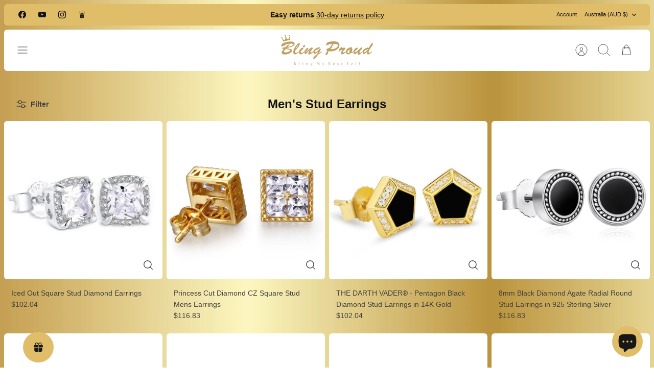

--- FILE ---
content_type: text/html; charset=utf-8
request_url: https://www.blingproud.com/en-au/collections/stud-earrings
body_size: 73198
content:
<!DOCTYPE html><html lang="en" dir="ltr" class="no-js">
<head>
<script src="https://analytics.ahrefs.com/analytics.js" data-key="U9dDWhP94NytqjEu937DDg" async></script>
  <!-- Mode 4.1.1 -->

  <title>Stud Earrings for Men &ndash; Bling Proud | Redefining Urban Mid-Luxury Jewelry</title>

  <meta charset="utf-8" />
<meta name="viewport" content="width=device-width,initial-scale=1.0" />
<meta http-equiv="X-UA-Compatible" content="IE=edge">

<link rel="preconnect" href="https://cdn.shopify.com" crossorigin>
<link rel="preconnect" href="https://fonts.shopify.com" crossorigin>
<link rel="preconnect" href="https://monorail-edge.shopifysvc.com"><link rel="preload" href="//www.blingproud.com/cdn/shop/t/69/assets/vendor.min.js?v=171821347312696842561726799857" as="script">
<link rel="preload" href="//www.blingproud.com/cdn/shop/t/69/assets/theme.js?v=49844615550430399751726799857" as="script"><link rel="canonical" href="https://www.blingproud.com/en-au/collections/stud-earrings" /><link rel="icon" href="//www.blingproud.com/cdn/shop/files/png_fe2f8ee2-d3a3-48f9-864d-b6f133229c28.png?crop=center&height=48&v=1716282085&width=48" type="image/png"><meta name="description" content="Buy stud earrings for men of 925 Sterling Silver and various modern designs. Shop the best quality Hip Hop Jewelry only on Bling Proud.">
<style>
    
    
    
    
    
    
    
    
    
    
    
  </style>

  <meta property="og:site_name" content="Bling Proud | Redefining Urban Mid-Luxury Jewelry">
<meta property="og:url" content="https://www.blingproud.com/en-au/collections/stud-earrings">
<meta property="og:title" content="Stud Earrings for Men">
<meta property="og:type" content="product.group">
<meta property="og:description" content="Buy stud earrings for men of 925 Sterling Silver and various modern designs. Shop the best quality Hip Hop Jewelry only on Bling Proud."><meta property="og:image" content="http://www.blingproud.com/cdn/shop/files/20201009115313_1200x1200.jpg?v=1746952485">
  <meta property="og:image:secure_url" content="https://www.blingproud.com/cdn/shop/files/20201009115313_1200x1200.jpg?v=1746952485">
  <meta property="og:image:width" content="3781">
  <meta property="og:image:height" content="2128"><meta name="twitter:card" content="summary_large_image">
<meta name="twitter:title" content="Stud Earrings for Men">
<meta name="twitter:description" content="Buy stud earrings for men of 925 Sterling Silver and various modern designs. Shop the best quality Hip Hop Jewelry only on Bling Proud.">


  <link href="//www.blingproud.com/cdn/shop/t/69/assets/styles.css?v=171955604295162220851765508400" rel="stylesheet" type="text/css" media="all" />
<link rel="stylesheet" href="//www.blingproud.com/cdn/shop/t/69/assets/swatches.css?v=116379991471864679181728133670" media="print" onload="this.media='all'">
    <noscript><link rel="stylesheet" href="//www.blingproud.com/cdn/shop/t/69/assets/swatches.css?v=116379991471864679181728133670"></noscript><script>
    document.documentElement.className = document.documentElement.className.replace('no-js', 'js');
    window.theme = window.theme || {};
    theme.money_format_with_product_code_preference = "${{amount}}";
    theme.money_format = "${{amount}}";
    theme.strings = {
      previous: "Previous",
      next: "Next",
      addressError: "Error looking up that address",
      addressNoResults: "No results for that address",
      addressQueryLimit: "You have exceeded the Google API usage limit. Consider upgrading to a \u003ca href=\"https:\/\/developers.google.com\/maps\/premium\/usage-limits\"\u003ePremium Plan\u003c\/a\u003e.",
      authError: "There was a problem authenticating your Google Maps API Key.",
      icon_labels_left: "Left",
      icon_labels_right: "Right",
      icon_labels_down: "Down",
      icon_labels_close: "Close",
      icon_labels_plus: "Plus",
      imageSlider: "Image slider",
      cart_terms_confirmation: "You must agree to the terms and conditions before continuing.",
      cart_general_quantity_too_high: "You can only have [QUANTITY] in your cart",
      products_listing_from: "From",
      products_product_add_to_cart: "Add to Cart",
      products_variant_no_stock: "Sold out",
      products_variant_non_existent: "Unavailable",
      products_product_pick_a: "Pick a",
      general_navigation_menu_toggle_aria_label: "Toggle menu",
      general_accessibility_labels_close: "Close",
      products_product_added_to_cart: "Added to cart",
      general_quick_search_pages: "Pages",
      general_quick_search_no_results: "Sorry, we couldn\u0026#39;t find any results"
    };
    theme.routes = {
      search_url: '/en-au/search',
      cart_url: '/en-au/cart',
      cart_add_url: '/en-au/cart/add.js',
      cart_change_url: '/en-au/cart/change.js',
      cart_update_url: '/en-au/cart/update.js',
      predictive_search_url: '/en-au/search/suggest'
    };
    theme.settings = {
      cart_type: "drawer",
      after_add_to_cart: "drawer",
      quickbuy_style: "button",
      quickbuy_visibility: "always",
      avoid_orphans: true,
      qb_enable_sticky_cols: true,
      show_search_suggestions: true
    };

    theme.enqueueStyleUpdateQueue = [];
    theme.enqueueStyleUpdateTimeoutId = null;
    theme.enqueueStyleUpdate = (cb) => {
      clearTimeout(theme.enqueueStyleUpdateTimeoutId);
      theme.enqueueStyleUpdateQueue.push(cb);
      theme.enqueueStyleUpdateTimeoutId = setTimeout(() => {
        while (theme.enqueueStyleUpdateQueue.length > 0) {
          theme.enqueueStyleUpdateQueue.pop()();
        }
      }, 0);
    }
  </script>

  <script src="//www.blingproud.com/cdn/shop/t/69/assets/vendor.min.js?v=171821347312696842561726799857" defer></script>
  <script src="//www.blingproud.com/cdn/shop/t/69/assets/theme.js?v=49844615550430399751726799857" defer></script>

  <!-- pxu-sections-js start DO NOT EDIT --><script src="//www.blingproud.com/cdn/shop/t/69/assets/pxu-sections.js?v=134293646728746377821731728354" defer></script><!-- DO NOT EDIT pxu-sections-js end-->
<script>window.performance && window.performance.mark && window.performance.mark('shopify.content_for_header.start');</script><meta name="facebook-domain-verification" content="dz9c948h7snqp76mljj4bsjwunzbt0">
<meta name="facebook-domain-verification" content="8zog9s60hyzfviymdanxvv4hrhqc88">
<meta name="facebook-domain-verification" content="brnv02rcdyd5lmt1pby6u7d3unlsb6">
<meta name="facebook-domain-verification" content="5s83agvh2x4ui8wqpp7tblonnmj2ke">
<meta id="shopify-digital-wallet" name="shopify-digital-wallet" content="/47995388070/digital_wallets/dialog">
<meta name="shopify-checkout-api-token" content="70f5ce0a64d75f7a5032806ba8aa343f">
<meta id="in-context-paypal-metadata" data-shop-id="47995388070" data-venmo-supported="false" data-environment="production" data-locale="en_US" data-paypal-v4="true" data-currency="AUD">
<link rel="alternate" type="application/atom+xml" title="Feed" href="/en-au/collections/stud-earrings.atom" />
<link rel="next" href="/en-au/collections/stud-earrings?page=2">
<link rel="alternate" hreflang="x-default" href="https://www.blingproud.com/collections/stud-earrings">
<link rel="alternate" hreflang="en" href="https://www.blingproud.com/collections/stud-earrings">
<link rel="alternate" hreflang="en-AU" href="https://www.blingproud.com/en-au/collections/stud-earrings">
<link rel="alternate" type="application/json+oembed" href="https://www.blingproud.com/en-au/collections/stud-earrings.oembed">
<script async="async" src="/checkouts/internal/preloads.js?locale=en-AU"></script>
<link rel="preconnect" href="https://shop.app" crossorigin="anonymous">
<script async="async" src="https://shop.app/checkouts/internal/preloads.js?locale=en-AU&shop_id=47995388070" crossorigin="anonymous"></script>
<script id="apple-pay-shop-capabilities" type="application/json">{"shopId":47995388070,"countryCode":"HK","currencyCode":"AUD","merchantCapabilities":["supports3DS"],"merchantId":"gid:\/\/shopify\/Shop\/47995388070","merchantName":"Bling Proud | Redefining Urban Mid-Luxury Jewelry","requiredBillingContactFields":["postalAddress","email","phone"],"requiredShippingContactFields":["postalAddress","email","phone"],"shippingType":"shipping","supportedNetworks":["visa","masterCard","amex"],"total":{"type":"pending","label":"Bling Proud | Redefining Urban Mid-Luxury Jewelry","amount":"1.00"},"shopifyPaymentsEnabled":true,"supportsSubscriptions":true}</script>
<script id="shopify-features" type="application/json">{"accessToken":"70f5ce0a64d75f7a5032806ba8aa343f","betas":["rich-media-storefront-analytics"],"domain":"www.blingproud.com","predictiveSearch":true,"shopId":47995388070,"locale":"en"}</script>
<script>var Shopify = Shopify || {};
Shopify.shop = "bling-proud.myshopify.com";
Shopify.locale = "en";
Shopify.currency = {"active":"AUD","rate":"1.4788266"};
Shopify.country = "AU";
Shopify.theme = {"name":"Mode","id":143964602601,"schema_name":"Mode","schema_version":"4.1.1","theme_store_id":1578,"role":"main"};
Shopify.theme.handle = "null";
Shopify.theme.style = {"id":null,"handle":null};
Shopify.cdnHost = "www.blingproud.com/cdn";
Shopify.routes = Shopify.routes || {};
Shopify.routes.root = "/en-au/";</script>
<script type="module">!function(o){(o.Shopify=o.Shopify||{}).modules=!0}(window);</script>
<script>!function(o){function n(){var o=[];function n(){o.push(Array.prototype.slice.apply(arguments))}return n.q=o,n}var t=o.Shopify=o.Shopify||{};t.loadFeatures=n(),t.autoloadFeatures=n()}(window);</script>
<script>
  window.ShopifyPay = window.ShopifyPay || {};
  window.ShopifyPay.apiHost = "shop.app\/pay";
  window.ShopifyPay.redirectState = null;
</script>
<script id="shop-js-analytics" type="application/json">{"pageType":"collection"}</script>
<script defer="defer" async type="module" src="//www.blingproud.com/cdn/shopifycloud/shop-js/modules/v2/client.init-shop-cart-sync_BT-GjEfc.en.esm.js"></script>
<script defer="defer" async type="module" src="//www.blingproud.com/cdn/shopifycloud/shop-js/modules/v2/chunk.common_D58fp_Oc.esm.js"></script>
<script defer="defer" async type="module" src="//www.blingproud.com/cdn/shopifycloud/shop-js/modules/v2/chunk.modal_xMitdFEc.esm.js"></script>
<script type="module">
  await import("//www.blingproud.com/cdn/shopifycloud/shop-js/modules/v2/client.init-shop-cart-sync_BT-GjEfc.en.esm.js");
await import("//www.blingproud.com/cdn/shopifycloud/shop-js/modules/v2/chunk.common_D58fp_Oc.esm.js");
await import("//www.blingproud.com/cdn/shopifycloud/shop-js/modules/v2/chunk.modal_xMitdFEc.esm.js");

  window.Shopify.SignInWithShop?.initShopCartSync?.({"fedCMEnabled":true,"windoidEnabled":true});

</script>
<script>
  window.Shopify = window.Shopify || {};
  if (!window.Shopify.featureAssets) window.Shopify.featureAssets = {};
  window.Shopify.featureAssets['shop-js'] = {"shop-cart-sync":["modules/v2/client.shop-cart-sync_DZOKe7Ll.en.esm.js","modules/v2/chunk.common_D58fp_Oc.esm.js","modules/v2/chunk.modal_xMitdFEc.esm.js"],"init-fed-cm":["modules/v2/client.init-fed-cm_B6oLuCjv.en.esm.js","modules/v2/chunk.common_D58fp_Oc.esm.js","modules/v2/chunk.modal_xMitdFEc.esm.js"],"shop-cash-offers":["modules/v2/client.shop-cash-offers_D2sdYoxE.en.esm.js","modules/v2/chunk.common_D58fp_Oc.esm.js","modules/v2/chunk.modal_xMitdFEc.esm.js"],"shop-login-button":["modules/v2/client.shop-login-button_QeVjl5Y3.en.esm.js","modules/v2/chunk.common_D58fp_Oc.esm.js","modules/v2/chunk.modal_xMitdFEc.esm.js"],"pay-button":["modules/v2/client.pay-button_DXTOsIq6.en.esm.js","modules/v2/chunk.common_D58fp_Oc.esm.js","modules/v2/chunk.modal_xMitdFEc.esm.js"],"shop-button":["modules/v2/client.shop-button_DQZHx9pm.en.esm.js","modules/v2/chunk.common_D58fp_Oc.esm.js","modules/v2/chunk.modal_xMitdFEc.esm.js"],"avatar":["modules/v2/client.avatar_BTnouDA3.en.esm.js"],"init-windoid":["modules/v2/client.init-windoid_CR1B-cfM.en.esm.js","modules/v2/chunk.common_D58fp_Oc.esm.js","modules/v2/chunk.modal_xMitdFEc.esm.js"],"init-shop-for-new-customer-accounts":["modules/v2/client.init-shop-for-new-customer-accounts_C_vY_xzh.en.esm.js","modules/v2/client.shop-login-button_QeVjl5Y3.en.esm.js","modules/v2/chunk.common_D58fp_Oc.esm.js","modules/v2/chunk.modal_xMitdFEc.esm.js"],"init-shop-email-lookup-coordinator":["modules/v2/client.init-shop-email-lookup-coordinator_BI7n9ZSv.en.esm.js","modules/v2/chunk.common_D58fp_Oc.esm.js","modules/v2/chunk.modal_xMitdFEc.esm.js"],"init-shop-cart-sync":["modules/v2/client.init-shop-cart-sync_BT-GjEfc.en.esm.js","modules/v2/chunk.common_D58fp_Oc.esm.js","modules/v2/chunk.modal_xMitdFEc.esm.js"],"shop-toast-manager":["modules/v2/client.shop-toast-manager_DiYdP3xc.en.esm.js","modules/v2/chunk.common_D58fp_Oc.esm.js","modules/v2/chunk.modal_xMitdFEc.esm.js"],"init-customer-accounts":["modules/v2/client.init-customer-accounts_D9ZNqS-Q.en.esm.js","modules/v2/client.shop-login-button_QeVjl5Y3.en.esm.js","modules/v2/chunk.common_D58fp_Oc.esm.js","modules/v2/chunk.modal_xMitdFEc.esm.js"],"init-customer-accounts-sign-up":["modules/v2/client.init-customer-accounts-sign-up_iGw4briv.en.esm.js","modules/v2/client.shop-login-button_QeVjl5Y3.en.esm.js","modules/v2/chunk.common_D58fp_Oc.esm.js","modules/v2/chunk.modal_xMitdFEc.esm.js"],"shop-follow-button":["modules/v2/client.shop-follow-button_CqMgW2wH.en.esm.js","modules/v2/chunk.common_D58fp_Oc.esm.js","modules/v2/chunk.modal_xMitdFEc.esm.js"],"checkout-modal":["modules/v2/client.checkout-modal_xHeaAweL.en.esm.js","modules/v2/chunk.common_D58fp_Oc.esm.js","modules/v2/chunk.modal_xMitdFEc.esm.js"],"shop-login":["modules/v2/client.shop-login_D91U-Q7h.en.esm.js","modules/v2/chunk.common_D58fp_Oc.esm.js","modules/v2/chunk.modal_xMitdFEc.esm.js"],"lead-capture":["modules/v2/client.lead-capture_BJmE1dJe.en.esm.js","modules/v2/chunk.common_D58fp_Oc.esm.js","modules/v2/chunk.modal_xMitdFEc.esm.js"],"payment-terms":["modules/v2/client.payment-terms_Ci9AEqFq.en.esm.js","modules/v2/chunk.common_D58fp_Oc.esm.js","modules/v2/chunk.modal_xMitdFEc.esm.js"]};
</script>
<script>(function() {
  var isLoaded = false;
  function asyncLoad() {
    if (isLoaded) return;
    isLoaded = true;
    var urls = ["https:\/\/tabs.stationmade.com\/registered-scripts\/tabs-by-station.js?shop=bling-proud.myshopify.com","https:\/\/sdks.automizely.com\/conversions\/v1\/conversions.js?app_connection_id=2f5d6acf0f624859a83d55192454de01\u0026mapped_org_id=cc6e0663a07de070374620a40199462a_v1\u0026shop=bling-proud.myshopify.com","https:\/\/cdn1.avada.io\/flying-pages\/module.js?shop=bling-proud.myshopify.com","https:\/\/cdn.getcarro.com\/script-tags\/all\/050820094100.js?shop=bling-proud.myshopify.com","https:\/\/loox.io\/widget\/VJWI1zMNSq\/loox.1617633989881.js?shop=bling-proud.myshopify.com","https:\/\/seo.apps.avada.io\/avada-seo-installed.js?shop=bling-proud.myshopify.com","\/\/cdn.shopify.com\/proxy\/a6364256c2fbf600d91455f49f4861bb8dc360090ea1736c315a8f70c9418d02\/obscure-escarpment-2240.herokuapp.com\/js\/best_custom_product_options.js?shop=bling-proud.myshopify.com\u0026sp-cache-control=cHVibGljLCBtYXgtYWdlPTkwMA","https:\/\/cdncozyantitheft.addons.business\/js\/script_tags\/bling-proud\/P5IVLgrzrUxPc3L9ZJyNBhSRz5pTURKu.js?shop=bling-proud.myshopify.com","https:\/\/cdn.zigpoll.com\/zigpoll-shopify-embed.js?accountId=63ef7b79e49ddc0bf6130346\u0026shop=bling-proud.myshopify.com"];
    for (var i = 0; i < urls.length; i++) {
      var s = document.createElement('script');
      s.type = 'text/javascript';
      s.async = true;
      s.src = urls[i];
      var x = document.getElementsByTagName('script')[0];
      x.parentNode.insertBefore(s, x);
    }
  };
  if(window.attachEvent) {
    window.attachEvent('onload', asyncLoad);
  } else {
    window.addEventListener('load', asyncLoad, false);
  }
})();</script>
<script id="__st">var __st={"a":47995388070,"offset":28800,"reqid":"c3748bf2-b84d-426b-8de4-c6ba2cd64b24-1769221589","pageurl":"www.blingproud.com\/en-au\/collections\/stud-earrings","u":"070076839955","p":"collection","rtyp":"collection","rid":228279943334};</script>
<script>window.ShopifyPaypalV4VisibilityTracking = true;</script>
<script id="captcha-bootstrap">!function(){'use strict';const t='contact',e='account',n='new_comment',o=[[t,t],['blogs',n],['comments',n],[t,'customer']],c=[[e,'customer_login'],[e,'guest_login'],[e,'recover_customer_password'],[e,'create_customer']],r=t=>t.map((([t,e])=>`form[action*='/${t}']:not([data-nocaptcha='true']) input[name='form_type'][value='${e}']`)).join(','),a=t=>()=>t?[...document.querySelectorAll(t)].map((t=>t.form)):[];function s(){const t=[...o],e=r(t);return a(e)}const i='password',u='form_key',d=['recaptcha-v3-token','g-recaptcha-response','h-captcha-response',i],f=()=>{try{return window.sessionStorage}catch{return}},m='__shopify_v',_=t=>t.elements[u];function p(t,e,n=!1){try{const o=window.sessionStorage,c=JSON.parse(o.getItem(e)),{data:r}=function(t){const{data:e,action:n}=t;return t[m]||n?{data:e,action:n}:{data:t,action:n}}(c);for(const[e,n]of Object.entries(r))t.elements[e]&&(t.elements[e].value=n);n&&o.removeItem(e)}catch(o){console.error('form repopulation failed',{error:o})}}const l='form_type',E='cptcha';function T(t){t.dataset[E]=!0}const w=window,h=w.document,L='Shopify',v='ce_forms',y='captcha';let A=!1;((t,e)=>{const n=(g='f06e6c50-85a8-45c8-87d0-21a2b65856fe',I='https://cdn.shopify.com/shopifycloud/storefront-forms-hcaptcha/ce_storefront_forms_captcha_hcaptcha.v1.5.2.iife.js',D={infoText:'Protected by hCaptcha',privacyText:'Privacy',termsText:'Terms'},(t,e,n)=>{const o=w[L][v],c=o.bindForm;if(c)return c(t,g,e,D).then(n);var r;o.q.push([[t,g,e,D],n]),r=I,A||(h.body.append(Object.assign(h.createElement('script'),{id:'captcha-provider',async:!0,src:r})),A=!0)});var g,I,D;w[L]=w[L]||{},w[L][v]=w[L][v]||{},w[L][v].q=[],w[L][y]=w[L][y]||{},w[L][y].protect=function(t,e){n(t,void 0,e),T(t)},Object.freeze(w[L][y]),function(t,e,n,w,h,L){const[v,y,A,g]=function(t,e,n){const i=e?o:[],u=t?c:[],d=[...i,...u],f=r(d),m=r(i),_=r(d.filter((([t,e])=>n.includes(e))));return[a(f),a(m),a(_),s()]}(w,h,L),I=t=>{const e=t.target;return e instanceof HTMLFormElement?e:e&&e.form},D=t=>v().includes(t);t.addEventListener('submit',(t=>{const e=I(t);if(!e)return;const n=D(e)&&!e.dataset.hcaptchaBound&&!e.dataset.recaptchaBound,o=_(e),c=g().includes(e)&&(!o||!o.value);(n||c)&&t.preventDefault(),c&&!n&&(function(t){try{if(!f())return;!function(t){const e=f();if(!e)return;const n=_(t);if(!n)return;const o=n.value;o&&e.removeItem(o)}(t);const e=Array.from(Array(32),(()=>Math.random().toString(36)[2])).join('');!function(t,e){_(t)||t.append(Object.assign(document.createElement('input'),{type:'hidden',name:u})),t.elements[u].value=e}(t,e),function(t,e){const n=f();if(!n)return;const o=[...t.querySelectorAll(`input[type='${i}']`)].map((({name:t})=>t)),c=[...d,...o],r={};for(const[a,s]of new FormData(t).entries())c.includes(a)||(r[a]=s);n.setItem(e,JSON.stringify({[m]:1,action:t.action,data:r}))}(t,e)}catch(e){console.error('failed to persist form',e)}}(e),e.submit())}));const S=(t,e)=>{t&&!t.dataset[E]&&(n(t,e.some((e=>e===t))),T(t))};for(const o of['focusin','change'])t.addEventListener(o,(t=>{const e=I(t);D(e)&&S(e,y())}));const B=e.get('form_key'),M=e.get(l),P=B&&M;t.addEventListener('DOMContentLoaded',(()=>{const t=y();if(P)for(const e of t)e.elements[l].value===M&&p(e,B);[...new Set([...A(),...v().filter((t=>'true'===t.dataset.shopifyCaptcha))])].forEach((e=>S(e,t)))}))}(h,new URLSearchParams(w.location.search),n,t,e,['guest_login'])})(!0,!0)}();</script>
<script integrity="sha256-4kQ18oKyAcykRKYeNunJcIwy7WH5gtpwJnB7kiuLZ1E=" data-source-attribution="shopify.loadfeatures" defer="defer" src="//www.blingproud.com/cdn/shopifycloud/storefront/assets/storefront/load_feature-a0a9edcb.js" crossorigin="anonymous"></script>
<script crossorigin="anonymous" defer="defer" src="//www.blingproud.com/cdn/shopifycloud/storefront/assets/shopify_pay/storefront-65b4c6d7.js?v=20250812"></script>
<script data-source-attribution="shopify.dynamic_checkout.dynamic.init">var Shopify=Shopify||{};Shopify.PaymentButton=Shopify.PaymentButton||{isStorefrontPortableWallets:!0,init:function(){window.Shopify.PaymentButton.init=function(){};var t=document.createElement("script");t.src="https://www.blingproud.com/cdn/shopifycloud/portable-wallets/latest/portable-wallets.en.js",t.type="module",document.head.appendChild(t)}};
</script>
<script data-source-attribution="shopify.dynamic_checkout.buyer_consent">
  function portableWalletsHideBuyerConsent(e){var t=document.getElementById("shopify-buyer-consent"),n=document.getElementById("shopify-subscription-policy-button");t&&n&&(t.classList.add("hidden"),t.setAttribute("aria-hidden","true"),n.removeEventListener("click",e))}function portableWalletsShowBuyerConsent(e){var t=document.getElementById("shopify-buyer-consent"),n=document.getElementById("shopify-subscription-policy-button");t&&n&&(t.classList.remove("hidden"),t.removeAttribute("aria-hidden"),n.addEventListener("click",e))}window.Shopify?.PaymentButton&&(window.Shopify.PaymentButton.hideBuyerConsent=portableWalletsHideBuyerConsent,window.Shopify.PaymentButton.showBuyerConsent=portableWalletsShowBuyerConsent);
</script>
<script data-source-attribution="shopify.dynamic_checkout.cart.bootstrap">document.addEventListener("DOMContentLoaded",(function(){function t(){return document.querySelector("shopify-accelerated-checkout-cart, shopify-accelerated-checkout")}if(t())Shopify.PaymentButton.init();else{new MutationObserver((function(e,n){t()&&(Shopify.PaymentButton.init(),n.disconnect())})).observe(document.body,{childList:!0,subtree:!0})}}));
</script>
<script id='scb4127' type='text/javascript' async='' src='https://www.blingproud.com/cdn/shopifycloud/privacy-banner/storefront-banner.js'></script><link id="shopify-accelerated-checkout-styles" rel="stylesheet" media="screen" href="https://www.blingproud.com/cdn/shopifycloud/portable-wallets/latest/accelerated-checkout-backwards-compat.css" crossorigin="anonymous">
<style id="shopify-accelerated-checkout-cart">
        #shopify-buyer-consent {
  margin-top: 1em;
  display: inline-block;
  width: 100%;
}

#shopify-buyer-consent.hidden {
  display: none;
}

#shopify-subscription-policy-button {
  background: none;
  border: none;
  padding: 0;
  text-decoration: underline;
  font-size: inherit;
  cursor: pointer;
}

#shopify-subscription-policy-button::before {
  box-shadow: none;
}

      </style>

<script>window.performance && window.performance.mark && window.performance.mark('shopify.content_for_header.end');</script>
<!-- pxu-sections-css start DO NOT EDIT --><link href="//www.blingproud.com/cdn/shop/t/69/assets/pxu-sections.css?v=84821930138579763911731728353" rel="stylesheet" type="text/css" media="all" /><!-- DO NOT EDIT pxu-sections-css end-->
   <!-- GW CUSTOM STYLES  -->
    <style>
      .gw-widget-placeholder-BL-wrapper {
        width: 60px;
        height: 60px;
      }
    </style>
<!-- BEGIN app block: shopify://apps/simprosys-google-shopping-feed/blocks/core_settings_block/1f0b859e-9fa6-4007-97e8-4513aff5ff3b --><!-- BEGIN: GSF App Core Tags & Scripts by Simprosys Google Shopping Feed -->









<!-- END: GSF App Core Tags & Scripts by Simprosys Google Shopping Feed -->
<!-- END app block --><!-- BEGIN app block: shopify://apps/cozy-antitheft/blocks/Cozy_Antitheft_Script_1.0.0/a34a1874-f183-4394-8a9a-1e3f3275f1a7 --><script src="https://cozyantitheft.addons.business/js/script_tags/bling-proud/default/protect.js?shop=bling-proud.myshopify.com" async type="text/javascript"></script>


<!-- END app block --><!-- BEGIN app block: shopify://apps/seguno-popups/blocks/popup-app-embed/f53bd66f-9a20-4ce2-ae2e-ccbd0148bd4b --><meta property="seguno:shop-id" content="47995388070" />


<!-- END app block --><!-- BEGIN app block: shopify://apps/pagefly-page-builder/blocks/app-embed/83e179f7-59a0-4589-8c66-c0dddf959200 -->

<!-- BEGIN app snippet: pagefly-cro-ab-testing-main -->







<script>
  ;(function () {
    const url = new URL(window.location)
    const viewParam = url.searchParams.get('view')
    if (viewParam && viewParam.includes('variant-pf-')) {
      url.searchParams.set('pf_v', viewParam)
      url.searchParams.delete('view')
      window.history.replaceState({}, '', url)
    }
  })()
</script>



<script type='module'>
  
  window.PAGEFLY_CRO = window.PAGEFLY_CRO || {}

  window.PAGEFLY_CRO['data_debug'] = {
    original_template_suffix: "all_collections",
    allow_ab_test: false,
    ab_test_start_time: 0,
    ab_test_end_time: 0,
    today_date_time: 1769221590000,
  }
  window.PAGEFLY_CRO['GA4'] = { enabled: false}
</script>

<!-- END app snippet -->








  <script src='https://cdn.shopify.com/extensions/019bb4f9-aed6-78a3-be91-e9d44663e6bf/pagefly-page-builder-215/assets/pagefly-helper.js' defer='defer'></script>

  <script src='https://cdn.shopify.com/extensions/019bb4f9-aed6-78a3-be91-e9d44663e6bf/pagefly-page-builder-215/assets/pagefly-general-helper.js' defer='defer'></script>

  <script src='https://cdn.shopify.com/extensions/019bb4f9-aed6-78a3-be91-e9d44663e6bf/pagefly-page-builder-215/assets/pagefly-snap-slider.js' defer='defer'></script>

  <script src='https://cdn.shopify.com/extensions/019bb4f9-aed6-78a3-be91-e9d44663e6bf/pagefly-page-builder-215/assets/pagefly-slideshow-v3.js' defer='defer'></script>

  <script src='https://cdn.shopify.com/extensions/019bb4f9-aed6-78a3-be91-e9d44663e6bf/pagefly-page-builder-215/assets/pagefly-slideshow-v4.js' defer='defer'></script>

  <script src='https://cdn.shopify.com/extensions/019bb4f9-aed6-78a3-be91-e9d44663e6bf/pagefly-page-builder-215/assets/pagefly-glider.js' defer='defer'></script>

  <script src='https://cdn.shopify.com/extensions/019bb4f9-aed6-78a3-be91-e9d44663e6bf/pagefly-page-builder-215/assets/pagefly-slideshow-v1-v2.js' defer='defer'></script>

  <script src='https://cdn.shopify.com/extensions/019bb4f9-aed6-78a3-be91-e9d44663e6bf/pagefly-page-builder-215/assets/pagefly-product-media.js' defer='defer'></script>

  <script src='https://cdn.shopify.com/extensions/019bb4f9-aed6-78a3-be91-e9d44663e6bf/pagefly-page-builder-215/assets/pagefly-product.js' defer='defer'></script>


<script id='pagefly-helper-data' type='application/json'>
  {
    "page_optimization": {
      "assets_prefetching": false
    },
    "elements_asset_mapper": {
      "Accordion": "https://cdn.shopify.com/extensions/019bb4f9-aed6-78a3-be91-e9d44663e6bf/pagefly-page-builder-215/assets/pagefly-accordion.js",
      "Accordion3": "https://cdn.shopify.com/extensions/019bb4f9-aed6-78a3-be91-e9d44663e6bf/pagefly-page-builder-215/assets/pagefly-accordion3.js",
      "CountDown": "https://cdn.shopify.com/extensions/019bb4f9-aed6-78a3-be91-e9d44663e6bf/pagefly-page-builder-215/assets/pagefly-countdown.js",
      "GMap1": "https://cdn.shopify.com/extensions/019bb4f9-aed6-78a3-be91-e9d44663e6bf/pagefly-page-builder-215/assets/pagefly-gmap.js",
      "GMap2": "https://cdn.shopify.com/extensions/019bb4f9-aed6-78a3-be91-e9d44663e6bf/pagefly-page-builder-215/assets/pagefly-gmap.js",
      "GMapBasicV2": "https://cdn.shopify.com/extensions/019bb4f9-aed6-78a3-be91-e9d44663e6bf/pagefly-page-builder-215/assets/pagefly-gmap.js",
      "GMapAdvancedV2": "https://cdn.shopify.com/extensions/019bb4f9-aed6-78a3-be91-e9d44663e6bf/pagefly-page-builder-215/assets/pagefly-gmap.js",
      "HTML.Video": "https://cdn.shopify.com/extensions/019bb4f9-aed6-78a3-be91-e9d44663e6bf/pagefly-page-builder-215/assets/pagefly-htmlvideo.js",
      "HTML.Video2": "https://cdn.shopify.com/extensions/019bb4f9-aed6-78a3-be91-e9d44663e6bf/pagefly-page-builder-215/assets/pagefly-htmlvideo2.js",
      "HTML.Video3": "https://cdn.shopify.com/extensions/019bb4f9-aed6-78a3-be91-e9d44663e6bf/pagefly-page-builder-215/assets/pagefly-htmlvideo2.js",
      "BackgroundVideo": "https://cdn.shopify.com/extensions/019bb4f9-aed6-78a3-be91-e9d44663e6bf/pagefly-page-builder-215/assets/pagefly-htmlvideo2.js",
      "Instagram": "https://cdn.shopify.com/extensions/019bb4f9-aed6-78a3-be91-e9d44663e6bf/pagefly-page-builder-215/assets/pagefly-instagram.js",
      "Instagram2": "https://cdn.shopify.com/extensions/019bb4f9-aed6-78a3-be91-e9d44663e6bf/pagefly-page-builder-215/assets/pagefly-instagram.js",
      "Insta3": "https://cdn.shopify.com/extensions/019bb4f9-aed6-78a3-be91-e9d44663e6bf/pagefly-page-builder-215/assets/pagefly-instagram3.js",
      "Tabs": "https://cdn.shopify.com/extensions/019bb4f9-aed6-78a3-be91-e9d44663e6bf/pagefly-page-builder-215/assets/pagefly-tab.js",
      "Tabs3": "https://cdn.shopify.com/extensions/019bb4f9-aed6-78a3-be91-e9d44663e6bf/pagefly-page-builder-215/assets/pagefly-tab3.js",
      "ProductBox": "https://cdn.shopify.com/extensions/019bb4f9-aed6-78a3-be91-e9d44663e6bf/pagefly-page-builder-215/assets/pagefly-cart.js",
      "FBPageBox2": "https://cdn.shopify.com/extensions/019bb4f9-aed6-78a3-be91-e9d44663e6bf/pagefly-page-builder-215/assets/pagefly-facebook.js",
      "FBLikeButton2": "https://cdn.shopify.com/extensions/019bb4f9-aed6-78a3-be91-e9d44663e6bf/pagefly-page-builder-215/assets/pagefly-facebook.js",
      "TwitterFeed2": "https://cdn.shopify.com/extensions/019bb4f9-aed6-78a3-be91-e9d44663e6bf/pagefly-page-builder-215/assets/pagefly-twitter.js",
      "Paragraph4": "https://cdn.shopify.com/extensions/019bb4f9-aed6-78a3-be91-e9d44663e6bf/pagefly-page-builder-215/assets/pagefly-paragraph4.js",

      "AliReviews": "https://cdn.shopify.com/extensions/019bb4f9-aed6-78a3-be91-e9d44663e6bf/pagefly-page-builder-215/assets/pagefly-3rd-elements.js",
      "BackInStock": "https://cdn.shopify.com/extensions/019bb4f9-aed6-78a3-be91-e9d44663e6bf/pagefly-page-builder-215/assets/pagefly-3rd-elements.js",
      "GloboBackInStock": "https://cdn.shopify.com/extensions/019bb4f9-aed6-78a3-be91-e9d44663e6bf/pagefly-page-builder-215/assets/pagefly-3rd-elements.js",
      "GrowaveWishlist": "https://cdn.shopify.com/extensions/019bb4f9-aed6-78a3-be91-e9d44663e6bf/pagefly-page-builder-215/assets/pagefly-3rd-elements.js",
      "InfiniteOptionsShopPad": "https://cdn.shopify.com/extensions/019bb4f9-aed6-78a3-be91-e9d44663e6bf/pagefly-page-builder-215/assets/pagefly-3rd-elements.js",
      "InkybayProductPersonalizer": "https://cdn.shopify.com/extensions/019bb4f9-aed6-78a3-be91-e9d44663e6bf/pagefly-page-builder-215/assets/pagefly-3rd-elements.js",
      "LimeSpot": "https://cdn.shopify.com/extensions/019bb4f9-aed6-78a3-be91-e9d44663e6bf/pagefly-page-builder-215/assets/pagefly-3rd-elements.js",
      "Loox": "https://cdn.shopify.com/extensions/019bb4f9-aed6-78a3-be91-e9d44663e6bf/pagefly-page-builder-215/assets/pagefly-3rd-elements.js",
      "Opinew": "https://cdn.shopify.com/extensions/019bb4f9-aed6-78a3-be91-e9d44663e6bf/pagefly-page-builder-215/assets/pagefly-3rd-elements.js",
      "Powr": "https://cdn.shopify.com/extensions/019bb4f9-aed6-78a3-be91-e9d44663e6bf/pagefly-page-builder-215/assets/pagefly-3rd-elements.js",
      "ProductReviews": "https://cdn.shopify.com/extensions/019bb4f9-aed6-78a3-be91-e9d44663e6bf/pagefly-page-builder-215/assets/pagefly-3rd-elements.js",
      "PushOwl": "https://cdn.shopify.com/extensions/019bb4f9-aed6-78a3-be91-e9d44663e6bf/pagefly-page-builder-215/assets/pagefly-3rd-elements.js",
      "ReCharge": "https://cdn.shopify.com/extensions/019bb4f9-aed6-78a3-be91-e9d44663e6bf/pagefly-page-builder-215/assets/pagefly-3rd-elements.js",
      "Rivyo": "https://cdn.shopify.com/extensions/019bb4f9-aed6-78a3-be91-e9d44663e6bf/pagefly-page-builder-215/assets/pagefly-3rd-elements.js",
      "TrackingMore": "https://cdn.shopify.com/extensions/019bb4f9-aed6-78a3-be91-e9d44663e6bf/pagefly-page-builder-215/assets/pagefly-3rd-elements.js",
      "Vitals": "https://cdn.shopify.com/extensions/019bb4f9-aed6-78a3-be91-e9d44663e6bf/pagefly-page-builder-215/assets/pagefly-3rd-elements.js",
      "Wiser": "https://cdn.shopify.com/extensions/019bb4f9-aed6-78a3-be91-e9d44663e6bf/pagefly-page-builder-215/assets/pagefly-3rd-elements.js"
    },
    "custom_elements_mapper": {
      "pf-click-action-element": "https://cdn.shopify.com/extensions/019bb4f9-aed6-78a3-be91-e9d44663e6bf/pagefly-page-builder-215/assets/pagefly-click-action-element.js",
      "pf-dialog-element": "https://cdn.shopify.com/extensions/019bb4f9-aed6-78a3-be91-e9d44663e6bf/pagefly-page-builder-215/assets/pagefly-dialog-element.js"
    }
  }
</script>


<!-- END app block --><!-- BEGIN app block: shopify://apps/vo-product-options/blocks/embed-block/430cbd7b-bd20-4c16-ba41-db6f4c645164 --><script>var bcpo_product=null;   var bcpo_settings=bcpo_settings || {"fallback":"default","auto_select":"on","load_main_image":"on","replaceImage":"on","border_style":"round","tooltips":"show","sold_out_style":"transparent","theme":"light","jumbo_colors":"medium","jumbo_images":"medium","circle_swatches":"on","inventory_style":"amazon","override_ajax":"on","add_price_addons":"off","theme2":"on","money_format2":"<span class=money>${{amount}} USD</span>","money_format_without_currency":"<span class=money>${{amount}}</span>","show_currency":"off","file_upload_warning":"off","global_auto_image_options":"","global_color_options":"","global_colors":[{"key":"","value":"ecf42f"}],"shop_currency":"USD"};var inventory_quantity = [];if(bcpo_product) { for (var i = 0; i < bcpo_product.variants.length; i += 1) { bcpo_product.variants[i].inventory_quantity = inventory_quantity[i]; }}window.bcpo = window.bcpo || {}; bcpo.cart = {"note":null,"attributes":{},"original_total_price":0,"total_price":0,"total_discount":0,"total_weight":0.0,"item_count":0,"items":[],"requires_shipping":false,"currency":"AUD","items_subtotal_price":0,"cart_level_discount_applications":[],"checkout_charge_amount":0}; bcpo.ogFormData = FormData; bcpo.money_with_currency_format = "${{amount}} AUD";bcpo.money_format = "${{amount}}"; if (bcpo_settings) { bcpo_settings.shop_currency = "USD";} else { var bcpo_settings = {shop_currency: "USD" }; }</script>


<!-- END app block --><script src="https://cdn.shopify.com/extensions/e8878072-2f6b-4e89-8082-94b04320908d/inbox-1254/assets/inbox-chat-loader.js" type="text/javascript" defer="defer"></script>
<script src="https://cdn.shopify.com/extensions/4e276193-403c-423f-833c-fefed71819cf/forms-2298/assets/shopify-forms-loader.js" type="text/javascript" defer="defer"></script>
<script src="https://cdn.shopify.com/extensions/0199c427-df3e-7dbf-8171-b4fecbfad766/popup-11/assets/popup.js" type="text/javascript" defer="defer"></script>
<script src="https://cdn.shopify.com/extensions/019becdd-5e19-7433-8309-78569c505f2a/best-custom-product-options-417/assets/best_custom_product_options.js" type="text/javascript" defer="defer"></script>
<link href="https://cdn.shopify.com/extensions/019becdd-5e19-7433-8309-78569c505f2a/best-custom-product-options-417/assets/bcpo-front.css" rel="stylesheet" type="text/css" media="all">
<link href="https://monorail-edge.shopifysvc.com" rel="dns-prefetch">
<script>(function(){if ("sendBeacon" in navigator && "performance" in window) {try {var session_token_from_headers = performance.getEntriesByType('navigation')[0].serverTiming.find(x => x.name == '_s').description;} catch {var session_token_from_headers = undefined;}var session_cookie_matches = document.cookie.match(/_shopify_s=([^;]*)/);var session_token_from_cookie = session_cookie_matches && session_cookie_matches.length === 2 ? session_cookie_matches[1] : "";var session_token = session_token_from_headers || session_token_from_cookie || "";function handle_abandonment_event(e) {var entries = performance.getEntries().filter(function(entry) {return /monorail-edge.shopifysvc.com/.test(entry.name);});if (!window.abandonment_tracked && entries.length === 0) {window.abandonment_tracked = true;var currentMs = Date.now();var navigation_start = performance.timing.navigationStart;var payload = {shop_id: 47995388070,url: window.location.href,navigation_start,duration: currentMs - navigation_start,session_token,page_type: "collection"};window.navigator.sendBeacon("https://monorail-edge.shopifysvc.com/v1/produce", JSON.stringify({schema_id: "online_store_buyer_site_abandonment/1.1",payload: payload,metadata: {event_created_at_ms: currentMs,event_sent_at_ms: currentMs}}));}}window.addEventListener('pagehide', handle_abandonment_event);}}());</script>
<script id="web-pixels-manager-setup">(function e(e,d,r,n,o){if(void 0===o&&(o={}),!Boolean(null===(a=null===(i=window.Shopify)||void 0===i?void 0:i.analytics)||void 0===a?void 0:a.replayQueue)){var i,a;window.Shopify=window.Shopify||{};var t=window.Shopify;t.analytics=t.analytics||{};var s=t.analytics;s.replayQueue=[],s.publish=function(e,d,r){return s.replayQueue.push([e,d,r]),!0};try{self.performance.mark("wpm:start")}catch(e){}var l=function(){var e={modern:/Edge?\/(1{2}[4-9]|1[2-9]\d|[2-9]\d{2}|\d{4,})\.\d+(\.\d+|)|Firefox\/(1{2}[4-9]|1[2-9]\d|[2-9]\d{2}|\d{4,})\.\d+(\.\d+|)|Chrom(ium|e)\/(9{2}|\d{3,})\.\d+(\.\d+|)|(Maci|X1{2}).+ Version\/(15\.\d+|(1[6-9]|[2-9]\d|\d{3,})\.\d+)([,.]\d+|)( \(\w+\)|)( Mobile\/\w+|) Safari\/|Chrome.+OPR\/(9{2}|\d{3,})\.\d+\.\d+|(CPU[ +]OS|iPhone[ +]OS|CPU[ +]iPhone|CPU IPhone OS|CPU iPad OS)[ +]+(15[._]\d+|(1[6-9]|[2-9]\d|\d{3,})[._]\d+)([._]\d+|)|Android:?[ /-](13[3-9]|1[4-9]\d|[2-9]\d{2}|\d{4,})(\.\d+|)(\.\d+|)|Android.+Firefox\/(13[5-9]|1[4-9]\d|[2-9]\d{2}|\d{4,})\.\d+(\.\d+|)|Android.+Chrom(ium|e)\/(13[3-9]|1[4-9]\d|[2-9]\d{2}|\d{4,})\.\d+(\.\d+|)|SamsungBrowser\/([2-9]\d|\d{3,})\.\d+/,legacy:/Edge?\/(1[6-9]|[2-9]\d|\d{3,})\.\d+(\.\d+|)|Firefox\/(5[4-9]|[6-9]\d|\d{3,})\.\d+(\.\d+|)|Chrom(ium|e)\/(5[1-9]|[6-9]\d|\d{3,})\.\d+(\.\d+|)([\d.]+$|.*Safari\/(?![\d.]+ Edge\/[\d.]+$))|(Maci|X1{2}).+ Version\/(10\.\d+|(1[1-9]|[2-9]\d|\d{3,})\.\d+)([,.]\d+|)( \(\w+\)|)( Mobile\/\w+|) Safari\/|Chrome.+OPR\/(3[89]|[4-9]\d|\d{3,})\.\d+\.\d+|(CPU[ +]OS|iPhone[ +]OS|CPU[ +]iPhone|CPU IPhone OS|CPU iPad OS)[ +]+(10[._]\d+|(1[1-9]|[2-9]\d|\d{3,})[._]\d+)([._]\d+|)|Android:?[ /-](13[3-9]|1[4-9]\d|[2-9]\d{2}|\d{4,})(\.\d+|)(\.\d+|)|Mobile Safari.+OPR\/([89]\d|\d{3,})\.\d+\.\d+|Android.+Firefox\/(13[5-9]|1[4-9]\d|[2-9]\d{2}|\d{4,})\.\d+(\.\d+|)|Android.+Chrom(ium|e)\/(13[3-9]|1[4-9]\d|[2-9]\d{2}|\d{4,})\.\d+(\.\d+|)|Android.+(UC? ?Browser|UCWEB|U3)[ /]?(15\.([5-9]|\d{2,})|(1[6-9]|[2-9]\d|\d{3,})\.\d+)\.\d+|SamsungBrowser\/(5\.\d+|([6-9]|\d{2,})\.\d+)|Android.+MQ{2}Browser\/(14(\.(9|\d{2,})|)|(1[5-9]|[2-9]\d|\d{3,})(\.\d+|))(\.\d+|)|K[Aa][Ii]OS\/(3\.\d+|([4-9]|\d{2,})\.\d+)(\.\d+|)/},d=e.modern,r=e.legacy,n=navigator.userAgent;return n.match(d)?"modern":n.match(r)?"legacy":"unknown"}(),u="modern"===l?"modern":"legacy",c=(null!=n?n:{modern:"",legacy:""})[u],f=function(e){return[e.baseUrl,"/wpm","/b",e.hashVersion,"modern"===e.buildTarget?"m":"l",".js"].join("")}({baseUrl:d,hashVersion:r,buildTarget:u}),m=function(e){var d=e.version,r=e.bundleTarget,n=e.surface,o=e.pageUrl,i=e.monorailEndpoint;return{emit:function(e){var a=e.status,t=e.errorMsg,s=(new Date).getTime(),l=JSON.stringify({metadata:{event_sent_at_ms:s},events:[{schema_id:"web_pixels_manager_load/3.1",payload:{version:d,bundle_target:r,page_url:o,status:a,surface:n,error_msg:t},metadata:{event_created_at_ms:s}}]});if(!i)return console&&console.warn&&console.warn("[Web Pixels Manager] No Monorail endpoint provided, skipping logging."),!1;try{return self.navigator.sendBeacon.bind(self.navigator)(i,l)}catch(e){}var u=new XMLHttpRequest;try{return u.open("POST",i,!0),u.setRequestHeader("Content-Type","text/plain"),u.send(l),!0}catch(e){return console&&console.warn&&console.warn("[Web Pixels Manager] Got an unhandled error while logging to Monorail."),!1}}}}({version:r,bundleTarget:l,surface:e.surface,pageUrl:self.location.href,monorailEndpoint:e.monorailEndpoint});try{o.browserTarget=l,function(e){var d=e.src,r=e.async,n=void 0===r||r,o=e.onload,i=e.onerror,a=e.sri,t=e.scriptDataAttributes,s=void 0===t?{}:t,l=document.createElement("script"),u=document.querySelector("head"),c=document.querySelector("body");if(l.async=n,l.src=d,a&&(l.integrity=a,l.crossOrigin="anonymous"),s)for(var f in s)if(Object.prototype.hasOwnProperty.call(s,f))try{l.dataset[f]=s[f]}catch(e){}if(o&&l.addEventListener("load",o),i&&l.addEventListener("error",i),u)u.appendChild(l);else{if(!c)throw new Error("Did not find a head or body element to append the script");c.appendChild(l)}}({src:f,async:!0,onload:function(){if(!function(){var e,d;return Boolean(null===(d=null===(e=window.Shopify)||void 0===e?void 0:e.analytics)||void 0===d?void 0:d.initialized)}()){var d=window.webPixelsManager.init(e)||void 0;if(d){var r=window.Shopify.analytics;r.replayQueue.forEach((function(e){var r=e[0],n=e[1],o=e[2];d.publishCustomEvent(r,n,o)})),r.replayQueue=[],r.publish=d.publishCustomEvent,r.visitor=d.visitor,r.initialized=!0}}},onerror:function(){return m.emit({status:"failed",errorMsg:"".concat(f," has failed to load")})},sri:function(e){var d=/^sha384-[A-Za-z0-9+/=]+$/;return"string"==typeof e&&d.test(e)}(c)?c:"",scriptDataAttributes:o}),m.emit({status:"loading"})}catch(e){m.emit({status:"failed",errorMsg:(null==e?void 0:e.message)||"Unknown error"})}}})({shopId: 47995388070,storefrontBaseUrl: "https://www.blingproud.com",extensionsBaseUrl: "https://extensions.shopifycdn.com/cdn/shopifycloud/web-pixels-manager",monorailEndpoint: "https://monorail-edge.shopifysvc.com/unstable/produce_batch",surface: "storefront-renderer",enabledBetaFlags: ["2dca8a86"],webPixelsConfigList: [{"id":"1283457257","configuration":"{\"account_ID\":\"227844\",\"google_analytics_tracking_tag\":\"1\",\"measurement_id\":\"2\",\"api_secret\":\"3\",\"shop_settings\":\"{\\\"custom_pixel_script\\\":\\\"https:\\\\\\\/\\\\\\\/storage.googleapis.com\\\\\\\/gsf-scripts\\\\\\\/custom-pixels\\\\\\\/bling-proud.js\\\"}\"}","eventPayloadVersion":"v1","runtimeContext":"LAX","scriptVersion":"c6b888297782ed4a1cba19cda43d6625","type":"APP","apiClientId":1558137,"privacyPurposes":[],"dataSharingAdjustments":{"protectedCustomerApprovalScopes":["read_customer_address","read_customer_email","read_customer_name","read_customer_personal_data","read_customer_phone"]}},{"id":"828670185","configuration":"{\"hashed_organization_id\":\"cc6e0663a07de070374620a40199462a_v1\",\"app_key\":\"bling-proud\",\"allow_collect_personal_data\":\"true\"}","eventPayloadVersion":"v1","runtimeContext":"STRICT","scriptVersion":"6f6660f15c595d517f203f6e1abcb171","type":"APP","apiClientId":2814809,"privacyPurposes":["ANALYTICS","MARKETING","SALE_OF_DATA"],"dataSharingAdjustments":{"protectedCustomerApprovalScopes":["read_customer_address","read_customer_email","read_customer_name","read_customer_personal_data","read_customer_phone"]}},{"id":"461701353","configuration":"{\"config\":\"{\\\"pixel_id\\\":\\\"G-BH8D2BCSLJ\\\",\\\"gtag_events\\\":[{\\\"type\\\":\\\"purchase\\\",\\\"action_label\\\":\\\"G-BH8D2BCSLJ\\\"},{\\\"type\\\":\\\"page_view\\\",\\\"action_label\\\":\\\"G-BH8D2BCSLJ\\\"},{\\\"type\\\":\\\"view_item\\\",\\\"action_label\\\":\\\"G-BH8D2BCSLJ\\\"},{\\\"type\\\":\\\"search\\\",\\\"action_label\\\":\\\"G-BH8D2BCSLJ\\\"},{\\\"type\\\":\\\"add_to_cart\\\",\\\"action_label\\\":\\\"G-BH8D2BCSLJ\\\"},{\\\"type\\\":\\\"begin_checkout\\\",\\\"action_label\\\":\\\"G-BH8D2BCSLJ\\\"},{\\\"type\\\":\\\"add_payment_info\\\",\\\"action_label\\\":\\\"G-BH8D2BCSLJ\\\"}],\\\"enable_monitoring_mode\\\":false}\"}","eventPayloadVersion":"v1","runtimeContext":"OPEN","scriptVersion":"b2a88bafab3e21179ed38636efcd8a93","type":"APP","apiClientId":1780363,"privacyPurposes":[],"dataSharingAdjustments":{"protectedCustomerApprovalScopes":["read_customer_address","read_customer_email","read_customer_name","read_customer_personal_data","read_customer_phone"]}},{"id":"180388073","configuration":"{\"pixel_id\":\"175263603934166\",\"pixel_type\":\"facebook_pixel\",\"metaapp_system_user_token\":\"-\"}","eventPayloadVersion":"v1","runtimeContext":"OPEN","scriptVersion":"ca16bc87fe92b6042fbaa3acc2fbdaa6","type":"APP","apiClientId":2329312,"privacyPurposes":["ANALYTICS","MARKETING","SALE_OF_DATA"],"dataSharingAdjustments":{"protectedCustomerApprovalScopes":["read_customer_address","read_customer_email","read_customer_name","read_customer_personal_data","read_customer_phone"]}},{"id":"67567849","configuration":"{\"tagID\":\"2614068686492\"}","eventPayloadVersion":"v1","runtimeContext":"STRICT","scriptVersion":"18031546ee651571ed29edbe71a3550b","type":"APP","apiClientId":3009811,"privacyPurposes":["ANALYTICS","MARKETING","SALE_OF_DATA"],"dataSharingAdjustments":{"protectedCustomerApprovalScopes":["read_customer_address","read_customer_email","read_customer_name","read_customer_personal_data","read_customer_phone"]}},{"id":"25395433","configuration":"{\"hashed_organization_id\":\"cc6e0663a07de070374620a40199462a_v1\",\"app_key\":\"bling-proud\",\"allow_collect_personal_data\":\"true\"}","eventPayloadVersion":"v1","runtimeContext":"STRICT","scriptVersion":"c3e64302e4c6a915b615bb03ddf3784a","type":"APP","apiClientId":111542,"privacyPurposes":["ANALYTICS","MARKETING","SALE_OF_DATA"],"dataSharingAdjustments":{"protectedCustomerApprovalScopes":["read_customer_address","read_customer_email","read_customer_name","read_customer_personal_data","read_customer_phone"]}},{"id":"30146793","eventPayloadVersion":"1","runtimeContext":"LAX","scriptVersion":"2","type":"CUSTOM","privacyPurposes":["SALE_OF_DATA"],"name":"Simprosys Custom Pixel"},{"id":"shopify-app-pixel","configuration":"{}","eventPayloadVersion":"v1","runtimeContext":"STRICT","scriptVersion":"0450","apiClientId":"shopify-pixel","type":"APP","privacyPurposes":["ANALYTICS","MARKETING"]},{"id":"shopify-custom-pixel","eventPayloadVersion":"v1","runtimeContext":"LAX","scriptVersion":"0450","apiClientId":"shopify-pixel","type":"CUSTOM","privacyPurposes":["ANALYTICS","MARKETING"]}],isMerchantRequest: false,initData: {"shop":{"name":"Bling Proud | Redefining Urban Mid-Luxury Jewelry","paymentSettings":{"currencyCode":"USD"},"myshopifyDomain":"bling-proud.myshopify.com","countryCode":"HK","storefrontUrl":"https:\/\/www.blingproud.com\/en-au"},"customer":null,"cart":null,"checkout":null,"productVariants":[],"purchasingCompany":null},},"https://www.blingproud.com/cdn","fcfee988w5aeb613cpc8e4bc33m6693e112",{"modern":"","legacy":""},{"shopId":"47995388070","storefrontBaseUrl":"https:\/\/www.blingproud.com","extensionBaseUrl":"https:\/\/extensions.shopifycdn.com\/cdn\/shopifycloud\/web-pixels-manager","surface":"storefront-renderer","enabledBetaFlags":"[\"2dca8a86\"]","isMerchantRequest":"false","hashVersion":"fcfee988w5aeb613cpc8e4bc33m6693e112","publish":"custom","events":"[[\"page_viewed\",{}],[\"collection_viewed\",{\"collection\":{\"id\":\"228279943334\",\"title\":\"Men's Stud Earrings\",\"productVariants\":[{\"price\":{\"amount\":102.04,\"currencyCode\":\"AUD\"},\"product\":{\"title\":\"Iced Out Square Stud Diamond Earrings\",\"vendor\":\"Bling Proud\",\"id\":\"5762755854502\",\"untranslatedTitle\":\"Iced Out Square Stud Diamond Earrings\",\"url\":\"\/en-au\/products\/iced-out-square-stud-diamond-earrings\",\"type\":\"Earrings\"},\"id\":\"36369524261030\",\"image\":{\"src\":\"\/\/www.blingproud.com\/cdn\/shop\/products\/iced-out-square-stud-diamond-earrings-earrings-white-gold-s925-206725.jpg?v=1766129862\"},\"sku\":\"0045-ER-SL\",\"title\":\"White Gold \/ S925\",\"untranslatedTitle\":\"White Gold \/ S925\"},{\"price\":{\"amount\":116.83,\"currencyCode\":\"AUD\"},\"product\":{\"title\":\"Princess Cut Diamond CZ Square Stud Mens Earrings\",\"vendor\":\"KRKC\",\"id\":\"5927507624102\",\"untranslatedTitle\":\"Princess Cut Diamond CZ Square Stud Mens Earrings\",\"url\":\"\/en-au\/products\/princess-cut-diamond-cz-square-stud-mens-earrings\",\"type\":\"Earrings\"},\"id\":\"36991429181606\",\"image\":{\"src\":\"\/\/www.blingproud.com\/cdn\/shop\/products\/princess-cut-diamond-cz-square-stud-mens-earrings-earrings-white-gold-s925-445749.jpg?v=1766130055\"},\"sku\":\"0035-ER-SL\",\"title\":\"White Gold \/ S925\",\"untranslatedTitle\":\"White Gold \/ S925\"},{\"price\":{\"amount\":102.04,\"currencyCode\":\"AUD\"},\"product\":{\"title\":\"THE DARTH VADER® - Pentagon Black Diamond Stud Earrings in 14K Gold\",\"vendor\":\"KRKC\",\"id\":\"7465275883753\",\"untranslatedTitle\":\"THE DARTH VADER® - Pentagon Black Diamond Stud Earrings in 14K Gold\",\"url\":\"\/en-au\/products\/the-darth-vader%C2%AE-pentagon-black-diamond-stud-earrings-in-14k-gold\",\"type\":\"Earrings\"},\"id\":\"42110912594153\",\"image\":{\"src\":\"\/\/www.blingproud.com\/cdn\/shop\/products\/the-darth-vaderr-pentagon-black-diamond-stud-earrings-in-14k-gold-earrings-black-s925-549317.jpg?v=1766129609\"},\"sku\":\"0128-ER-GD\",\"title\":\"Black \/ S925\",\"untranslatedTitle\":\"Black \/ S925\"},{\"price\":{\"amount\":116.83,\"currencyCode\":\"AUD\"},\"product\":{\"title\":\"8mm Black Diamond Agate Radial Round Stud Earrings in 925 Sterling Silver\",\"vendor\":\"KRKC\",\"id\":\"8165467816169\",\"untranslatedTitle\":\"8mm Black Diamond Agate Radial Round Stud Earrings in 925 Sterling Silver\",\"url\":\"\/en-au\/products\/8mm-black-diamond-agate-radial-round-stud-earrings-in-925-sterling-silver\",\"type\":\"\"},\"id\":\"45291380408553\",\"image\":{\"src\":\"\/\/www.blingproud.com\/cdn\/shop\/products\/8mm-black-diamond-agate-radial-round-stud-earrings-in-925-sterling-silver-154521.webp?v=1725349325\"},\"sku\":\"0270-ER-SL\",\"title\":\"Black \/ S925\",\"untranslatedTitle\":\"Black \/ S925\"},{\"price\":{\"amount\":102.04,\"currencyCode\":\"AUD\"},\"product\":{\"title\":\"The Black Magic® - 925 Sterling Silver Diamond Black Earring Studs\",\"vendor\":\"Bling Proud\",\"id\":\"5857281540262\",\"untranslatedTitle\":\"The Black Magic® - 925 Sterling Silver Diamond Black Earring Studs\",\"url\":\"\/en-au\/products\/925-sterling-silver-diamond-black-cz-stud-earrings\",\"type\":\"Earrings\"},\"id\":\"36746182164646\",\"image\":{\"src\":\"\/\/www.blingproud.com\/cdn\/shop\/products\/the-black-magicr-925-sterling-silver-diamond-black-cz-stud-earrings-earrings-square-6mm-shown-on-model-s925-530105.jpg?v=1725346711\"},\"sku\":\"0028-ER-BK-6mm\",\"title\":\"Square (6mm Shown on model) \/ S925\",\"untranslatedTitle\":\"Square (6mm Shown on model) \/ S925\"},{\"price\":{\"amount\":116.83,\"currencyCode\":\"AUD\"},\"product\":{\"title\":\"8mm Roman Numerals Black Agate Round Diamond Stud Earrings in 925 Sterling Silver\",\"vendor\":\"KRKC\",\"id\":\"8164265361641\",\"untranslatedTitle\":\"8mm Roman Numerals Black Agate Round Diamond Stud Earrings in 925 Sterling Silver\",\"url\":\"\/en-au\/products\/8mm-roman-numerals-black-agate-round-diamond-stud-earrings-in-925-sterling-silver\",\"type\":\"\"},\"id\":\"45272248975593\",\"image\":{\"src\":\"\/\/www.blingproud.com\/cdn\/shop\/products\/8mm-roman-numerals-black-agate-round-diamond-stud-earrings-in-925-sterling-silver-751217.webp?v=1725349307\"},\"sku\":\"0271-ER-SL\",\"title\":\"Black \/ S925\",\"untranslatedTitle\":\"Black \/ S925\"},{\"price\":{\"amount\":102.04,\"currencyCode\":\"AUD\"},\"product\":{\"title\":\"The Giant® - Iced Out 12mm Big Round Stud Earrings for Men\",\"vendor\":\"Bling Proud\",\"id\":\"5758182195366\",\"untranslatedTitle\":\"The Giant® - Iced Out 12mm Big Round Stud Earrings for Men\",\"url\":\"\/en-au\/products\/iced-out-round-shape-stud-earrings\",\"type\":\"Earrings\"},\"id\":\"36348853092518\",\"image\":{\"src\":\"\/\/www.blingproud.com\/cdn\/shop\/products\/the-giantr-iced-out-12mm-big-round-stud-earrings-for-men-earrings-white-gold-s925-655574.jpg?v=1766130539\"},\"sku\":\"0022-ER-SL\",\"title\":\"White Gold \/ S925\",\"untranslatedTitle\":\"White Gold \/ S925\"},{\"price\":{\"amount\":116.83,\"currencyCode\":\"AUD\"},\"product\":{\"title\":\"The Pride® - 925 Sterling Silver Iced Square Diamond CZ Stud Hip-Hop Mens Earrings\",\"vendor\":\"Bling Proud\",\"id\":\"5928156201126\",\"untranslatedTitle\":\"The Pride® - 925 Sterling Silver Iced Square Diamond CZ Stud Hip-Hop Mens Earrings\",\"url\":\"\/en-au\/products\/925-sterling-silver-iced-square-diamond-cz-stud-hip-hop-mens-earrings\",\"type\":\"Earrings\"},\"id\":\"36994478833830\",\"image\":{\"src\":\"\/\/www.blingproud.com\/cdn\/shop\/products\/the-prider-925-sterling-silver-iced-square-diamond-cz-stud-hip-hop-mens-earrings-earrings-14k-gold-s925-928913.jpg?v=1725346693\"},\"sku\":\"0020-ER-GD\",\"title\":\"14K Gold \/ S925\",\"untranslatedTitle\":\"14K Gold \/ S925\"},{\"price\":{\"amount\":102.04,\"currencyCode\":\"AUD\"},\"product\":{\"title\":\"The Shining Stud® - 925 Sterling Silver Diamond Square Stud Earrings in 18K Gold\",\"vendor\":\"KRKC\",\"id\":\"5758246453414\",\"untranslatedTitle\":\"The Shining Stud® - 925 Sterling Silver Diamond Square Stud Earrings in 18K Gold\",\"url\":\"\/en-au\/products\/classic-stud-earrings-in-925-sterling-silver\",\"type\":\"Earrings\"},\"id\":\"36349418012838\",\"image\":{\"src\":\"\/\/www.blingproud.com\/cdn\/shop\/products\/the-shining-studr-925-sterling-silver-diamond-square-stud-earrings-in-18k-gold-earrings-s925-18k-gold-578488.jpg?v=1766129816\"},\"sku\":\"0028-ER-GD-6mm\",\"title\":\"S925 \/ 18K Gold\",\"untranslatedTitle\":\"S925 \/ 18K Gold\"},{\"price\":{\"amount\":220.35,\"currencyCode\":\"AUD\"},\"product\":{\"title\":\"Excellent VVS1 Moissanite Diamond Earrings Studs in White Gold\",\"vendor\":\"Bling Proud\",\"id\":\"7758277476585\",\"untranslatedTitle\":\"Excellent VVS1 Moissanite Diamond Earrings Studs in White Gold\",\"url\":\"\/en-au\/products\/1-0-carats-2-excellent-vvs1-moissanite-earrings\",\"type\":\"Earrings\"},\"id\":\"43253352661225\",\"image\":{\"src\":\"\/\/www.blingproud.com\/cdn\/shop\/products\/excellent-vvs1-moissanite-diamond-earrings-studs-in-white-gold-earrings-pair-65mm-10-carats-for-single-white-gold-686541.webp?v=1725347913\"},\"sku\":\"WZ-ER-SL-MOISS-6.5MM-4\",\"title\":\"Pair \/ 6.5mm (2.0 Carats for a pair) \/ White Gold\",\"untranslatedTitle\":\"Pair \/ 6.5mm (2.0 Carats for a pair) \/ White Gold\"},{\"price\":{\"amount\":102.04,\"currencyCode\":\"AUD\"},\"product\":{\"title\":\"The Black Magic II® - 925 Sterling Silver Black Onyx Round Stud Earrings\",\"vendor\":\"KRKC\",\"id\":\"5857235730598\",\"untranslatedTitle\":\"The Black Magic II® - 925 Sterling Silver Black Onyx Round Stud Earrings\",\"url\":\"\/en-au\/products\/925-sterling-silver-black-onyx-iced-diamond-stud-mens-earrings\",\"type\":\"Earrings\"},\"id\":\"36745966026918\",\"image\":{\"src\":\"\/\/www.blingproud.com\/cdn\/shop\/products\/the-black-magic-iir-925-sterling-silver-black-onyx-round-stud-earrings-earrings-827698.jpg?v=1766129546\"},\"sku\":\"0001-ER-SL\",\"title\":\"Black \/ S925\",\"untranslatedTitle\":\"Black \/ S925\"},{\"price\":{\"amount\":87.25,\"currencyCode\":\"AUD\"},\"product\":{\"title\":\"The Passion® - 925 Sterling Silver Red Ruby Diamond Stud Earrings\",\"vendor\":\"KRKC\",\"id\":\"7619928948969\",\"untranslatedTitle\":\"The Passion® - 925 Sterling Silver Red Ruby Diamond Stud Earrings\",\"url\":\"\/en-au\/products\/the-passion%C2%AE-925-sterling-silver-ruby-diamond-stud-earrings\",\"type\":\"\"},\"id\":\"42729157460201\",\"image\":{\"src\":\"\/\/www.blingproud.com\/cdn\/shop\/products\/the-passionr-925-sterling-silver-red-ruby-diamond-stud-earrings-691334.jpg?v=1725347167\"},\"sku\":\"0028-ER-BK-6mm-RE\",\"title\":\"Red \/ S925\",\"untranslatedTitle\":\"Red \/ S925\"},{\"price\":{\"amount\":102.04,\"currencyCode\":\"AUD\"},\"product\":{\"title\":\"The Black Mamba II® - Black Diamond Stud 925 Sterling Silver Earrings for Men\",\"vendor\":\"KRKC\",\"id\":\"7466627465449\",\"untranslatedTitle\":\"The Black Mamba II® - Black Diamond Stud 925 Sterling Silver Earrings for Men\",\"url\":\"\/en-au\/products\/the-black-mamba%C2%AE-black-diamond-stud-925-sterling-silver-earrings-for-men\",\"type\":\"\"},\"id\":\"42118378750185\",\"image\":{\"src\":\"\/\/www.blingproud.com\/cdn\/shop\/products\/the-black-mamba-iir-black-diamond-stud-925-sterling-silver-earrings-for-men-469799.jpg?v=1725346752\"},\"sku\":\"0135-ER-SL-BK\",\"title\":\"Black \/ S925 \/ 8mm\",\"untranslatedTitle\":\"Black \/ S925 \/ 8mm\"},{\"price\":{\"amount\":220.35,\"currencyCode\":\"AUD\"},\"product\":{\"title\":\"Excellent VVS1 Moissanite Diamond Earrings Studs in 14K Gold\",\"vendor\":\"WeiZi Wuzhou\",\"id\":\"7758313193705\",\"untranslatedTitle\":\"Excellent VVS1 Moissanite Diamond Earrings Studs in 14K Gold\",\"url\":\"\/en-au\/products\/excellent-vvs1-moissanite-diamond-earrings-studs-in-14k-gold\",\"type\":\"Earrings\"},\"id\":\"43253407351017\",\"image\":{\"src\":\"\/\/www.blingproud.com\/cdn\/shop\/products\/excellent-vvs1-moissanite-diamond-earrings-studs-in-14k-gold-earrings-pair-65mm-10-carats-for-single-14k-gold-902261.webp?v=1725347918\"},\"sku\":\"WZ-ER-GD-MOISS-6.5MM-4\",\"title\":\"Pair \/ 6.5mm (2.0 Carats for a pair) \/ 14K Gold\",\"untranslatedTitle\":\"Pair \/ 6.5mm (2.0 Carats for a pair) \/ 14K Gold\"},{\"price\":{\"amount\":249.92,\"currencyCode\":\"AUD\"},\"product\":{\"title\":\"Men's Moissanite Diamond Studs Earrings in White Gold - 6 Prongs\",\"vendor\":\"Bling Proud\",\"id\":\"7939995435241\",\"untranslatedTitle\":\"Men's Moissanite Diamond Studs Earrings in White Gold - 6 Prongs\",\"url\":\"\/en-au\/products\/2-0-carats-vvs1-moissanite-925-sterling-silver-round-cut-earring-studs-in-white-gold\",\"type\":\"Earrings\"},\"id\":\"43850954309865\",\"image\":{\"src\":\"\/\/www.blingproud.com\/cdn\/shop\/products\/2030-carats-vvs1-moissanite-925-sterling-silver-round-cut-earring-studs-in-white-gold-earrings-527942.jpg?v=1725348273\"},\"sku\":\"WZ-ER-SL-MOISS-8MM-6\",\"title\":\"Pair \/ 8mm (4.0 Carats for a pair) \/ White Gold\",\"untranslatedTitle\":\"Pair \/ 8mm (4.0 Carats for a pair) \/ White Gold\"},{\"price\":{\"amount\":102.04,\"currencyCode\":\"AUD\"},\"product\":{\"title\":\"The Ocean® - 925 Sterling Silver Blue Sapphire Diamond Stud Earrings\",\"vendor\":\"KRKC\",\"id\":\"7639559667945\",\"untranslatedTitle\":\"The Ocean® - 925 Sterling Silver Blue Sapphire Diamond Stud Earrings\",\"url\":\"\/en-au\/products\/the-ocean%C2%AE-925-sterling-silver-blue-sapphire-diamond-stud-earrings\",\"type\":\"Earrings\"},\"id\":\"42829975748841\",\"image\":{\"src\":\"\/\/www.blingproud.com\/cdn\/shop\/products\/the-oceanr-925-sterling-silver-blue-sapphire-diamond-stud-earrings-earrings-986604.jpg?v=1725347342\"},\"sku\":\"0135-ER-SL-BL\",\"title\":\"Blue \/ S925 \/ 8mm\",\"untranslatedTitle\":\"Blue \/ S925 \/ 8mm\"},{\"price\":{\"amount\":102.04,\"currencyCode\":\"AUD\"},\"product\":{\"title\":\"The Passion II® - 925 Sterling Silver Red Ruby Diamond Stud Earrings for Men\",\"vendor\":\"KRKC\",\"id\":\"7619962568937\",\"untranslatedTitle\":\"The Passion II® - 925 Sterling Silver Red Ruby Diamond Stud Earrings for Men\",\"url\":\"\/en-au\/products\/the-passion-ii%C2%AE-925-sterling-silver-red-ruby-diamond-stud-earrings-for-men\",\"type\":\"\"},\"id\":\"42729346203881\",\"image\":{\"src\":\"\/\/www.blingproud.com\/cdn\/shop\/products\/the-passion-iir-925-sterling-silver-red-ruby-diamond-stud-earrings-for-men-557969.jpg?v=1725347195\"},\"sku\":\"0135-ER-SL-RE\",\"title\":\"Red \/ S925 \/ 8mm\",\"untranslatedTitle\":\"Red \/ S925 \/ 8mm\"},{\"price\":{\"amount\":102.04,\"currencyCode\":\"AUD\"},\"product\":{\"title\":\"THE DARTH VADER® - Pentagon Black Diamond Stud Earrings in White Gold\",\"vendor\":\"KRKC\",\"id\":\"7465246163177\",\"untranslatedTitle\":\"THE DARTH VADER® - Pentagon Black Diamond Stud Earrings in White Gold\",\"url\":\"\/en-au\/products\/pentagon-black-diamond-stud-earrings-for-men\",\"type\":\"Earrings\"},\"id\":\"42110611390697\",\"image\":{\"src\":\"\/\/www.blingproud.com\/cdn\/shop\/products\/the-darth-vaderr-pentagon-black-diamond-stud-earrings-in-white-gold-earrings-500925.jpg?v=1725346755\"},\"sku\":\"0128-ER-SL\",\"title\":\"Black \/ S925\",\"untranslatedTitle\":\"Black \/ S925\"},{\"price\":{\"amount\":116.83,\"currencyCode\":\"AUD\"},\"product\":{\"title\":\"8mm Black Diamond Agate Round Stud Earrings in 925 Sterling Silver\",\"vendor\":\"KRKC\",\"id\":\"8165462081769\",\"untranslatedTitle\":\"8mm Black Diamond Agate Round Stud Earrings in 925 Sterling Silver\",\"url\":\"\/en-au\/products\/8mm-black-diamond-agate-round-stud-earrings\",\"type\":\"\"},\"id\":\"45291368284393\",\"image\":{\"src\":\"\/\/www.blingproud.com\/cdn\/shop\/products\/8mm-black-diamond-agate-round-stud-earrings-in-925-sterling-silver-351708.webp?v=1725349313\"},\"sku\":\"0269-ER-SL\",\"title\":\"Black \/ S925\",\"untranslatedTitle\":\"Black \/ S925\"},{\"price\":{\"amount\":118.29,\"currencyCode\":\"AUD\"},\"product\":{\"title\":\"The Pride II® - 925 Sterling Silver Iced Diamond Square Stud Hip-Hop Earrings for Men\",\"vendor\":\"KRKC\",\"id\":\"7639572283625\",\"untranslatedTitle\":\"The Pride II® - 925 Sterling Silver Iced Diamond Square Stud Hip-Hop Earrings for Men\",\"url\":\"\/en-au\/products\/the-pride-ii%C2%AE-925-sterling-silver-iced-square-diamond-cz-stud-hip-hop-earrings-for-men\",\"type\":\"Earrings\"},\"id\":\"42830016020713\",\"image\":{\"src\":\"\/\/www.blingproud.com\/cdn\/shop\/products\/the-pride-iir-925-sterling-silver-iced-diamond-square-stud-hip-hop-earrings-for-men-earrings-14k-gold-s925-465498.jpg?v=1725347349\"},\"sku\":\"0130-ER-GD\",\"title\":\"14K Gold \/ S925\",\"untranslatedTitle\":\"14K Gold \/ S925\"},{\"price\":{\"amount\":116.83,\"currencyCode\":\"AUD\"},\"product\":{\"title\":\"The Courage® - 925 Sterling Silver Iced Square Diamond Stud Earrings for Men\",\"vendor\":\"KRKC\",\"id\":\"7615323406569\",\"untranslatedTitle\":\"The Courage® - 925 Sterling Silver Iced Square Diamond Stud Earrings for Men\",\"url\":\"\/en-au\/products\/the-courage%C2%AE-925-sterling-silver-iced-square-diamond-stud-earrings-for-men\",\"type\":\"Earrings\"},\"id\":\"42712351998185\",\"image\":{\"src\":\"\/\/www.blingproud.com\/cdn\/shop\/products\/the-courager-925-sterling-silver-iced-square-diamond-stud-earrings-for-men-earrings-14k-gold-s925-265088.webp?v=1725347056\"},\"sku\":\"0019-ER-GD\",\"title\":\"14K Gold \/ S925\",\"untranslatedTitle\":\"14K Gold \/ S925\"},{\"price\":{\"amount\":116.83,\"currencyCode\":\"AUD\"},\"product\":{\"title\":\"Diamond Cross Earrings Round Stud for Men\",\"vendor\":\"KRKC\",\"id\":\"8087028531433\",\"untranslatedTitle\":\"Diamond Cross Earrings Round Stud for Men\",\"url\":\"\/en-au\/products\/diamond-cross-earrings-round-stud-for-men\",\"type\":\"Earrings\"},\"id\":\"44555986403561\",\"image\":{\"src\":\"\/\/www.blingproud.com\/cdn\/shop\/products\/diamond-cross-earrings-round-stud-for-men-earrings-14k-gold-s925-314486.webp?v=1725348787\"},\"sku\":\"0034-ER-GD\",\"title\":\"14K Gold \/ S925\",\"untranslatedTitle\":\"14K Gold \/ S925\"},{\"price\":{\"amount\":102.04,\"currencyCode\":\"AUD\"},\"product\":{\"title\":\"Round Iced Diamond Stud Earrings\",\"vendor\":\"KRKC\",\"id\":\"8085148270825\",\"untranslatedTitle\":\"Round Iced Diamond Stud Earrings\",\"url\":\"\/en-au\/products\/round-iced-925-sterling-silver-stud-earrings\",\"type\":\"\"},\"id\":\"44545470529769\",\"image\":{\"src\":\"\/\/www.blingproud.com\/cdn\/shop\/products\/round-iced-925-sterling-silver-stud-earrings-14k-gold-s925-519095.webp?v=1725348762\"},\"sku\":\"0046-ER-GD\",\"title\":\"14K Gold \/ S925\",\"untranslatedTitle\":\"14K Gold \/ S925\"},{\"price\":{\"amount\":220.35,\"currencyCode\":\"AUD\"},\"product\":{\"title\":\"1.0 Carats VVS1 Moissanite 925 Sterling Silver Princess Cut Earring Studs in White Gold\",\"vendor\":\"WeiZi Wuzhou\",\"id\":\"8059540373737\",\"untranslatedTitle\":\"1.0 Carats VVS1 Moissanite 925 Sterling Silver Princess Cut Earring Studs in White Gold\",\"url\":\"\/en-au\/products\/1-0-carats-vvs1-moissanite-925-sterling-silver-princess-cut-earring-studs-in-white-gold\",\"type\":\"Earrings\"},\"id\":\"44422073417961\",\"image\":{\"src\":\"\/\/www.blingproud.com\/cdn\/shop\/files\/10-carats-vvs1-moissanite-925-sterling-silver-princess-cut-earring-studs-in-white-gold-earrings-759277.jpg?v=1743145137\"},\"sku\":null,\"title\":\"Pair \/ 5.5X5.5mm (2.0 Carats for a pair) \/ White Gold\",\"untranslatedTitle\":\"Pair \/ 5.5X5.5mm (2.0 Carats for a pair) \/ White Gold\"},{\"price\":{\"amount\":116.83,\"currencyCode\":\"AUD\"},\"product\":{\"title\":\"925 Sterling Silver Diamond Cross Stud Earrings for Men\",\"vendor\":\"YiWuJinAo\",\"id\":\"8087048126697\",\"untranslatedTitle\":\"925 Sterling Silver Diamond Cross Stud Earrings for Men\",\"url\":\"\/en-au\/products\/925-sterling-silver-diamond-cross-stud-earrings-for-men\",\"type\":\"Earrings\"},\"id\":\"44556111905001\",\"image\":{\"src\":\"\/\/www.blingproud.com\/cdn\/shop\/products\/925-sterling-silver-diamond-cross-stud-earrings-for-men-earrings-white-gold-s925-522967.webp?v=1725348812\"},\"sku\":\"0044-ER-SL\",\"title\":\"White Gold \/ S925\",\"untranslatedTitle\":\"White Gold \/ S925\"},{\"price\":{\"amount\":102.04,\"currencyCode\":\"AUD\"},\"product\":{\"title\":\"Brilliant Asscher Cut Diamond Stud Earrings\",\"vendor\":\"KRKC\",\"id\":\"8087044063465\",\"untranslatedTitle\":\"Brilliant Asscher Cut Diamond Stud Earrings\",\"url\":\"\/en-au\/products\/brilliant-asscher-cut-diamond-stud-earrings\",\"type\":\"Earrings\"},\"id\":\"44556088017129\",\"image\":{\"src\":\"\/\/www.blingproud.com\/cdn\/shop\/products\/brilliant-asscher-cut-diamond-stud-earrings-earrings-14k-gold-s925-601831.webp?v=1725348782\"},\"sku\":\"0158-ER-GD-6mm-WH\",\"title\":\"14K Gold \/ S925\",\"untranslatedTitle\":\"14K Gold \/ S925\"},{\"price\":{\"amount\":103.5,\"currencyCode\":\"AUD\"},\"product\":{\"title\":\"The Shining Star® - 925 Sterling Silver Star Diamond Stud Earrings\",\"vendor\":\"Bling Proud\",\"id\":\"7639565959401\",\"untranslatedTitle\":\"The Shining Star® - 925 Sterling Silver Star Diamond Stud Earrings\",\"url\":\"\/en-au\/products\/the-shining-star%C2%AE-925-sterling-silver-star-diamond-stud-earrings\",\"type\":\"\"},\"id\":\"42829996490985\",\"image\":{\"src\":\"\/\/www.blingproud.com\/cdn\/shop\/products\/the-shining-starr-925-sterling-silver-star-diamond-stud-earrings-381910.jpg?v=1725347359\"},\"sku\":null,\"title\":\"White Gold \/ S925\",\"untranslatedTitle\":\"White Gold \/ S925\"},{\"price\":{\"amount\":102.04,\"currencyCode\":\"AUD\"},\"product\":{\"title\":\"6mm Black Diamond Round Stud Earrings in 14K Gold\",\"vendor\":\"KRKC\",\"id\":\"8164262117609\",\"untranslatedTitle\":\"6mm Black Diamond Round Stud Earrings in 14K Gold\",\"url\":\"\/en-au\/products\/6mm-black-diamond-round-stud-earrings-in-14k-gold\",\"type\":\"\"},\"id\":\"45272179015913\",\"image\":{\"src\":\"\/\/www.blingproud.com\/cdn\/shop\/products\/6mm-black-diamond-round-stud-earrings-in-14k-gold-504865.webp?v=1725349234\"},\"sku\":\"0268-ER-GD\",\"title\":\"14K Gold \/ S925\",\"untranslatedTitle\":\"14K Gold \/ S925\"},{\"price\":{\"amount\":116.83,\"currencyCode\":\"AUD\"},\"product\":{\"title\":\"7.5mm Black Diamond Round Stud Earrings in 14K Gold\",\"vendor\":\"KRKC\",\"id\":\"8164256841961\",\"untranslatedTitle\":\"7.5mm Black Diamond Round Stud Earrings in 14K Gold\",\"url\":\"\/en-au\/products\/7-5mm-black-diamond-round-stud-earrings-14k-gold\",\"type\":\"\"},\"id\":\"45272110694633\",\"image\":{\"src\":\"\/\/www.blingproud.com\/cdn\/shop\/products\/75mm-black-diamond-round-stud-earrings-in-14k-gold-625058.webp?v=1725349256\"},\"sku\":\"0046-ER-GD-BK\",\"title\":\"14k Gold \/ S925\",\"untranslatedTitle\":\"14k Gold \/ S925\"},{\"price\":{\"amount\":294.29,\"currencyCode\":\"AUD\"},\"product\":{\"title\":\"S925 Moissanite Diamond Studs Earrings - 6.0 Carat\",\"vendor\":\"Bling Proud\",\"id\":\"8134283526377\",\"untranslatedTitle\":\"S925 Moissanite Diamond Studs Earrings - 6.0 Carat\",\"url\":\"\/en-au\/products\/moissanite-diamond-studs-earrings-6-0-carats\",\"type\":\"Earrings\"},\"id\":\"44912478814441\",\"image\":{\"src\":\"\/\/www.blingproud.com\/cdn\/shop\/files\/s925-moissanite-diamond-studs-earrings-60-carat-earrings-142384.jpg?v=1765357584\"},\"sku\":\"WZ-ER-SL-MOISS-9MM-6\",\"title\":\"6 Prong \/ 9mm (6.0 Carat for Pair) \/ D (VVS1 Clarity)\",\"untranslatedTitle\":\"6 Prong \/ 9mm (6.0 Carat for Pair) \/ D (VVS1 Clarity)\"},{\"price\":{\"amount\":294.29,\"currencyCode\":\"AUD\"},\"product\":{\"title\":\"S925 Emerald Cut Stud Earrings - 2.0 Carat\",\"vendor\":\"JiuZuan Wuzhou\",\"id\":\"8224492585193\",\"untranslatedTitle\":\"S925 Emerald Cut Stud Earrings - 2.0 Carat\",\"url\":\"\/en-au\/products\/s925-emerald-cut-stud-earrings-2-0-carat\",\"type\":\"Earrings\"},\"id\":\"45875312361705\",\"image\":{\"src\":\"\/\/www.blingproud.com\/cdn\/shop\/files\/s925-emerald-cut-stud-earrings-20-carat-earrings-691893.jpg?v=1725349533\"},\"sku\":null,\"title\":\"Pair \/ 5mm*7mm \/ White Gold\",\"untranslatedTitle\":\"Pair \/ 5mm*7mm \/ White Gold\"},{\"price\":{\"amount\":309.07,\"currencyCode\":\"AUD\"},\"product\":{\"title\":\"S925 Halo Round Cut Moissanite Stud Earrings - 2.0 Carat\",\"vendor\":\"JiuZuan Wuzhou\",\"id\":\"8224472531177\",\"untranslatedTitle\":\"S925 Halo Round Cut Moissanite Stud Earrings - 2.0 Carat\",\"url\":\"\/en-au\/products\/s925-halo-round-cut-moissanite-stud-earrings-2-0-carat\",\"type\":\"Earrings\"},\"id\":\"45874928779497\",\"image\":{\"src\":\"\/\/www.blingproud.com\/cdn\/shop\/files\/s925-halo-round-cut-moissanite-stud-earrings-20-carat-earrings-853769.webp?v=1766130152\"},\"sku\":null,\"title\":\"Pair \/ Screw Back \/ 8mm \/ White Gold\",\"untranslatedTitle\":\"Pair \/ Screw Back \/ 8mm \/ White Gold\"},{\"price\":{\"amount\":294.29,\"currencyCode\":\"AUD\"},\"product\":{\"title\":\"S925 Moissanite Dollar Sign Stud Earrings - VVS1\",\"vendor\":\"JiuZuan Wuzhou\",\"id\":\"8224431407337\",\"untranslatedTitle\":\"S925 Moissanite Dollar Sign Stud Earrings - VVS1\",\"url\":\"\/en-au\/products\/s925-moissanite-dollar-sign-stud-earrings-vvs1\",\"type\":\"Earrings\"},\"id\":\"45873872634089\",\"image\":{\"src\":\"\/\/www.blingproud.com\/cdn\/shop\/files\/s925-moissanite-dollar-sign-stud-earrings-vvs1-earrings-912562.jpg?v=1725349472\"},\"sku\":null,\"title\":\"Pair \/ Push back \/ 10mm*15mm \/ White Gold\",\"untranslatedTitle\":\"Pair \/ Push back \/ 10mm*15mm \/ White Gold\"},{\"price\":{\"amount\":220.35,\"currencyCode\":\"AUD\"},\"product\":{\"title\":\"S925 Moissanite Cross Earring Studs - VVS1\",\"vendor\":\"WeiZi Wuzhou\",\"id\":\"8213626945769\",\"untranslatedTitle\":\"S925 Moissanite Cross Earring Studs - VVS1\",\"url\":\"\/en-au\/products\/vvs1-moissanite-925-sterling-silver-cross-earring-studs\",\"type\":\"Earrings\"},\"id\":\"45821352902889\",\"image\":{\"src\":\"\/\/www.blingproud.com\/cdn\/shop\/products\/s925-moissanite-cross-earring-studs-vvs1-earrings-564980.jpg?v=1725349430\"},\"sku\":null,\"title\":\"Pair \/ Push back \/ 13mm*11mm \/ White Gold\",\"untranslatedTitle\":\"Pair \/ Push back \/ 13mm*11mm \/ White Gold\"},{\"price\":{\"amount\":116.83,\"currencyCode\":\"AUD\"},\"product\":{\"title\":\"8.5mm Vintage Black Agate Round Diamond Stud Earrings in 925 Sterling Silver\",\"vendor\":\"KRKC\",\"id\":\"8164264345833\",\"untranslatedTitle\":\"8.5mm Vintage Black Agate Round Diamond Stud Earrings in 925 Sterling Silver\",\"url\":\"\/en-au\/products\/8-5mm-vintage-black-agate-round-diamond-stud-earrings-in-925-sterling-silver\",\"type\":\"\"},\"id\":\"45272230166761\",\"image\":{\"src\":\"\/\/www.blingproud.com\/cdn\/shop\/products\/85mm-vintage-black-agate-round-diamond-stud-earrings-in-925-sterling-silver-559092.webp?v=1725349293\"},\"sku\":\"0273-ER-SL\",\"title\":\"Black \/ S925\",\"untranslatedTitle\":\"Black \/ S925\"},{\"price\":{\"amount\":220.35,\"currencyCode\":\"AUD\"},\"product\":{\"title\":\"Black Moissanite Diamond Round Stud Earrings in White Gold\",\"vendor\":\"Bling Proud\",\"id\":\"8164262248681\",\"untranslatedTitle\":\"Black Moissanite Diamond Round Stud Earrings in White Gold\",\"url\":\"\/en-au\/products\/6mm-black-diamond-round-stud-earrings-in-white-gold\",\"type\":\"Earrings\"},\"id\":\"45272183865577\",\"image\":{\"src\":\"\/\/www.blingproud.com\/cdn\/shop\/products\/6mm-black-diamond-round-stud-earrings-in-white-gold-118172.webp?v=1725349272\"},\"sku\":\"0268-ER-SL\",\"title\":\"White Gold \/ S925\",\"untranslatedTitle\":\"White Gold \/ S925\"},{\"price\":{\"amount\":102.04,\"currencyCode\":\"AUD\"},\"product\":{\"title\":\"6mm Black Diamond Round Stud Earrings in 925 Sterling Silver\",\"vendor\":\"KRKC\",\"id\":\"8164261658857\",\"untranslatedTitle\":\"6mm Black Diamond Round Stud Earrings in 925 Sterling Silver\",\"url\":\"\/en-au\/products\/6mm-black-diamond-round-stud-earrings-in-925-sterling-silver\",\"type\":\"\"},\"id\":\"45272166367465\",\"image\":{\"src\":\"\/\/www.blingproud.com\/cdn\/shop\/products\/6mm-black-diamond-round-stud-earrings-in-925-sterling-silver-810924.webp?v=1725349222\"},\"sku\":\"0268-ER-BK\",\"title\":\"Black Gold \/ S925\",\"untranslatedTitle\":\"Black Gold \/ S925\"},{\"price\":{\"amount\":116.83,\"currencyCode\":\"AUD\"},\"product\":{\"title\":\"7.5mm Black Diamond Round Stud Earrings in White Gold\",\"vendor\":\"KRKC\",\"id\":\"8164259135721\",\"untranslatedTitle\":\"7.5mm Black Diamond Round Stud Earrings in White Gold\",\"url\":\"\/en-au\/products\/7-5mm-black-diamond-round-stud-earrings-in-white-gold\",\"type\":\"\"},\"id\":\"45272141562089\",\"image\":{\"src\":\"\/\/www.blingproud.com\/cdn\/shop\/products\/75mm-black-diamond-round-stud-earrings-in-white-gold-698600.webp?v=1725349243\"},\"sku\":\"0046-ER-SL-BK\",\"title\":\"White Gold \/ S925\",\"untranslatedTitle\":\"White Gold \/ S925\"},{\"price\":{\"amount\":220.35,\"currencyCode\":\"AUD\"},\"product\":{\"title\":\"S925 Moissanite Diamond Studs Earrings - 2.0 Carat\",\"vendor\":\"Bling Proud\",\"id\":\"8134268289257\",\"untranslatedTitle\":\"S925 Moissanite Diamond Studs Earrings - 2.0 Carat\",\"url\":\"\/en-au\/products\/vvs1-moissanite-diamond-earrings-studs-in-white-gold\",\"type\":\"Earrings\"},\"id\":\"44912213655785\",\"image\":{\"src\":\"\/\/www.blingproud.com\/cdn\/shop\/files\/s925-moissanite-diamond-studs-earrings-20-carat-earrings-825294.jpg?v=1765273459\"},\"sku\":\"WZ-ER-SL-MOISS-6.5MM-4\",\"title\":\"4 Prong \/ 6.5mm (2.0 Carat for Pair) \/ D (VVS1 Clarity)\",\"untranslatedTitle\":\"4 Prong \/ 6.5mm (2.0 Carat for Pair) \/ D (VVS1 Clarity)\"},{\"price\":{\"amount\":338.65,\"currencyCode\":\"AUD\"},\"product\":{\"title\":\"S925 Moissanite Flower Cluster Cross Stud Earrings - VVS1\",\"vendor\":\"JiuZuan Wuzhou\",\"id\":\"8224488292585\",\"untranslatedTitle\":\"S925 Moissanite Flower Cluster Cross Stud Earrings - VVS1\",\"url\":\"\/en-au\/products\/s925-moissanite-flower-cluster-stud-earrings-vvs1\",\"type\":\"Earrings\"},\"id\":\"45875302301929\",\"image\":{\"src\":\"\/\/www.blingproud.com\/cdn\/shop\/files\/s925-moissanite-flower-cluster-cross-stud-earrings-vvs1-earrings-584907.jpg?v=1725349525\"},\"sku\":null,\"title\":\"Pair \/ 14mm*27mm \/ White Gold\",\"untranslatedTitle\":\"Pair \/ 14mm*27mm \/ White Gold\"},{\"price\":{\"amount\":220.35,\"currencyCode\":\"AUD\"},\"product\":{\"title\":\"BLACK \u0026 PROUD™ - S925 Black Moissanite Earring Studs in White Gold - 2.0 Carat\",\"vendor\":\"Bling Proud\",\"id\":\"8271539601641\",\"untranslatedTitle\":\"BLACK \u0026 PROUD™ - S925 Black Moissanite Earring Studs in White Gold - 2.0 Carat\",\"url\":\"\/en-au\/products\/black-proud%E2%84%A2-s925-black-moissanite-earring-studs-in-white-gold-1-0-carat\",\"type\":\"Earrings\"},\"id\":\"46155535384809\",\"image\":{\"src\":\"\/\/www.blingproud.com\/cdn\/shop\/files\/black-proud-s925-black-moissanite-earring-studs-in-white-gold-20-carat-earrings-4-prong-65mm-20-carat-for-pair-white-gold-650474.jpg?v=1730222446\"},\"sku\":\"\",\"title\":\"4 Prong \/ 6.5mm (2.0 Carat for Pair) \/ White Gold\",\"untranslatedTitle\":\"4 Prong \/ 6.5mm (2.0 Carat for Pair) \/ White Gold\"},{\"price\":{\"amount\":102.04,\"currencyCode\":\"AUD\"},\"product\":{\"title\":\"925 Sterling Silver Black Square Stud Earrings\",\"vendor\":\"KRKC\",\"id\":\"8367552757993\",\"untranslatedTitle\":\"925 Sterling Silver Black Square Stud Earrings\",\"url\":\"\/en-au\/products\/925-sterling-silver-black-square-stud-earrings\",\"type\":\"Earrings\"},\"id\":\"46694363889897\",\"image\":{\"src\":\"\/\/www.blingproud.com\/cdn\/shop\/files\/925-sterling-silver-black-square-stud-earrings-earrings-542782.webp?v=1725350663\"},\"sku\":\"0274-ER-BK\",\"title\":\"S925 \/ Black\",\"untranslatedTitle\":\"S925 \/ Black\"},{\"price\":{\"amount\":102.04,\"currencyCode\":\"AUD\"},\"product\":{\"title\":\"Silver Black Square Stud Earrings for Men\",\"vendor\":\"KRKC\",\"id\":\"8367576547561\",\"untranslatedTitle\":\"Silver Black Square Stud Earrings for Men\",\"url\":\"\/en-au\/products\/silver-black-square-stud-earrings-for-men\",\"type\":\"Earrings\"},\"id\":\"46694392037609\",\"image\":{\"src\":\"\/\/www.blingproud.com\/cdn\/shop\/files\/silver-black-square-stud-earrings-for-men-earrings-192983.webp?v=1725350667\"},\"sku\":\"0274-ER-SL\",\"title\":\"S925 \/ Black\",\"untranslatedTitle\":\"S925 \/ Black\"},{\"price\":{\"amount\":116.83,\"currencyCode\":\"AUD\"},\"product\":{\"title\":\"Square Black Onyx Iced Diamond Stud Earrings for Men\",\"vendor\":\"KRKC\",\"id\":\"8367592734953\",\"untranslatedTitle\":\"Square Black Onyx Iced Diamond Stud Earrings for Men\",\"url\":\"\/en-au\/products\/square-black-onyx-iced-diamond-stud-earrings-for-men\",\"type\":\"Earrings\"},\"id\":\"46694412255465\",\"image\":{\"src\":\"\/\/www.blingproud.com\/cdn\/shop\/files\/square-black-onyx-iced-diamond-stud-earrings-for-men-earrings-362754.webp?v=1725350671\"},\"sku\":\"0275-ER-SL\",\"title\":\"S925 \/ Black\",\"untranslatedTitle\":\"S925 \/ Black\"},{\"price\":{\"amount\":102.04,\"currencyCode\":\"AUD\"},\"product\":{\"title\":\"S925 Emerald Cut Diamond Stud Earrings in 14K Gold\",\"vendor\":\"KRKC\",\"id\":\"8367632089321\",\"untranslatedTitle\":\"S925 Emerald Cut Diamond Stud Earrings in 14K Gold\",\"url\":\"\/en-au\/products\/s925-emerald-cut-diamond-stud-earrings-in-14k-gold\",\"type\":\"Earrings\"},\"id\":\"46694478381289\",\"image\":{\"src\":\"\/\/www.blingproud.com\/cdn\/shop\/files\/s925-emerald-cut-diamond-stud-earrings-in-14k-gold-earrings-531847.webp?v=1732698191\"},\"sku\":\"0129-ER-GD\",\"title\":\"S925 \/ 14K Gold\",\"untranslatedTitle\":\"S925 \/ 14K Gold\"},{\"price\":{\"amount\":102.04,\"currencyCode\":\"AUD\"},\"product\":{\"title\":\"S925 Emerald Cut Diamond Stud Earrings in White Gold\",\"vendor\":\"KRKC\",\"id\":\"8367641067753\",\"untranslatedTitle\":\"S925 Emerald Cut Diamond Stud Earrings in White Gold\",\"url\":\"\/en-au\/products\/s925-emerald-cut-diamond-stud-earrings-in-white-gold\",\"type\":\"Earrings\"},\"id\":\"46694487720169\",\"image\":{\"src\":\"\/\/www.blingproud.com\/cdn\/shop\/files\/s925-emerald-cut-diamond-stud-earrings-in-white-gold-earrings-228906.webp?v=1725350683\"},\"sku\":\"0129-ER-SL\",\"title\":\"S925 \/ White Gold\",\"untranslatedTitle\":\"S925 \/ White Gold\"},{\"price\":{\"amount\":116.83,\"currencyCode\":\"AUD\"},\"product\":{\"title\":\"9mm Black Stud Earrings - Fleur-de-lis Lily flower\",\"vendor\":\"KRKC\",\"id\":\"8371004801257\",\"untranslatedTitle\":\"9mm Black Stud Earrings - Fleur-de-lis Lily flower\",\"url\":\"\/en-au\/products\/9mm-black-stud-earrings-fleur-de-lis-lily-flower\",\"type\":\"Earrings\"},\"id\":\"46708672889065\",\"image\":{\"src\":\"\/\/www.blingproud.com\/cdn\/shop\/files\/9mm-black-stud-earrings-fleur-de-lis-lily-flower-earrings-237053.webp?v=1725350716\"},\"sku\":\"0277-ER-SL\",\"title\":\"S925 \/ Black\",\"untranslatedTitle\":\"S925 \/ Black\"},{\"price\":{\"amount\":116.83,\"currencyCode\":\"AUD\"},\"product\":{\"title\":\"9mm Black Iced Diamond Stud Earrings - Fleur-de-lis Lily flower\",\"vendor\":\"KRKC\",\"id\":\"8371006243049\",\"untranslatedTitle\":\"9mm Black Iced Diamond Stud Earrings - Fleur-de-lis Lily flower\",\"url\":\"\/en-au\/products\/9mm-black-iced-diamond-stud-earrings-fleur-de-lis-lily-flower\",\"type\":\"Earrings\"},\"id\":\"46708675444969\",\"image\":{\"src\":\"\/\/www.blingproud.com\/cdn\/shop\/files\/9mm-black-iced-diamond-stud-earrings-fleur-de-lis-lily-flower-earrings-857773.webp?v=1725350718\"},\"sku\":\"0278-ER-SL\",\"title\":\"S925 \/ Black\",\"untranslatedTitle\":\"S925 \/ Black\"},{\"price\":{\"amount\":116.83,\"currencyCode\":\"AUD\"},\"product\":{\"title\":\"9mm Black Stud Earrings - Cross Fleur-de-lis Lily flower\",\"vendor\":\"KRKC\",\"id\":\"8371007586537\",\"untranslatedTitle\":\"9mm Black Stud Earrings - Cross Fleur-de-lis Lily flower\",\"url\":\"\/en-au\/products\/9mm-black-stud-earrings-cross-fleur-de-lis-lily-flower\",\"type\":\"Earrings\"},\"id\":\"46708679966953\",\"image\":{\"src\":\"\/\/www.blingproud.com\/cdn\/shop\/files\/9mm-black-stud-earrings-cross-fleur-de-lis-lily-flower-earrings-861951.webp?v=1725350707\"},\"sku\":\"0279-ER-SL\",\"title\":\"S925 \/ Black\",\"untranslatedTitle\":\"S925 \/ Black\"},{\"price\":{\"amount\":116.83,\"currencyCode\":\"AUD\"},\"product\":{\"title\":\"9mm Black Iced Diamond Stud Earrings - Cross Fleur-de-lis Lily flower\",\"vendor\":\"KRKC\",\"id\":\"8371009061097\",\"untranslatedTitle\":\"9mm Black Iced Diamond Stud Earrings - Cross Fleur-de-lis Lily flower\",\"url\":\"\/en-au\/products\/9mm-black-iced-diamond-stud-earrings-cross-fleur-de-lis-lily-flower\",\"type\":\"Earrings\"},\"id\":\"46708682817769\",\"image\":{\"src\":\"\/\/www.blingproud.com\/cdn\/shop\/files\/9mm-black-iced-diamond-stud-earrings-cross-fleur-de-lis-lily-flower-earrings-771128.webp?v=1725350727\"},\"sku\":\"0280-ER-SL\",\"title\":\"S925 \/ Black\",\"untranslatedTitle\":\"S925 \/ Black\"}]}}]]"});</script><script>
  window.ShopifyAnalytics = window.ShopifyAnalytics || {};
  window.ShopifyAnalytics.meta = window.ShopifyAnalytics.meta || {};
  window.ShopifyAnalytics.meta.currency = 'AUD';
  var meta = {"products":[{"id":5762755854502,"gid":"gid:\/\/shopify\/Product\/5762755854502","vendor":"Bling Proud","type":"Earrings","handle":"iced-out-square-stud-diamond-earrings","variants":[{"id":36369524261030,"price":10204,"name":"Iced Out Square Stud Diamond Earrings - White Gold \/ S925","public_title":"White Gold \/ S925","sku":"0045-ER-SL"},{"id":36369524293798,"price":10204,"name":"Iced Out Square Stud Diamond Earrings - 14K Gold \/ S925","public_title":"14K Gold \/ S925","sku":"0045-ER-GD"},{"id":36369524326566,"price":10204,"name":"Iced Out Square Stud Diamond Earrings - Blue \/ S925","public_title":"Blue \/ S925","sku":"0045-ER-BL"}],"remote":false},{"id":5927507624102,"gid":"gid:\/\/shopify\/Product\/5927507624102","vendor":"KRKC","type":"Earrings","handle":"princess-cut-diamond-cz-square-stud-mens-earrings","variants":[{"id":36991429181606,"price":11683,"name":"Princess Cut Diamond CZ Square Stud Mens Earrings - White Gold \/ S925","public_title":"White Gold \/ S925","sku":"0035-ER-SL"},{"id":36991429214374,"price":11683,"name":"Princess Cut Diamond CZ Square Stud Mens Earrings - 14K Gold \/ S925","public_title":"14K Gold \/ S925","sku":"0035-ER-GD"}],"remote":false},{"id":7465275883753,"gid":"gid:\/\/shopify\/Product\/7465275883753","vendor":"KRKC","type":"Earrings","handle":"the-darth-vader®-pentagon-black-diamond-stud-earrings-in-14k-gold","variants":[{"id":42110912594153,"price":10204,"name":"THE DARTH VADER® - Pentagon Black Diamond Stud Earrings in 14K Gold - Black \/ S925","public_title":"Black \/ S925","sku":"0128-ER-GD"}],"remote":false},{"id":8165467816169,"gid":"gid:\/\/shopify\/Product\/8165467816169","vendor":"KRKC","type":"","handle":"8mm-black-diamond-agate-radial-round-stud-earrings-in-925-sterling-silver","variants":[{"id":45291380408553,"price":11683,"name":"8mm Black Diamond Agate Radial Round Stud Earrings in 925 Sterling Silver - Black \/ S925","public_title":"Black \/ S925","sku":"0270-ER-SL"}],"remote":false},{"id":5857281540262,"gid":"gid:\/\/shopify\/Product\/5857281540262","vendor":"Bling Proud","type":"Earrings","handle":"925-sterling-silver-diamond-black-cz-stud-earrings","variants":[{"id":36746182164646,"price":10204,"name":"The Black Magic® - 925 Sterling Silver Diamond Black Earring Studs - Square (6mm Shown on model) \/ S925","public_title":"Square (6mm Shown on model) \/ S925","sku":"0028-ER-BK-6mm"},{"id":36991602327718,"price":10204,"name":"The Black Magic® - 925 Sterling Silver Diamond Black Earring Studs - Round (7mm) \/ S925","public_title":"Round (7mm) \/ S925","sku":"KRKC-0268-ER-BK"}],"remote":false},{"id":8164265361641,"gid":"gid:\/\/shopify\/Product\/8164265361641","vendor":"KRKC","type":"","handle":"8mm-roman-numerals-black-agate-round-diamond-stud-earrings-in-925-sterling-silver","variants":[{"id":45272248975593,"price":11683,"name":"8mm Roman Numerals Black Agate Round Diamond Stud Earrings in 925 Sterling Silver - Black \/ S925","public_title":"Black \/ S925","sku":"0271-ER-SL"}],"remote":false},{"id":5758182195366,"gid":"gid:\/\/shopify\/Product\/5758182195366","vendor":"Bling Proud","type":"Earrings","handle":"iced-out-round-shape-stud-earrings","variants":[{"id":36348853092518,"price":10204,"name":"The Giant® - Iced Out 12mm Big Round Stud Earrings for Men - White Gold \/ S925","public_title":"White Gold \/ S925","sku":"0022-ER-SL"},{"id":36348853125286,"price":10204,"name":"The Giant® - Iced Out 12mm Big Round Stud Earrings for Men - 14K Gold \/ S925","public_title":"14K Gold \/ S925","sku":"0022-ER-GD"}],"remote":false},{"id":5928156201126,"gid":"gid:\/\/shopify\/Product\/5928156201126","vendor":"Bling Proud","type":"Earrings","handle":"925-sterling-silver-iced-square-diamond-cz-stud-hip-hop-mens-earrings","variants":[{"id":36994478833830,"price":11683,"name":"The Pride® - 925 Sterling Silver Iced Square Diamond CZ Stud Hip-Hop Mens Earrings - 14K Gold \/ S925","public_title":"14K Gold \/ S925","sku":"0020-ER-GD"},{"id":36994478866598,"price":11683,"name":"The Pride® - 925 Sterling Silver Iced Square Diamond CZ Stud Hip-Hop Mens Earrings - White Gold \/ S925","public_title":"White Gold \/ S925","sku":"0020-ER-SL"}],"remote":false},{"id":5758246453414,"gid":"gid:\/\/shopify\/Product\/5758246453414","vendor":"KRKC","type":"Earrings","handle":"classic-stud-earrings-in-925-sterling-silver","variants":[{"id":36349418012838,"price":10204,"name":"The Shining Stud® - 925 Sterling Silver Diamond Square Stud Earrings in 18K Gold - S925 \/ 18K Gold","public_title":"S925 \/ 18K Gold","sku":"0028-ER-GD-6mm"}],"remote":false},{"id":7758277476585,"gid":"gid:\/\/shopify\/Product\/7758277476585","vendor":"Bling Proud","type":"Earrings","handle":"1-0-carats-2-excellent-vvs1-moissanite-earrings","variants":[{"id":43253352661225,"price":22035,"name":"Excellent VVS1 Moissanite Diamond Earrings Studs in White Gold - Pair \/ 6.5mm (2.0 Carats for a pair) \/ White Gold","public_title":"Pair \/ 6.5mm (2.0 Carats for a pair) \/ White Gold","sku":"WZ-ER-SL-MOISS-6.5MM-4"},{"id":43253352693993,"price":24992,"name":"Excellent VVS1 Moissanite Diamond Earrings Studs in White Gold - Pair \/ 8mm (4.0 Carats for a pair) \/ White Gold","public_title":"Pair \/ 8mm (4.0 Carats for a pair) \/ White Gold","sku":"WZ-ER-SL-MOISS-8MM-4"}],"remote":false},{"id":5857235730598,"gid":"gid:\/\/shopify\/Product\/5857235730598","vendor":"KRKC","type":"Earrings","handle":"925-sterling-silver-black-onyx-iced-diamond-stud-mens-earrings","variants":[{"id":36745966026918,"price":10204,"name":"The Black Magic II® - 925 Sterling Silver Black Onyx Round Stud Earrings - Black \/ S925","public_title":"Black \/ S925","sku":"0001-ER-SL"}],"remote":false},{"id":7619928948969,"gid":"gid:\/\/shopify\/Product\/7619928948969","vendor":"KRKC","type":"","handle":"the-passion®-925-sterling-silver-ruby-diamond-stud-earrings","variants":[{"id":42729157460201,"price":8725,"name":"The Passion® - 925 Sterling Silver Red Ruby Diamond Stud Earrings - Red \/ S925","public_title":"Red \/ S925","sku":"0028-ER-BK-6mm-RE"}],"remote":false},{"id":7466627465449,"gid":"gid:\/\/shopify\/Product\/7466627465449","vendor":"KRKC","type":"","handle":"the-black-mamba®-black-diamond-stud-925-sterling-silver-earrings-for-men","variants":[{"id":42118378750185,"price":10204,"name":"The Black Mamba II® - Black Diamond Stud 925 Sterling Silver Earrings for Men - Black \/ S925 \/ 8mm","public_title":"Black \/ S925 \/ 8mm","sku":"0135-ER-SL-BK"}],"remote":false},{"id":7758313193705,"gid":"gid:\/\/shopify\/Product\/7758313193705","vendor":"WeiZi Wuzhou","type":"Earrings","handle":"excellent-vvs1-moissanite-diamond-earrings-studs-in-14k-gold","variants":[{"id":43253407351017,"price":22035,"name":"Excellent VVS1 Moissanite Diamond Earrings Studs in 14K Gold - Pair \/ 6.5mm (2.0 Carats for a pair) \/ 14K Gold","public_title":"Pair \/ 6.5mm (2.0 Carats for a pair) \/ 14K Gold","sku":"WZ-ER-GD-MOISS-6.5MM-4"},{"id":43253407383785,"price":24992,"name":"Excellent VVS1 Moissanite Diamond Earrings Studs in 14K Gold - Pair \/ 8mm (4.0 Carats for a pair) \/ 14K Gold","public_title":"Pair \/ 8mm (4.0 Carats for a pair) \/ 14K Gold","sku":"WZ-ER-GD-MOISS-8MM-4"}],"remote":false},{"id":7939995435241,"gid":"gid:\/\/shopify\/Product\/7939995435241","vendor":"Bling Proud","type":"Earrings","handle":"2-0-carats-vvs1-moissanite-925-sterling-silver-round-cut-earring-studs-in-white-gold","variants":[{"id":43850954309865,"price":24992,"name":"Men's Moissanite Diamond Studs Earrings in White Gold - 6 Prongs - Pair \/ 8mm (4.0 Carats for a pair) \/ White Gold","public_title":"Pair \/ 8mm (4.0 Carats for a pair) \/ White Gold","sku":"WZ-ER-SL-MOISS-8MM-6"},{"id":43916687835369,"price":29429,"name":"Men's Moissanite Diamond Studs Earrings in White Gold - 6 Prongs - Pair \/ 9mm (6.0 Carats for a pair) \/ White Gold","public_title":"Pair \/ 9mm (6.0 Carats for a pair) \/ White Gold","sku":"WZ-ER-SL-MOISS-9MM-6"}],"remote":false},{"id":7639559667945,"gid":"gid:\/\/shopify\/Product\/7639559667945","vendor":"KRKC","type":"Earrings","handle":"the-ocean®-925-sterling-silver-blue-sapphire-diamond-stud-earrings","variants":[{"id":42829975748841,"price":10204,"name":"The Ocean® - 925 Sterling Silver Blue Sapphire Diamond Stud Earrings - Blue \/ S925 \/ 8mm","public_title":"Blue \/ S925 \/ 8mm","sku":"0135-ER-SL-BL"}],"remote":false},{"id":7619962568937,"gid":"gid:\/\/shopify\/Product\/7619962568937","vendor":"KRKC","type":"","handle":"the-passion-ii®-925-sterling-silver-red-ruby-diamond-stud-earrings-for-men","variants":[{"id":42729346203881,"price":10204,"name":"The Passion II® - 925 Sterling Silver Red Ruby Diamond Stud Earrings for Men - Red \/ S925 \/ 8mm","public_title":"Red \/ S925 \/ 8mm","sku":"0135-ER-SL-RE"}],"remote":false},{"id":7465246163177,"gid":"gid:\/\/shopify\/Product\/7465246163177","vendor":"KRKC","type":"Earrings","handle":"pentagon-black-diamond-stud-earrings-for-men","variants":[{"id":42110611390697,"price":10204,"name":"THE DARTH VADER® - Pentagon Black Diamond Stud Earrings in White Gold - Black \/ S925","public_title":"Black \/ S925","sku":"0128-ER-SL"}],"remote":false},{"id":8165462081769,"gid":"gid:\/\/shopify\/Product\/8165462081769","vendor":"KRKC","type":"","handle":"8mm-black-diamond-agate-round-stud-earrings","variants":[{"id":45291368284393,"price":11683,"name":"8mm Black Diamond Agate Round Stud Earrings in 925 Sterling Silver - Black \/ S925","public_title":"Black \/ S925","sku":"0269-ER-SL"}],"remote":false},{"id":7639572283625,"gid":"gid:\/\/shopify\/Product\/7639572283625","vendor":"KRKC","type":"Earrings","handle":"the-pride-ii®-925-sterling-silver-iced-square-diamond-cz-stud-hip-hop-earrings-for-men","variants":[{"id":42830016020713,"price":11829,"name":"The Pride II® - 925 Sterling Silver Iced Diamond Square Stud Hip-Hop Earrings for Men - 14K Gold \/ S925","public_title":"14K Gold \/ S925","sku":"0130-ER-GD"},{"id":42830016053481,"price":11829,"name":"The Pride II® - 925 Sterling Silver Iced Diamond Square Stud Hip-Hop Earrings for Men - White Gold \/ S925","public_title":"White Gold \/ S925","sku":"0130-ER-SL"}],"remote":false},{"id":7615323406569,"gid":"gid:\/\/shopify\/Product\/7615323406569","vendor":"KRKC","type":"Earrings","handle":"the-courage®-925-sterling-silver-iced-square-diamond-stud-earrings-for-men","variants":[{"id":42712351998185,"price":11683,"name":"The Courage® - 925 Sterling Silver Iced Square Diamond Stud Earrings for Men - 14K Gold \/ S925","public_title":"14K Gold \/ S925","sku":"0019-ER-GD"},{"id":42712352030953,"price":11683,"name":"The Courage® - 925 Sterling Silver Iced Square Diamond Stud Earrings for Men - White Gold \/ S925","public_title":"White Gold \/ S925","sku":"0019-ER-SL"}],"remote":false},{"id":8087028531433,"gid":"gid:\/\/shopify\/Product\/8087028531433","vendor":"KRKC","type":"Earrings","handle":"diamond-cross-earrings-round-stud-for-men","variants":[{"id":44555986403561,"price":11683,"name":"Diamond Cross Earrings Round Stud for Men - 14K Gold \/ S925","public_title":"14K Gold \/ S925","sku":"0034-ER-GD"},{"id":44555986370793,"price":11683,"name":"Diamond Cross Earrings Round Stud for Men - White Gold \/ S925","public_title":"White Gold \/ S925","sku":"0034-ER-SL"}],"remote":false},{"id":8085148270825,"gid":"gid:\/\/shopify\/Product\/8085148270825","vendor":"KRKC","type":"","handle":"round-iced-925-sterling-silver-stud-earrings","variants":[{"id":44545470529769,"price":10204,"name":"Round Iced Diamond Stud Earrings - 14K Gold \/ S925","public_title":"14K Gold \/ S925","sku":"0046-ER-GD"},{"id":44545470562537,"price":10204,"name":"Round Iced Diamond Stud Earrings - White Gold \/ S925","public_title":"White Gold \/ S925","sku":"0046-ER-SL"}],"remote":false},{"id":8059540373737,"gid":"gid:\/\/shopify\/Product\/8059540373737","vendor":"WeiZi Wuzhou","type":"Earrings","handle":"1-0-carats-vvs1-moissanite-925-sterling-silver-princess-cut-earring-studs-in-white-gold","variants":[{"id":44422073417961,"price":22035,"name":"1.0 Carats VVS1 Moissanite 925 Sterling Silver Princess Cut Earring Studs in White Gold - Pair \/ 5.5X5.5mm (2.0 Carats for a pair) \/ White Gold","public_title":"Pair \/ 5.5X5.5mm (2.0 Carats for a pair) \/ White Gold","sku":null}],"remote":false},{"id":8087048126697,"gid":"gid:\/\/shopify\/Product\/8087048126697","vendor":"YiWuJinAo","type":"Earrings","handle":"925-sterling-silver-diamond-cross-stud-earrings-for-men","variants":[{"id":44556111905001,"price":11683,"name":"925 Sterling Silver Diamond Cross Stud Earrings for Men - White Gold \/ S925","public_title":"White Gold \/ S925","sku":"0044-ER-SL"},{"id":44556111872233,"price":11683,"name":"925 Sterling Silver Diamond Cross Stud Earrings for Men - 14K Gold \/ S925","public_title":"14K Gold \/ S925","sku":"0044-ER-GD"}],"remote":false},{"id":8087044063465,"gid":"gid:\/\/shopify\/Product\/8087044063465","vendor":"KRKC","type":"Earrings","handle":"brilliant-asscher-cut-diamond-stud-earrings","variants":[{"id":44556088017129,"price":10204,"name":"Brilliant Asscher Cut Diamond Stud Earrings - 14K Gold \/ S925","public_title":"14K Gold \/ S925","sku":"0158-ER-GD-6mm-WH"},{"id":44556087984361,"price":10204,"name":"Brilliant Asscher Cut Diamond Stud Earrings - White Gold \/ S925","public_title":"White Gold \/ S925","sku":"0158-ER-SL-6mm-WH"}],"remote":false},{"id":7639565959401,"gid":"gid:\/\/shopify\/Product\/7639565959401","vendor":"Bling Proud","type":"","handle":"the-shining-star®-925-sterling-silver-star-diamond-stud-earrings","variants":[{"id":42829996490985,"price":10350,"name":"The Shining Star® - 925 Sterling Silver Star Diamond Stud Earrings - White Gold \/ S925","public_title":"White Gold \/ S925","sku":null}],"remote":false},{"id":8164262117609,"gid":"gid:\/\/shopify\/Product\/8164262117609","vendor":"KRKC","type":"","handle":"6mm-black-diamond-round-stud-earrings-in-14k-gold","variants":[{"id":45272179015913,"price":10204,"name":"6mm Black Diamond Round Stud Earrings in 14K Gold - 14K Gold \/ S925","public_title":"14K Gold \/ S925","sku":"0268-ER-GD"}],"remote":false},{"id":8164256841961,"gid":"gid:\/\/shopify\/Product\/8164256841961","vendor":"KRKC","type":"","handle":"7-5mm-black-diamond-round-stud-earrings-14k-gold","variants":[{"id":45272110694633,"price":11683,"name":"7.5mm Black Diamond Round Stud Earrings in 14K Gold - 14k Gold \/ S925","public_title":"14k Gold \/ S925","sku":"0046-ER-GD-BK"}],"remote":false},{"id":8134283526377,"gid":"gid:\/\/shopify\/Product\/8134283526377","vendor":"Bling Proud","type":"Earrings","handle":"moissanite-diamond-studs-earrings-6-0-carats","variants":[{"id":44912478814441,"price":29429,"name":"S925 Moissanite Diamond Studs Earrings - 6.0 Carat - 6 Prong \/ 9mm (6.0 Carat for Pair) \/ D (VVS1 Clarity)","public_title":"6 Prong \/ 9mm (6.0 Carat for Pair) \/ D (VVS1 Clarity)","sku":"WZ-ER-SL-MOISS-9MM-6"}],"remote":false},{"id":8224492585193,"gid":"gid:\/\/shopify\/Product\/8224492585193","vendor":"JiuZuan Wuzhou","type":"Earrings","handle":"s925-emerald-cut-stud-earrings-2-0-carat","variants":[{"id":45875312361705,"price":29429,"name":"S925 Emerald Cut Stud Earrings - 2.0 Carat - Pair \/ 5mm*7mm \/ White Gold","public_title":"Pair \/ 5mm*7mm \/ White Gold","sku":null}],"remote":false},{"id":8224472531177,"gid":"gid:\/\/shopify\/Product\/8224472531177","vendor":"JiuZuan Wuzhou","type":"Earrings","handle":"s925-halo-round-cut-moissanite-stud-earrings-2-0-carat","variants":[{"id":45874928779497,"price":30907,"name":"S925 Halo Round Cut Moissanite Stud Earrings - 2.0 Carat - Pair \/ Screw Back \/ 8mm \/ White Gold","public_title":"Pair \/ Screw Back \/ 8mm \/ White Gold","sku":null}],"remote":false},{"id":8224431407337,"gid":"gid:\/\/shopify\/Product\/8224431407337","vendor":"JiuZuan Wuzhou","type":"Earrings","handle":"s925-moissanite-dollar-sign-stud-earrings-vvs1","variants":[{"id":45873872634089,"price":29429,"name":"S925 Moissanite Dollar Sign Stud Earrings - VVS1 - Pair \/ Push back \/ 10mm*15mm \/ White Gold","public_title":"Pair \/ Push back \/ 10mm*15mm \/ White Gold","sku":null}],"remote":false},{"id":8213626945769,"gid":"gid:\/\/shopify\/Product\/8213626945769","vendor":"WeiZi Wuzhou","type":"Earrings","handle":"vvs1-moissanite-925-sterling-silver-cross-earring-studs","variants":[{"id":45821352902889,"price":22035,"name":"S925 Moissanite Cross Earring Studs - VVS1 - Pair \/ Push back \/ 13mm*11mm \/ White Gold","public_title":"Pair \/ Push back \/ 13mm*11mm \/ White Gold","sku":null}],"remote":false},{"id":8164264345833,"gid":"gid:\/\/shopify\/Product\/8164264345833","vendor":"KRKC","type":"","handle":"8-5mm-vintage-black-agate-round-diamond-stud-earrings-in-925-sterling-silver","variants":[{"id":45272230166761,"price":11683,"name":"8.5mm Vintage Black Agate Round Diamond Stud Earrings in 925 Sterling Silver - Black \/ S925","public_title":"Black \/ S925","sku":"0273-ER-SL"}],"remote":false},{"id":8164262248681,"gid":"gid:\/\/shopify\/Product\/8164262248681","vendor":"Bling Proud","type":"Earrings","handle":"6mm-black-diamond-round-stud-earrings-in-white-gold","variants":[{"id":45272183865577,"price":22035,"name":"Black Moissanite Diamond Round Stud Earrings in White Gold - White Gold \/ S925","public_title":"White Gold \/ S925","sku":"0268-ER-SL"}],"remote":false},{"id":8164261658857,"gid":"gid:\/\/shopify\/Product\/8164261658857","vendor":"KRKC","type":"","handle":"6mm-black-diamond-round-stud-earrings-in-925-sterling-silver","variants":[{"id":45272166367465,"price":10204,"name":"6mm Black Diamond Round Stud Earrings in 925 Sterling Silver - Black Gold \/ S925","public_title":"Black Gold \/ S925","sku":"0268-ER-BK"}],"remote":false},{"id":8164259135721,"gid":"gid:\/\/shopify\/Product\/8164259135721","vendor":"KRKC","type":"","handle":"7-5mm-black-diamond-round-stud-earrings-in-white-gold","variants":[{"id":45272141562089,"price":11683,"name":"7.5mm Black Diamond Round Stud Earrings in White Gold - White Gold \/ S925","public_title":"White Gold \/ S925","sku":"0046-ER-SL-BK"}],"remote":false},{"id":8134268289257,"gid":"gid:\/\/shopify\/Product\/8134268289257","vendor":"Bling Proud","type":"Earrings","handle":"vvs1-moissanite-diamond-earrings-studs-in-white-gold","variants":[{"id":44912213655785,"price":22035,"name":"S925 Moissanite Diamond Studs Earrings - 2.0 Carat - 4 Prong \/ 6.5mm (2.0 Carat for Pair) \/ D (VVS1 Clarity)","public_title":"4 Prong \/ 6.5mm (2.0 Carat for Pair) \/ D (VVS1 Clarity)","sku":"WZ-ER-SL-MOISS-6.5MM-4"}],"remote":false},{"id":8224488292585,"gid":"gid:\/\/shopify\/Product\/8224488292585","vendor":"JiuZuan Wuzhou","type":"Earrings","handle":"s925-moissanite-flower-cluster-stud-earrings-vvs1","variants":[{"id":45875302301929,"price":33865,"name":"S925 Moissanite Flower Cluster Cross Stud Earrings - VVS1 - Pair \/ 14mm*27mm \/ White Gold","public_title":"Pair \/ 14mm*27mm \/ White Gold","sku":null}],"remote":false},{"id":8271539601641,"gid":"gid:\/\/shopify\/Product\/8271539601641","vendor":"Bling Proud","type":"Earrings","handle":"black-proud™-s925-black-moissanite-earring-studs-in-white-gold-1-0-carat","variants":[{"id":46155535384809,"price":22035,"name":"BLACK \u0026 PROUD™ - S925 Black Moissanite Earring Studs in White Gold - 2.0 Carat - 4 Prong \/ 6.5mm (2.0 Carat for Pair) \/ White Gold","public_title":"4 Prong \/ 6.5mm (2.0 Carat for Pair) \/ White Gold","sku":""}],"remote":false},{"id":8367552757993,"gid":"gid:\/\/shopify\/Product\/8367552757993","vendor":"KRKC","type":"Earrings","handle":"925-sterling-silver-black-square-stud-earrings","variants":[{"id":46694363889897,"price":10204,"name":"925 Sterling Silver Black Square Stud Earrings - S925 \/ Black","public_title":"S925 \/ Black","sku":"0274-ER-BK"}],"remote":false},{"id":8367576547561,"gid":"gid:\/\/shopify\/Product\/8367576547561","vendor":"KRKC","type":"Earrings","handle":"silver-black-square-stud-earrings-for-men","variants":[{"id":46694392037609,"price":10204,"name":"Silver Black Square Stud Earrings for Men - S925 \/ Black","public_title":"S925 \/ Black","sku":"0274-ER-SL"}],"remote":false},{"id":8367592734953,"gid":"gid:\/\/shopify\/Product\/8367592734953","vendor":"KRKC","type":"Earrings","handle":"square-black-onyx-iced-diamond-stud-earrings-for-men","variants":[{"id":46694412255465,"price":11683,"name":"Square Black Onyx Iced Diamond Stud Earrings for Men - S925 \/ Black","public_title":"S925 \/ Black","sku":"0275-ER-SL"}],"remote":false},{"id":8367632089321,"gid":"gid:\/\/shopify\/Product\/8367632089321","vendor":"KRKC","type":"Earrings","handle":"s925-emerald-cut-diamond-stud-earrings-in-14k-gold","variants":[{"id":46694478381289,"price":10204,"name":"S925 Emerald Cut Diamond Stud Earrings in 14K Gold - S925 \/ 14K Gold","public_title":"S925 \/ 14K Gold","sku":"0129-ER-GD"}],"remote":false},{"id":8367641067753,"gid":"gid:\/\/shopify\/Product\/8367641067753","vendor":"KRKC","type":"Earrings","handle":"s925-emerald-cut-diamond-stud-earrings-in-white-gold","variants":[{"id":46694487720169,"price":10204,"name":"S925 Emerald Cut Diamond Stud Earrings in White Gold - S925 \/ White Gold","public_title":"S925 \/ White Gold","sku":"0129-ER-SL"}],"remote":false},{"id":8371004801257,"gid":"gid:\/\/shopify\/Product\/8371004801257","vendor":"KRKC","type":"Earrings","handle":"9mm-black-stud-earrings-fleur-de-lis-lily-flower","variants":[{"id":46708672889065,"price":11683,"name":"9mm Black Stud Earrings - Fleur-de-lis Lily flower - S925 \/ Black","public_title":"S925 \/ Black","sku":"0277-ER-SL"}],"remote":false},{"id":8371006243049,"gid":"gid:\/\/shopify\/Product\/8371006243049","vendor":"KRKC","type":"Earrings","handle":"9mm-black-iced-diamond-stud-earrings-fleur-de-lis-lily-flower","variants":[{"id":46708675444969,"price":11683,"name":"9mm Black Iced Diamond Stud Earrings - Fleur-de-lis Lily flower - S925 \/ Black","public_title":"S925 \/ Black","sku":"0278-ER-SL"}],"remote":false},{"id":8371007586537,"gid":"gid:\/\/shopify\/Product\/8371007586537","vendor":"KRKC","type":"Earrings","handle":"9mm-black-stud-earrings-cross-fleur-de-lis-lily-flower","variants":[{"id":46708679966953,"price":11683,"name":"9mm Black Stud Earrings - Cross Fleur-de-lis Lily flower - S925 \/ Black","public_title":"S925 \/ Black","sku":"0279-ER-SL"}],"remote":false},{"id":8371009061097,"gid":"gid:\/\/shopify\/Product\/8371009061097","vendor":"KRKC","type":"Earrings","handle":"9mm-black-iced-diamond-stud-earrings-cross-fleur-de-lis-lily-flower","variants":[{"id":46708682817769,"price":11683,"name":"9mm Black Iced Diamond Stud Earrings - Cross Fleur-de-lis Lily flower - S925 \/ Black","public_title":"S925 \/ Black","sku":"0280-ER-SL"}],"remote":false}],"page":{"pageType":"collection","resourceType":"collection","resourceId":228279943334,"requestId":"c3748bf2-b84d-426b-8de4-c6ba2cd64b24-1769221589"}};
  for (var attr in meta) {
    window.ShopifyAnalytics.meta[attr] = meta[attr];
  }
</script>
<script class="analytics">
  (function () {
    var customDocumentWrite = function(content) {
      var jquery = null;

      if (window.jQuery) {
        jquery = window.jQuery;
      } else if (window.Checkout && window.Checkout.$) {
        jquery = window.Checkout.$;
      }

      if (jquery) {
        jquery('body').append(content);
      }
    };

    var hasLoggedConversion = function(token) {
      if (token) {
        return document.cookie.indexOf('loggedConversion=' + token) !== -1;
      }
      return false;
    }

    var setCookieIfConversion = function(token) {
      if (token) {
        var twoMonthsFromNow = new Date(Date.now());
        twoMonthsFromNow.setMonth(twoMonthsFromNow.getMonth() + 2);

        document.cookie = 'loggedConversion=' + token + '; expires=' + twoMonthsFromNow;
      }
    }

    var trekkie = window.ShopifyAnalytics.lib = window.trekkie = window.trekkie || [];
    if (trekkie.integrations) {
      return;
    }
    trekkie.methods = [
      'identify',
      'page',
      'ready',
      'track',
      'trackForm',
      'trackLink'
    ];
    trekkie.factory = function(method) {
      return function() {
        var args = Array.prototype.slice.call(arguments);
        args.unshift(method);
        trekkie.push(args);
        return trekkie;
      };
    };
    for (var i = 0; i < trekkie.methods.length; i++) {
      var key = trekkie.methods[i];
      trekkie[key] = trekkie.factory(key);
    }
    trekkie.load = function(config) {
      trekkie.config = config || {};
      trekkie.config.initialDocumentCookie = document.cookie;
      var first = document.getElementsByTagName('script')[0];
      var script = document.createElement('script');
      script.type = 'text/javascript';
      script.onerror = function(e) {
        var scriptFallback = document.createElement('script');
        scriptFallback.type = 'text/javascript';
        scriptFallback.onerror = function(error) {
                var Monorail = {
      produce: function produce(monorailDomain, schemaId, payload) {
        var currentMs = new Date().getTime();
        var event = {
          schema_id: schemaId,
          payload: payload,
          metadata: {
            event_created_at_ms: currentMs,
            event_sent_at_ms: currentMs
          }
        };
        return Monorail.sendRequest("https://" + monorailDomain + "/v1/produce", JSON.stringify(event));
      },
      sendRequest: function sendRequest(endpointUrl, payload) {
        // Try the sendBeacon API
        if (window && window.navigator && typeof window.navigator.sendBeacon === 'function' && typeof window.Blob === 'function' && !Monorail.isIos12()) {
          var blobData = new window.Blob([payload], {
            type: 'text/plain'
          });

          if (window.navigator.sendBeacon(endpointUrl, blobData)) {
            return true;
          } // sendBeacon was not successful

        } // XHR beacon

        var xhr = new XMLHttpRequest();

        try {
          xhr.open('POST', endpointUrl);
          xhr.setRequestHeader('Content-Type', 'text/plain');
          xhr.send(payload);
        } catch (e) {
          console.log(e);
        }

        return false;
      },
      isIos12: function isIos12() {
        return window.navigator.userAgent.lastIndexOf('iPhone; CPU iPhone OS 12_') !== -1 || window.navigator.userAgent.lastIndexOf('iPad; CPU OS 12_') !== -1;
      }
    };
    Monorail.produce('monorail-edge.shopifysvc.com',
      'trekkie_storefront_load_errors/1.1',
      {shop_id: 47995388070,
      theme_id: 143964602601,
      app_name: "storefront",
      context_url: window.location.href,
      source_url: "//www.blingproud.com/cdn/s/trekkie.storefront.8d95595f799fbf7e1d32231b9a28fd43b70c67d3.min.js"});

        };
        scriptFallback.async = true;
        scriptFallback.src = '//www.blingproud.com/cdn/s/trekkie.storefront.8d95595f799fbf7e1d32231b9a28fd43b70c67d3.min.js';
        first.parentNode.insertBefore(scriptFallback, first);
      };
      script.async = true;
      script.src = '//www.blingproud.com/cdn/s/trekkie.storefront.8d95595f799fbf7e1d32231b9a28fd43b70c67d3.min.js';
      first.parentNode.insertBefore(script, first);
    };
    trekkie.load(
      {"Trekkie":{"appName":"storefront","development":false,"defaultAttributes":{"shopId":47995388070,"isMerchantRequest":null,"themeId":143964602601,"themeCityHash":"1977386155879978035","contentLanguage":"en","currency":"AUD","eventMetadataId":"d4ba3b87-1c2e-4697-a0ff-af6bc4480bc3"},"isServerSideCookieWritingEnabled":true,"monorailRegion":"shop_domain","enabledBetaFlags":["65f19447"]},"Session Attribution":{},"S2S":{"facebookCapiEnabled":true,"source":"trekkie-storefront-renderer","apiClientId":580111}}
    );

    var loaded = false;
    trekkie.ready(function() {
      if (loaded) return;
      loaded = true;

      window.ShopifyAnalytics.lib = window.trekkie;

      var originalDocumentWrite = document.write;
      document.write = customDocumentWrite;
      try { window.ShopifyAnalytics.merchantGoogleAnalytics.call(this); } catch(error) {};
      document.write = originalDocumentWrite;

      window.ShopifyAnalytics.lib.page(null,{"pageType":"collection","resourceType":"collection","resourceId":228279943334,"requestId":"c3748bf2-b84d-426b-8de4-c6ba2cd64b24-1769221589","shopifyEmitted":true});

      var match = window.location.pathname.match(/checkouts\/(.+)\/(thank_you|post_purchase)/)
      var token = match? match[1]: undefined;
      if (!hasLoggedConversion(token)) {
        setCookieIfConversion(token);
        window.ShopifyAnalytics.lib.track("Viewed Product Category",{"currency":"AUD","category":"Collection: stud-earrings","collectionName":"stud-earrings","collectionId":228279943334,"nonInteraction":true},undefined,undefined,{"shopifyEmitted":true});
      }
    });


        var eventsListenerScript = document.createElement('script');
        eventsListenerScript.async = true;
        eventsListenerScript.src = "//www.blingproud.com/cdn/shopifycloud/storefront/assets/shop_events_listener-3da45d37.js";
        document.getElementsByTagName('head')[0].appendChild(eventsListenerScript);

})();</script>
  <script>
  if (!window.ga || (window.ga && typeof window.ga !== 'function')) {
    window.ga = function ga() {
      (window.ga.q = window.ga.q || []).push(arguments);
      if (window.Shopify && window.Shopify.analytics && typeof window.Shopify.analytics.publish === 'function') {
        window.Shopify.analytics.publish("ga_stub_called", {}, {sendTo: "google_osp_migration"});
      }
      console.error("Shopify's Google Analytics stub called with:", Array.from(arguments), "\nSee https://help.shopify.com/manual/promoting-marketing/pixels/pixel-migration#google for more information.");
    };
    if (window.Shopify && window.Shopify.analytics && typeof window.Shopify.analytics.publish === 'function') {
      window.Shopify.analytics.publish("ga_stub_initialized", {}, {sendTo: "google_osp_migration"});
    }
  }
</script>
<script
  defer
  src="https://www.blingproud.com/cdn/shopifycloud/perf-kit/shopify-perf-kit-3.0.4.min.js"
  data-application="storefront-renderer"
  data-shop-id="47995388070"
  data-render-region="gcp-us-central1"
  data-page-type="collection"
  data-theme-instance-id="143964602601"
  data-theme-name="Mode"
  data-theme-version="4.1.1"
  data-monorail-region="shop_domain"
  data-resource-timing-sampling-rate="10"
  data-shs="true"
  data-shs-beacon="true"
  data-shs-export-with-fetch="true"
  data-shs-logs-sample-rate="1"
  data-shs-beacon-endpoint="https://www.blingproud.com/api/collect"
></script>
</head>

<body class="template-collection
 swatch-method-standard swatch-style-listed image-load-anim-enabled" data-cc-animate-timeout="0"><script>
      if ('IntersectionObserver' in window) {
        document.body.classList.add("cc-animate-enabled");
      }
    </script><a class="skip-link visually-hidden" href="#content">Skip to content</a><!-- BEGIN sections: header-group -->
<div id="shopify-section-sections--18258428428521__announcement-bar" class="shopify-section shopify-section-group-header-group section-announcement-bar">

<div class="wide-container" data-cc-animate>
    <div id="section-id-sections--18258428428521__announcement-bar" class="announcement-bar
        card
        card--no-mb announcement-bar--with-announcement" data-section-type="announcement-bar">
      <style data-shopify>
        #section-id-sections--18258428428521__announcement-bar {
          --announcement-background: #DFBD69;
          --announcement-text: #121212;
          --link-underline: rgba(18, 18, 18, 0.6);
          --announcement-font-size: 14px;
        }
      </style>

      <div class="announcement-bar__left desktop-only">
        
<template class="js-replacement-custom-icon">
              <li>
                <a aria-label="" class="social-custom-mobile" target="_blank" rel="noopener" href="https://www.blingproud.com/pages/contact-us">
                  <img src="//www.blingproud.com/cdn/shop/files/8ee163965c752b4df31d594396825cee_36fdd531-88fd-4060-8e81-1557cb52163a_x30.png?v=1704445759" alt="" width="500" height="500"/>
                </a>
              </li>
            </template>

  <div class="social-links ">
    <ul class="social-links__list">
      
        <li><a aria-label="Facebook" class="facebook" target="_blank" rel="noopener" href="https://www.facebook.com/blingproudjewelry"><svg aria-hidden="true" focusable="false" class="icon icon-facebook" viewBox="2 2 16 16">
    <path fill="currentColor" d="M18 10.049C18 5.603 14.419 2 10 2c-4.419 0-8 3.603-8 8.049C2 14.067 4.925 17.396 8.75 18v-5.624H6.719v-2.328h2.03V8.275c0-2.017 1.195-3.132 3.023-3.132.874 0 1.79.158 1.79.158v1.98h-1.009c-.994 0-1.303.621-1.303 1.258v1.51h2.219l-.355 2.326H11.25V18c3.825-.604 6.75-3.933 6.75-7.951Z"/>
</svg></a></li>
      
      
        <li><a aria-label="Youtube" class="youtube" target="_blank" rel="noopener" href="https://www.youtube.com/@blingproud"><svg width="48px" height="34px" viewBox="0 0 48 34" version="1.1" xmlns="http://www.w3.org/2000/svg" xmlns:xlink="http://www.w3.org/1999/xlink">
    <title>Youtube</title>
    <g stroke="none" stroke-width="1" fill="none" fill-rule="evenodd">
        <g transform="translate(-567.000000, -302.000000)" fill="currentColor">
            <path d="M586.044,325.269916 L586.0425,311.687742 L599.0115,318.502244 L586.044,325.269916 Z M614.52,309.334163 C614.52,309.334163 614.0505,306.003199 612.612,304.536366 C610.7865,302.610299 608.7405,302.601235 607.803,302.489448 C601.086,302 591.0105,302 591.0105,302 L590.9895,302 C590.9895,302 580.914,302 574.197,302.489448 C573.258,302.601235 571.2135,302.610299 569.3865,304.536366 C567.948,306.003199 567.48,309.334163 567.48,309.334163 C567.48,309.334163 567,313.246723 567,317.157773 L567,320.82561 C567,324.73817 567.48,328.64922 567.48,328.64922 C567.48,328.64922 567.948,331.980184 569.3865,333.447016 C571.2135,335.373084 573.612,335.312658 574.68,335.513574 C578.52,335.885191 591,336 591,336 C591,336 601.086,335.984894 607.803,335.495446 C608.7405,335.382148 610.7865,335.373084 612.612,333.447016 C614.0505,331.980184 614.52,328.64922 614.52,328.64922 C614.52,328.64922 615,324.73817 615,320.82561 L615,317.157773 C615,313.246723 614.52,309.334163 614.52,309.334163 L614.52,309.334163 Z"></path>
        </g>
    </g>
</svg></a></li>
      
      
        <li><a aria-label="Instagram" class="instagram" target="_blank" rel="noopener" href="https://www.instagram.com/blingproudjewelry/"><svg width="48px" height="48px" viewBox="0 0 48 48" version="1.1" xmlns="http://www.w3.org/2000/svg" xmlns:xlink="http://www.w3.org/1999/xlink">
    <title>Instagram</title>
    <defs></defs>
    <g stroke="none" stroke-width="1" fill="none" fill-rule="evenodd">
        <g transform="translate(-642.000000, -295.000000)" fill="currentColor">
            <path d="M666.000048,295 C659.481991,295 658.664686,295.027628 656.104831,295.144427 C653.550311,295.260939 651.805665,295.666687 650.279088,296.260017 C648.700876,296.873258 647.362454,297.693897 646.028128,299.028128 C644.693897,300.362454 643.873258,301.700876 643.260017,303.279088 C642.666687,304.805665 642.260939,306.550311 642.144427,309.104831 C642.027628,311.664686 642,312.481991 642,319.000048 C642,325.518009 642.027628,326.335314 642.144427,328.895169 C642.260939,331.449689 642.666687,333.194335 643.260017,334.720912 C643.873258,336.299124 644.693897,337.637546 646.028128,338.971872 C647.362454,340.306103 648.700876,341.126742 650.279088,341.740079 C651.805665,342.333313 653.550311,342.739061 656.104831,342.855573 C658.664686,342.972372 659.481991,343 666.000048,343 C672.518009,343 673.335314,342.972372 675.895169,342.855573 C678.449689,342.739061 680.194335,342.333313 681.720912,341.740079 C683.299124,341.126742 684.637546,340.306103 685.971872,338.971872 C687.306103,337.637546 688.126742,336.299124 688.740079,334.720912 C689.333313,333.194335 689.739061,331.449689 689.855573,328.895169 C689.972372,326.335314 690,325.518009 690,319.000048 C690,312.481991 689.972372,311.664686 689.855573,309.104831 C689.739061,306.550311 689.333313,304.805665 688.740079,303.279088 C688.126742,301.700876 687.306103,300.362454 685.971872,299.028128 C684.637546,297.693897 683.299124,296.873258 681.720912,296.260017 C680.194335,295.666687 678.449689,295.260939 675.895169,295.144427 C673.335314,295.027628 672.518009,295 666.000048,295 Z M666.000048,299.324317 C672.40826,299.324317 673.167356,299.348801 675.69806,299.464266 C678.038036,299.570966 679.308818,299.961946 680.154513,300.290621 C681.274771,300.725997 682.074262,301.246066 682.91405,302.08595 C683.753934,302.925738 684.274003,303.725229 684.709379,304.845487 C685.038054,305.691182 685.429034,306.961964 685.535734,309.30194 C685.651199,311.832644 685.675683,312.59174 685.675683,319.000048 C685.675683,325.40826 685.651199,326.167356 685.535734,328.69806 C685.429034,331.038036 685.038054,332.308818 684.709379,333.154513 C684.274003,334.274771 683.753934,335.074262 682.91405,335.91405 C682.074262,336.753934 681.274771,337.274003 680.154513,337.709379 C679.308818,338.038054 678.038036,338.429034 675.69806,338.535734 C673.167737,338.651199 672.408736,338.675683 666.000048,338.675683 C659.591264,338.675683 658.832358,338.651199 656.30194,338.535734 C653.961964,338.429034 652.691182,338.038054 651.845487,337.709379 C650.725229,337.274003 649.925738,336.753934 649.08595,335.91405 C648.246161,335.074262 647.725997,334.274771 647.290621,333.154513 C646.961946,332.308818 646.570966,331.038036 646.464266,328.69806 C646.348801,326.167356 646.324317,325.40826 646.324317,319.000048 C646.324317,312.59174 646.348801,311.832644 646.464266,309.30194 C646.570966,306.961964 646.961946,305.691182 647.290621,304.845487 C647.725997,303.725229 648.246066,302.925738 649.08595,302.08595 C649.925738,301.246066 650.725229,300.725997 651.845487,300.290621 C652.691182,299.961946 653.961964,299.570966 656.30194,299.464266 C658.832644,299.348801 659.59174,299.324317 666.000048,299.324317 Z M666.000048,306.675683 C659.193424,306.675683 653.675683,312.193424 653.675683,319.000048 C653.675683,325.806576 659.193424,331.324317 666.000048,331.324317 C672.806576,331.324317 678.324317,325.806576 678.324317,319.000048 C678.324317,312.193424 672.806576,306.675683 666.000048,306.675683 Z M666.000048,327 C661.581701,327 658,323.418299 658,319.000048 C658,314.581701 661.581701,311 666.000048,311 C670.418299,311 674,314.581701 674,319.000048 C674,323.418299 670.418299,327 666.000048,327 Z M681.691284,306.188768 C681.691284,307.779365 680.401829,309.068724 678.811232,309.068724 C677.22073,309.068724 675.931276,307.779365 675.931276,306.188768 C675.931276,304.598171 677.22073,303.308716 678.811232,303.308716 C680.401829,303.308716 681.691284,304.598171 681.691284,306.188768 Z"></path>
        </g>
    </g>
</svg></a></li>
      
      
      
      
      
      
      
      
      
      
      
      
      
      
      

      
        <li>
          <a aria-label="" class="social-custom" target="_blank" rel="noopener" href="https://www.blingproud.com/pages/contact-us">
            <img src="//www.blingproud.com/cdn/shop/files/8ee163965c752b4df31d594396825cee_36fdd531-88fd-4060-8e81-1557cb52163a_x30.png?v=1704445759" alt="" width="500" height="500"/>
          </a>
        </li>
      
    </ul>
  </div>


        
      </div>

      <div class="announcement-bar__middle"><div class="announcement-bar__announcements"><div class="announcement"
                data-bg="#DFBD69"
                data-text="#121212"
                data-underline="rgba(18, 18, 18, 0.6)" >
                <div class="announcement__text"><p><strong>Free global </strong><a href="https://www.blingproud.com/pages/shipping-policy" title="https://www.blingproud.com/pages/shipping-policy">shipping</a><strong> on all orders.</strong></p></div>
              </div><div class="announcement announcement--inactive"
                data-bg="#DFBD69"
                data-text="#121212"
                data-underline="rgba(18, 18, 18, 0.6)" >
                <div class="announcement__text"><p><strong>Easy returns </strong><a href="/en-au/policies/refund-policy" title="Refund Policy">30-day returns policy</a></p></div>
              </div></div><div class="announcement-bar__announcement-controller">
              <button class="announcement-button announcement-button--previous btn--plain-text" aria-label="Previous"><svg xmlns="http://www.w3.org/2000/svg" width="24" height="24" viewBox="0 0 24 24" fill="none" stroke="currentColor" stroke-width="2" stroke-linecap="round" stroke-linejoin="round" class="icon feather feather-chevron-left"><title>Left</title><polyline points="15 18 9 12 15 6"></polyline></svg></button>
              <button class="announcement-button announcement-button--next btn--plain-text" aria-label="Next"><svg xmlns="http://www.w3.org/2000/svg" width="24" height="24" viewBox="0 0 24 24" fill="none" stroke="currentColor" stroke-width="2" stroke-linecap="round" stroke-linejoin="round" class="icon feather feather-chevron-right"><title>Right</title><polyline points="9 18 15 12 9 6"></polyline></svg></button>
            </div></div>

      <div class="announcement-bar__right desktop-only">
        
          <span class="inline-menu">
            
              <a class="inline-menu__link announcement-bar__link" href="https://account.blingproud.com">Account</a>
            
          </span>
        
        
          <div class="header-disclosures js-only">
            <form method="post" action="/en-au/localization" id="localization_form_annbar" accept-charset="UTF-8" class="selectors-form" enctype="multipart/form-data"><input type="hidden" name="form_type" value="localization" /><input type="hidden" name="utf8" value="✓" /><input type="hidden" name="_method" value="put" /><input type="hidden" name="return_to" value="/en-au/collections/stud-earrings" /><div class="selectors-form__item">
      <div class="visually-hidden" id="country-heading-annbar">
        Currency
      </div>

      <div class="disclosure" data-disclosure-country>
        <button type="button" class="disclosure__toggle" aria-expanded="false" aria-controls="country-list-annbar" aria-describedby="country-heading-annbar" data-disclosure-toggle>
          Australia (AUD&nbsp;$)
          <span class="disclosure__toggle-arrow" role="presentation"><svg xmlns="http://www.w3.org/2000/svg" width="24" height="24" viewBox="0 0 24 24" fill="none" stroke="currentColor" stroke-width="2" stroke-linecap="round" stroke-linejoin="round" class="feather feather-chevron-down"><title>Down</title><polyline points="6 9 12 15 18 9"></polyline></svg></span>
        </button>
        <ul id="country-list-annbar" class="disclosure-list" data-disclosure-list>
          
            <li class="disclosure-list__item">
              <a class="disclosure-list__option disclosure-option-with-parts" href="#" data-value="AR" data-disclosure-option>
                <span class="disclosure-option-with-parts__part">Argentina</span> <span class="disclosure-option-with-parts__part">(USD&nbsp;$)</span>
              </a>
            </li>
            <li class="disclosure-list__item disclosure-list__item--current">
              <a class="disclosure-list__option disclosure-option-with-parts" href="#" aria-current="true" data-value="AU" data-disclosure-option>
                <span class="disclosure-option-with-parts__part">Australia</span> <span class="disclosure-option-with-parts__part">(AUD&nbsp;$)</span>
              </a>
            </li>
            <li class="disclosure-list__item">
              <a class="disclosure-list__option disclosure-option-with-parts" href="#" data-value="AT" data-disclosure-option>
                <span class="disclosure-option-with-parts__part">Austria</span> <span class="disclosure-option-with-parts__part">(EUR&nbsp;€)</span>
              </a>
            </li>
            <li class="disclosure-list__item">
              <a class="disclosure-list__option disclosure-option-with-parts" href="#" data-value="BE" data-disclosure-option>
                <span class="disclosure-option-with-parts__part">Belgium</span> <span class="disclosure-option-with-parts__part">(EUR&nbsp;€)</span>
              </a>
            </li>
            <li class="disclosure-list__item">
              <a class="disclosure-list__option disclosure-option-with-parts" href="#" data-value="BR" data-disclosure-option>
                <span class="disclosure-option-with-parts__part">Brazil</span> <span class="disclosure-option-with-parts__part">(USD&nbsp;$)</span>
              </a>
            </li>
            <li class="disclosure-list__item">
              <a class="disclosure-list__option disclosure-option-with-parts" href="#" data-value="BG" data-disclosure-option>
                <span class="disclosure-option-with-parts__part">Bulgaria</span> <span class="disclosure-option-with-parts__part">(EUR&nbsp;€)</span>
              </a>
            </li>
            <li class="disclosure-list__item">
              <a class="disclosure-list__option disclosure-option-with-parts" href="#" data-value="CA" data-disclosure-option>
                <span class="disclosure-option-with-parts__part">Canada</span> <span class="disclosure-option-with-parts__part">(CAD&nbsp;$)</span>
              </a>
            </li>
            <li class="disclosure-list__item">
              <a class="disclosure-list__option disclosure-option-with-parts" href="#" data-value="CL" data-disclosure-option>
                <span class="disclosure-option-with-parts__part">Chile</span> <span class="disclosure-option-with-parts__part">(USD&nbsp;$)</span>
              </a>
            </li>
            <li class="disclosure-list__item">
              <a class="disclosure-list__option disclosure-option-with-parts" href="#" data-value="CN" data-disclosure-option>
                <span class="disclosure-option-with-parts__part">China</span> <span class="disclosure-option-with-parts__part">(CNY&nbsp;¥)</span>
              </a>
            </li>
            <li class="disclosure-list__item">
              <a class="disclosure-list__option disclosure-option-with-parts" href="#" data-value="CO" data-disclosure-option>
                <span class="disclosure-option-with-parts__part">Colombia</span> <span class="disclosure-option-with-parts__part">(USD&nbsp;$)</span>
              </a>
            </li>
            <li class="disclosure-list__item">
              <a class="disclosure-list__option disclosure-option-with-parts" href="#" data-value="HR" data-disclosure-option>
                <span class="disclosure-option-with-parts__part">Croatia</span> <span class="disclosure-option-with-parts__part">(EUR&nbsp;€)</span>
              </a>
            </li>
            <li class="disclosure-list__item">
              <a class="disclosure-list__option disclosure-option-with-parts" href="#" data-value="CZ" data-disclosure-option>
                <span class="disclosure-option-with-parts__part">Czechia</span> <span class="disclosure-option-with-parts__part">(CZK&nbsp;Kč)</span>
              </a>
            </li>
            <li class="disclosure-list__item">
              <a class="disclosure-list__option disclosure-option-with-parts" href="#" data-value="DK" data-disclosure-option>
                <span class="disclosure-option-with-parts__part">Denmark</span> <span class="disclosure-option-with-parts__part">(DKK&nbsp;kr.)</span>
              </a>
            </li>
            <li class="disclosure-list__item">
              <a class="disclosure-list__option disclosure-option-with-parts" href="#" data-value="FI" data-disclosure-option>
                <span class="disclosure-option-with-parts__part">Finland</span> <span class="disclosure-option-with-parts__part">(EUR&nbsp;€)</span>
              </a>
            </li>
            <li class="disclosure-list__item">
              <a class="disclosure-list__option disclosure-option-with-parts" href="#" data-value="FR" data-disclosure-option>
                <span class="disclosure-option-with-parts__part">France</span> <span class="disclosure-option-with-parts__part">(EUR&nbsp;€)</span>
              </a>
            </li>
            <li class="disclosure-list__item">
              <a class="disclosure-list__option disclosure-option-with-parts" href="#" data-value="DE" data-disclosure-option>
                <span class="disclosure-option-with-parts__part">Germany</span> <span class="disclosure-option-with-parts__part">(EUR&nbsp;€)</span>
              </a>
            </li>
            <li class="disclosure-list__item">
              <a class="disclosure-list__option disclosure-option-with-parts" href="#" data-value="GR" data-disclosure-option>
                <span class="disclosure-option-with-parts__part">Greece</span> <span class="disclosure-option-with-parts__part">(EUR&nbsp;€)</span>
              </a>
            </li>
            <li class="disclosure-list__item">
              <a class="disclosure-list__option disclosure-option-with-parts" href="#" data-value="HK" data-disclosure-option>
                <span class="disclosure-option-with-parts__part">Hong Kong SAR</span> <span class="disclosure-option-with-parts__part">(HKD&nbsp;$)</span>
              </a>
            </li>
            <li class="disclosure-list__item">
              <a class="disclosure-list__option disclosure-option-with-parts" href="#" data-value="HU" data-disclosure-option>
                <span class="disclosure-option-with-parts__part">Hungary</span> <span class="disclosure-option-with-parts__part">(HUF&nbsp;Ft)</span>
              </a>
            </li>
            <li class="disclosure-list__item">
              <a class="disclosure-list__option disclosure-option-with-parts" href="#" data-value="IS" data-disclosure-option>
                <span class="disclosure-option-with-parts__part">Iceland</span> <span class="disclosure-option-with-parts__part">(ISK&nbsp;kr)</span>
              </a>
            </li>
            <li class="disclosure-list__item">
              <a class="disclosure-list__option disclosure-option-with-parts" href="#" data-value="IN" data-disclosure-option>
                <span class="disclosure-option-with-parts__part">India</span> <span class="disclosure-option-with-parts__part">(INR&nbsp;₹)</span>
              </a>
            </li>
            <li class="disclosure-list__item">
              <a class="disclosure-list__option disclosure-option-with-parts" href="#" data-value="ID" data-disclosure-option>
                <span class="disclosure-option-with-parts__part">Indonesia</span> <span class="disclosure-option-with-parts__part">(IDR&nbsp;Rp)</span>
              </a>
            </li>
            <li class="disclosure-list__item">
              <a class="disclosure-list__option disclosure-option-with-parts" href="#" data-value="IE" data-disclosure-option>
                <span class="disclosure-option-with-parts__part">Ireland</span> <span class="disclosure-option-with-parts__part">(EUR&nbsp;€)</span>
              </a>
            </li>
            <li class="disclosure-list__item">
              <a class="disclosure-list__option disclosure-option-with-parts" href="#" data-value="IL" data-disclosure-option>
                <span class="disclosure-option-with-parts__part">Israel</span> <span class="disclosure-option-with-parts__part">(ILS&nbsp;₪)</span>
              </a>
            </li>
            <li class="disclosure-list__item">
              <a class="disclosure-list__option disclosure-option-with-parts" href="#" data-value="IT" data-disclosure-option>
                <span class="disclosure-option-with-parts__part">Italy</span> <span class="disclosure-option-with-parts__part">(EUR&nbsp;€)</span>
              </a>
            </li>
            <li class="disclosure-list__item">
              <a class="disclosure-list__option disclosure-option-with-parts" href="#" data-value="JP" data-disclosure-option>
                <span class="disclosure-option-with-parts__part">Japan</span> <span class="disclosure-option-with-parts__part">(JPY&nbsp;¥)</span>
              </a>
            </li>
            <li class="disclosure-list__item">
              <a class="disclosure-list__option disclosure-option-with-parts" href="#" data-value="LV" data-disclosure-option>
                <span class="disclosure-option-with-parts__part">Latvia</span> <span class="disclosure-option-with-parts__part">(EUR&nbsp;€)</span>
              </a>
            </li>
            <li class="disclosure-list__item">
              <a class="disclosure-list__option disclosure-option-with-parts" href="#" data-value="LI" data-disclosure-option>
                <span class="disclosure-option-with-parts__part">Liechtenstein</span> <span class="disclosure-option-with-parts__part">(CHF&nbsp;CHF)</span>
              </a>
            </li>
            <li class="disclosure-list__item">
              <a class="disclosure-list__option disclosure-option-with-parts" href="#" data-value="LU" data-disclosure-option>
                <span class="disclosure-option-with-parts__part">Luxembourg</span> <span class="disclosure-option-with-parts__part">(EUR&nbsp;€)</span>
              </a>
            </li>
            <li class="disclosure-list__item">
              <a class="disclosure-list__option disclosure-option-with-parts" href="#" data-value="MO" data-disclosure-option>
                <span class="disclosure-option-with-parts__part">Macao SAR</span> <span class="disclosure-option-with-parts__part">(MOP&nbsp;P)</span>
              </a>
            </li>
            <li class="disclosure-list__item">
              <a class="disclosure-list__option disclosure-option-with-parts" href="#" data-value="MY" data-disclosure-option>
                <span class="disclosure-option-with-parts__part">Malaysia</span> <span class="disclosure-option-with-parts__part">(MYR&nbsp;RM)</span>
              </a>
            </li>
            <li class="disclosure-list__item">
              <a class="disclosure-list__option disclosure-option-with-parts" href="#" data-value="MX" data-disclosure-option>
                <span class="disclosure-option-with-parts__part">Mexico</span> <span class="disclosure-option-with-parts__part">(USD&nbsp;$)</span>
              </a>
            </li>
            <li class="disclosure-list__item">
              <a class="disclosure-list__option disclosure-option-with-parts" href="#" data-value="MC" data-disclosure-option>
                <span class="disclosure-option-with-parts__part">Monaco</span> <span class="disclosure-option-with-parts__part">(EUR&nbsp;€)</span>
              </a>
            </li>
            <li class="disclosure-list__item">
              <a class="disclosure-list__option disclosure-option-with-parts" href="#" data-value="NL" data-disclosure-option>
                <span class="disclosure-option-with-parts__part">Netherlands</span> <span class="disclosure-option-with-parts__part">(EUR&nbsp;€)</span>
              </a>
            </li>
            <li class="disclosure-list__item">
              <a class="disclosure-list__option disclosure-option-with-parts" href="#" data-value="NZ" data-disclosure-option>
                <span class="disclosure-option-with-parts__part">New Zealand</span> <span class="disclosure-option-with-parts__part">(NZD&nbsp;$)</span>
              </a>
            </li>
            <li class="disclosure-list__item">
              <a class="disclosure-list__option disclosure-option-with-parts" href="#" data-value="NO" data-disclosure-option>
                <span class="disclosure-option-with-parts__part">Norway</span> <span class="disclosure-option-with-parts__part">(USD&nbsp;$)</span>
              </a>
            </li>
            <li class="disclosure-list__item">
              <a class="disclosure-list__option disclosure-option-with-parts" href="#" data-value="PE" data-disclosure-option>
                <span class="disclosure-option-with-parts__part">Peru</span> <span class="disclosure-option-with-parts__part">(PEN&nbsp;S/)</span>
              </a>
            </li>
            <li class="disclosure-list__item">
              <a class="disclosure-list__option disclosure-option-with-parts" href="#" data-value="PL" data-disclosure-option>
                <span class="disclosure-option-with-parts__part">Poland</span> <span class="disclosure-option-with-parts__part">(PLN&nbsp;zł)</span>
              </a>
            </li>
            <li class="disclosure-list__item">
              <a class="disclosure-list__option disclosure-option-with-parts" href="#" data-value="PT" data-disclosure-option>
                <span class="disclosure-option-with-parts__part">Portugal</span> <span class="disclosure-option-with-parts__part">(EUR&nbsp;€)</span>
              </a>
            </li>
            <li class="disclosure-list__item">
              <a class="disclosure-list__option disclosure-option-with-parts" href="#" data-value="QA" data-disclosure-option>
                <span class="disclosure-option-with-parts__part">Qatar</span> <span class="disclosure-option-with-parts__part">(QAR&nbsp;ر.ق)</span>
              </a>
            </li>
            <li class="disclosure-list__item">
              <a class="disclosure-list__option disclosure-option-with-parts" href="#" data-value="RO" data-disclosure-option>
                <span class="disclosure-option-with-parts__part">Romania</span> <span class="disclosure-option-with-parts__part">(RON&nbsp;Lei)</span>
              </a>
            </li>
            <li class="disclosure-list__item">
              <a class="disclosure-list__option disclosure-option-with-parts" href="#" data-value="SM" data-disclosure-option>
                <span class="disclosure-option-with-parts__part">San Marino</span> <span class="disclosure-option-with-parts__part">(EUR&nbsp;€)</span>
              </a>
            </li>
            <li class="disclosure-list__item">
              <a class="disclosure-list__option disclosure-option-with-parts" href="#" data-value="SA" data-disclosure-option>
                <span class="disclosure-option-with-parts__part">Saudi Arabia</span> <span class="disclosure-option-with-parts__part">(SAR&nbsp;ر.س)</span>
              </a>
            </li>
            <li class="disclosure-list__item">
              <a class="disclosure-list__option disclosure-option-with-parts" href="#" data-value="RS" data-disclosure-option>
                <span class="disclosure-option-with-parts__part">Serbia</span> <span class="disclosure-option-with-parts__part">(RSD&nbsp;РСД)</span>
              </a>
            </li>
            <li class="disclosure-list__item">
              <a class="disclosure-list__option disclosure-option-with-parts" href="#" data-value="SG" data-disclosure-option>
                <span class="disclosure-option-with-parts__part">Singapore</span> <span class="disclosure-option-with-parts__part">(SGD&nbsp;$)</span>
              </a>
            </li>
            <li class="disclosure-list__item">
              <a class="disclosure-list__option disclosure-option-with-parts" href="#" data-value="SK" data-disclosure-option>
                <span class="disclosure-option-with-parts__part">Slovakia</span> <span class="disclosure-option-with-parts__part">(EUR&nbsp;€)</span>
              </a>
            </li>
            <li class="disclosure-list__item">
              <a class="disclosure-list__option disclosure-option-with-parts" href="#" data-value="SI" data-disclosure-option>
                <span class="disclosure-option-with-parts__part">Slovenia</span> <span class="disclosure-option-with-parts__part">(EUR&nbsp;€)</span>
              </a>
            </li>
            <li class="disclosure-list__item">
              <a class="disclosure-list__option disclosure-option-with-parts" href="#" data-value="ZA" data-disclosure-option>
                <span class="disclosure-option-with-parts__part">South Africa</span> <span class="disclosure-option-with-parts__part">(USD&nbsp;$)</span>
              </a>
            </li>
            <li class="disclosure-list__item">
              <a class="disclosure-list__option disclosure-option-with-parts" href="#" data-value="KR" data-disclosure-option>
                <span class="disclosure-option-with-parts__part">South Korea</span> <span class="disclosure-option-with-parts__part">(KRW&nbsp;₩)</span>
              </a>
            </li>
            <li class="disclosure-list__item">
              <a class="disclosure-list__option disclosure-option-with-parts" href="#" data-value="ES" data-disclosure-option>
                <span class="disclosure-option-with-parts__part">Spain</span> <span class="disclosure-option-with-parts__part">(EUR&nbsp;€)</span>
              </a>
            </li>
            <li class="disclosure-list__item">
              <a class="disclosure-list__option disclosure-option-with-parts" href="#" data-value="SE" data-disclosure-option>
                <span class="disclosure-option-with-parts__part">Sweden</span> <span class="disclosure-option-with-parts__part">(SEK&nbsp;kr)</span>
              </a>
            </li>
            <li class="disclosure-list__item">
              <a class="disclosure-list__option disclosure-option-with-parts" href="#" data-value="CH" data-disclosure-option>
                <span class="disclosure-option-with-parts__part">Switzerland</span> <span class="disclosure-option-with-parts__part">(CHF&nbsp;CHF)</span>
              </a>
            </li>
            <li class="disclosure-list__item">
              <a class="disclosure-list__option disclosure-option-with-parts" href="#" data-value="TW" data-disclosure-option>
                <span class="disclosure-option-with-parts__part">Taiwan</span> <span class="disclosure-option-with-parts__part">(TWD&nbsp;$)</span>
              </a>
            </li>
            <li class="disclosure-list__item">
              <a class="disclosure-list__option disclosure-option-with-parts" href="#" data-value="TH" data-disclosure-option>
                <span class="disclosure-option-with-parts__part">Thailand</span> <span class="disclosure-option-with-parts__part">(THB&nbsp;฿)</span>
              </a>
            </li>
            <li class="disclosure-list__item">
              <a class="disclosure-list__option disclosure-option-with-parts" href="#" data-value="TR" data-disclosure-option>
                <span class="disclosure-option-with-parts__part">Türkiye</span> <span class="disclosure-option-with-parts__part">(USD&nbsp;$)</span>
              </a>
            </li>
            <li class="disclosure-list__item">
              <a class="disclosure-list__option disclosure-option-with-parts" href="#" data-value="UA" data-disclosure-option>
                <span class="disclosure-option-with-parts__part">Ukraine</span> <span class="disclosure-option-with-parts__part">(UAH&nbsp;₴)</span>
              </a>
            </li>
            <li class="disclosure-list__item">
              <a class="disclosure-list__option disclosure-option-with-parts" href="#" data-value="AE" data-disclosure-option>
                <span class="disclosure-option-with-parts__part">United Arab Emirates</span> <span class="disclosure-option-with-parts__part">(AED&nbsp;د.إ)</span>
              </a>
            </li>
            <li class="disclosure-list__item">
              <a class="disclosure-list__option disclosure-option-with-parts" href="#" data-value="GB" data-disclosure-option>
                <span class="disclosure-option-with-parts__part">United Kingdom</span> <span class="disclosure-option-with-parts__part">(GBP&nbsp;£)</span>
              </a>
            </li>
            <li class="disclosure-list__item">
              <a class="disclosure-list__option disclosure-option-with-parts" href="#" data-value="US" data-disclosure-option>
                <span class="disclosure-option-with-parts__part">United States</span> <span class="disclosure-option-with-parts__part">(USD&nbsp;$)</span>
              </a>
            </li>
            <li class="disclosure-list__item">
              <a class="disclosure-list__option disclosure-option-with-parts" href="#" data-value="VA" data-disclosure-option>
                <span class="disclosure-option-with-parts__part">Vatican City</span> <span class="disclosure-option-with-parts__part">(EUR&nbsp;€)</span>
              </a>
            </li>
            <li class="disclosure-list__item">
              <a class="disclosure-list__option disclosure-option-with-parts" href="#" data-value="VN" data-disclosure-option>
                <span class="disclosure-option-with-parts__part">Vietnam</span> <span class="disclosure-option-with-parts__part">(VND&nbsp;₫)</span>
              </a>
            </li></ul>
        <input type="hidden" name="country_code" value="AU" data-disclosure-input/>
      </div>
    </div></form>
          </div>
        
      </div>
    </div>
  </div>
</div><div id="shopify-section-sections--18258428428521__header" class="shopify-section shopify-section-group-header-group section-header"><style data-shopify>
  .logo img {
    width: 180px;
  }
  .logo-area__middle--logo-image {
    max-width: 180px;
  }
  @media (max-width: 767.98px) {
    .logo img {
      width: 140px;
    }
    .logo-area__middle--logo-image {
      max-width: 140px;
    }
  }.section-header {
    position: -webkit-sticky;
    position: sticky;
    top: var(--magic-margin);
  }</style>
<div data-section-type="header" class="wide-container" data-cc-animate>
  <div id="pageheader" class="pageheader pageheader--layout-inline-menu-center pageheader--layout-inline-permitted pageheader--sticky card card--header">
    <div class="logo-area">
      <div class="logo-area__left">
        <div class="logo-area__left__inner">
          <button class="btn--icon mobile-nav-toggle tap-target" aria-label="Toggle menu" aria-controls="MobileNavigationDrawer"><svg xmlns="http://www.w3.org/2000/svg" width="24" height="24" viewBox="0 0 24 24" fill="none" stroke="currentColor" stroke-width="1" stroke-linecap="round" stroke-linejoin="round" class="feather feather-menu" aria-hidden="true"><line x1="3" y1="12" x2="21" y2="12"></line><line x1="3" y1="6" x2="21" y2="6"></line><line x1="3" y1="18" x2="21" y2="18"></line></svg></button>

          
            <a class="show-search-link mobile-only" href="/en-au/search">
              <span class="show-search-link__text visually-hidden">Search</span>
              <span class="show-search-link__icon"><svg width="26" height="26" viewBox="0 0 26 26" aria-hidden="true"><g fill="none" fill-rule="evenodd"><g transform="translate(1 1)" stroke="currentColor"><circle cx="10.364" cy="10.364" r="10.364"/><path stroke-linecap="square" d="m18 18 5.777 5.788"/></g></g></svg></span>
            </a>
          

          <div class="navigation navigation--desktop" role="navigation" aria-label="Primary navigation">
            <div class="navigation__tier-1-container">
              <ul class="navigation__tier-1">
  
<li class="navigation__item navigation__item--with-children navigation__item--with-mega-menu">
      <a href="/en-au" class="navigation__link" aria-haspopup="true" aria-expanded="false" aria-controls="NavigationTier2-1">Moissanites</a>

      
        <a class="navigation__children-toggle" href="#"><svg xmlns="http://www.w3.org/2000/svg" width="24" height="24" viewBox="0 0 24 24" fill="none" stroke="currentColor" stroke-width="1.3" stroke-linecap="round" stroke-linejoin="round" class="feather feather-chevron-down"><title>Toggle menu</title><polyline points="6 9 12 15 18 9"></polyline></svg></a>

        <div id="NavigationTier2-1" class="navigation__tier-2-container navigation__child-tier"><ul class="navigation__tier-2 navigation__columns navigation__columns--count-5 navigation__columns--with-promos">
              
                
                  <li class="navigation__item navigation__item--with-children navigation__column">
                    <a href="/en-au" class="navigation__link navigation__column-title heading-font h6-style" aria-haspopup="true" aria-expanded="false">All Access</a>
                    
                      <a class="navigation__children-toggle" href="#"><svg xmlns="http://www.w3.org/2000/svg" width="24" height="24" viewBox="0 0 24 24" fill="none" stroke="currentColor" stroke-width="1.3" stroke-linecap="round" stroke-linejoin="round" class="feather feather-chevron-down"><title>Toggle menu</title><polyline points="6 9 12 15 18 9"></polyline></svg></a>
                    

                    
                      <div class="navigation__tier-3-container navigation__child-tier">
                        <ul class="navigation__tier-3">
                          
                          <li class="navigation__item">
                            <a class="navigation__link" href="/en-au/collections/the-standards">The Standards</a>
                          </li>
                          
                          <li class="navigation__item">
                            <a class="navigation__link" href="/en-au/collections/the-blueprint">The Blueprint</a>
                          </li>
                          
                        </ul>
                      </div>
                    
                  </li>
                
                  <li class="navigation__item navigation__item--with-children navigation__column">
                    <a href="/en-au/collections/mens-moissanite-jewelry" class="navigation__link navigation__column-title heading-font h6-style" aria-haspopup="true" aria-expanded="false">Kings</a>
                    
                      <a class="navigation__children-toggle" href="#"><svg xmlns="http://www.w3.org/2000/svg" width="24" height="24" viewBox="0 0 24 24" fill="none" stroke="currentColor" stroke-width="1.3" stroke-linecap="round" stroke-linejoin="round" class="feather feather-chevron-down"><title>Toggle menu</title><polyline points="6 9 12 15 18 9"></polyline></svg></a>
                    

                    
                      <div class="navigation__tier-3-container navigation__child-tier">
                        <ul class="navigation__tier-3">
                          
                          <li class="navigation__item">
                            <a class="navigation__link" href="/en-au/collections/moissanite-chains">Moissanite Chains</a>
                          </li>
                          
                          <li class="navigation__item">
                            <a class="navigation__link" href="/en-au/collections/moissanite-earrings">Moissanite Earrings</a>
                          </li>
                          
                          <li class="navigation__item">
                            <a class="navigation__link" href="/en-au/collections/moissanite-bracelets">Moissanite Bracelets</a>
                          </li>
                          
                          <li class="navigation__item">
                            <a class="navigation__link" href="/en-au/collections/moissanite-pendants">Moissanite Pendants</a>
                          </li>
                          
                          <li class="navigation__item">
                            <a class="navigation__link" href="/en-au/collections/moissanite-rings">Moissanite Rings</a>
                          </li>
                          
                          <li class="navigation__item">
                            <a class="navigation__link" href="/en-au/collections/iced-out-watches">Moissanite Watches</a>
                          </li>
                          
                        </ul>
                      </div>
                    
                  </li>
                
                  <li class="navigation__item navigation__item--with-children navigation__column">
                    <a href="/en-au/collections/womens-picks" class="navigation__link navigation__column-title heading-font h6-style" aria-haspopup="true" aria-expanded="false">Queens</a>
                    
                      <a class="navigation__children-toggle" href="#"><svg xmlns="http://www.w3.org/2000/svg" width="24" height="24" viewBox="0 0 24 24" fill="none" stroke="currentColor" stroke-width="1.3" stroke-linecap="round" stroke-linejoin="round" class="feather feather-chevron-down"><title>Toggle menu</title><polyline points="6 9 12 15 18 9"></polyline></svg></a>
                    

                    
                      <div class="navigation__tier-3-container navigation__child-tier">
                        <ul class="navigation__tier-3">
                          
                          <li class="navigation__item">
                            <a class="navigation__link" href="/en-au/collections/moissanite-necklaces">Moissanite Necklaces</a>
                          </li>
                          
                          <li class="navigation__item">
                            <a class="navigation__link" href="/en-au/collections/womens-moissanite-earrings">Moissanite Earrings</a>
                          </li>
                          
                          <li class="navigation__item">
                            <a class="navigation__link" href="/en-au/collections/womens-moissanite-engagement-rings">Moissanite Engagement Rings</a>
                          </li>
                          
                        </ul>
                      </div>
                    
                  </li>
                
              
<li class="navigation__column navigation__column--promotion" >
                        <div class="menu-promotion menu-promotion--with-image" style="--bg: #dfbd69; --color: #121212"><a class="menu-promotion__link scale-on-hover" href="/en-au/collections/beyond-perfection"><div class="menu-promotion__title">
                              <div class="h6-style heading-font">Beyond Perfection®</div>
                            </div><div class="menu-promotion__text">Perfection is a finish line. You don&#39;t have one.</div><div class="menu-promotion__image">
                              <div class="scale-on-hover__oh"><div class="inline-image scale-on-hover__target"
  
  style="--ar-padding: 75.0%;
         --content-fit: contain;
         --full-url: url(//www.blingproud.com/cdn/shop/files/4-3.jpg?v=1765442599&width=2520);
max-width: 2520px;">
  <div class="inline-image__pad"><img src="[data-uri]" data-msrc="//www.blingproud.com/cdn/shop/files/4-3.jpg?v=1765442599&amp;width=2520" data-msrcset="//www.blingproud.com/cdn/shop/files/4-3.jpg?v=1765442599&amp;width=180 180w, //www.blingproud.com/cdn/shop/files/4-3.jpg?v=1765442599&amp;width=360 360w, //www.blingproud.com/cdn/shop/files/4-3.jpg?v=1765442599&amp;width=540 540w, //www.blingproud.com/cdn/shop/files/4-3.jpg?v=1765442599&amp;width=720 720w, //www.blingproud.com/cdn/shop/files/4-3.jpg?v=1765442599&amp;width=900 900w, //www.blingproud.com/cdn/shop/files/4-3.jpg?v=1765442599&amp;width=1080 1080w, //www.blingproud.com/cdn/shop/files/4-3.jpg?v=1765442599&amp;width=1296 1296w, //www.blingproud.com/cdn/shop/files/4-3.jpg?v=1765442599&amp;width=1512 1512w, //www.blingproud.com/cdn/shop/files/4-3.jpg?v=1765442599&amp;width=1728 1728w, //www.blingproud.com/cdn/shop/files/4-3.jpg?v=1765442599&amp;width=1950 1950w, //www.blingproud.com/cdn/shop/files/4-3.jpg?v=1765442599&amp;width=2100 2100w, //www.blingproud.com/cdn/shop/files/4-3.jpg?v=1765442599&amp;width=2260 2260w, //www.blingproud.com/cdn/shop/files/4-3.jpg?v=1765442599&amp;width=2450 2450w, //www.blingproud.com/cdn/shop/files/4-3.jpg?v=1765442599&amp;width=2520 2520w" width="2520" height="1890" loading="lazy" class="inline-image__image load-trans" data-onload="this.classList.add(&quot;loaded&quot;)"></div>
</div>
</div>
                            </div></a></div>
                      </li><li class="navigation__column navigation__column--promotion" >
                        <div class="menu-promotion menu-promotion--with-image" style="--bg: #DFBD69; --color: #121212"><a class="menu-promotion__link scale-on-hover" href="/en-au/collections/the-golden-memory"><div class="menu-promotion__title">
                              <div class="h6-style heading-font">The Golden Memory™</div>
                            </div><div class="menu-promotion__text">Moments fade. Legends stay gold.</div><div class="menu-promotion__image">
                              <div class="scale-on-hover__oh"><div class="inline-image scale-on-hover__target"
  
  style="--ar-padding: 56.46153846153846%;
         --content-fit: contain;
         --full-url: url(//www.blingproud.com/cdn/shop/files/THE_GOLDEN_MEMORY_5ea6db29-e5f9-42e4-826f-84a330d38058.jpg?v=1725354263&width=650);
max-width: 650px;">
  <div class="inline-image__pad"><img src="[data-uri]" data-msrc="//www.blingproud.com/cdn/shop/files/THE_GOLDEN_MEMORY_5ea6db29-e5f9-42e4-826f-84a330d38058.jpg?v=1725354263&amp;width=650" data-msrcset="//www.blingproud.com/cdn/shop/files/THE_GOLDEN_MEMORY_5ea6db29-e5f9-42e4-826f-84a330d38058.jpg?v=1725354263&amp;width=180 180w, //www.blingproud.com/cdn/shop/files/THE_GOLDEN_MEMORY_5ea6db29-e5f9-42e4-826f-84a330d38058.jpg?v=1725354263&amp;width=360 360w, //www.blingproud.com/cdn/shop/files/THE_GOLDEN_MEMORY_5ea6db29-e5f9-42e4-826f-84a330d38058.jpg?v=1725354263&amp;width=540 540w, //www.blingproud.com/cdn/shop/files/THE_GOLDEN_MEMORY_5ea6db29-e5f9-42e4-826f-84a330d38058.jpg?v=1725354263&amp;width=650 650w" width="650" height="367" loading="lazy" class="inline-image__image load-trans" data-onload="this.classList.add(&quot;loaded&quot;)"></div>
</div>
</div>
                            </div></a></div>
                      </li></ul></div>
      
    </li>
  
<li class="navigation__item navigation__item--with-children navigation__item--with-mega-menu">
      <a href="/en-au" class="navigation__link" aria-haspopup="true" aria-expanded="false" aria-controls="NavigationTier2-2">Featured</a>

      
        <a class="navigation__children-toggle" href="#"><svg xmlns="http://www.w3.org/2000/svg" width="24" height="24" viewBox="0 0 24 24" fill="none" stroke="currentColor" stroke-width="1.3" stroke-linecap="round" stroke-linejoin="round" class="feather feather-chevron-down"><title>Toggle menu</title><polyline points="6 9 12 15 18 9"></polyline></svg></a>

        <div id="NavigationTier2-2" class="navigation__tier-2-container navigation__child-tier"><ul class="navigation__tier-2 navigation__columns navigation__columns--count-3 navigation__columns--with-promos">
              
                <li class="navigation__item navigation__column">
                  
                    <a href="/en-au/collections/mens-moissanite-jewelry" class="navigation__link">Men&#39;s Moissanite Jewelry</a>
                  
                    <a href="/en-au/collections/mens-earrings" class="navigation__link">Men&#39;s Earrings</a>
                  
                    <a href="/en-au/collections/hoop-earrings" class="navigation__link">Men&#39;s Hoop Earrings</a>
                  
                    <a href="/en-au/collections/stud-earrings" class="navigation__link">Men&#39;s Stud Earrings</a>
                  
                    <a href="/en-au/collections/womens-picks" class="navigation__link">Women&#39;s Picks</a>
                  
                </li>
              
<li class="navigation__column navigation__column--promotion" >
                        <div class="menu-promotion menu-promotion--with-image" style="--bg: #dfbd69; --color: inherit"><a class="menu-promotion__link scale-on-hover" href="/en-au/collections/mens-moissanite-jewelry"><div class="menu-promotion__title">
                              <div class="h6-style heading-font">Men&#39;s Moissanites</div>
                            </div><div class="menu-promotion__text">Street Renaissance</div><div class="menu-promotion__image">
                              <div class="scale-on-hover__oh"><div class="inline-image scale-on-hover__target"
  
  style="--ar-padding: 56.2625250501002%;
         --content-fit: contain;
         --full-url: url(//www.blingproud.com/cdn/shop/files/10435_-_1_1.png?v=1695713166&width=1996);
max-width: 1996px;">
  <div class="inline-image__pad"><img src="[data-uri]" data-msrc="//www.blingproud.com/cdn/shop/files/10435_-_1_1.png?v=1695713166&amp;width=1996" data-msrcset="//www.blingproud.com/cdn/shop/files/10435_-_1_1.png?v=1695713166&amp;width=180 180w, //www.blingproud.com/cdn/shop/files/10435_-_1_1.png?v=1695713166&amp;width=360 360w, //www.blingproud.com/cdn/shop/files/10435_-_1_1.png?v=1695713166&amp;width=540 540w, //www.blingproud.com/cdn/shop/files/10435_-_1_1.png?v=1695713166&amp;width=720 720w, //www.blingproud.com/cdn/shop/files/10435_-_1_1.png?v=1695713166&amp;width=900 900w, //www.blingproud.com/cdn/shop/files/10435_-_1_1.png?v=1695713166&amp;width=1080 1080w, //www.blingproud.com/cdn/shop/files/10435_-_1_1.png?v=1695713166&amp;width=1296 1296w, //www.blingproud.com/cdn/shop/files/10435_-_1_1.png?v=1695713166&amp;width=1512 1512w, //www.blingproud.com/cdn/shop/files/10435_-_1_1.png?v=1695713166&amp;width=1728 1728w, //www.blingproud.com/cdn/shop/files/10435_-_1_1.png?v=1695713166&amp;width=1950 1950w, //www.blingproud.com/cdn/shop/files/10435_-_1_1.png?v=1695713166&amp;width=1996 1996w" width="1996" height="1123" loading="lazy" class="inline-image__image load-trans" data-onload="this.classList.add(&quot;loaded&quot;)"></div>
</div>
</div>
                            </div></a></div>
                      </li><li class="navigation__column navigation__column--promotion" >
                        <div class="menu-promotion menu-promotion--with-image" style="--bg: #dfbd69; --color: inherit"><a class="menu-promotion__link scale-on-hover" href="/en-au/collections/mens-earrings"><div class="menu-promotion__title">
                              <div class="h6-style heading-font">Men&#39;s Earrings</div>
                            </div><div class="menu-promotion__text">Boldness &amp; Elegance</div><div class="menu-promotion__image">
                              <div class="scale-on-hover__oh"><div class="inline-image scale-on-hover__target"
  
  style="--ar-padding: 75.03045066991473%;
         --content-fit: contain;
         --full-url: url(//www.blingproud.com/cdn/shop/files/10307_78e86a52-ad3c-4a1b-bba0-13b4770f8859.jpg?v=1704264343&width=1642);
max-width: 1642px;">
  <div class="inline-image__pad"><img src="[data-uri]" data-msrc="//www.blingproud.com/cdn/shop/files/10307_78e86a52-ad3c-4a1b-bba0-13b4770f8859.jpg?v=1704264343&amp;width=1642" data-msrcset="//www.blingproud.com/cdn/shop/files/10307_78e86a52-ad3c-4a1b-bba0-13b4770f8859.jpg?v=1704264343&amp;width=180 180w, //www.blingproud.com/cdn/shop/files/10307_78e86a52-ad3c-4a1b-bba0-13b4770f8859.jpg?v=1704264343&amp;width=360 360w, //www.blingproud.com/cdn/shop/files/10307_78e86a52-ad3c-4a1b-bba0-13b4770f8859.jpg?v=1704264343&amp;width=540 540w, //www.blingproud.com/cdn/shop/files/10307_78e86a52-ad3c-4a1b-bba0-13b4770f8859.jpg?v=1704264343&amp;width=720 720w, //www.blingproud.com/cdn/shop/files/10307_78e86a52-ad3c-4a1b-bba0-13b4770f8859.jpg?v=1704264343&amp;width=900 900w, //www.blingproud.com/cdn/shop/files/10307_78e86a52-ad3c-4a1b-bba0-13b4770f8859.jpg?v=1704264343&amp;width=1080 1080w, //www.blingproud.com/cdn/shop/files/10307_78e86a52-ad3c-4a1b-bba0-13b4770f8859.jpg?v=1704264343&amp;width=1296 1296w, //www.blingproud.com/cdn/shop/files/10307_78e86a52-ad3c-4a1b-bba0-13b4770f8859.jpg?v=1704264343&amp;width=1512 1512w, //www.blingproud.com/cdn/shop/files/10307_78e86a52-ad3c-4a1b-bba0-13b4770f8859.jpg?v=1704264343&amp;width=1642 1642w" width="1642" height="1232" loading="lazy" class="inline-image__image load-trans" data-onload="this.classList.add(&quot;loaded&quot;)"></div>
</div>
</div>
                            </div></a></div>
                      </li></ul></div>
      
    </li>
  
<li class="navigation__item navigation__item--with-children navigation__item--with-mega-menu">
      <a href="/en-au/collections/premium-custom" class="navigation__link" aria-haspopup="true" aria-expanded="false" aria-controls="NavigationTier2-3">Custom</a>

      
        <a class="navigation__children-toggle" href="#"><svg xmlns="http://www.w3.org/2000/svg" width="24" height="24" viewBox="0 0 24 24" fill="none" stroke="currentColor" stroke-width="1.3" stroke-linecap="round" stroke-linejoin="round" class="feather feather-chevron-down"><title>Toggle menu</title><polyline points="6 9 12 15 18 9"></polyline></svg></a>

        <div id="NavigationTier2-3" class="navigation__tier-2-container navigation__child-tier"><ul class="navigation__tier-2 navigation__columns navigation__columns--count-3 navigation__columns--with-promos">
              
                <li class="navigation__item navigation__column">
                  
                    <a href="/en-au/collections/bring-arts-to-life" class="navigation__link">Bring Arts To Life</a>
                  
                    <a href="/en-au/collections/custom-moissanite-pendants" class="navigation__link">Custom Moissanite Pendants</a>
                  
                    <a href="/en-au/collections/custom-moissanite-grillz" class="navigation__link">Custom Moissanite Grillz</a>
                  
                    <a href="/en-au/collections/custom-pendant-necklaces" class="navigation__link">Standard Custom Pendants</a>
                  
                </li>
              
<li class="navigation__column navigation__column--promotion" >
                        <div class="menu-promotion menu-promotion--with-image" style="--bg: #dfbd69; --color: inherit"><a class="menu-promotion__link scale-on-hover" href="/en-au/collections/custom-moissanite-pendants"><div class="menu-promotion__title">
                              <div class="h6-style heading-font">Premium Custom</div>
                            </div><div class="menu-promotion__text">Custom Your Moissanite Pendant</div><div class="menu-promotion__image">
                              <div class="scale-on-hover__oh"><div class="inline-image scale-on-hover__target"
  
  style="--ar-padding: 56.29629629629629%;
         --content-fit: contain;
         --full-url: url(//www.blingproud.com/cdn/shop/files/theigt_official_1669233629_2978069990259712452_27266396107.jpg?v=1706603284&width=1080);
max-width: 1080px;">
  <div class="inline-image__pad"><img src="[data-uri]" data-msrc="//www.blingproud.com/cdn/shop/files/theigt_official_1669233629_2978069990259712452_27266396107.jpg?v=1706603284&amp;width=1080" data-msrcset="//www.blingproud.com/cdn/shop/files/theigt_official_1669233629_2978069990259712452_27266396107.jpg?v=1706603284&amp;width=180 180w, //www.blingproud.com/cdn/shop/files/theigt_official_1669233629_2978069990259712452_27266396107.jpg?v=1706603284&amp;width=360 360w, //www.blingproud.com/cdn/shop/files/theigt_official_1669233629_2978069990259712452_27266396107.jpg?v=1706603284&amp;width=540 540w, //www.blingproud.com/cdn/shop/files/theigt_official_1669233629_2978069990259712452_27266396107.jpg?v=1706603284&amp;width=720 720w, //www.blingproud.com/cdn/shop/files/theigt_official_1669233629_2978069990259712452_27266396107.jpg?v=1706603284&amp;width=900 900w, //www.blingproud.com/cdn/shop/files/theigt_official_1669233629_2978069990259712452_27266396107.jpg?v=1706603284&amp;width=1080 1080w, //www.blingproud.com/cdn/shop/files/theigt_official_1669233629_2978069990259712452_27266396107.jpg?v=1706603284&amp;width=1080 1080w" width="1080" height="608" loading="lazy" class="inline-image__image load-trans" data-onload="this.classList.add(&quot;loaded&quot;)"></div>
</div>
</div>
                            </div></a></div>
                      </li><li class="navigation__column navigation__column--promotion" >
                        <div class="menu-promotion menu-promotion--with-image" style="--bg: #dfbd69; --color: inherit"><a class="menu-promotion__link scale-on-hover" href="/en-au/collections/bring-arts-to-life"><div class="menu-promotion__title">
                              <div class="h6-style heading-font">Bring Arts To Life</div>
                            </div><div class="menu-promotion__text">Imagination To Reality</div><div class="menu-promotion__image">
                              <div class="scale-on-hover__oh"><div class="inline-image scale-on-hover__target"
  
  style="--ar-padding: 56.29629629629629%;
         --content-fit: contain;
         --full-url: url(//www.blingproud.com/cdn/shop/files/theigt_official_1676318441_3037501702232504470_27266396107.jpg?v=1706685671&width=1080);
max-width: 1080px;">
  <div class="inline-image__pad"><img src="[data-uri]" data-msrc="//www.blingproud.com/cdn/shop/files/theigt_official_1676318441_3037501702232504470_27266396107.jpg?v=1706685671&amp;width=1080" data-msrcset="//www.blingproud.com/cdn/shop/files/theigt_official_1676318441_3037501702232504470_27266396107.jpg?v=1706685671&amp;width=180 180w, //www.blingproud.com/cdn/shop/files/theigt_official_1676318441_3037501702232504470_27266396107.jpg?v=1706685671&amp;width=360 360w, //www.blingproud.com/cdn/shop/files/theigt_official_1676318441_3037501702232504470_27266396107.jpg?v=1706685671&amp;width=540 540w, //www.blingproud.com/cdn/shop/files/theigt_official_1676318441_3037501702232504470_27266396107.jpg?v=1706685671&amp;width=720 720w, //www.blingproud.com/cdn/shop/files/theigt_official_1676318441_3037501702232504470_27266396107.jpg?v=1706685671&amp;width=900 900w, //www.blingproud.com/cdn/shop/files/theigt_official_1676318441_3037501702232504470_27266396107.jpg?v=1706685671&amp;width=1080 1080w, //www.blingproud.com/cdn/shop/files/theigt_official_1676318441_3037501702232504470_27266396107.jpg?v=1706685671&amp;width=1080 1080w" width="1080" height="608" loading="lazy" class="inline-image__image load-trans" data-onload="this.classList.add(&quot;loaded&quot;)"></div>
</div>
</div>
                            </div></a></div>
                      </li></ul></div>
      
    </li>
  
<li class="navigation__item navigation__item--with-children navigation__item--with-mega-menu">
      <a href="/en-au" class="navigation__link" aria-haspopup="true" aria-expanded="false" aria-controls="NavigationTier2-4">Collections</a>

      
        <a class="navigation__children-toggle" href="#"><svg xmlns="http://www.w3.org/2000/svg" width="24" height="24" viewBox="0 0 24 24" fill="none" stroke="currentColor" stroke-width="1.3" stroke-linecap="round" stroke-linejoin="round" class="feather feather-chevron-down"><title>Toggle menu</title><polyline points="6 9 12 15 18 9"></polyline></svg></a>

        <div id="NavigationTier2-4" class="navigation__tier-2-container navigation__child-tier"><div class="navigation__wide-promotion navigation__wide-promotion--with-fade" ><div class="navigation__wide-promotion__text">
                  <div class="feature-text-paired align-center">
                      <h2 class="majortitle h1-style">Men&#39;s Moissanite Jewelry Collections</h2>
                    

                    <div class="rte"><p><em>Explore our exquisite moissanite jewelry collections for men, featuring two stunning series: Beyond Perfection® in white gold and The Golden Memory™</em><em><strong> </strong></em><em>in 14k gold. Each collection is designed to match your unique taste.</em></p></div>

                    
                      <div class="button-row">
                        
                          <a class="button-row__button btn btn--primary btn--link" href="/en-au/collections/beyond-perfection"><span class="btn__text">Beyond Perfection®</span></a>
                        
                        
                          <a class="button-row__button btn btn--primary btn--link" href="/en-au/collections/the-golden-memory"><span class="btn__text">The Golden Memory™</span></a>
                        
                      </div>
                    
                  </div>
                </div><div class="navigation__wide-promotion__image"><div class="inline-image "
  
  style="--ar-padding: 66.640625%;
         --content-fit: cover;
         --full-url: url(//www.blingproud.com/cdn/shop/files/11828.jpg?v=1726128639&width=1280);
">
  <div class="inline-image__pad"><img src="[data-uri]" data-src="//www.blingproud.com/cdn/shop/files/11828.jpg?v=1726128639&amp;width=1280" data-srcset="//www.blingproud.com/cdn/shop/files/11828.jpg?v=1726128639&amp;width=180 180w, //www.blingproud.com/cdn/shop/files/11828.jpg?v=1726128639&amp;width=360 360w, //www.blingproud.com/cdn/shop/files/11828.jpg?v=1726128639&amp;width=540 540w, //www.blingproud.com/cdn/shop/files/11828.jpg?v=1726128639&amp;width=720 720w, //www.blingproud.com/cdn/shop/files/11828.jpg?v=1726128639&amp;width=900 900w, //www.blingproud.com/cdn/shop/files/11828.jpg?v=1726128639&amp;width=1080 1080w, //www.blingproud.com/cdn/shop/files/11828.jpg?v=1726128639&amp;width=1280 1280w" width="1280" height="853" loading="lazy" class="inline-image__image load-trans" data-onload="this.classList.add(&quot;loaded&quot;)"></div>
</div>
</div></div></div>
      
    </li>
  
<li class="navigation__item navigation__item--with-children navigation__item--with-mega-menu">
      <a href="/en-au" class="navigation__link" aria-haspopup="true" aria-expanded="false" aria-controls="NavigationTier2-5">Promotions</a>

      
        <a class="navigation__children-toggle" href="#"><svg xmlns="http://www.w3.org/2000/svg" width="24" height="24" viewBox="0 0 24 24" fill="none" stroke="currentColor" stroke-width="1.3" stroke-linecap="round" stroke-linejoin="round" class="feather feather-chevron-down"><title>Toggle menu</title><polyline points="6 9 12 15 18 9"></polyline></svg></a>

        <div id="NavigationTier2-5" class="navigation__tier-2-container navigation__child-tier"><div class="navigation__wide-promotion navigation__wide-promotion--with-fade" ><div class="navigation__wide-promotion__text">
                  <div class="feature-text-paired align-center">

                    <div class="rte"><p><strong>All Earrings Collection Buy One Get One 50% Off</strong></p><p><strong>Outlet Collection Final Sale Items Up to 50% Off</strong></p></div>

                    
                      <div class="button-row">
                        
                          <a class="button-row__button btn btn--secondary btn--link" href="/en-au/collections/mens-earrings"><span class="btn__text">Shop Earrings Collection</span></a>
                        
                        
                          <a class="button-row__button btn btn--secondary btn--link" href="/en-au/collections/outlet"><span class="btn__text">Shop Outlet Collection</span></a>
                        
                      </div>
                    
                  </div>
                </div><div class="navigation__wide-promotion__image"><div class="inline-image "
  
  style="--ar-padding: 100.0%;
         --content-fit: cover;
         --full-url: url(//www.blingproud.com/cdn/shop/files/WechatIMG656.png?v=1728303571&width=1588);
">
  <div class="inline-image__pad"><img src="[data-uri]" data-src="//www.blingproud.com/cdn/shop/files/WechatIMG656.png?v=1728303571&amp;width=1588" data-srcset="//www.blingproud.com/cdn/shop/files/WechatIMG656.png?v=1728303571&amp;width=180 180w, //www.blingproud.com/cdn/shop/files/WechatIMG656.png?v=1728303571&amp;width=360 360w, //www.blingproud.com/cdn/shop/files/WechatIMG656.png?v=1728303571&amp;width=540 540w, //www.blingproud.com/cdn/shop/files/WechatIMG656.png?v=1728303571&amp;width=720 720w, //www.blingproud.com/cdn/shop/files/WechatIMG656.png?v=1728303571&amp;width=900 900w, //www.blingproud.com/cdn/shop/files/WechatIMG656.png?v=1728303571&amp;width=1080 1080w, //www.blingproud.com/cdn/shop/files/WechatIMG656.png?v=1728303571&amp;width=1296 1296w, //www.blingproud.com/cdn/shop/files/WechatIMG656.png?v=1728303571&amp;width=1512 1512w, //www.blingproud.com/cdn/shop/files/WechatIMG656.png?v=1728303571&amp;width=1588 1588w" width="1588" height="1588" loading="lazy" class="inline-image__image load-trans" data-onload="this.classList.add(&quot;loaded&quot;)"></div>
</div>
</div></div></div>
      
    </li>
  
<li class="navigation__item navigation__item--with-children navigation__item--with-mega-menu">
      <a href="/en-au/collections/essential-chains" class="navigation__link" aria-haspopup="true" aria-expanded="false" aria-controls="NavigationTier2-6">Bling Proud: Code ($50-$200)</a>

      
        <a class="navigation__children-toggle" href="#"><svg xmlns="http://www.w3.org/2000/svg" width="24" height="24" viewBox="0 0 24 24" fill="none" stroke="currentColor" stroke-width="1.3" stroke-linecap="round" stroke-linejoin="round" class="feather feather-chevron-down"><title>Toggle menu</title><polyline points="6 9 12 15 18 9"></polyline></svg></a>

        <div id="NavigationTier2-6" class="navigation__tier-2-container navigation__child-tier"><ul class="navigation__tier-2 navigation__columns navigation__columns--count-8 navigation__columns--with-promos">
              
                
                  <li class="navigation__item navigation__column">
                    <a href="/en-au/collections/diamond-cuban-link-chain" class="navigation__link" >Diamond Cuban Link Chains (Under $200)</a>
                    

                    
                  </li>
                
                  <li class="navigation__item navigation__column">
                    <a href="/en-au/collections/mens-gold-chains" class="navigation__link" >Mens Gold Chains (Under $200)</a>
                    

                    
                  </li>
                
                  <li class="navigation__item navigation__column">
                    <a href="/en-au/collections/gold-cuban-link-chains" class="navigation__link" >Gold Cuban Link Chains (Under $100)</a>
                    

                    
                  </li>
                
                  <li class="navigation__item navigation__column">
                    <a href="/en-au/collections/silver-cuban-link-chain" class="navigation__link" >Silver Cuban Link Chains (Under $100)</a>
                    

                    
                  </li>
                
                  <li class="navigation__item navigation__item--with-children navigation__column">
                    <a href="/en-au/collections/nba-collection" class="navigation__link navigation__column-title heading-font h6-style" aria-haspopup="true" aria-expanded="false">Collabs</a>
                    
                      <a class="navigation__children-toggle" href="#"><svg xmlns="http://www.w3.org/2000/svg" width="24" height="24" viewBox="0 0 24 24" fill="none" stroke="currentColor" stroke-width="1.3" stroke-linecap="round" stroke-linejoin="round" class="feather feather-chevron-down"><title>Toggle menu</title><polyline points="6 9 12 15 18 9"></polyline></svg></a>
                    

                    
                      <div class="navigation__tier-3-container navigation__child-tier">
                        <ul class="navigation__tier-3">
                          
                          <li class="navigation__item">
                            <a class="navigation__link" href="/en-au/collections/nba-collection">Bling Proud X NBA</a>
                          </li>
                          
                          <li class="navigation__item">
                            <a class="navigation__link" href="/en-au/collections/nft-collection">Bling Proud X NFT</a>
                          </li>
                          
                        </ul>
                      </div>
                    
                  </li>
                
                  <li class="navigation__item navigation__column">
                    <a href="/en-au/collections/cool-black-collection" class="navigation__link" >Black &amp; Proud</a>
                    

                    
                  </li>
                
                  <li class="navigation__item navigation__column">
                    <a href="/en-au/collections/young-wild-free" class="navigation__link" >Young.Wild.Free.</a>
                    

                    
                  </li>
                
              
<li class="navigation__column navigation__column--promotion" >
                        <div class="menu-promotion menu-promotion--with-image" style="--bg: #dfbd69; --color: inherit"><a class="menu-promotion__link scale-on-hover" href="https://www.blingproud.com/collections/essential-chains"><div class="menu-promotion__title">
                              <div class="h6-style heading-font">Bling Proud: Code</div>
                            </div><div class="menu-promotion__text">Start Here Define Your Code</div><div class="menu-promotion__image">
                              <div class="scale-on-hover__oh"><div class="inline-image scale-on-hover__target"
  
  style="--ar-padding: 60.0%;
         --content-fit: contain;
         --full-url: url(//www.blingproud.com/cdn/shop/files/fdedsfsdfsff.png?v=1704873879&width=3000);
max-width: 3000px;">
  <div class="inline-image__pad"><img src="[data-uri]" data-msrc="//www.blingproud.com/cdn/shop/files/fdedsfsdfsff.png?v=1704873879&amp;width=3000" data-msrcset="//www.blingproud.com/cdn/shop/files/fdedsfsdfsff.png?v=1704873879&amp;width=180 180w, //www.blingproud.com/cdn/shop/files/fdedsfsdfsff.png?v=1704873879&amp;width=360 360w, //www.blingproud.com/cdn/shop/files/fdedsfsdfsff.png?v=1704873879&amp;width=540 540w, //www.blingproud.com/cdn/shop/files/fdedsfsdfsff.png?v=1704873879&amp;width=720 720w, //www.blingproud.com/cdn/shop/files/fdedsfsdfsff.png?v=1704873879&amp;width=900 900w, //www.blingproud.com/cdn/shop/files/fdedsfsdfsff.png?v=1704873879&amp;width=1080 1080w, //www.blingproud.com/cdn/shop/files/fdedsfsdfsff.png?v=1704873879&amp;width=1296 1296w, //www.blingproud.com/cdn/shop/files/fdedsfsdfsff.png?v=1704873879&amp;width=1512 1512w, //www.blingproud.com/cdn/shop/files/fdedsfsdfsff.png?v=1704873879&amp;width=1728 1728w, //www.blingproud.com/cdn/shop/files/fdedsfsdfsff.png?v=1704873879&amp;width=1950 1950w, //www.blingproud.com/cdn/shop/files/fdedsfsdfsff.png?v=1704873879&amp;width=2100 2100w, //www.blingproud.com/cdn/shop/files/fdedsfsdfsff.png?v=1704873879&amp;width=2260 2260w, //www.blingproud.com/cdn/shop/files/fdedsfsdfsff.png?v=1704873879&amp;width=2450 2450w, //www.blingproud.com/cdn/shop/files/fdedsfsdfsff.png?v=1704873879&amp;width=2700 2700w, //www.blingproud.com/cdn/shop/files/fdedsfsdfsff.png?v=1704873879&amp;width=3000 3000w, //www.blingproud.com/cdn/shop/files/fdedsfsdfsff.png?v=1704873879&amp;width=3000 3000w" width="3000" height="1800" loading="lazy" class="inline-image__image load-trans" data-onload="this.classList.add(&quot;loaded&quot;)"></div>
</div>
</div>
                            </div></a></div>
                      </li></ul></div>
      
    </li>
  
<li class="navigation__item navigation__item--with-children navigation__item--with-mega-menu">
      <a href="/en-au" class="navigation__link" aria-haspopup="true" aria-expanded="false" aria-controls="NavigationTier2-7">Shop By Category</a>

      
        <a class="navigation__children-toggle" href="#"><svg xmlns="http://www.w3.org/2000/svg" width="24" height="24" viewBox="0 0 24 24" fill="none" stroke="currentColor" stroke-width="1.3" stroke-linecap="round" stroke-linejoin="round" class="feather feather-chevron-down"><title>Toggle menu</title><polyline points="6 9 12 15 18 9"></polyline></svg></a>

        <div id="NavigationTier2-7" class="navigation__tier-2-container navigation__child-tier"><ul class="navigation__tier-2 navigation__columns navigation__columns--count-11">
              
                
                  <li class="navigation__item navigation__item--with-children navigation__column">
                    <a href="/en-au/collections/cuban-link-chain-necklaces" class="navigation__link navigation__column-title heading-font h6-style" aria-haspopup="true" aria-expanded="false">Necklaces</a>
                    
                      <a class="navigation__children-toggle" href="#"><svg xmlns="http://www.w3.org/2000/svg" width="24" height="24" viewBox="0 0 24 24" fill="none" stroke="currentColor" stroke-width="1.3" stroke-linecap="round" stroke-linejoin="round" class="feather feather-chevron-down"><title>Toggle menu</title><polyline points="6 9 12 15 18 9"></polyline></svg></a>
                    

                    
                      <div class="navigation__tier-3-container navigation__child-tier">
                        <ul class="navigation__tier-3">
                          
                          <li class="navigation__item">
                            <a class="navigation__link" href="/en-au/collections/cuban-link-chain">Cuban Link Chains</a>
                          </li>
                          
                          <li class="navigation__item">
                            <a class="navigation__link" href="/en-au/collections/tennis-chain">Tennis Chains</a>
                          </li>
                          
                          <li class="navigation__item">
                            <a class="navigation__link" href="/en-au/collections/iced-out-chain">Iced Diamond Chains</a>
                          </li>
                          
                          <li class="navigation__item">
                            <a class="navigation__link" href="/en-au/collections/thin-chain">Slim Chains</a>
                          </li>
                          
                        </ul>
                      </div>
                    
                  </li>
                
                  <li class="navigation__item navigation__item--with-children navigation__column">
                    <a href="/en-au/collections/mens-earrings" class="navigation__link navigation__column-title heading-font h6-style" aria-haspopup="true" aria-expanded="false">Earrings</a>
                    
                      <a class="navigation__children-toggle" href="#"><svg xmlns="http://www.w3.org/2000/svg" width="24" height="24" viewBox="0 0 24 24" fill="none" stroke="currentColor" stroke-width="1.3" stroke-linecap="round" stroke-linejoin="round" class="feather feather-chevron-down"><title>Toggle menu</title><polyline points="6 9 12 15 18 9"></polyline></svg></a>
                    

                    
                      <div class="navigation__tier-3-container navigation__child-tier">
                        <ul class="navigation__tier-3">
                          
                          <li class="navigation__item">
                            <a class="navigation__link" href="/en-au/collections/stud-earrings">Stud Earrings</a>
                          </li>
                          
                          <li class="navigation__item">
                            <a class="navigation__link" href="/en-au/collections/hoop-earrings">Hoop Earrings</a>
                          </li>
                          
                        </ul>
                      </div>
                    
                  </li>
                
                  <li class="navigation__item navigation__item--with-children navigation__column">
                    <a href="/en-au/collections/pendants" class="navigation__link navigation__column-title heading-font h6-style" aria-haspopup="true" aria-expanded="false">Pendants</a>
                    
                      <a class="navigation__children-toggle" href="#"><svg xmlns="http://www.w3.org/2000/svg" width="24" height="24" viewBox="0 0 24 24" fill="none" stroke="currentColor" stroke-width="1.3" stroke-linecap="round" stroke-linejoin="round" class="feather feather-chevron-down"><title>Toggle menu</title><polyline points="6 9 12 15 18 9"></polyline></svg></a>
                    

                    
                      <div class="navigation__tier-3-container navigation__child-tier">
                        <ul class="navigation__tier-3">
                          
                          <li class="navigation__item">
                            <a class="navigation__link" href="/en-au/collections/custom-name-pendants">Custom Letter Pendants</a>
                          </li>
                          
                          <li class="navigation__item">
                            <a class="navigation__link" href="/en-au/collections/custom-photo-pendants">Custom Photo Pendants</a>
                          </li>
                          
                          <li class="navigation__item">
                            <a class="navigation__link" href="/en-au/collections/cross-pendatns">Cross Pendants</a>
                          </li>
                          
                          <li class="navigation__item">
                            <a class="navigation__link" href="/en-au/collections/nba-collection">NBA</a>
                          </li>
                          
                          <li class="navigation__item">
                            <a class="navigation__link" href="/en-au/collections/nft-collection">NFT</a>
                          </li>
                          
                          <li class="navigation__item">
                            <a class="navigation__link" href="/en-au/collections/pendants">All Pendants</a>
                          </li>
                          
                        </ul>
                      </div>
                    
                  </li>
                
                  <li class="navigation__item navigation__column">
                    <a href="/en-au/collections/bracelets" class="navigation__link" >Bracelets</a>
                    

                    
                  </li>
                
                  <li class="navigation__item navigation__column">
                    <a href="/en-au/collections/iced-out-watches" class="navigation__link" >Watches</a>
                    

                    
                  </li>
                
                  <li class="navigation__item navigation__column">
                    <a href="/en-au/collections/rings" class="navigation__link" >Rings</a>
                    

                    
                  </li>
                
                  <li class="navigation__item navigation__column">
                    <a href="/en-au/collections/grillz" class="navigation__link" >Grillz</a>
                    

                    
                  </li>
                
                  <li class="navigation__item navigation__item--with-children navigation__column">
                    <a href="/en-au" class="navigation__link navigation__column-title heading-font h6-style" aria-haspopup="true" aria-expanded="false">By Material</a>
                    
                      <a class="navigation__children-toggle" href="#"><svg xmlns="http://www.w3.org/2000/svg" width="24" height="24" viewBox="0 0 24 24" fill="none" stroke="currentColor" stroke-width="1.3" stroke-linecap="round" stroke-linejoin="round" class="feather feather-chevron-down"><title>Toggle menu</title><polyline points="6 9 12 15 18 9"></polyline></svg></a>
                    

                    
                      <div class="navigation__tier-3-container navigation__child-tier">
                        <ul class="navigation__tier-3">
                          
                          <li class="navigation__item">
                            <a class="navigation__link" href="/en-au/collections/925-sterling-silver">925 Sterling Silver</a>
                          </li>
                          
                          <li class="navigation__item">
                            <a class="navigation__link" href="/en-au/collections/solid-gold-chains">Solid 14K Gold</a>
                          </li>
                          
                        </ul>
                      </div>
                    
                  </li>
                
                  <li class="navigation__item navigation__item--with-children navigation__column">
                    <a href="/en-au" class="navigation__link navigation__column-title heading-font h6-style" aria-haspopup="true" aria-expanded="false">By Style</a>
                    
                      <a class="navigation__children-toggle" href="#"><svg xmlns="http://www.w3.org/2000/svg" width="24" height="24" viewBox="0 0 24 24" fill="none" stroke="currentColor" stroke-width="1.3" stroke-linecap="round" stroke-linejoin="round" class="feather feather-chevron-down"><title>Toggle menu</title><polyline points="6 9 12 15 18 9"></polyline></svg></a>
                    

                    
                      <div class="navigation__tier-3-container navigation__child-tier">
                        <ul class="navigation__tier-3">
                          
                          <li class="navigation__item">
                            <a class="navigation__link" href="/en-au/collections/classic-chic">Classic &amp; Chic</a>
                          </li>
                          
                          <li class="navigation__item">
                            <a class="navigation__link" href="/en-au/collections/iced-bold">Iced &amp; Bold</a>
                          </li>
                          
                          <li class="navigation__item">
                            <a class="navigation__link" href="/en-au/collections/plain-simple">Plain &amp; Simple</a>
                          </li>
                          
                        </ul>
                      </div>
                    
                  </li>
                
                  <li class="navigation__item navigation__item--with-children navigation__column">
                    <a href="/en-au" class="navigation__link navigation__column-title heading-font h6-style" aria-haspopup="true" aria-expanded="false">By Color</a>
                    
                      <a class="navigation__children-toggle" href="#"><svg xmlns="http://www.w3.org/2000/svg" width="24" height="24" viewBox="0 0 24 24" fill="none" stroke="currentColor" stroke-width="1.3" stroke-linecap="round" stroke-linejoin="round" class="feather feather-chevron-down"><title>Toggle menu</title><polyline points="6 9 12 15 18 9"></polyline></svg></a>
                    

                    
                      <div class="navigation__tier-3-container navigation__child-tier">
                        <ul class="navigation__tier-3">
                          
                          <li class="navigation__item">
                            <a class="navigation__link" href="/en-au/collections/gold-collection">Yellow Gold</a>
                          </li>
                          
                          <li class="navigation__item">
                            <a class="navigation__link" href="/en-au/collections/white-gold-collection">White Gold</a>
                          </li>
                          
                          <li class="navigation__item">
                            <a class="navigation__link" href="/en-au/collections/cool-black-collection">Black Gold</a>
                          </li>
                          
                        </ul>
                      </div>
                    
                  </li>
                
                  <li class="navigation__item navigation__column">
                    <a href="/en-au/collections/hot-girls" class="navigation__link" >Women&#39;s Collection</a>
                    

                    
                  </li>
                
              
</ul></div>
      
    </li>
  
<li class="navigation__item navigation__item--with-children navigation__item--with-mega-menu">
      <a href="/en-au" class="navigation__link" aria-haspopup="true" aria-expanded="false" aria-controls="NavigationTier2-8">BP World</a>

      
        <a class="navigation__children-toggle" href="#"><svg xmlns="http://www.w3.org/2000/svg" width="24" height="24" viewBox="0 0 24 24" fill="none" stroke="currentColor" stroke-width="1.3" stroke-linecap="round" stroke-linejoin="round" class="feather feather-chevron-down"><title>Toggle menu</title><polyline points="6 9 12 15 18 9"></polyline></svg></a>

        <div id="NavigationTier2-8" class="navigation__tier-2-container navigation__child-tier"><ul class="navigation__tier-2 navigation__columns navigation__columns--count-3 navigation__columns--with-promos">
              
                <li class="navigation__item navigation__column">
                  
                    <a href="/en-au/pages/about-us" class="navigation__link">The Brand</a>
                  
                    <a href="/en-au/pages/reviews" class="navigation__link">Reviews</a>
                  
                    <a href="https://www.blingproud.com/pages/rewards" class="navigation__link">Crowns &amp; Rewards</a>
                  
                    <a href="/en-au/collections/gift-card" class="navigation__link">Gifts</a>
                  
                    <a href="/en-au/blogs/news" class="navigation__link">Jewelry Education</a>
                  
                </li>
              
<li class="navigation__column navigation__column--promotion" >
                        <div class="menu-promotion menu-promotion--with-image" style="--bg: #dfbd69; --color: inherit"><a class="menu-promotion__link scale-on-hover" href="/en-au/pages/about-us"><div class="menu-promotion__title">
                              <div class="h6-style heading-font">About Us</div>
                            </div><div class="menu-promotion__image">
                              <div class="scale-on-hover__oh"><div class="inline-image scale-on-hover__target"
  
  style="--ar-padding: 56.12655800575264%;
         --content-fit: contain;
         --full-url: url(//www.blingproud.com/cdn/shop/files/20240111143316.jpg?v=1704954846&width=5215);
max-width: 5215px;">
  <div class="inline-image__pad"><img src="[data-uri]" data-msrc="//www.blingproud.com/cdn/shop/files/20240111143316.jpg?v=1704954846&amp;width=5215" data-msrcset="//www.blingproud.com/cdn/shop/files/20240111143316.jpg?v=1704954846&amp;width=180 180w, //www.blingproud.com/cdn/shop/files/20240111143316.jpg?v=1704954846&amp;width=360 360w, //www.blingproud.com/cdn/shop/files/20240111143316.jpg?v=1704954846&amp;width=540 540w, //www.blingproud.com/cdn/shop/files/20240111143316.jpg?v=1704954846&amp;width=720 720w, //www.blingproud.com/cdn/shop/files/20240111143316.jpg?v=1704954846&amp;width=900 900w, //www.blingproud.com/cdn/shop/files/20240111143316.jpg?v=1704954846&amp;width=1080 1080w, //www.blingproud.com/cdn/shop/files/20240111143316.jpg?v=1704954846&amp;width=1296 1296w, //www.blingproud.com/cdn/shop/files/20240111143316.jpg?v=1704954846&amp;width=1512 1512w, //www.blingproud.com/cdn/shop/files/20240111143316.jpg?v=1704954846&amp;width=1728 1728w, //www.blingproud.com/cdn/shop/files/20240111143316.jpg?v=1704954846&amp;width=1950 1950w, //www.blingproud.com/cdn/shop/files/20240111143316.jpg?v=1704954846&amp;width=2100 2100w, //www.blingproud.com/cdn/shop/files/20240111143316.jpg?v=1704954846&amp;width=2260 2260w, //www.blingproud.com/cdn/shop/files/20240111143316.jpg?v=1704954846&amp;width=2450 2450w, //www.blingproud.com/cdn/shop/files/20240111143316.jpg?v=1704954846&amp;width=2700 2700w, //www.blingproud.com/cdn/shop/files/20240111143316.jpg?v=1704954846&amp;width=3000 3000w, //www.blingproud.com/cdn/shop/files/20240111143316.jpg?v=1704954846&amp;width=3350 3350w, //www.blingproud.com/cdn/shop/files/20240111143316.jpg?v=1704954846&amp;width=3750 3750w, //www.blingproud.com/cdn/shop/files/20240111143316.jpg?v=1704954846&amp;width=4100 4100w, //www.blingproud.com/cdn/shop/files/20240111143316.jpg?v=1704954846&amp;width=5215 5215w" width="5215" height="2927" loading="lazy" class="inline-image__image load-trans" data-onload="this.classList.add(&quot;loaded&quot;)"></div>
</div>
</div>
                            </div></a></div>
                      </li><li class="navigation__column navigation__column--promotion" >
                        <div class="menu-promotion menu-promotion--with-image" style="--bg: #dfbd69; --color: inherit"><a class="menu-promotion__link scale-on-hover" href="https://www.blingproud.com/collections/gift-card/products/bling-proud-jewelry-gift-card"><div class="menu-promotion__title">
                              <div class="h6-style heading-font">Gift Card</div>
                            </div><div class="menu-promotion__image">
                              <div class="scale-on-hover__oh"><div class="inline-image scale-on-hover__target"
  
  style="--ar-padding: 56.23569794050344%;
         --content-fit: contain;
         --full-url: url(//www.blingproud.com/cdn/shop/files/bling-proud-gift-card-5000-216369_dba033fe-67df-4ab4-bcee-7acd796defce.jpg?v=1706495440&width=1748);
max-width: 1748px;">
  <div class="inline-image__pad"><img src="[data-uri]" data-msrc="//www.blingproud.com/cdn/shop/files/bling-proud-gift-card-5000-216369_dba033fe-67df-4ab4-bcee-7acd796defce.jpg?v=1706495440&amp;width=1748" data-msrcset="//www.blingproud.com/cdn/shop/files/bling-proud-gift-card-5000-216369_dba033fe-67df-4ab4-bcee-7acd796defce.jpg?v=1706495440&amp;width=180 180w, //www.blingproud.com/cdn/shop/files/bling-proud-gift-card-5000-216369_dba033fe-67df-4ab4-bcee-7acd796defce.jpg?v=1706495440&amp;width=360 360w, //www.blingproud.com/cdn/shop/files/bling-proud-gift-card-5000-216369_dba033fe-67df-4ab4-bcee-7acd796defce.jpg?v=1706495440&amp;width=540 540w, //www.blingproud.com/cdn/shop/files/bling-proud-gift-card-5000-216369_dba033fe-67df-4ab4-bcee-7acd796defce.jpg?v=1706495440&amp;width=720 720w, //www.blingproud.com/cdn/shop/files/bling-proud-gift-card-5000-216369_dba033fe-67df-4ab4-bcee-7acd796defce.jpg?v=1706495440&amp;width=900 900w, //www.blingproud.com/cdn/shop/files/bling-proud-gift-card-5000-216369_dba033fe-67df-4ab4-bcee-7acd796defce.jpg?v=1706495440&amp;width=1080 1080w, //www.blingproud.com/cdn/shop/files/bling-proud-gift-card-5000-216369_dba033fe-67df-4ab4-bcee-7acd796defce.jpg?v=1706495440&amp;width=1296 1296w, //www.blingproud.com/cdn/shop/files/bling-proud-gift-card-5000-216369_dba033fe-67df-4ab4-bcee-7acd796defce.jpg?v=1706495440&amp;width=1512 1512w, //www.blingproud.com/cdn/shop/files/bling-proud-gift-card-5000-216369_dba033fe-67df-4ab4-bcee-7acd796defce.jpg?v=1706495440&amp;width=1728 1728w, //www.blingproud.com/cdn/shop/files/bling-proud-gift-card-5000-216369_dba033fe-67df-4ab4-bcee-7acd796defce.jpg?v=1706495440&amp;width=1748 1748w" width="1748" height="983" loading="lazy" class="inline-image__image load-trans" data-onload="this.classList.add(&quot;loaded&quot;)"></div>
</div>
</div>
                            </div></a></div>
                      </li></ul></div>
      
    </li>
  
</ul>

            </div>
          </div>
        </div>
      </div>

      <div class="logo-area__middle logo-area__middle--logo-image">
        <div class="logo-area__middle__inner">
          <div class="logo" itemscope itemtype="http://schema.org/Organization">
            <meta itemprop="name" content="Bling Proud | Redefining Urban Mid-Luxury Jewelry"><a class="logo__link" href="/en-au" title="Bling Proud | Redefining Urban Mid-Luxury Jewelry" itemprop="url"><img class="logo__image" src="//www.blingproud.com/cdn/shop/files/logo_040c4c74-ee7c-4d59-9bfc-114710f76d70_360x.png?v=1704788227" alt="Bling Proud | Redefining Urban Mid-Luxury Jewelry" width="1722" height="582" itemprop="logo" /></a></div>
        </div>
      </div>

      <div class="logo-area__right">
        <div class="logo-area__right__inner">
          
            
              <a class="header-account-link" href="https://www.blingproud.com/customer_authentication/redirect?locale=en&region_country=AU" aria-label="Account">
                <span class="header-account-link__text desktop-only visually-hidden">Account</span>
                <span class="header-account-link__icon"><svg width="26" height="26" viewBox="0 0 26 26" aria-hidden="true"><g fill="none" fill-rule="evenodd"><path d="M.5.5h25v25H.5z"/><g transform="translate(1 1)" stroke="currentColor"><g transform="translate(5.86 7)"><path d="M11.783 15.604A6 6 0 1 0 .186 15.49"/><circle cx="6" cy="3" r="3"/></g><circle cx="12" cy="12" r="12"/></g></g></svg></span>
              </a>
            
          
          
            <a class="show-search-link" href="/en-au/search">
              <span class="show-search-link__text visually-hidden">Search</span>
              <span class="show-search-link__icon"><svg width="26" height="26" viewBox="0 0 26 26" aria-hidden="true"><g fill="none" fill-rule="evenodd"><g transform="translate(1 1)" stroke="currentColor"><circle cx="10.364" cy="10.364" r="10.364"/><path stroke-linecap="square" d="m18 18 5.777 5.788"/></g></g></svg></span>
            </a>
          
          <a class="cart-link" href="/en-au/cart">
            <span class="cart-link__label visually-hidden">Cart</span>
            <span class="cart-link__icon"><svg width="24px" height="24px" viewBox="0 0 24 24" aria-hidden="true">
  <g stroke="none" stroke-width="1" fill="none" fill-rule="evenodd">
    <rect x="0" y="0" width="24" height="24"></rect>
    <path d="M15.3214286,9.5 C15.3214286,7.93720195 15.3214286,6.5443448 15.3214286,5.32142857 C15.3214286,3.48705422 13.8343743,2 12,2 C10.1656257,2 8.67857143,3.48705422 8.67857143,5.32142857 C8.67857143,6.5443448 8.67857143,7.93720195 8.67857143,9.5" stroke="currentColor"></path>
    <polygon stroke="currentColor" points="5.35714286 7.70535714 18.6428571 7.70535714 19.75 21.2678571 4.25 21.2678571"></polygon>
  </g>
</svg></span>
          </a>
        </div>
      </div>
    </div>
  </div><template class="mobile-navigation-drawer-template">
    <div id="MobileNavigationDrawer" class="mobile-navigation-drawer" data-mobile-expand-with-entire-link="true">
      <div class="navigation navigation--mobile" role="navigation" aria-label="Primary navigation">
        <div class="navigation__tier-1-container">
          <div class="navigation__mobile-header">
            <a href="#" class="mobile-nav-back ltr-icon tap-target" aria-label="Back"><svg xmlns="http://www.w3.org/2000/svg" width="24" height="24" viewBox="0 0 24 24" fill="none" stroke="currentColor" stroke-width="1.3" stroke-linecap="round" stroke-linejoin="round" class="icon feather feather-chevron-left"><title>Left</title><polyline points="15 18 9 12 15 6"></polyline></svg></a>
            <span class="mobile-nav-title"></span>
            <a href="#" class="mobile-nav-toggle tap-target"  aria-label="Close"><svg xmlns="http://www.w3.org/2000/svg" width="24" height="24" viewBox="0 0 24 24" fill="none" stroke="currentColor" stroke-width="1.3" stroke-linecap="round" stroke-linejoin="round" class="feather feather-x" aria-hidden="true"><line x1="18" y1="6" x2="6" y2="18"></line><line x1="6" y1="6" x2="18" y2="18"></line></svg></a>
          </div>
          <ul class="navigation__tier-1">
  
<li class="navigation__item navigation__item--with-children navigation__item--with-mega-menu">
      <a href="/en-au" class="navigation__link" aria-haspopup="true" aria-expanded="false" aria-controls="NavigationTier2-1-mob">Moissanites</a>

      
        <a class="navigation__children-toggle" href="#"><svg xmlns="http://www.w3.org/2000/svg" width="24" height="24" viewBox="0 0 24 24" fill="none" stroke="currentColor" stroke-width="1.3" stroke-linecap="round" stroke-linejoin="round" class="feather feather-chevron-down"><title>Toggle menu</title><polyline points="6 9 12 15 18 9"></polyline></svg></a>

        <div id="NavigationTier2-1-mob" class="navigation__tier-2-container navigation__child-tier"><ul class="navigation__tier-2 navigation__columns navigation__columns--count-5 navigation__columns--with-promos">
              
                
                  <li class="navigation__item navigation__item--with-children navigation__column">
                    <a href="/en-au" class="navigation__link navigation__column-title heading-font h6-style" aria-haspopup="true" aria-expanded="false">All Access</a>
                    
                      <a class="navigation__children-toggle" href="#"><svg xmlns="http://www.w3.org/2000/svg" width="24" height="24" viewBox="0 0 24 24" fill="none" stroke="currentColor" stroke-width="1.3" stroke-linecap="round" stroke-linejoin="round" class="feather feather-chevron-down"><title>Toggle menu</title><polyline points="6 9 12 15 18 9"></polyline></svg></a>
                    

                    
                      <div class="navigation__tier-3-container navigation__child-tier">
                        <ul class="navigation__tier-3">
                          
                          <li class="navigation__item">
                            <a class="navigation__link" href="/en-au/collections/the-standards">The Standards</a>
                          </li>
                          
                          <li class="navigation__item">
                            <a class="navigation__link" href="/en-au/collections/the-blueprint">The Blueprint</a>
                          </li>
                          
                        </ul>
                      </div>
                    
                  </li>
                
                  <li class="navigation__item navigation__item--with-children navigation__column">
                    <a href="/en-au/collections/mens-moissanite-jewelry" class="navigation__link navigation__column-title heading-font h6-style" aria-haspopup="true" aria-expanded="false">Kings</a>
                    
                      <a class="navigation__children-toggle" href="#"><svg xmlns="http://www.w3.org/2000/svg" width="24" height="24" viewBox="0 0 24 24" fill="none" stroke="currentColor" stroke-width="1.3" stroke-linecap="round" stroke-linejoin="round" class="feather feather-chevron-down"><title>Toggle menu</title><polyline points="6 9 12 15 18 9"></polyline></svg></a>
                    

                    
                      <div class="navigation__tier-3-container navigation__child-tier">
                        <ul class="navigation__tier-3">
                          
                          <li class="navigation__item">
                            <a class="navigation__link" href="/en-au/collections/moissanite-chains">Moissanite Chains</a>
                          </li>
                          
                          <li class="navigation__item">
                            <a class="navigation__link" href="/en-au/collections/moissanite-earrings">Moissanite Earrings</a>
                          </li>
                          
                          <li class="navigation__item">
                            <a class="navigation__link" href="/en-au/collections/moissanite-bracelets">Moissanite Bracelets</a>
                          </li>
                          
                          <li class="navigation__item">
                            <a class="navigation__link" href="/en-au/collections/moissanite-pendants">Moissanite Pendants</a>
                          </li>
                          
                          <li class="navigation__item">
                            <a class="navigation__link" href="/en-au/collections/moissanite-rings">Moissanite Rings</a>
                          </li>
                          
                          <li class="navigation__item">
                            <a class="navigation__link" href="/en-au/collections/iced-out-watches">Moissanite Watches</a>
                          </li>
                          
                        </ul>
                      </div>
                    
                  </li>
                
                  <li class="navigation__item navigation__item--with-children navigation__column">
                    <a href="/en-au/collections/womens-picks" class="navigation__link navigation__column-title heading-font h6-style" aria-haspopup="true" aria-expanded="false">Queens</a>
                    
                      <a class="navigation__children-toggle" href="#"><svg xmlns="http://www.w3.org/2000/svg" width="24" height="24" viewBox="0 0 24 24" fill="none" stroke="currentColor" stroke-width="1.3" stroke-linecap="round" stroke-linejoin="round" class="feather feather-chevron-down"><title>Toggle menu</title><polyline points="6 9 12 15 18 9"></polyline></svg></a>
                    

                    
                      <div class="navigation__tier-3-container navigation__child-tier">
                        <ul class="navigation__tier-3">
                          
                          <li class="navigation__item">
                            <a class="navigation__link" href="/en-au/collections/moissanite-necklaces">Moissanite Necklaces</a>
                          </li>
                          
                          <li class="navigation__item">
                            <a class="navigation__link" href="/en-au/collections/womens-moissanite-earrings">Moissanite Earrings</a>
                          </li>
                          
                          <li class="navigation__item">
                            <a class="navigation__link" href="/en-au/collections/womens-moissanite-engagement-rings">Moissanite Engagement Rings</a>
                          </li>
                          
                        </ul>
                      </div>
                    
                  </li>
                
              
<li class="navigation__column navigation__column--promotion navigation__column--promotion-carousel"><cc-carousel class="cc-carousel cc-carousel--off-edge-mobile" allow-mouse-drag>
                        <div class="cc-carousel-buttons align-end card-margin desktop-only">
                          <button class="cc-carousel-button cc-carousel-button--prev tap-target cc-carousel-button--no-bg" aria-label="Previous"><span class="icon--small ltr-icon"><svg xmlns="http://www.w3.org/2000/svg" width="24" height="24" viewBox="0 0 24 24" fill="none" stroke="currentColor" stroke-width="2" stroke-linecap="round" stroke-linejoin="round" class="icon feather feather-chevron-left"><title>Left</title><polyline points="15 18 9 12 15 6"></polyline></svg></span></button>
                          <button class="cc-carousel-button cc-carousel-button--next tap-target cc-carousel-button--no-bg" aria-label="Next"><span class="icon--small ltr-icon"><svg xmlns="http://www.w3.org/2000/svg" width="24" height="24" viewBox="0 0 24 24" fill="none" stroke="currentColor" stroke-width="2" stroke-linecap="round" stroke-linejoin="round" class="icon feather feather-chevron-right"><title>Right</title><polyline points="9 18 15 12 9 6"></polyline></svg></span></button>
                        </div>
                        <div class="cc-carousel__scroll-outer">
                          <div class="cc-carousel__scroll-area"><div class="menu-promotion menu-promotion--with-image" style="--bg: #dfbd69; --color: #121212"><a class="menu-promotion__link scale-on-hover" href="/en-au/collections/beyond-perfection"><div class="menu-promotion__title">
                              <div class="h6-style heading-font">Beyond Perfection®</div>
                            </div><div class="menu-promotion__text">Perfection is a finish line. You don&#39;t have one.</div><div class="menu-promotion__image">
                              <div class="scale-on-hover__oh"><div class="inline-image scale-on-hover__target"
  
  style="--ar-padding: 75.0%;
         --content-fit: contain;
         --full-url: url(//www.blingproud.com/cdn/shop/files/4-3.jpg?v=1765442599&width=2520);
max-width: 2520px;">
  <div class="inline-image__pad"><img src="[data-uri]" data-msrc="//www.blingproud.com/cdn/shop/files/4-3.jpg?v=1765442599&amp;width=2520" data-msrcset="//www.blingproud.com/cdn/shop/files/4-3.jpg?v=1765442599&amp;width=180 180w, //www.blingproud.com/cdn/shop/files/4-3.jpg?v=1765442599&amp;width=360 360w, //www.blingproud.com/cdn/shop/files/4-3.jpg?v=1765442599&amp;width=540 540w, //www.blingproud.com/cdn/shop/files/4-3.jpg?v=1765442599&amp;width=720 720w, //www.blingproud.com/cdn/shop/files/4-3.jpg?v=1765442599&amp;width=900 900w, //www.blingproud.com/cdn/shop/files/4-3.jpg?v=1765442599&amp;width=1080 1080w, //www.blingproud.com/cdn/shop/files/4-3.jpg?v=1765442599&amp;width=1296 1296w, //www.blingproud.com/cdn/shop/files/4-3.jpg?v=1765442599&amp;width=1512 1512w, //www.blingproud.com/cdn/shop/files/4-3.jpg?v=1765442599&amp;width=1728 1728w, //www.blingproud.com/cdn/shop/files/4-3.jpg?v=1765442599&amp;width=1950 1950w, //www.blingproud.com/cdn/shop/files/4-3.jpg?v=1765442599&amp;width=2100 2100w, //www.blingproud.com/cdn/shop/files/4-3.jpg?v=1765442599&amp;width=2260 2260w, //www.blingproud.com/cdn/shop/files/4-3.jpg?v=1765442599&amp;width=2450 2450w, //www.blingproud.com/cdn/shop/files/4-3.jpg?v=1765442599&amp;width=2520 2520w" width="2520" height="1890" loading="lazy" class="inline-image__image load-trans" data-onload="this.classList.add(&quot;loaded&quot;)"></div>
</div>
</div>
                            </div></a></div><div class="menu-promotion menu-promotion--with-image" style="--bg: #DFBD69; --color: #121212"><a class="menu-promotion__link scale-on-hover" href="/en-au/collections/the-golden-memory"><div class="menu-promotion__title">
                              <div class="h6-style heading-font">The Golden Memory™</div>
                            </div><div class="menu-promotion__text">Moments fade. Legends stay gold.</div><div class="menu-promotion__image">
                              <div class="scale-on-hover__oh"><div class="inline-image scale-on-hover__target"
  
  style="--ar-padding: 56.46153846153846%;
         --content-fit: contain;
         --full-url: url(//www.blingproud.com/cdn/shop/files/THE_GOLDEN_MEMORY_5ea6db29-e5f9-42e4-826f-84a330d38058.jpg?v=1725354263&width=650);
max-width: 650px;">
  <div class="inline-image__pad"><img src="[data-uri]" data-msrc="//www.blingproud.com/cdn/shop/files/THE_GOLDEN_MEMORY_5ea6db29-e5f9-42e4-826f-84a330d38058.jpg?v=1725354263&amp;width=650" data-msrcset="//www.blingproud.com/cdn/shop/files/THE_GOLDEN_MEMORY_5ea6db29-e5f9-42e4-826f-84a330d38058.jpg?v=1725354263&amp;width=180 180w, //www.blingproud.com/cdn/shop/files/THE_GOLDEN_MEMORY_5ea6db29-e5f9-42e4-826f-84a330d38058.jpg?v=1725354263&amp;width=360 360w, //www.blingproud.com/cdn/shop/files/THE_GOLDEN_MEMORY_5ea6db29-e5f9-42e4-826f-84a330d38058.jpg?v=1725354263&amp;width=540 540w, //www.blingproud.com/cdn/shop/files/THE_GOLDEN_MEMORY_5ea6db29-e5f9-42e4-826f-84a330d38058.jpg?v=1725354263&amp;width=650 650w" width="650" height="367" loading="lazy" class="inline-image__image load-trans" data-onload="this.classList.add(&quot;loaded&quot;)"></div>
</div>
</div>
                            </div></a></div></div>
                        </div>
                      </cc-carousel></li></ul></div>
      
    </li>
  
<li class="navigation__item navigation__item--with-children navigation__item--with-mega-menu">
      <a href="/en-au" class="navigation__link" aria-haspopup="true" aria-expanded="false" aria-controls="NavigationTier2-2-mob">Featured</a>

      
        <a class="navigation__children-toggle" href="#"><svg xmlns="http://www.w3.org/2000/svg" width="24" height="24" viewBox="0 0 24 24" fill="none" stroke="currentColor" stroke-width="1.3" stroke-linecap="round" stroke-linejoin="round" class="feather feather-chevron-down"><title>Toggle menu</title><polyline points="6 9 12 15 18 9"></polyline></svg></a>

        <div id="NavigationTier2-2-mob" class="navigation__tier-2-container navigation__child-tier"><ul class="navigation__tier-2 navigation__columns navigation__columns--count-3 navigation__columns--with-promos">
              
                <li class="navigation__item navigation__column">
                  
                    <a href="/en-au/collections/mens-moissanite-jewelry" class="navigation__link">Men&#39;s Moissanite Jewelry</a>
                  
                    <a href="/en-au/collections/mens-earrings" class="navigation__link">Men&#39;s Earrings</a>
                  
                    <a href="/en-au/collections/hoop-earrings" class="navigation__link">Men&#39;s Hoop Earrings</a>
                  
                    <a href="/en-au/collections/stud-earrings" class="navigation__link">Men&#39;s Stud Earrings</a>
                  
                    <a href="/en-au/collections/womens-picks" class="navigation__link">Women&#39;s Picks</a>
                  
                </li>
              
<li class="navigation__column navigation__column--promotion navigation__column--promotion-carousel"><cc-carousel class="cc-carousel cc-carousel--off-edge-mobile" allow-mouse-drag>
                        <div class="cc-carousel-buttons align-end card-margin desktop-only">
                          <button class="cc-carousel-button cc-carousel-button--prev tap-target cc-carousel-button--no-bg" aria-label="Previous"><span class="icon--small ltr-icon"><svg xmlns="http://www.w3.org/2000/svg" width="24" height="24" viewBox="0 0 24 24" fill="none" stroke="currentColor" stroke-width="2" stroke-linecap="round" stroke-linejoin="round" class="icon feather feather-chevron-left"><title>Left</title><polyline points="15 18 9 12 15 6"></polyline></svg></span></button>
                          <button class="cc-carousel-button cc-carousel-button--next tap-target cc-carousel-button--no-bg" aria-label="Next"><span class="icon--small ltr-icon"><svg xmlns="http://www.w3.org/2000/svg" width="24" height="24" viewBox="0 0 24 24" fill="none" stroke="currentColor" stroke-width="2" stroke-linecap="round" stroke-linejoin="round" class="icon feather feather-chevron-right"><title>Right</title><polyline points="9 18 15 12 9 6"></polyline></svg></span></button>
                        </div>
                        <div class="cc-carousel__scroll-outer">
                          <div class="cc-carousel__scroll-area"><div class="menu-promotion menu-promotion--with-image" style="--bg: #dfbd69; --color: inherit"><a class="menu-promotion__link scale-on-hover" href="/en-au/collections/mens-moissanite-jewelry"><div class="menu-promotion__title">
                              <div class="h6-style heading-font">Men&#39;s Moissanites</div>
                            </div><div class="menu-promotion__text">Street Renaissance</div><div class="menu-promotion__image">
                              <div class="scale-on-hover__oh"><div class="inline-image scale-on-hover__target"
  
  style="--ar-padding: 56.2625250501002%;
         --content-fit: contain;
         --full-url: url(//www.blingproud.com/cdn/shop/files/10435_-_1_1.png?v=1695713166&width=1996);
max-width: 1996px;">
  <div class="inline-image__pad"><img src="[data-uri]" data-msrc="//www.blingproud.com/cdn/shop/files/10435_-_1_1.png?v=1695713166&amp;width=1996" data-msrcset="//www.blingproud.com/cdn/shop/files/10435_-_1_1.png?v=1695713166&amp;width=180 180w, //www.blingproud.com/cdn/shop/files/10435_-_1_1.png?v=1695713166&amp;width=360 360w, //www.blingproud.com/cdn/shop/files/10435_-_1_1.png?v=1695713166&amp;width=540 540w, //www.blingproud.com/cdn/shop/files/10435_-_1_1.png?v=1695713166&amp;width=720 720w, //www.blingproud.com/cdn/shop/files/10435_-_1_1.png?v=1695713166&amp;width=900 900w, //www.blingproud.com/cdn/shop/files/10435_-_1_1.png?v=1695713166&amp;width=1080 1080w, //www.blingproud.com/cdn/shop/files/10435_-_1_1.png?v=1695713166&amp;width=1296 1296w, //www.blingproud.com/cdn/shop/files/10435_-_1_1.png?v=1695713166&amp;width=1512 1512w, //www.blingproud.com/cdn/shop/files/10435_-_1_1.png?v=1695713166&amp;width=1728 1728w, //www.blingproud.com/cdn/shop/files/10435_-_1_1.png?v=1695713166&amp;width=1950 1950w, //www.blingproud.com/cdn/shop/files/10435_-_1_1.png?v=1695713166&amp;width=1996 1996w" width="1996" height="1123" loading="lazy" class="inline-image__image load-trans" data-onload="this.classList.add(&quot;loaded&quot;)"></div>
</div>
</div>
                            </div></a></div><div class="menu-promotion menu-promotion--with-image" style="--bg: #dfbd69; --color: inherit"><a class="menu-promotion__link scale-on-hover" href="/en-au/collections/mens-earrings"><div class="menu-promotion__title">
                              <div class="h6-style heading-font">Men&#39;s Earrings</div>
                            </div><div class="menu-promotion__text">Boldness &amp; Elegance</div><div class="menu-promotion__image">
                              <div class="scale-on-hover__oh"><div class="inline-image scale-on-hover__target"
  
  style="--ar-padding: 75.03045066991473%;
         --content-fit: contain;
         --full-url: url(//www.blingproud.com/cdn/shop/files/10307_78e86a52-ad3c-4a1b-bba0-13b4770f8859.jpg?v=1704264343&width=1642);
max-width: 1642px;">
  <div class="inline-image__pad"><img src="[data-uri]" data-msrc="//www.blingproud.com/cdn/shop/files/10307_78e86a52-ad3c-4a1b-bba0-13b4770f8859.jpg?v=1704264343&amp;width=1642" data-msrcset="//www.blingproud.com/cdn/shop/files/10307_78e86a52-ad3c-4a1b-bba0-13b4770f8859.jpg?v=1704264343&amp;width=180 180w, //www.blingproud.com/cdn/shop/files/10307_78e86a52-ad3c-4a1b-bba0-13b4770f8859.jpg?v=1704264343&amp;width=360 360w, //www.blingproud.com/cdn/shop/files/10307_78e86a52-ad3c-4a1b-bba0-13b4770f8859.jpg?v=1704264343&amp;width=540 540w, //www.blingproud.com/cdn/shop/files/10307_78e86a52-ad3c-4a1b-bba0-13b4770f8859.jpg?v=1704264343&amp;width=720 720w, //www.blingproud.com/cdn/shop/files/10307_78e86a52-ad3c-4a1b-bba0-13b4770f8859.jpg?v=1704264343&amp;width=900 900w, //www.blingproud.com/cdn/shop/files/10307_78e86a52-ad3c-4a1b-bba0-13b4770f8859.jpg?v=1704264343&amp;width=1080 1080w, //www.blingproud.com/cdn/shop/files/10307_78e86a52-ad3c-4a1b-bba0-13b4770f8859.jpg?v=1704264343&amp;width=1296 1296w, //www.blingproud.com/cdn/shop/files/10307_78e86a52-ad3c-4a1b-bba0-13b4770f8859.jpg?v=1704264343&amp;width=1512 1512w, //www.blingproud.com/cdn/shop/files/10307_78e86a52-ad3c-4a1b-bba0-13b4770f8859.jpg?v=1704264343&amp;width=1642 1642w" width="1642" height="1232" loading="lazy" class="inline-image__image load-trans" data-onload="this.classList.add(&quot;loaded&quot;)"></div>
</div>
</div>
                            </div></a></div></div>
                        </div>
                      </cc-carousel></li></ul></div>
      
    </li>
  
<li class="navigation__item navigation__item--with-children navigation__item--with-mega-menu">
      <a href="/en-au/collections/premium-custom" class="navigation__link" aria-haspopup="true" aria-expanded="false" aria-controls="NavigationTier2-3-mob">Custom</a>

      
        <a class="navigation__children-toggle" href="#"><svg xmlns="http://www.w3.org/2000/svg" width="24" height="24" viewBox="0 0 24 24" fill="none" stroke="currentColor" stroke-width="1.3" stroke-linecap="round" stroke-linejoin="round" class="feather feather-chevron-down"><title>Toggle menu</title><polyline points="6 9 12 15 18 9"></polyline></svg></a>

        <div id="NavigationTier2-3-mob" class="navigation__tier-2-container navigation__child-tier"><ul class="navigation__tier-2 navigation__columns navigation__columns--count-3 navigation__columns--with-promos">
              
                <li class="navigation__item navigation__column">
                  
                    <a href="/en-au/collections/bring-arts-to-life" class="navigation__link">Bring Arts To Life</a>
                  
                    <a href="/en-au/collections/custom-moissanite-pendants" class="navigation__link">Custom Moissanite Pendants</a>
                  
                    <a href="/en-au/collections/custom-moissanite-grillz" class="navigation__link">Custom Moissanite Grillz</a>
                  
                    <a href="/en-au/collections/custom-pendant-necklaces" class="navigation__link">Standard Custom Pendants</a>
                  
                </li>
              
<li class="navigation__column navigation__column--promotion navigation__column--promotion-carousel"><cc-carousel class="cc-carousel cc-carousel--off-edge-mobile" allow-mouse-drag>
                        <div class="cc-carousel-buttons align-end card-margin desktop-only">
                          <button class="cc-carousel-button cc-carousel-button--prev tap-target cc-carousel-button--no-bg" aria-label="Previous"><span class="icon--small ltr-icon"><svg xmlns="http://www.w3.org/2000/svg" width="24" height="24" viewBox="0 0 24 24" fill="none" stroke="currentColor" stroke-width="2" stroke-linecap="round" stroke-linejoin="round" class="icon feather feather-chevron-left"><title>Left</title><polyline points="15 18 9 12 15 6"></polyline></svg></span></button>
                          <button class="cc-carousel-button cc-carousel-button--next tap-target cc-carousel-button--no-bg" aria-label="Next"><span class="icon--small ltr-icon"><svg xmlns="http://www.w3.org/2000/svg" width="24" height="24" viewBox="0 0 24 24" fill="none" stroke="currentColor" stroke-width="2" stroke-linecap="round" stroke-linejoin="round" class="icon feather feather-chevron-right"><title>Right</title><polyline points="9 18 15 12 9 6"></polyline></svg></span></button>
                        </div>
                        <div class="cc-carousel__scroll-outer">
                          <div class="cc-carousel__scroll-area"><div class="menu-promotion menu-promotion--with-image" style="--bg: #dfbd69; --color: inherit"><a class="menu-promotion__link scale-on-hover" href="/en-au/collections/custom-moissanite-pendants"><div class="menu-promotion__title">
                              <div class="h6-style heading-font">Premium Custom</div>
                            </div><div class="menu-promotion__text">Custom Your Moissanite Pendant</div><div class="menu-promotion__image">
                              <div class="scale-on-hover__oh"><div class="inline-image scale-on-hover__target"
  
  style="--ar-padding: 56.29629629629629%;
         --content-fit: contain;
         --full-url: url(//www.blingproud.com/cdn/shop/files/theigt_official_1669233629_2978069990259712452_27266396107.jpg?v=1706603284&width=1080);
max-width: 1080px;">
  <div class="inline-image__pad"><img src="[data-uri]" data-msrc="//www.blingproud.com/cdn/shop/files/theigt_official_1669233629_2978069990259712452_27266396107.jpg?v=1706603284&amp;width=1080" data-msrcset="//www.blingproud.com/cdn/shop/files/theigt_official_1669233629_2978069990259712452_27266396107.jpg?v=1706603284&amp;width=180 180w, //www.blingproud.com/cdn/shop/files/theigt_official_1669233629_2978069990259712452_27266396107.jpg?v=1706603284&amp;width=360 360w, //www.blingproud.com/cdn/shop/files/theigt_official_1669233629_2978069990259712452_27266396107.jpg?v=1706603284&amp;width=540 540w, //www.blingproud.com/cdn/shop/files/theigt_official_1669233629_2978069990259712452_27266396107.jpg?v=1706603284&amp;width=720 720w, //www.blingproud.com/cdn/shop/files/theigt_official_1669233629_2978069990259712452_27266396107.jpg?v=1706603284&amp;width=900 900w, //www.blingproud.com/cdn/shop/files/theigt_official_1669233629_2978069990259712452_27266396107.jpg?v=1706603284&amp;width=1080 1080w, //www.blingproud.com/cdn/shop/files/theigt_official_1669233629_2978069990259712452_27266396107.jpg?v=1706603284&amp;width=1080 1080w" width="1080" height="608" loading="lazy" class="inline-image__image load-trans" data-onload="this.classList.add(&quot;loaded&quot;)"></div>
</div>
</div>
                            </div></a></div><div class="menu-promotion menu-promotion--with-image" style="--bg: #dfbd69; --color: inherit"><a class="menu-promotion__link scale-on-hover" href="/en-au/collections/bring-arts-to-life"><div class="menu-promotion__title">
                              <div class="h6-style heading-font">Bring Arts To Life</div>
                            </div><div class="menu-promotion__text">Imagination To Reality</div><div class="menu-promotion__image">
                              <div class="scale-on-hover__oh"><div class="inline-image scale-on-hover__target"
  
  style="--ar-padding: 56.29629629629629%;
         --content-fit: contain;
         --full-url: url(//www.blingproud.com/cdn/shop/files/theigt_official_1676318441_3037501702232504470_27266396107.jpg?v=1706685671&width=1080);
max-width: 1080px;">
  <div class="inline-image__pad"><img src="[data-uri]" data-msrc="//www.blingproud.com/cdn/shop/files/theigt_official_1676318441_3037501702232504470_27266396107.jpg?v=1706685671&amp;width=1080" data-msrcset="//www.blingproud.com/cdn/shop/files/theigt_official_1676318441_3037501702232504470_27266396107.jpg?v=1706685671&amp;width=180 180w, //www.blingproud.com/cdn/shop/files/theigt_official_1676318441_3037501702232504470_27266396107.jpg?v=1706685671&amp;width=360 360w, //www.blingproud.com/cdn/shop/files/theigt_official_1676318441_3037501702232504470_27266396107.jpg?v=1706685671&amp;width=540 540w, //www.blingproud.com/cdn/shop/files/theigt_official_1676318441_3037501702232504470_27266396107.jpg?v=1706685671&amp;width=720 720w, //www.blingproud.com/cdn/shop/files/theigt_official_1676318441_3037501702232504470_27266396107.jpg?v=1706685671&amp;width=900 900w, //www.blingproud.com/cdn/shop/files/theigt_official_1676318441_3037501702232504470_27266396107.jpg?v=1706685671&amp;width=1080 1080w, //www.blingproud.com/cdn/shop/files/theigt_official_1676318441_3037501702232504470_27266396107.jpg?v=1706685671&amp;width=1080 1080w" width="1080" height="608" loading="lazy" class="inline-image__image load-trans" data-onload="this.classList.add(&quot;loaded&quot;)"></div>
</div>
</div>
                            </div></a></div></div>
                        </div>
                      </cc-carousel></li></ul></div>
      
    </li>
  
<li class="navigation__item navigation__item--with-children navigation__item--with-mega-menu">
      <a href="/en-au" class="navigation__link" aria-haspopup="true" aria-expanded="false" aria-controls="NavigationTier2-4-mob">Collections</a>

      
        <a class="navigation__children-toggle" href="#"><svg xmlns="http://www.w3.org/2000/svg" width="24" height="24" viewBox="0 0 24 24" fill="none" stroke="currentColor" stroke-width="1.3" stroke-linecap="round" stroke-linejoin="round" class="feather feather-chevron-down"><title>Toggle menu</title><polyline points="6 9 12 15 18 9"></polyline></svg></a>

        <div id="NavigationTier2-4-mob" class="navigation__tier-2-container navigation__child-tier"><div class="navigation__wide-promotion navigation__wide-promotion--with-fade" ><div class="navigation__wide-promotion__image"><div class="inline-image "
  
  style="--ar-padding: 66.640625%;
         --content-fit: cover;
         --full-url: url(//www.blingproud.com/cdn/shop/files/11828.jpg?v=1726128639&width=1280);
">
  <div class="inline-image__pad"><img src="[data-uri]" data-src="//www.blingproud.com/cdn/shop/files/11828.jpg?v=1726128639&amp;width=1280" data-srcset="//www.blingproud.com/cdn/shop/files/11828.jpg?v=1726128639&amp;width=180 180w, //www.blingproud.com/cdn/shop/files/11828.jpg?v=1726128639&amp;width=360 360w, //www.blingproud.com/cdn/shop/files/11828.jpg?v=1726128639&amp;width=540 540w, //www.blingproud.com/cdn/shop/files/11828.jpg?v=1726128639&amp;width=720 720w, //www.blingproud.com/cdn/shop/files/11828.jpg?v=1726128639&amp;width=900 900w, //www.blingproud.com/cdn/shop/files/11828.jpg?v=1726128639&amp;width=1080 1080w, //www.blingproud.com/cdn/shop/files/11828.jpg?v=1726128639&amp;width=1280 1280w" width="1280" height="853" loading="lazy" class="inline-image__image load-trans" data-onload="this.classList.add(&quot;loaded&quot;)"></div>
</div>
</div><div class="navigation__wide-promotion__text">
                  <div class="feature-text-paired align-center">
                      <h2 class="majortitle h1-style">Men&#39;s Moissanite Jewelry Collections</h2>
                    

                    <div class="rte"><p><em>Explore our exquisite moissanite jewelry collections for men, featuring two stunning series: Beyond Perfection® in white gold and The Golden Memory™</em><em><strong> </strong></em><em>in 14k gold. Each collection is designed to match your unique taste.</em></p></div>

                    
                      <div class="button-row">
                        
                          <a class="button-row__button btn btn--primary btn--link" href="/en-au/collections/beyond-perfection"><span class="btn__text">Beyond Perfection®</span></a>
                        
                        
                          <a class="button-row__button btn btn--primary btn--link" href="/en-au/collections/the-golden-memory"><span class="btn__text">The Golden Memory™</span></a>
                        
                      </div>
                    
                  </div>
                </div></div></div>
      
    </li>
  
<li class="navigation__item navigation__item--with-children navigation__item--with-mega-menu">
      <a href="/en-au" class="navigation__link" aria-haspopup="true" aria-expanded="false" aria-controls="NavigationTier2-5-mob">Promotions</a>

      
        <a class="navigation__children-toggle" href="#"><svg xmlns="http://www.w3.org/2000/svg" width="24" height="24" viewBox="0 0 24 24" fill="none" stroke="currentColor" stroke-width="1.3" stroke-linecap="round" stroke-linejoin="round" class="feather feather-chevron-down"><title>Toggle menu</title><polyline points="6 9 12 15 18 9"></polyline></svg></a>

        <div id="NavigationTier2-5-mob" class="navigation__tier-2-container navigation__child-tier"><div class="navigation__wide-promotion navigation__wide-promotion--with-fade" ><div class="navigation__wide-promotion__image"><div class="inline-image "
  
  style="--ar-padding: 100.0%;
         --content-fit: cover;
         --full-url: url(//www.blingproud.com/cdn/shop/files/WechatIMG656.png?v=1728303571&width=1588);
">
  <div class="inline-image__pad"><img src="[data-uri]" data-src="//www.blingproud.com/cdn/shop/files/WechatIMG656.png?v=1728303571&amp;width=1588" data-srcset="//www.blingproud.com/cdn/shop/files/WechatIMG656.png?v=1728303571&amp;width=180 180w, //www.blingproud.com/cdn/shop/files/WechatIMG656.png?v=1728303571&amp;width=360 360w, //www.blingproud.com/cdn/shop/files/WechatIMG656.png?v=1728303571&amp;width=540 540w, //www.blingproud.com/cdn/shop/files/WechatIMG656.png?v=1728303571&amp;width=720 720w, //www.blingproud.com/cdn/shop/files/WechatIMG656.png?v=1728303571&amp;width=900 900w, //www.blingproud.com/cdn/shop/files/WechatIMG656.png?v=1728303571&amp;width=1080 1080w, //www.blingproud.com/cdn/shop/files/WechatIMG656.png?v=1728303571&amp;width=1296 1296w, //www.blingproud.com/cdn/shop/files/WechatIMG656.png?v=1728303571&amp;width=1512 1512w, //www.blingproud.com/cdn/shop/files/WechatIMG656.png?v=1728303571&amp;width=1588 1588w" width="1588" height="1588" loading="lazy" class="inline-image__image load-trans" data-onload="this.classList.add(&quot;loaded&quot;)"></div>
</div>
</div><div class="navigation__wide-promotion__text">
                  <div class="feature-text-paired align-center">

                    <div class="rte"><p><strong>All Earrings Collection Buy One Get One 50% Off</strong></p><p><strong>Outlet Collection Final Sale Items Up to 50% Off</strong></p></div>

                    
                      <div class="button-row">
                        
                          <a class="button-row__button btn btn--secondary btn--link" href="/en-au/collections/mens-earrings"><span class="btn__text">Shop Earrings Collection</span></a>
                        
                        
                          <a class="button-row__button btn btn--secondary btn--link" href="/en-au/collections/outlet"><span class="btn__text">Shop Outlet Collection</span></a>
                        
                      </div>
                    
                  </div>
                </div></div></div>
      
    </li>
  
<li class="navigation__item navigation__item--with-children navigation__item--with-mega-menu">
      <a href="/en-au/collections/essential-chains" class="navigation__link" aria-haspopup="true" aria-expanded="false" aria-controls="NavigationTier2-6-mob">Bling Proud: Code ($50-$200)</a>

      
        <a class="navigation__children-toggle" href="#"><svg xmlns="http://www.w3.org/2000/svg" width="24" height="24" viewBox="0 0 24 24" fill="none" stroke="currentColor" stroke-width="1.3" stroke-linecap="round" stroke-linejoin="round" class="feather feather-chevron-down"><title>Toggle menu</title><polyline points="6 9 12 15 18 9"></polyline></svg></a>

        <div id="NavigationTier2-6-mob" class="navigation__tier-2-container navigation__child-tier"><ul class="navigation__tier-2 navigation__columns navigation__columns--count-8 navigation__columns--with-promos">
              
                
                  <li class="navigation__item navigation__column">
                    <a href="/en-au/collections/diamond-cuban-link-chain" class="navigation__link" >Diamond Cuban Link Chains (Under $200)</a>
                    

                    
                  </li>
                
                  <li class="navigation__item navigation__column">
                    <a href="/en-au/collections/mens-gold-chains" class="navigation__link" >Mens Gold Chains (Under $200)</a>
                    

                    
                  </li>
                
                  <li class="navigation__item navigation__column">
                    <a href="/en-au/collections/gold-cuban-link-chains" class="navigation__link" >Gold Cuban Link Chains (Under $100)</a>
                    

                    
                  </li>
                
                  <li class="navigation__item navigation__column">
                    <a href="/en-au/collections/silver-cuban-link-chain" class="navigation__link" >Silver Cuban Link Chains (Under $100)</a>
                    

                    
                  </li>
                
                  <li class="navigation__item navigation__item--with-children navigation__column">
                    <a href="/en-au/collections/nba-collection" class="navigation__link navigation__column-title heading-font h6-style" aria-haspopup="true" aria-expanded="false">Collabs</a>
                    
                      <a class="navigation__children-toggle" href="#"><svg xmlns="http://www.w3.org/2000/svg" width="24" height="24" viewBox="0 0 24 24" fill="none" stroke="currentColor" stroke-width="1.3" stroke-linecap="round" stroke-linejoin="round" class="feather feather-chevron-down"><title>Toggle menu</title><polyline points="6 9 12 15 18 9"></polyline></svg></a>
                    

                    
                      <div class="navigation__tier-3-container navigation__child-tier">
                        <ul class="navigation__tier-3">
                          
                          <li class="navigation__item">
                            <a class="navigation__link" href="/en-au/collections/nba-collection">Bling Proud X NBA</a>
                          </li>
                          
                          <li class="navigation__item">
                            <a class="navigation__link" href="/en-au/collections/nft-collection">Bling Proud X NFT</a>
                          </li>
                          
                        </ul>
                      </div>
                    
                  </li>
                
                  <li class="navigation__item navigation__column">
                    <a href="/en-au/collections/cool-black-collection" class="navigation__link" >Black &amp; Proud</a>
                    

                    
                  </li>
                
                  <li class="navigation__item navigation__column">
                    <a href="/en-au/collections/young-wild-free" class="navigation__link" >Young.Wild.Free.</a>
                    

                    
                  </li>
                
              
<li class="navigation__column navigation__column--promotion navigation__column--promotion-carousel"><cc-carousel class="cc-carousel cc-carousel--off-edge-mobile" allow-mouse-drag>
                        <div class="cc-carousel-buttons align-end card-margin desktop-only">
                          <button class="cc-carousel-button cc-carousel-button--prev tap-target cc-carousel-button--no-bg" aria-label="Previous"><span class="icon--small ltr-icon"><svg xmlns="http://www.w3.org/2000/svg" width="24" height="24" viewBox="0 0 24 24" fill="none" stroke="currentColor" stroke-width="2" stroke-linecap="round" stroke-linejoin="round" class="icon feather feather-chevron-left"><title>Left</title><polyline points="15 18 9 12 15 6"></polyline></svg></span></button>
                          <button class="cc-carousel-button cc-carousel-button--next tap-target cc-carousel-button--no-bg" aria-label="Next"><span class="icon--small ltr-icon"><svg xmlns="http://www.w3.org/2000/svg" width="24" height="24" viewBox="0 0 24 24" fill="none" stroke="currentColor" stroke-width="2" stroke-linecap="round" stroke-linejoin="round" class="icon feather feather-chevron-right"><title>Right</title><polyline points="9 18 15 12 9 6"></polyline></svg></span></button>
                        </div>
                        <div class="cc-carousel__scroll-outer">
                          <div class="cc-carousel__scroll-area"><div class="menu-promotion menu-promotion--with-image" style="--bg: #dfbd69; --color: inherit"><a class="menu-promotion__link scale-on-hover" href="https://www.blingproud.com/collections/essential-chains"><div class="menu-promotion__title">
                              <div class="h6-style heading-font">Bling Proud: Code</div>
                            </div><div class="menu-promotion__text">Start Here Define Your Code</div><div class="menu-promotion__image">
                              <div class="scale-on-hover__oh"><div class="inline-image scale-on-hover__target"
  
  style="--ar-padding: 60.0%;
         --content-fit: contain;
         --full-url: url(//www.blingproud.com/cdn/shop/files/fdedsfsdfsff.png?v=1704873879&width=3000);
max-width: 3000px;">
  <div class="inline-image__pad"><img src="[data-uri]" data-msrc="//www.blingproud.com/cdn/shop/files/fdedsfsdfsff.png?v=1704873879&amp;width=3000" data-msrcset="//www.blingproud.com/cdn/shop/files/fdedsfsdfsff.png?v=1704873879&amp;width=180 180w, //www.blingproud.com/cdn/shop/files/fdedsfsdfsff.png?v=1704873879&amp;width=360 360w, //www.blingproud.com/cdn/shop/files/fdedsfsdfsff.png?v=1704873879&amp;width=540 540w, //www.blingproud.com/cdn/shop/files/fdedsfsdfsff.png?v=1704873879&amp;width=720 720w, //www.blingproud.com/cdn/shop/files/fdedsfsdfsff.png?v=1704873879&amp;width=900 900w, //www.blingproud.com/cdn/shop/files/fdedsfsdfsff.png?v=1704873879&amp;width=1080 1080w, //www.blingproud.com/cdn/shop/files/fdedsfsdfsff.png?v=1704873879&amp;width=1296 1296w, //www.blingproud.com/cdn/shop/files/fdedsfsdfsff.png?v=1704873879&amp;width=1512 1512w, //www.blingproud.com/cdn/shop/files/fdedsfsdfsff.png?v=1704873879&amp;width=1728 1728w, //www.blingproud.com/cdn/shop/files/fdedsfsdfsff.png?v=1704873879&amp;width=1950 1950w, //www.blingproud.com/cdn/shop/files/fdedsfsdfsff.png?v=1704873879&amp;width=2100 2100w, //www.blingproud.com/cdn/shop/files/fdedsfsdfsff.png?v=1704873879&amp;width=2260 2260w, //www.blingproud.com/cdn/shop/files/fdedsfsdfsff.png?v=1704873879&amp;width=2450 2450w, //www.blingproud.com/cdn/shop/files/fdedsfsdfsff.png?v=1704873879&amp;width=2700 2700w, //www.blingproud.com/cdn/shop/files/fdedsfsdfsff.png?v=1704873879&amp;width=3000 3000w, //www.blingproud.com/cdn/shop/files/fdedsfsdfsff.png?v=1704873879&amp;width=3000 3000w" width="3000" height="1800" loading="lazy" class="inline-image__image load-trans" data-onload="this.classList.add(&quot;loaded&quot;)"></div>
</div>
</div>
                            </div></a></div></div>
                        </div>
                      </cc-carousel></li></ul></div>
      
    </li>
  
<li class="navigation__item navigation__item--with-children navigation__item--with-mega-menu">
      <a href="/en-au" class="navigation__link" aria-haspopup="true" aria-expanded="false" aria-controls="NavigationTier2-7-mob">Shop By Category</a>

      
        <a class="navigation__children-toggle" href="#"><svg xmlns="http://www.w3.org/2000/svg" width="24" height="24" viewBox="0 0 24 24" fill="none" stroke="currentColor" stroke-width="1.3" stroke-linecap="round" stroke-linejoin="round" class="feather feather-chevron-down"><title>Toggle menu</title><polyline points="6 9 12 15 18 9"></polyline></svg></a>

        <div id="NavigationTier2-7-mob" class="navigation__tier-2-container navigation__child-tier"><ul class="navigation__tier-2 navigation__columns navigation__columns--count-11">
              
                
                  <li class="navigation__item navigation__item--with-children navigation__column">
                    <a href="/en-au/collections/cuban-link-chain-necklaces" class="navigation__link navigation__column-title heading-font h6-style" aria-haspopup="true" aria-expanded="false">Necklaces</a>
                    
                      <a class="navigation__children-toggle" href="#"><svg xmlns="http://www.w3.org/2000/svg" width="24" height="24" viewBox="0 0 24 24" fill="none" stroke="currentColor" stroke-width="1.3" stroke-linecap="round" stroke-linejoin="round" class="feather feather-chevron-down"><title>Toggle menu</title><polyline points="6 9 12 15 18 9"></polyline></svg></a>
                    

                    
                      <div class="navigation__tier-3-container navigation__child-tier">
                        <ul class="navigation__tier-3">
                          
                          <li class="navigation__item">
                            <a class="navigation__link" href="/en-au/collections/cuban-link-chain">Cuban Link Chains</a>
                          </li>
                          
                          <li class="navigation__item">
                            <a class="navigation__link" href="/en-au/collections/tennis-chain">Tennis Chains</a>
                          </li>
                          
                          <li class="navigation__item">
                            <a class="navigation__link" href="/en-au/collections/iced-out-chain">Iced Diamond Chains</a>
                          </li>
                          
                          <li class="navigation__item">
                            <a class="navigation__link" href="/en-au/collections/thin-chain">Slim Chains</a>
                          </li>
                          
                        </ul>
                      </div>
                    
                  </li>
                
                  <li class="navigation__item navigation__item--with-children navigation__column">
                    <a href="/en-au/collections/mens-earrings" class="navigation__link navigation__column-title heading-font h6-style" aria-haspopup="true" aria-expanded="false">Earrings</a>
                    
                      <a class="navigation__children-toggle" href="#"><svg xmlns="http://www.w3.org/2000/svg" width="24" height="24" viewBox="0 0 24 24" fill="none" stroke="currentColor" stroke-width="1.3" stroke-linecap="round" stroke-linejoin="round" class="feather feather-chevron-down"><title>Toggle menu</title><polyline points="6 9 12 15 18 9"></polyline></svg></a>
                    

                    
                      <div class="navigation__tier-3-container navigation__child-tier">
                        <ul class="navigation__tier-3">
                          
                          <li class="navigation__item">
                            <a class="navigation__link" href="/en-au/collections/stud-earrings">Stud Earrings</a>
                          </li>
                          
                          <li class="navigation__item">
                            <a class="navigation__link" href="/en-au/collections/hoop-earrings">Hoop Earrings</a>
                          </li>
                          
                        </ul>
                      </div>
                    
                  </li>
                
                  <li class="navigation__item navigation__item--with-children navigation__column">
                    <a href="/en-au/collections/pendants" class="navigation__link navigation__column-title heading-font h6-style" aria-haspopup="true" aria-expanded="false">Pendants</a>
                    
                      <a class="navigation__children-toggle" href="#"><svg xmlns="http://www.w3.org/2000/svg" width="24" height="24" viewBox="0 0 24 24" fill="none" stroke="currentColor" stroke-width="1.3" stroke-linecap="round" stroke-linejoin="round" class="feather feather-chevron-down"><title>Toggle menu</title><polyline points="6 9 12 15 18 9"></polyline></svg></a>
                    

                    
                      <div class="navigation__tier-3-container navigation__child-tier">
                        <ul class="navigation__tier-3">
                          
                          <li class="navigation__item">
                            <a class="navigation__link" href="/en-au/collections/custom-name-pendants">Custom Letter Pendants</a>
                          </li>
                          
                          <li class="navigation__item">
                            <a class="navigation__link" href="/en-au/collections/custom-photo-pendants">Custom Photo Pendants</a>
                          </li>
                          
                          <li class="navigation__item">
                            <a class="navigation__link" href="/en-au/collections/cross-pendatns">Cross Pendants</a>
                          </li>
                          
                          <li class="navigation__item">
                            <a class="navigation__link" href="/en-au/collections/nba-collection">NBA</a>
                          </li>
                          
                          <li class="navigation__item">
                            <a class="navigation__link" href="/en-au/collections/nft-collection">NFT</a>
                          </li>
                          
                          <li class="navigation__item">
                            <a class="navigation__link" href="/en-au/collections/pendants">All Pendants</a>
                          </li>
                          
                        </ul>
                      </div>
                    
                  </li>
                
                  <li class="navigation__item navigation__column">
                    <a href="/en-au/collections/bracelets" class="navigation__link" >Bracelets</a>
                    

                    
                  </li>
                
                  <li class="navigation__item navigation__column">
                    <a href="/en-au/collections/iced-out-watches" class="navigation__link" >Watches</a>
                    

                    
                  </li>
                
                  <li class="navigation__item navigation__column">
                    <a href="/en-au/collections/rings" class="navigation__link" >Rings</a>
                    

                    
                  </li>
                
                  <li class="navigation__item navigation__column">
                    <a href="/en-au/collections/grillz" class="navigation__link" >Grillz</a>
                    

                    
                  </li>
                
                  <li class="navigation__item navigation__item--with-children navigation__column">
                    <a href="/en-au" class="navigation__link navigation__column-title heading-font h6-style" aria-haspopup="true" aria-expanded="false">By Material</a>
                    
                      <a class="navigation__children-toggle" href="#"><svg xmlns="http://www.w3.org/2000/svg" width="24" height="24" viewBox="0 0 24 24" fill="none" stroke="currentColor" stroke-width="1.3" stroke-linecap="round" stroke-linejoin="round" class="feather feather-chevron-down"><title>Toggle menu</title><polyline points="6 9 12 15 18 9"></polyline></svg></a>
                    

                    
                      <div class="navigation__tier-3-container navigation__child-tier">
                        <ul class="navigation__tier-3">
                          
                          <li class="navigation__item">
                            <a class="navigation__link" href="/en-au/collections/925-sterling-silver">925 Sterling Silver</a>
                          </li>
                          
                          <li class="navigation__item">
                            <a class="navigation__link" href="/en-au/collections/solid-gold-chains">Solid 14K Gold</a>
                          </li>
                          
                        </ul>
                      </div>
                    
                  </li>
                
                  <li class="navigation__item navigation__item--with-children navigation__column">
                    <a href="/en-au" class="navigation__link navigation__column-title heading-font h6-style" aria-haspopup="true" aria-expanded="false">By Style</a>
                    
                      <a class="navigation__children-toggle" href="#"><svg xmlns="http://www.w3.org/2000/svg" width="24" height="24" viewBox="0 0 24 24" fill="none" stroke="currentColor" stroke-width="1.3" stroke-linecap="round" stroke-linejoin="round" class="feather feather-chevron-down"><title>Toggle menu</title><polyline points="6 9 12 15 18 9"></polyline></svg></a>
                    

                    
                      <div class="navigation__tier-3-container navigation__child-tier">
                        <ul class="navigation__tier-3">
                          
                          <li class="navigation__item">
                            <a class="navigation__link" href="/en-au/collections/classic-chic">Classic &amp; Chic</a>
                          </li>
                          
                          <li class="navigation__item">
                            <a class="navigation__link" href="/en-au/collections/iced-bold">Iced &amp; Bold</a>
                          </li>
                          
                          <li class="navigation__item">
                            <a class="navigation__link" href="/en-au/collections/plain-simple">Plain &amp; Simple</a>
                          </li>
                          
                        </ul>
                      </div>
                    
                  </li>
                
                  <li class="navigation__item navigation__item--with-children navigation__column">
                    <a href="/en-au" class="navigation__link navigation__column-title heading-font h6-style" aria-haspopup="true" aria-expanded="false">By Color</a>
                    
                      <a class="navigation__children-toggle" href="#"><svg xmlns="http://www.w3.org/2000/svg" width="24" height="24" viewBox="0 0 24 24" fill="none" stroke="currentColor" stroke-width="1.3" stroke-linecap="round" stroke-linejoin="round" class="feather feather-chevron-down"><title>Toggle menu</title><polyline points="6 9 12 15 18 9"></polyline></svg></a>
                    

                    
                      <div class="navigation__tier-3-container navigation__child-tier">
                        <ul class="navigation__tier-3">
                          
                          <li class="navigation__item">
                            <a class="navigation__link" href="/en-au/collections/gold-collection">Yellow Gold</a>
                          </li>
                          
                          <li class="navigation__item">
                            <a class="navigation__link" href="/en-au/collections/white-gold-collection">White Gold</a>
                          </li>
                          
                          <li class="navigation__item">
                            <a class="navigation__link" href="/en-au/collections/cool-black-collection">Black Gold</a>
                          </li>
                          
                        </ul>
                      </div>
                    
                  </li>
                
                  <li class="navigation__item navigation__column">
                    <a href="/en-au/collections/hot-girls" class="navigation__link" >Women&#39;s Collection</a>
                    

                    
                  </li>
                
              
</ul></div>
      
    </li>
  
<li class="navigation__item navigation__item--with-children navigation__item--with-mega-menu">
      <a href="/en-au" class="navigation__link" aria-haspopup="true" aria-expanded="false" aria-controls="NavigationTier2-8-mob">BP World</a>

      
        <a class="navigation__children-toggle" href="#"><svg xmlns="http://www.w3.org/2000/svg" width="24" height="24" viewBox="0 0 24 24" fill="none" stroke="currentColor" stroke-width="1.3" stroke-linecap="round" stroke-linejoin="round" class="feather feather-chevron-down"><title>Toggle menu</title><polyline points="6 9 12 15 18 9"></polyline></svg></a>

        <div id="NavigationTier2-8-mob" class="navigation__tier-2-container navigation__child-tier"><ul class="navigation__tier-2 navigation__columns navigation__columns--count-3 navigation__columns--with-promos">
              
                <li class="navigation__item navigation__column">
                  
                    <a href="/en-au/pages/about-us" class="navigation__link">The Brand</a>
                  
                    <a href="/en-au/pages/reviews" class="navigation__link">Reviews</a>
                  
                    <a href="https://www.blingproud.com/pages/rewards" class="navigation__link">Crowns &amp; Rewards</a>
                  
                    <a href="/en-au/collections/gift-card" class="navigation__link">Gifts</a>
                  
                    <a href="/en-au/blogs/news" class="navigation__link">Jewelry Education</a>
                  
                </li>
              
<li class="navigation__column navigation__column--promotion navigation__column--promotion-carousel"><cc-carousel class="cc-carousel cc-carousel--off-edge-mobile" allow-mouse-drag>
                        <div class="cc-carousel-buttons align-end card-margin desktop-only">
                          <button class="cc-carousel-button cc-carousel-button--prev tap-target cc-carousel-button--no-bg" aria-label="Previous"><span class="icon--small ltr-icon"><svg xmlns="http://www.w3.org/2000/svg" width="24" height="24" viewBox="0 0 24 24" fill="none" stroke="currentColor" stroke-width="2" stroke-linecap="round" stroke-linejoin="round" class="icon feather feather-chevron-left"><title>Left</title><polyline points="15 18 9 12 15 6"></polyline></svg></span></button>
                          <button class="cc-carousel-button cc-carousel-button--next tap-target cc-carousel-button--no-bg" aria-label="Next"><span class="icon--small ltr-icon"><svg xmlns="http://www.w3.org/2000/svg" width="24" height="24" viewBox="0 0 24 24" fill="none" stroke="currentColor" stroke-width="2" stroke-linecap="round" stroke-linejoin="round" class="icon feather feather-chevron-right"><title>Right</title><polyline points="9 18 15 12 9 6"></polyline></svg></span></button>
                        </div>
                        <div class="cc-carousel__scroll-outer">
                          <div class="cc-carousel__scroll-area"><div class="menu-promotion menu-promotion--with-image" style="--bg: #dfbd69; --color: inherit"><a class="menu-promotion__link scale-on-hover" href="/en-au/pages/about-us"><div class="menu-promotion__title">
                              <div class="h6-style heading-font">About Us</div>
                            </div><div class="menu-promotion__image">
                              <div class="scale-on-hover__oh"><div class="inline-image scale-on-hover__target"
  
  style="--ar-padding: 56.12655800575264%;
         --content-fit: contain;
         --full-url: url(//www.blingproud.com/cdn/shop/files/20240111143316.jpg?v=1704954846&width=5215);
max-width: 5215px;">
  <div class="inline-image__pad"><img src="[data-uri]" data-msrc="//www.blingproud.com/cdn/shop/files/20240111143316.jpg?v=1704954846&amp;width=5215" data-msrcset="//www.blingproud.com/cdn/shop/files/20240111143316.jpg?v=1704954846&amp;width=180 180w, //www.blingproud.com/cdn/shop/files/20240111143316.jpg?v=1704954846&amp;width=360 360w, //www.blingproud.com/cdn/shop/files/20240111143316.jpg?v=1704954846&amp;width=540 540w, //www.blingproud.com/cdn/shop/files/20240111143316.jpg?v=1704954846&amp;width=720 720w, //www.blingproud.com/cdn/shop/files/20240111143316.jpg?v=1704954846&amp;width=900 900w, //www.blingproud.com/cdn/shop/files/20240111143316.jpg?v=1704954846&amp;width=1080 1080w, //www.blingproud.com/cdn/shop/files/20240111143316.jpg?v=1704954846&amp;width=1296 1296w, //www.blingproud.com/cdn/shop/files/20240111143316.jpg?v=1704954846&amp;width=1512 1512w, //www.blingproud.com/cdn/shop/files/20240111143316.jpg?v=1704954846&amp;width=1728 1728w, //www.blingproud.com/cdn/shop/files/20240111143316.jpg?v=1704954846&amp;width=1950 1950w, //www.blingproud.com/cdn/shop/files/20240111143316.jpg?v=1704954846&amp;width=2100 2100w, //www.blingproud.com/cdn/shop/files/20240111143316.jpg?v=1704954846&amp;width=2260 2260w, //www.blingproud.com/cdn/shop/files/20240111143316.jpg?v=1704954846&amp;width=2450 2450w, //www.blingproud.com/cdn/shop/files/20240111143316.jpg?v=1704954846&amp;width=2700 2700w, //www.blingproud.com/cdn/shop/files/20240111143316.jpg?v=1704954846&amp;width=3000 3000w, //www.blingproud.com/cdn/shop/files/20240111143316.jpg?v=1704954846&amp;width=3350 3350w, //www.blingproud.com/cdn/shop/files/20240111143316.jpg?v=1704954846&amp;width=3750 3750w, //www.blingproud.com/cdn/shop/files/20240111143316.jpg?v=1704954846&amp;width=4100 4100w, //www.blingproud.com/cdn/shop/files/20240111143316.jpg?v=1704954846&amp;width=5215 5215w" width="5215" height="2927" loading="lazy" class="inline-image__image load-trans" data-onload="this.classList.add(&quot;loaded&quot;)"></div>
</div>
</div>
                            </div></a></div><div class="menu-promotion menu-promotion--with-image" style="--bg: #dfbd69; --color: inherit"><a class="menu-promotion__link scale-on-hover" href="https://www.blingproud.com/collections/gift-card/products/bling-proud-jewelry-gift-card"><div class="menu-promotion__title">
                              <div class="h6-style heading-font">Gift Card</div>
                            </div><div class="menu-promotion__image">
                              <div class="scale-on-hover__oh"><div class="inline-image scale-on-hover__target"
  
  style="--ar-padding: 56.23569794050344%;
         --content-fit: contain;
         --full-url: url(//www.blingproud.com/cdn/shop/files/bling-proud-gift-card-5000-216369_dba033fe-67df-4ab4-bcee-7acd796defce.jpg?v=1706495440&width=1748);
max-width: 1748px;">
  <div class="inline-image__pad"><img src="[data-uri]" data-msrc="//www.blingproud.com/cdn/shop/files/bling-proud-gift-card-5000-216369_dba033fe-67df-4ab4-bcee-7acd796defce.jpg?v=1706495440&amp;width=1748" data-msrcset="//www.blingproud.com/cdn/shop/files/bling-proud-gift-card-5000-216369_dba033fe-67df-4ab4-bcee-7acd796defce.jpg?v=1706495440&amp;width=180 180w, //www.blingproud.com/cdn/shop/files/bling-proud-gift-card-5000-216369_dba033fe-67df-4ab4-bcee-7acd796defce.jpg?v=1706495440&amp;width=360 360w, //www.blingproud.com/cdn/shop/files/bling-proud-gift-card-5000-216369_dba033fe-67df-4ab4-bcee-7acd796defce.jpg?v=1706495440&amp;width=540 540w, //www.blingproud.com/cdn/shop/files/bling-proud-gift-card-5000-216369_dba033fe-67df-4ab4-bcee-7acd796defce.jpg?v=1706495440&amp;width=720 720w, //www.blingproud.com/cdn/shop/files/bling-proud-gift-card-5000-216369_dba033fe-67df-4ab4-bcee-7acd796defce.jpg?v=1706495440&amp;width=900 900w, //www.blingproud.com/cdn/shop/files/bling-proud-gift-card-5000-216369_dba033fe-67df-4ab4-bcee-7acd796defce.jpg?v=1706495440&amp;width=1080 1080w, //www.blingproud.com/cdn/shop/files/bling-proud-gift-card-5000-216369_dba033fe-67df-4ab4-bcee-7acd796defce.jpg?v=1706495440&amp;width=1296 1296w, //www.blingproud.com/cdn/shop/files/bling-proud-gift-card-5000-216369_dba033fe-67df-4ab4-bcee-7acd796defce.jpg?v=1706495440&amp;width=1512 1512w, //www.blingproud.com/cdn/shop/files/bling-proud-gift-card-5000-216369_dba033fe-67df-4ab4-bcee-7acd796defce.jpg?v=1706495440&amp;width=1728 1728w, //www.blingproud.com/cdn/shop/files/bling-proud-gift-card-5000-216369_dba033fe-67df-4ab4-bcee-7acd796defce.jpg?v=1706495440&amp;width=1748 1748w" width="1748" height="983" loading="lazy" class="inline-image__image load-trans" data-onload="this.classList.add(&quot;loaded&quot;)"></div>
</div>
</div>
                            </div></a></div></div>
                        </div>
                      </cc-carousel></li></ul></div>
      
    </li>
  
</ul>

          
        </div>
      </div>
    </div>
  </template><script type="text/template" class="header-search-template">
      <div class="header-search-content wide-container">
        <div data-section-id="sections--18258428428521__header-Search" data-section-type="search-template" data-filter-section-id="" data-alter-location="false" data-search-while-typing="true" data-ajax-filtering="true" data-components="modal,price-range">
          <h2 class="visually-hidden">Search</h2>

          <div class="main-search fully-spaced-row--medium" data-ajax-scroll-to>
            <span class="main-search__btn-offset" aria-hidden="true">Close</span>
            <div class="main-search__container">
              <form class="main-search__form" action="/en-au/search" method="get" autocomplete="off">
                <input type="hidden" name="type" value="product" />
                <input type="hidden" name="options[prefix]" value="last" />
                <div class="main-search__input-container">
                  <input
                    class="main-search__input"
                    type="search"
                    name="q"
                    autocomplete="off"
                    placeholder="Search our store"
                    aria-label="Search"
                    value="" />
                </div>
                <button class="main-search__button main-search__button--submit btn--icon tap-target" type="submit" aria-label="Search"><svg width="26" height="26" viewBox="0 0 26 26" aria-hidden="true"><g fill="none" fill-rule="evenodd"><g transform="translate(1 1)" stroke="currentColor"><circle cx="10.364" cy="10.364" r="10.364"/><path stroke-linecap="square" d="m18 18 5.777 5.788"/></g></g></svg></button>
                <button class="main-search__button main-search__button--clear btn--icon tap-target" type="reset" aria-label="Clear"><svg xmlns="http://www.w3.org/2000/svg" width="24" height="24" viewBox="0 0 24 24" fill="none" stroke="currentColor" stroke-width="1.5" stroke-linecap="round" stroke-linejoin="round" class="feather feather-x" aria-hidden="true"><line x1="18" y1="6" x2="6" y2="18"></line><line x1="6" y1="6" x2="18" y2="18"></line></svg></button>
              </form>
            </div>
            <button class="btn btn--plain-text main-search__close">Close</button>
          </div>

          <div class="container page-header page-header--triplet page-header--empty-right" data-ajax-scroll-to>
            <div class="page-header__left" data-ajax-container="filter-button">
            </div>
            <div class="page-header__middle" data-ajax-container="result-count">
            </div>
            <div class="page-header__right"></div>
          </div>

          <div class="filter-container">
            <div class="filter-modal cc-popup cc-popup--left" aria-hidden="true" data-freeze-scroll="true">
              <div class="cc-popup-background"></div>
              <div class="cc-popup-modal" role="dialog" aria-modal="true" aria-labelledby="FilterHeading">
                <div class="cc-popup-container">
                  <button type="button" class="cc-popup-close tap-target" aria-label="Close"><svg aria-hidden="true" focusable="false" role="presentation" class="icon feather-x" viewBox="0 0 24 24"><path d="M18 6L6 18M6 6l12 12"/></svg></button>
                  <div class="cc-popup-content" data-ajax-container="filters">>
                    <form id="CollectionFilterForm" class="hidden">
                      <input type="hidden" name="q" value="" data-terms>
                      <input type="hidden" name="type" value="product" />
                      <input type="hidden" name="options[prefix]" value="last" />
                    </form>
                  </div>
                </div>
              </div>
            </div>
            <div class="filters-adjacent collection-listing" data-ajax-container="products">
          </div>
          <div class="pagination-row" data-ajax-container="pagination"></div>
        </div>
        <div class="before-search-content" data-ajax-container="before-search-content"></div>
      </div>
    </script></div>

<script id="InlineNavigationCheckScript">
  theme.inlineNavigationCheck = function() {
    var pageHeader = document.querySelector('.pageheader'),
        inlineNavContainer = pageHeader.querySelector('.logo-area__left'),
        inlineNav = inlineNavContainer.querySelector('.navigation');

    if (inlineNav && getComputedStyle(inlineNav).display != 'none') {
      var inlineMenuCentered = document.querySelector('.pageheader--layout-inline-menu-center'),
          logoContainer = pageHeader.querySelector('.logo-area__middle__inner'),
          availableNavWidth = inlineNavContainer.offsetWidth;
      if(inlineMenuCentered) {
        var rightWidth = pageHeader.querySelector('.logo-area__right__inner').clientWidth,
            middleWidth = logoContainer.clientWidth,
            logoArea = pageHeader.querySelector('.logo-area'),
            computedLogoAreaStyle = getComputedStyle(logoArea),
            logoAreaInnerWidth = logoArea.clientWidth - Math.ceil(parseFloat(computedLogoAreaStyle.paddingLeft)) - Math.ceil(parseFloat(computedLogoAreaStyle.paddingRight));
        availableNavWidth = logoAreaInnerWidth - Math.max(rightWidth, middleWidth) * 2 - 40;
      }
      theme.enqueueStyleUpdate(() => {
        pageHeader.classList.toggle('pageheader--layout-inline-permitted', availableNavWidth >= inlineNav.clientWidth);
      });
    }
  }
  setTimeout(theme.inlineNavigationCheck, 0);
</script>
</div>
<!-- END sections: header-group --><!-- BEGIN sections: overlay-group -->
<div id="shopify-section-sections--18258428494057__cart-drawer" class="shopify-section shopify-section-group-overlay-group section-cart-drawer"><div data-section-id="sections--18258428494057__cart-drawer" data-section-type="cart-drawer" data-form-action="/en-au/cart" data-form-method="post">
  <div class="cart-drawer-modal cc-popup cc-popup--right" aria-hidden="true" data-freeze-scroll="true">
    <div class="cc-popup-background"></div>
    <div class="cc-popup-modal" role="dialog" aria-modal="true" aria-labelledby="CartDrawerModal-Title">
      <div class="cc-popup-container">
        <button type="button" class="cc-popup-close tap-target" aria-label="Close"><svg aria-hidden="true" focusable="false" role="presentation" class="icon feather-x" viewBox="0 0 24 24"><path d="M18 6L6 18M6 6l12 12"/></svg></button>

        <div class="cc-popup-content">

          <cart-form data-section-id="sections--18258428494057__cart-drawer" class="cart-drawer" data-ajax-update="true">
            <div class="cart-drawer__content">
              <div class="cart-drawer__header">
                <h2 id="CartDrawerModal-Title" data-merge="header-title">
                  Shopping cart
                  
                </h2>
              </div>
<div class="cart-item-list">
                <div class="cart-item-list__body" data-merge-list="cart-items">
                  
                    <div class="fully-padded-row align-centre" data-merge-list-item="no-cart-item">
                      <p>Your cart is currently empty.</p>
                    </div>
                  
                </div>
              </div>

              <div data-merge="cross-sells" data-merge-cache="blank"><div class="cart-item-upsells">
                    <cc-cart-cross-sell>
                      <cc-carousel class="cc-carousel" allow-mouse-drag select-single>
                        <div class="opposing-items opposing-items--title-with-cta">
                          <h2 class="h6-style opposing-items__title">Complete With</h2>
                          <div class="cc-carousel-buttons">
                            <button class="cc-carousel-button cc-carousel-button--prev tap-target cc-carousel-button--no-bg" aria-label="Next"><span class="icon--small ltr-icon"><svg xmlns="http://www.w3.org/2000/svg" width="24" height="24" viewBox="0 0 24 24" fill="none" stroke="currentColor" stroke-width="2" stroke-linecap="round" stroke-linejoin="round" class="icon feather feather-chevron-left"><title>Left</title><polyline points="15 18 9 12 15 6"></polyline></svg></span></button>
                            <button class="cc-carousel-button cc-carousel-button--next tap-target cc-carousel-button--no-bg" aria-label="Previous"><span class="icon--small ltr-icon"><svg xmlns="http://www.w3.org/2000/svg" width="24" height="24" viewBox="0 0 24 24" fill="none" stroke="currentColor" stroke-width="2" stroke-linecap="round" stroke-linejoin="round" class="icon feather feather-chevron-right"><title>Right</title><polyline points="9 18 15 12 9 6"></polyline></svg></span></button>
                          </div>
                        </div>
                        <div class="cc-carousel__scroll-outer">
                          <div class="product-mini-list product-mini-list--horizontal cc-carousel__scroll-area">
                                <div data-product-id="9113396576489" class="product-mini-block" >
  <div class="product-mini-block__inner card-scheme card-scheme--none card-br-oh">
    <div class="block-mini-block__image">
      <div class="image-cont">
        
          <a class="product-link" href="/en-au/products/bling-proud-deluxe-jewelry-gift-packing-vibrant-orange" aria-label="Bling Proud Gift Packaging - Vibrant Orange Deluxe Jewelry Box" tabindex="-1">
            <div class="product-mini-block__image card-br-oh"><div class="inline-image "
  
  style="--ar-padding: 100.0%;
         --content-fit: cover;
         --full-url: url(//www.blingproud.com/cdn/shop/files/bling-proud-gift-packaging-vibrant-orange-deluxe-jewelry-box-918803.jpg?v=1764054157&width=1206);
">
  <div class="inline-image__pad"><img src="[data-uri]" data-src="//www.blingproud.com/cdn/shop/files/bling-proud-gift-packaging-vibrant-orange-deluxe-jewelry-box-918803.jpg?v=1764054157&amp;width=1206" alt="Bling Proud Gift Packaging - Vibrant Orange Deluxe Jewelry Box " data-srcset="//www.blingproud.com/cdn/shop/files/bling-proud-gift-packaging-vibrant-orange-deluxe-jewelry-box-918803.jpg?v=1764054157&amp;width=180 180w, //www.blingproud.com/cdn/shop/files/bling-proud-gift-packaging-vibrant-orange-deluxe-jewelry-box-918803.jpg?v=1764054157&amp;width=360 360w, //www.blingproud.com/cdn/shop/files/bling-proud-gift-packaging-vibrant-orange-deluxe-jewelry-box-918803.jpg?v=1764054157&amp;width=540 540w, //www.blingproud.com/cdn/shop/files/bling-proud-gift-packaging-vibrant-orange-deluxe-jewelry-box-918803.jpg?v=1764054157&amp;width=720 720w, //www.blingproud.com/cdn/shop/files/bling-proud-gift-packaging-vibrant-orange-deluxe-jewelry-box-918803.jpg?v=1764054157&amp;width=900 900w, //www.blingproud.com/cdn/shop/files/bling-proud-gift-packaging-vibrant-orange-deluxe-jewelry-box-918803.jpg?v=1764054157&amp;width=1080 1080w, //www.blingproud.com/cdn/shop/files/bling-proud-gift-packaging-vibrant-orange-deluxe-jewelry-box-918803.jpg?v=1764054157&amp;width=1206 1206w" width="1206" height="1206" loading="lazy" class="inline-image__image load-trans" data-onload="this.classList.add(&quot;loaded&quot;)"></div>
</div>
</div>
          </a>
        
      </div>
    </div>

    <div class="product-mini-block__detail">
      <a class="product-link" href="/en-au/products/bling-proud-deluxe-jewelry-gift-packing-vibrant-orange"><div class="product-mini-block__title">Bling Proud Gift Packaging - Vibrant Orange Deluxe Jewelry Box</div></a>

      <div class="product-price">
        
        <span class="product-price__item product-price__amount product-price__amount--on-sale theme-money">$13.16</span>
        
          <span class="product-price__item product-price__compare theme-money">$28.10</span>
        
      </div>

      
    </div>
        <div class="product-mini-block__cta">
          <a class="quick-action-button quick-action-button--visibility-always quickbuy-toggle tap-target" href="/en-au/products/bling-proud-deluxe-jewelry-gift-packing-vibrant-orange" aria-label="Quick buy"><span class="icon icon--small"><svg width="26" height="26" viewBox="0 0 26 26" aria-hidden="true"><g fill="none" fill-rule="evenodd"><g transform="translate(1 1)" stroke="currentColor"><circle cx="10.364" cy="10.364" r="10.364"/><path stroke-linecap="square" d="m18 18 5.777 5.788"/></g></g></svg></span></a>
        </div>
      
</div>
</div>

                              
                                <div data-product-id="8753243062505" class="product-mini-block" >
  <div class="product-mini-block__inner card-scheme card-scheme--none card-br-oh">
    <div class="block-mini-block__image">
      <div class="image-cont">
        
          <a class="product-link" href="/en-au/products/bling-proud-deluxe-jewelry-travel-case-black-orange" aria-label="Bling Proud Deluxe Jewelry Travel Case - Vibrant Orange" tabindex="-1">
            <div class="product-mini-block__image card-br-oh"><div class="inline-image "
  
  style="--ar-padding: 100.0%;
         --content-fit: cover;
         --full-url: url(//www.blingproud.com/cdn/shop/files/bling-proud-deluxe-jewelry-travel-case-vibrant-orange-491735.jpg?v=1725664097&width=1024);
">
  <div class="inline-image__pad"><img src="[data-uri]" data-src="//www.blingproud.com/cdn/shop/files/bling-proud-deluxe-jewelry-travel-case-vibrant-orange-491735.jpg?v=1725664097&amp;width=1024" alt="Bling Proud Deluxe Jewelry Travel Case - Vibrant Orange " data-srcset="//www.blingproud.com/cdn/shop/files/bling-proud-deluxe-jewelry-travel-case-vibrant-orange-491735.jpg?v=1725664097&amp;width=180 180w, //www.blingproud.com/cdn/shop/files/bling-proud-deluxe-jewelry-travel-case-vibrant-orange-491735.jpg?v=1725664097&amp;width=360 360w, //www.blingproud.com/cdn/shop/files/bling-proud-deluxe-jewelry-travel-case-vibrant-orange-491735.jpg?v=1725664097&amp;width=540 540w, //www.blingproud.com/cdn/shop/files/bling-proud-deluxe-jewelry-travel-case-vibrant-orange-491735.jpg?v=1725664097&amp;width=720 720w, //www.blingproud.com/cdn/shop/files/bling-proud-deluxe-jewelry-travel-case-vibrant-orange-491735.jpg?v=1725664097&amp;width=900 900w, //www.blingproud.com/cdn/shop/files/bling-proud-deluxe-jewelry-travel-case-vibrant-orange-491735.jpg?v=1725664097&amp;width=1024 1024w" width="1024" height="1024" loading="lazy" class="inline-image__image load-trans" data-onload="this.classList.add(&quot;loaded&quot;)"></div>
</div>
</div>
          </a>
        
      </div>
    </div>

    <div class="product-mini-block__detail">
      <a class="product-link" href="/en-au/products/bling-proud-deluxe-jewelry-travel-case-black-orange"><div class="product-mini-block__title">Bling Proud Deluxe Jewelry Travel Case - Vibrant Orange</div></a>

      <div class="product-price">
        
        <span class="product-price__item product-price__amount  theme-money">$442.17</span>
        
      </div>

      
    </div>
        <div class="product-mini-block__cta">
          <a class="quick-action-button quick-action-button--visibility-always quickbuy-toggle tap-target" href="/en-au/products/bling-proud-deluxe-jewelry-travel-case-black-orange" aria-label="Quick buy"><span class="icon icon--small"><svg width="26" height="26" viewBox="0 0 26 26" aria-hidden="true"><g fill="none" fill-rule="evenodd"><g transform="translate(1 1)" stroke="currentColor"><circle cx="10.364" cy="10.364" r="10.364"/><path stroke-linecap="square" d="m18 18 5.777 5.788"/></g></g></svg></span></a>
        </div>
      
</div>
</div>

                              
                                <div data-product-id="8753246306537" class="product-mini-block" >
  <div class="product-mini-block__inner card-scheme card-scheme--none card-br-oh">
    <div class="block-mini-block__image">
      <div class="image-cont">
        
          <a class="product-link" href="/en-au/products/bling-proud-deluxe-jewelry-travel-case-royal-blue" aria-label="Bling Proud Deluxe Jewelry Travel Case - Royal Blue" tabindex="-1">
            <div class="product-mini-block__image card-br-oh"><div class="inline-image "
  
  style="--ar-padding: 100.0%;
         --content-fit: cover;
         --full-url: url(//www.blingproud.com/cdn/shop/files/bling-proud-deluxe-jewelry-travel-case-royal-blue-563568.jpg?v=1725664110&width=1024);
">
  <div class="inline-image__pad"><img src="[data-uri]" data-src="//www.blingproud.com/cdn/shop/files/bling-proud-deluxe-jewelry-travel-case-royal-blue-563568.jpg?v=1725664110&amp;width=1024" alt="Bling Proud Deluxe Jewelry Travel Case - Royal Blue " data-srcset="//www.blingproud.com/cdn/shop/files/bling-proud-deluxe-jewelry-travel-case-royal-blue-563568.jpg?v=1725664110&amp;width=180 180w, //www.blingproud.com/cdn/shop/files/bling-proud-deluxe-jewelry-travel-case-royal-blue-563568.jpg?v=1725664110&amp;width=360 360w, //www.blingproud.com/cdn/shop/files/bling-proud-deluxe-jewelry-travel-case-royal-blue-563568.jpg?v=1725664110&amp;width=540 540w, //www.blingproud.com/cdn/shop/files/bling-proud-deluxe-jewelry-travel-case-royal-blue-563568.jpg?v=1725664110&amp;width=720 720w, //www.blingproud.com/cdn/shop/files/bling-proud-deluxe-jewelry-travel-case-royal-blue-563568.jpg?v=1725664110&amp;width=900 900w, //www.blingproud.com/cdn/shop/files/bling-proud-deluxe-jewelry-travel-case-royal-blue-563568.jpg?v=1725664110&amp;width=1024 1024w" width="1024" height="1024" loading="lazy" class="inline-image__image load-trans" data-onload="this.classList.add(&quot;loaded&quot;)"></div>
</div>
</div>
          </a>
        
      </div>
    </div>

    <div class="product-mini-block__detail">
      <a class="product-link" href="/en-au/products/bling-proud-deluxe-jewelry-travel-case-royal-blue"><div class="product-mini-block__title">Bling Proud Deluxe Jewelry Travel Case - Royal Blue</div></a>

      <div class="product-price">
        
        <span class="product-price__item product-price__amount  theme-money">$442.17</span>
        
      </div>

      
    </div>
        <div class="product-mini-block__cta">
          <a class="quick-action-button quick-action-button--visibility-always quickbuy-toggle tap-target" href="/en-au/products/bling-proud-deluxe-jewelry-travel-case-royal-blue" aria-label="Quick buy"><span class="icon icon--small"><svg width="26" height="26" viewBox="0 0 26 26" aria-hidden="true"><g fill="none" fill-rule="evenodd"><g transform="translate(1 1)" stroke="currentColor"><circle cx="10.364" cy="10.364" r="10.364"/><path stroke-linecap="square" d="m18 18 5.777 5.788"/></g></g></svg></span></a>
        </div>
      
</div>
</div>

                              
</div>
                        </div>
                      </cc-carousel>
                    </cross-sell-products>
                  </div></div>
            </div>
            <div class="cart-drawer__footer hidden" data-merge-attributes="footer-container">
              <div data-merge="footer">
                
              </div>

              

              <div class="checkout-buttons lightly-spaced-row-above hidden" data-merge-attributes="checkout-buttons">
                
                  <a href="/en-au/checkout" class="button button--large">Check out</a>
                

                
              </div>
            </div>
          </cart-form>

        </div>
      </div>
    </div>
  </div>
</div>
</div>
<!-- END sections: overlay-group --><main id="content">
    <div class="main-container container">

      <div id="shopify-section-template--18258426069225__main" class="shopify-section"><div class="card-margin" data-section-id="template--18258426069225__main" data-filter-section-id="template--18258426069225__main" data-section-type="collection-template" data-ajax-filtering="true" data-components="modal,price-range" data-cc-animate>
  
<div class="container page-header page-header--triplet page-header--middle-main page-header--empty-right" data-cc-animate>
        <div class="page-header__left"><a href="#" class="toggle-btn btn btn--plain-text js-only" data-toggle-filters>
        <span class="button-icon"><svg width="23" height="19" viewBox="0 0 20 20" stroke-width="1.25" fill="none" xmlns="http://www.w3.org/2000/svg">
  <mask id="FilterBtnLine1Mask" maskUnits="userSpaceOnUse">
    <rect x="-10" y="0" width="14.5" height="20" fill="white" />
    <rect x="9.5" y="0" width="20" height="20" fill="white" />
  </mask>
  <mask id="FilterBtnLine2Mask" maskUnits="userSpaceOnUse">
    <rect x="0" y="0" width="10.5" height="20" fill="white" />
    <rect x="15.5" y="0" width="15" height="20" fill="white" />
  </mask>
  <line x1="1" y1="6" x2="19" y2="6" stroke="currentColor" stroke-linecap="round" stroke-linejoin="round" mask="url(#FilterBtnLine1Mask)"></line>
  <circle id="FilterBtnCircle1" cx="7" cy="6" r="3" fill="none" stroke="currentColor"></circle>
  <line x1="1" y1="14" x2="19" y2="14" stroke="currentColor" stroke-linecap="round" stroke-linejoin="round" mask="url(#FilterBtnLine2Mask)"></line>
  <circle id="FilterBtnCircle2" cx="13" cy="14" r="3" fill="none" stroke="currentColor"></circle>
</svg></span>
        <span>Filter</span>
        
        
      </a></div>
        <div class="page-header__middle"><h1 class="page-header__title">Men&#39;s Stud Earrings</h1></div>
        <div class="page-header__right"></div>
      </div><div class="filter-container" data-ajax-scroll-to>
    
      <div class="filter-modal cc-popup cc-popup--left" aria-hidden="true" data-freeze-scroll="true">
        <div class="cc-popup-background"></div>
        <div class="cc-popup-modal" role="dialog" aria-modal="true" aria-labelledby="FilterHeading">
          <div class="cc-popup-container">
            <button type="button" class="cc-popup-close tap-target" aria-label="Close"><svg aria-hidden="true" focusable="false" role="presentation" class="icon feather-x" viewBox="0 0 24 24"><path d="M18 6L6 18M6 6l12 12"/></svg></button>
            <div class="cc-popup-content" data-ajax-container="filters">
              <div class="filters">
  <div class="filters__inner">
    <div class="filters__heading">
      <h4 class="filters__heading-text" id="FilterHeading">Filter</h4>
    </div>
<form id="CollectionFilterForm">
        <div class="filter-group">
          <a href="#" class="filter-group__heading toggle-target-toggler--is-hidden" data-toggle-target=".filter-group--sort">
            <div class="filter-group__heading__text">Sort by</div>
            <span class="filter-group__heading__indicator"><svg xmlns="http://www.w3.org/2000/svg" width="24" height="24" viewBox="0 0 24 24" fill="none" stroke="currentColor" stroke-width="1.3" stroke-linecap="round" stroke-linejoin="round" class="feather feather-chevron-down"><title>Down</title><polyline points="6 9 12 15 18 9"></polyline></svg></span>
          </a>
          <div class="filter-group__items filter-group--sort toggle-target toggle-target--hidden">
            <div class="toggle-target-container"><label class="filter-group__item filter-group__item--active">
                      <input class="filter-group__checkbox"
                        id="Filter-Sort-manual"
                        type="radio"
                        name="sort_by"
                        value="manual"
                        checked>

                      <span class="filter-group__item__text">Featured</span>
                    </label><label class="filter-group__item">
                      <input class="filter-group__checkbox"
                        id="Filter-Sort-best-selling"
                        type="radio"
                        name="sort_by"
                        value="best-selling"
                        >

                      <span class="filter-group__item__text">Best selling</span>
                    </label><label class="filter-group__item">
                      <input class="filter-group__checkbox"
                        id="Filter-Sort-title-ascending"
                        type="radio"
                        name="sort_by"
                        value="title-ascending"
                        >

                      <span class="filter-group__item__text">Alphabetically, A-Z</span>
                    </label><label class="filter-group__item">
                      <input class="filter-group__checkbox"
                        id="Filter-Sort-title-descending"
                        type="radio"
                        name="sort_by"
                        value="title-descending"
                        >

                      <span class="filter-group__item__text">Alphabetically, Z-A</span>
                    </label><label class="filter-group__item">
                      <input class="filter-group__checkbox"
                        id="Filter-Sort-price-ascending"
                        type="radio"
                        name="sort_by"
                        value="price-ascending"
                        >

                      <span class="filter-group__item__text">Price, low to high</span>
                    </label><label class="filter-group__item">
                      <input class="filter-group__checkbox"
                        id="Filter-Sort-price-descending"
                        type="radio"
                        name="sort_by"
                        value="price-descending"
                        >

                      <span class="filter-group__item__text">Price, high to low</span>
                    </label><label class="filter-group__item">
                      <input class="filter-group__checkbox"
                        id="Filter-Sort-created-ascending"
                        type="radio"
                        name="sort_by"
                        value="created-ascending"
                        >

                      <span class="filter-group__item__text">Date, old to new</span>
                    </label><label class="filter-group__item">
                      <input class="filter-group__checkbox"
                        id="Filter-Sort-created-descending"
                        type="radio"
                        name="sort_by"
                        value="created-descending"
                        >

                      <span class="filter-group__item__text">Date, new to old</span>
                    </label></div>
          </div>
        </div>
      
<div class="filter-group filter-group--layout-two-column">
                <a href="#" class="filter-group__heading" data-toggle-target=".filter-group--2">
                  <div class="filter-group__heading__text">Material</div>
                  <span class="filter-group__heading__indicator"><svg xmlns="http://www.w3.org/2000/svg" width="24" height="24" viewBox="0 0 24 24" fill="none" stroke="currentColor" stroke-width="1.3" stroke-linecap="round" stroke-linejoin="round" class="feather feather-chevron-down"><title>Down</title><polyline points="6 9 12 15 18 9"></polyline></svg></span>
                </a>
                <div class="filter-group__items filter-group--2 toggle-target">
                  <div class="toggle-target-container">
                    
<label class="filter-group__item" data-tag="925-sterling-silver">
                            <input class="filter-group__checkbox"
                              id="Filter-filter.v.option.material-925-sterling-silver"
                              type="checkbox"
                              name="filter.v.option.material"
                              value="925 Sterling Silver"
                              
                              ><span class="filter-group__item__text">925 Sterling Silver</span>
                            
                              <span class="filter-group__item__count">41</span>
                            
                          </label><label class="filter-group__item" data-tag="black-moissanite-925-sterling-silver">
                            <input class="filter-group__checkbox"
                              id="Filter-filter.v.option.material-black-moissanite-925-sterling-silver"
                              type="checkbox"
                              name="filter.v.option.material"
                              value="Black Moissanite+925 Sterling Silver"
                              
                              ><span class="filter-group__item__text">Black Moissanite+925 Sterling Silver</span>
                            
                              <span class="filter-group__item__count">1</span>
                            
                          </label>
                  </div>
                </div>
              </div><div class="filter-group filter-group--swatch filter-group--layout-two-column">
                <a href="#" class="filter-group__heading" data-toggle-target=".filter-group--3">
                  <div class="filter-group__heading__text">Color</div>
                  <span class="filter-group__heading__indicator"><svg xmlns="http://www.w3.org/2000/svg" width="24" height="24" viewBox="0 0 24 24" fill="none" stroke="currentColor" stroke-width="1.3" stroke-linecap="round" stroke-linejoin="round" class="feather feather-chevron-down"><title>Down</title><polyline points="6 9 12 15 18 9"></polyline></svg></span>
                </a>
                <div class="filter-group__items filter-group--3 toggle-target">
                  <div class="toggle-target-container">
                    
<label class="filter-group__item" data-tag="14k-gold" data-swatch="14k gold" >
                            <input class="filter-group__checkbox"
                              id="Filter-filter.v.option.color-14k-gold"
                              type="checkbox"
                              name="filter.v.option.color"
                              value="14K Gold"
                              
                              ><span class="filter-group__item__sample"></span><span class="filter-group__item__text">14K Gold</span>
                            
                          </label><label class="filter-group__item" data-tag="14k-gold" data-swatch="14k gold" >
                            <input class="filter-group__checkbox"
                              id="Filter-filter.v.option.color-14k-gold"
                              type="checkbox"
                              name="filter.v.option.color"
                              value="14k Gold"
                              
                              ><span class="filter-group__item__sample"></span><span class="filter-group__item__text">14k Gold</span>
                            
                          </label><label class="filter-group__item" data-tag="18k-gold" data-swatch="18k gold" >
                            <input class="filter-group__checkbox"
                              id="Filter-filter.v.option.color-18k-gold"
                              type="checkbox"
                              name="filter.v.option.color"
                              value="18K Gold"
                              
                              ><span class="filter-group__item__sample"></span><span class="filter-group__item__text">18K Gold</span>
                            
                          </label><label class="filter-group__item" data-tag="black" data-swatch="black" >
                            <input class="filter-group__checkbox"
                              id="Filter-filter.v.option.color-black"
                              type="checkbox"
                              name="filter.v.option.color"
                              value="Black"
                              
                              ><span class="filter-group__item__sample"></span><span class="filter-group__item__text">Black</span>
                            
                          </label><label class="filter-group__item" data-tag="black-gold" data-swatch="black gold" >
                            <input class="filter-group__checkbox"
                              id="Filter-filter.v.option.color-black-gold"
                              type="checkbox"
                              name="filter.v.option.color"
                              value="Black Gold"
                              
                              ><span class="filter-group__item__sample"></span><span class="filter-group__item__text">Black Gold</span>
                            
                          </label><label class="filter-group__item" data-tag="blue" data-swatch="blue" >
                            <input class="filter-group__checkbox"
                              id="Filter-filter.v.option.color-blue"
                              type="checkbox"
                              name="filter.v.option.color"
                              value="Blue"
                              
                              ><span class="filter-group__item__sample"></span><span class="filter-group__item__text">Blue</span>
                            
                          </label><label class="filter-group__item" data-tag="red" data-swatch="red" >
                            <input class="filter-group__checkbox"
                              id="Filter-filter.v.option.color-red"
                              type="checkbox"
                              name="filter.v.option.color"
                              value="Red"
                              
                              ><span class="filter-group__item__sample"></span><span class="filter-group__item__text">Red</span>
                            
                          </label><label class="filter-group__item" data-tag="white" data-swatch="white" >
                            <input class="filter-group__checkbox"
                              id="Filter-filter.v.option.color-white"
                              type="checkbox"
                              name="filter.v.option.color"
                              value="White"
                              
                              ><span class="filter-group__item__sample"></span><span class="filter-group__item__text">White</span>
                            
                          </label><label class="filter-group__item" data-tag="white-gold" data-swatch="white gold" >
                            <input class="filter-group__checkbox"
                              id="Filter-filter.v.option.color-white-gold"
                              type="checkbox"
                              name="filter.v.option.color"
                              value="White Gold"
                              
                              ><span class="filter-group__item__sample"></span><span class="filter-group__item__text">White Gold</span>
                            
                          </label>
                  </div>
                </div>
              </div><div class="filter-group filter-group--layout-two-column">
                <a href="#" class="filter-group__heading toggle-target-toggler--is-hidden" data-toggle-target=".filter-group--4">
                  <div class="filter-group__heading__text">Size</div>
                  <span class="filter-group__heading__indicator"><svg xmlns="http://www.w3.org/2000/svg" width="24" height="24" viewBox="0 0 24 24" fill="none" stroke="currentColor" stroke-width="1.3" stroke-linecap="round" stroke-linejoin="round" class="feather feather-chevron-down"><title>Down</title><polyline points="6 9 12 15 18 9"></polyline></svg></span>
                </a>
                <div class="filter-group__items filter-group--4 toggle-target toggle-target--hidden">
                  <div class="toggle-target-container">
                    
<label class="filter-group__item" data-tag="6-5mm">
                            <input class="filter-group__checkbox"
                              id="Filter-filter.v.option.size-6-5mm"
                              type="checkbox"
                              name="filter.v.option.size"
                              value="6.5mm"
                              
                              ><span class="filter-group__item__text">6.5mm</span>
                            
                              <span class="filter-group__item__count">1</span>
                            
                          </label><label class="filter-group__item" data-tag="8mm">
                            <input class="filter-group__checkbox"
                              id="Filter-filter.v.option.size-8mm"
                              type="checkbox"
                              name="filter.v.option.size"
                              value="8mm"
                              
                              ><span class="filter-group__item__text">8mm</span>
                            
                              <span class="filter-group__item__count">5</span>
                            
                          </label><label class="filter-group__item" data-tag="10mm">
                            <input class="filter-group__checkbox"
                              id="Filter-filter.v.option.size-10mm"
                              type="checkbox"
                              name="filter.v.option.size"
                              value="10mm"
                              
                              ><span class="filter-group__item__text">10mm</span>
                            
                              <span class="filter-group__item__count">4</span>
                            
                          </label><label class="filter-group__item" data-tag="11mm">
                            <input class="filter-group__checkbox"
                              id="Filter-filter.v.option.size-11mm"
                              type="checkbox"
                              name="filter.v.option.size"
                              value="11mm"
                              
                              ><span class="filter-group__item__text">11mm</span>
                            
                              <span class="filter-group__item__count">3</span>
                            
                          </label><label class="filter-group__item" data-tag="10x15mm">
                            <input class="filter-group__checkbox"
                              id="Filter-filter.v.option.size-10x15mm"
                              type="checkbox"
                              name="filter.v.option.size"
                              value="10x15mm"
                              
                              ><span class="filter-group__item__text">10x15mm</span>
                            
                              <span class="filter-group__item__count">4</span>
                            
                          </label><label class="filter-group__item" data-tag="10-5x5-5mm">
                            <input class="filter-group__checkbox"
                              id="Filter-filter.v.option.size-10-5x5-5mm"
                              type="checkbox"
                              name="filter.v.option.size"
                              value="10.5x5.5mm"
                              
                              ><span class="filter-group__item__text">10.5x5.5mm</span>
                            
                              <span class="filter-group__item__count">2</span>
                            
                          </label><label class="filter-group__item" data-tag="12x12mm">
                            <input class="filter-group__checkbox"
                              id="Filter-filter.v.option.size-12x12mm"
                              type="checkbox"
                              name="filter.v.option.size"
                              value="12x12mm"
                              
                              ><span class="filter-group__item__text">12x12mm</span>
                            
                              <span class="filter-group__item__count">1</span>
                            
                          </label><label class="filter-group__item" data-tag="10mm-2-0-carats-for-a-pair">
                            <input class="filter-group__checkbox"
                              id="Filter-filter.v.option.size-10mm-2-0-carats-for-a-pair"
                              type="checkbox"
                              name="filter.v.option.size"
                              value="10mm (2.0 Carats for a pair)"
                              
                              ><span class="filter-group__item__text">10mm (2.0 Carats for a pair)</span>
                            
                              <span class="filter-group__item__count">1</span>
                            
                          </label><label class="filter-group__item" data-tag="10mm-10mm">
                            <input class="filter-group__checkbox"
                              id="Filter-filter.v.option.size-10mm-10mm"
                              type="checkbox"
                              name="filter.v.option.size"
                              value="10mm*10mm"
                              
                              ><span class="filter-group__item__text">10mm*10mm</span>
                            
                              <span class="filter-group__item__count">3</span>
                            
                          </label><label class="filter-group__item" data-tag="10mm-15mm">
                            <input class="filter-group__checkbox"
                              id="Filter-filter.v.option.size-10mm-15mm"
                              type="checkbox"
                              name="filter.v.option.size"
                              value="10mm*15mm"
                              
                              ><span class="filter-group__item__text">10mm*15mm</span>
                            
                              <span class="filter-group__item__count">1</span>
                            
                          </label><label class="filter-group__item" data-tag="13mm-11mm">
                            <input class="filter-group__checkbox"
                              id="Filter-filter.v.option.size-13mm-11mm"
                              type="checkbox"
                              name="filter.v.option.size"
                              value="13mm*11mm"
                              
                              ><span class="filter-group__item__text">13mm*11mm</span>
                            
                              <span class="filter-group__item__count">1</span>
                            
                          </label><label class="filter-group__item" data-tag="14mm-27mm">
                            <input class="filter-group__checkbox"
                              id="Filter-filter.v.option.size-14mm-27mm"
                              type="checkbox"
                              name="filter.v.option.size"
                              value="14mm*27mm"
                              
                              ><span class="filter-group__item__text">14mm*27mm</span>
                            
                              <span class="filter-group__item__count">1</span>
                            
                          </label><label class="filter-group__item" data-tag="5-5x5-5mm-2-0-carats-for-a-pair">
                            <input class="filter-group__checkbox"
                              id="Filter-filter.v.option.size-5-5x5-5mm-2-0-carats-for-a-pair"
                              type="checkbox"
                              name="filter.v.option.size"
                              value="5.5X5.5mm (2.0 Carats for a pair)"
                              
                              ><span class="filter-group__item__text">5.5X5.5mm (2.0 Carats for a pair)</span>
                            
                              <span class="filter-group__item__count">1</span>
                            
                          </label><label class="filter-group__item" data-tag="5mm-7mm">
                            <input class="filter-group__checkbox"
                              id="Filter-filter.v.option.size-5mm-7mm"
                              type="checkbox"
                              name="filter.v.option.size"
                              value="5mm*7mm"
                              
                              ><span class="filter-group__item__text">5mm*7mm</span>
                            
                              <span class="filter-group__item__count">1</span>
                            
                          </label><label class="filter-group__item" data-tag="6-5mm-1-0-carats">
                            <input class="filter-group__checkbox"
                              id="Filter-filter.v.option.size-6-5mm-1-0-carats"
                              type="checkbox"
                              name="filter.v.option.size"
                              value="6.5mm (1.0 Carats)"
                              
                              ><span class="filter-group__item__text">6.5mm (1.0 Carats)</span>
                            
                              <span class="filter-group__item__count">2</span>
                            
                          </label><label class="filter-group__item" data-tag="6-5mm-2-0-carat-for-pair">
                            <input class="filter-group__checkbox"
                              id="Filter-filter.v.option.size-6-5mm-2-0-carat-for-pair"
                              type="checkbox"
                              name="filter.v.option.size"
                              value="6.5mm (2.0 Carat for Pair)"
                              
                              ><span class="filter-group__item__text">6.5mm (2.0 Carat for Pair)</span>
                            
                              <span class="filter-group__item__count">3</span>
                            
                          </label><label class="filter-group__item" data-tag="6-5mm-2-0-carats-for-a-pair">
                            <input class="filter-group__checkbox"
                              id="Filter-filter.v.option.size-6-5mm-2-0-carats-for-a-pair"
                              type="checkbox"
                              name="filter.v.option.size"
                              value="6.5mm (2.0 Carats for a pair)"
                              
                              ><span class="filter-group__item__text">6.5mm (2.0 Carats for a pair)</span>
                            
                              <span class="filter-group__item__count">4</span>
                            
                          </label><label class="filter-group__item" data-tag="8mm-2-0-carats-for-single-shown-on-model">
                            <input class="filter-group__checkbox"
                              id="Filter-filter.v.option.size-8mm-2-0-carats-for-single-shown-on-model"
                              type="checkbox"
                              name="filter.v.option.size"
                              value="8mm (2.0 Carats for Single/Shown on Model)"
                              
                              ><span class="filter-group__item__text">8mm (2.0 Carats for Single/Shown on Model)</span>
                            
                              <span class="filter-group__item__count">1</span>
                            
                          </label><label class="filter-group__item" data-tag="8mm-2-0-carats">
                            <input class="filter-group__checkbox"
                              id="Filter-filter.v.option.size-8mm-2-0-carats"
                              type="checkbox"
                              name="filter.v.option.size"
                              value="8mm (2.0 Carats)"
                              
                              ><span class="filter-group__item__text">8mm (2.0 Carats)</span>
                            
                              <span class="filter-group__item__count">2</span>
                            
                          </label><label class="filter-group__item" data-tag="8mm-4-0-carat-for-pair">
                            <input class="filter-group__checkbox"
                              id="Filter-filter.v.option.size-8mm-4-0-carat-for-pair"
                              type="checkbox"
                              name="filter.v.option.size"
                              value="8mm (4.0 Carat for Pair)"
                              
                              ><span class="filter-group__item__text">8mm (4.0 Carat for Pair)</span>
                            
                              <span class="filter-group__item__count">1</span>
                            
                          </label><label class="filter-group__item" data-tag="8mm-4-0-carats-for-a-pair">
                            <input class="filter-group__checkbox"
                              id="Filter-filter.v.option.size-8mm-4-0-carats-for-a-pair"
                              type="checkbox"
                              name="filter.v.option.size"
                              value="8mm (4.0 Carats for a pair)"
                              
                              ><span class="filter-group__item__text">8mm (4.0 Carats for a pair)</span>
                            
                              <span class="filter-group__item__count">3</span>
                            
                          </label><label class="filter-group__item" data-tag="9mm-3-0-carats-for-single-big-size">
                            <input class="filter-group__checkbox"
                              id="Filter-filter.v.option.size-9mm-3-0-carats-for-single-big-size"
                              type="checkbox"
                              name="filter.v.option.size"
                              value="9mm (3.0 Carats for Single/Big Size)"
                              
                              ><span class="filter-group__item__text">9mm (3.0 Carats for Single/Big Size)</span>
                            
                              <span class="filter-group__item__count">1</span>
                            
                          </label><label class="filter-group__item" data-tag="9mm-6-0-carat-for-pair">
                            <input class="filter-group__checkbox"
                              id="Filter-filter.v.option.size-9mm-6-0-carat-for-pair"
                              type="checkbox"
                              name="filter.v.option.size"
                              value="9mm (6.0 Carat for Pair)"
                              
                              ><span class="filter-group__item__text">9mm (6.0 Carat for Pair)</span>
                            
                              <span class="filter-group__item__count">1</span>
                            
                          </label><label class="filter-group__item" data-tag="9mm-6-0-carats-for-a-pair">
                            <input class="filter-group__checkbox"
                              id="Filter-filter.v.option.size-9mm-6-0-carats-for-a-pair"
                              type="checkbox"
                              name="filter.v.option.size"
                              value="9mm (6.0 Carats for a pair)"
                              
                              ><span class="filter-group__item__text">9mm (6.0 Carats for a pair)</span>
                            
                              <span class="filter-group__item__count">1</span>
                            
                          </label><label class="filter-group__item" data-tag="9mm-diameter-3-0-carats-for-each">
                            <input class="filter-group__checkbox"
                              id="Filter-filter.v.option.size-9mm-diameter-3-0-carats-for-each"
                              type="checkbox"
                              name="filter.v.option.size"
                              value="9mm Diameter (3.0 Carats for Each)"
                              
                              ><span class="filter-group__item__text">9mm Diameter (3.0 Carats for Each)</span>
                            
                              <span class="filter-group__item__count">1</span>
                            
                          </label>
                  </div>
                </div>
              </div><noscript>
        <button type="submit" class="btn">Submit</button>
      </noscript>
    </form>
  </div>
</div>
            </div>
          </div>
        </div>
      </div>
    

    <div class="filters-adjacent collection-listing" data-ajax-container="products">
      <div class="product-list product-list--per-row-4 product-list--per-row-mob-2 product-list--image-shape-square">

        
<product-block  enable-swipe data-product-id="5762755854502" class="product-block" data-cc-animate>
  <div class="block-inner card-scheme card-scheme--none">
    <div class="block-inner-inner">
      
<div class="image-cont card-br-oh image-cont--with-secondary-image image-cont--same-aspect-ratio">
          <a class="product-link" href="/en-au/collections/stud-earrings/products/iced-out-square-stud-diamond-earrings" aria-label="Iced Out Square Stud Diamond Earrings" tabindex="-1">
            <div class="image-label-wrap">
              <div class="image-label-wrap__images"><div class="product-block__image product-block__image--primary product-block__image--active" data-media-id="33654863560937"><div class="inline-image "
  
  style="--ar-padding: 100.0%;
         --content-fit: cover;
         --full-url: url(//www.blingproud.com/cdn/shop/products/iced-out-square-stud-diamond-earrings-earrings-white-gold-s925-206725.jpg?v=1766129862&width=750);
">
  <div class="inline-image__pad"><img src="[data-uri]" data-src="//www.blingproud.com/cdn/shop/products/iced-out-square-stud-diamond-earrings-earrings-white-gold-s925-206725.jpg?v=1766129862&amp;width=750" alt="Iced Out Square Stud Diamond Earrings Earrings White Gold S925 " data-srcset="//www.blingproud.com/cdn/shop/products/iced-out-square-stud-diamond-earrings-earrings-white-gold-s925-206725.jpg?v=1766129862&amp;width=180 180w, //www.blingproud.com/cdn/shop/products/iced-out-square-stud-diamond-earrings-earrings-white-gold-s925-206725.jpg?v=1766129862&amp;width=360 360w, //www.blingproud.com/cdn/shop/products/iced-out-square-stud-diamond-earrings-earrings-white-gold-s925-206725.jpg?v=1766129862&amp;width=540 540w, //www.blingproud.com/cdn/shop/products/iced-out-square-stud-diamond-earrings-earrings-white-gold-s925-206725.jpg?v=1766129862&amp;width=720 720w, //www.blingproud.com/cdn/shop/products/iced-out-square-stud-diamond-earrings-earrings-white-gold-s925-206725.jpg?v=1766129862&amp;width=750 750w" width="750" height="750" loading="lazy" class="inline-image__image load-trans" data-onload="this.classList.add(&quot;loaded&quot;)"></div>
</div>
</div><div class="height--cover product-block__image product-block__image--secondary product-block__image--show-on-hover product-block__image--inactivated"
                        data-media-id="33654813753577"
                        data-image-index="1"><template>
                          <div class="background-image js-background-image" data-url="//www.blingproud.com/cdn/shop/products/iced-out-square-stud-diamond-earrings-earrings-766563.jpg?v=1725344588" data-width="750" data-height="750" data-alt="Iced Out Square Stud Diamond Earrings Earrings " style="--ar-padding:100.0%"></div>
                        </template></div><div class="height--cover product-block__image product-block__image--secondary product-block__image--inactivated"
                        data-media-id="33654847209705"
                        data-image-index="2"><template>
                          <div class="background-image js-background-image" data-url="//www.blingproud.com/cdn/shop/products/iced-out-square-stud-diamond-earrings-earrings-blue-gold-s925-785050.jpg?v=1766129889" data-width="750" data-height="750" data-alt="Iced Out Square Stud Diamond Earrings Earrings Blue Gold S925 " style="--ar-padding:100.0%"></div>
                        </template></div><div class="height--cover product-block__image product-block__image--secondary product-block__image--inactivated"
                        data-media-id="33654767681769"
                        data-image-index="3"><template>
                          <div class="background-image js-background-image" data-url="//www.blingproud.com/cdn/shop/products/iced-out-square-stud-diamond-earrings-earrings-789271.jpg?v=1725343737" data-width="750" data-height="750" data-alt="Iced Out Square Stud Diamond Earrings Earrings " style="--ar-padding:100.0%"></div>
                        </template></div><div class="height--cover product-block__image product-block__image--secondary product-block__image--inactivated"
                        data-media-id="33654837969129"
                        data-image-index="4"><template>
                          <div class="background-image js-background-image" data-url="//www.blingproud.com/cdn/shop/products/iced-out-square-stud-diamond-earrings-earrings-18k-gold-s925-617163.jpg?v=1766129922" data-width="750" data-height="750" data-alt="Iced Out Square Stud Diamond Earrings Earrings 18K Gold S925 " style="--ar-padding:100.0%"></div>
                        </template></div><div class="height--cover product-block__image product-block__image--secondary product-block__image--inactivated"
                        data-media-id="33654781903081"
                        data-image-index="5"><template>
                          <div class="background-image js-background-image" data-url="//www.blingproud.com/cdn/shop/products/iced-out-square-stud-diamond-earrings-earrings-667165.jpg?v=1725343924" data-width="750" data-height="750" data-alt="Iced Out Square Stud Diamond Earrings Earrings " style="--ar-padding:100.0%"></div>
                        </template></div></div><div class="product-block__image-dots" aria-hidden="true">
                    <div class="product-block__image-dot product-block__image-dot--active"></div><div class="product-block__image-dot"></div><div class="product-block__image-dot product-block__image-dot--more"></div></div>
            </div>
          </a><a class="image-page-button image-page-button--previous ltr-icon tap-target--before" href="#" aria-label="Previous" tabindex="-1"><svg xmlns="http://www.w3.org/2000/svg" width="24" height="24" viewBox="0 0 24 24" fill="none" stroke="currentColor" stroke-width="2" stroke-linecap="round" stroke-linejoin="round" class="icon feather feather-chevron-left"><title>Left</title><polyline points="15 18 9 12 15 6"></polyline></svg></a>
            <a class="image-page-button image-page-button--next ltr-icon tap-target--before" href="#" aria-label="Previous" tabindex="-1"><svg xmlns="http://www.w3.org/2000/svg" width="24" height="24" viewBox="0 0 24 24" fill="none" stroke="currentColor" stroke-width="2" stroke-linecap="round" stroke-linejoin="round" class="icon feather feather-chevron-right"><title>Right</title><polyline points="9 18 15 12 9 6"></polyline></svg></a>
              <a class="quick-action-button quick-action-button--visibility-always quickbuy-toggle tap-target" href="/en-au/collections/stud-earrings/products/iced-out-square-stud-diamond-earrings" aria-label="Quick buy"><span class="icon icon--small"><svg width="26" height="26" viewBox="0 0 26 26" aria-hidden="true"><g fill="none" fill-rule="evenodd"><g transform="translate(1 1)" stroke="currentColor"><circle cx="10.364" cy="10.364" r="10.364"/><path stroke-linecap="square" d="m18 18 5.777 5.788"/></g></g></svg></span></a>
            
</div>
      

      <div class="product-info">
        <a class="product-link" href="/en-au/collections/stud-earrings/products/iced-out-square-stud-diamond-earrings"><div class="product-block__title">Iced Out Square Stud Diamond Earrings</div><div class="loox-rating" data-id="5762755854502" data-fetch data-rating="4.3" data-raters="15" style="font-size: 14px"></div></a><div class="product-block__price-row ">
          <div class="product-block__price"><div class="product-price">
            
            <span class="product-price__item product-price__amount  theme-money">$102.04
</span>
            
          </div>

          
</div></div>
      </div>
    </div>
  </div>
</product-block>
<product-block  enable-swipe data-product-id="5927507624102" class="product-block" data-cc-animate>
  <div class="block-inner card-scheme card-scheme--none">
    <div class="block-inner-inner">
      
<div class="image-cont card-br-oh image-cont--with-secondary-image image-cont--same-aspect-ratio">
          <a class="product-link" href="/en-au/collections/stud-earrings/products/princess-cut-diamond-cz-square-stud-mens-earrings" aria-label="Princess Cut Diamond CZ Square Stud Mens Earrings" tabindex="-1">
            <div class="image-label-wrap">
              <div class="image-label-wrap__images"><div class="product-block__image product-block__image--primary product-block__image--active" data-media-id="33654812868841"><div class="inline-image "
  
  style="--ar-padding: 100.0%;
         --content-fit: cover;
         --full-url: url(//www.blingproud.com/cdn/shop/products/princess-cut-diamond-cz-square-stud-mens-earrings-earrings-14k-gold-s925-607796.jpg?v=1766130022&width=1001);
">
  <div class="inline-image__pad"><img src="[data-uri]" data-src="//www.blingproud.com/cdn/shop/products/princess-cut-diamond-cz-square-stud-mens-earrings-earrings-14k-gold-s925-607796.jpg?v=1766130022&amp;width=1001" alt="Princess Cut Diamond CZ Square Stud Mens Earrings Earrings 14K Gold S925 " data-srcset="//www.blingproud.com/cdn/shop/products/princess-cut-diamond-cz-square-stud-mens-earrings-earrings-14k-gold-s925-607796.jpg?v=1766130022&amp;width=180 180w, //www.blingproud.com/cdn/shop/products/princess-cut-diamond-cz-square-stud-mens-earrings-earrings-14k-gold-s925-607796.jpg?v=1766130022&amp;width=360 360w, //www.blingproud.com/cdn/shop/products/princess-cut-diamond-cz-square-stud-mens-earrings-earrings-14k-gold-s925-607796.jpg?v=1766130022&amp;width=540 540w, //www.blingproud.com/cdn/shop/products/princess-cut-diamond-cz-square-stud-mens-earrings-earrings-14k-gold-s925-607796.jpg?v=1766130022&amp;width=720 720w, //www.blingproud.com/cdn/shop/products/princess-cut-diamond-cz-square-stud-mens-earrings-earrings-14k-gold-s925-607796.jpg?v=1766130022&amp;width=900 900w, //www.blingproud.com/cdn/shop/products/princess-cut-diamond-cz-square-stud-mens-earrings-earrings-14k-gold-s925-607796.jpg?v=1766130022&amp;width=1001 1001w" width="1001" height="1001" loading="lazy" class="inline-image__image load-trans" data-onload="this.classList.add(&quot;loaded&quot;)"></div>
</div>
</div><div class="height--cover product-block__image product-block__image--secondary product-block__image--show-on-hover product-block__image--inactivated"
                        data-media-id="33654817882345"
                        data-image-index="1"><template>
                          <div class="background-image js-background-image" data-url="//www.blingproud.com/cdn/shop/products/princess-cut-diamond-cz-square-stud-mens-earrings-earrings-630370.jpg?v=1766130081" data-width="1080" data-height="1080" data-alt="Princess Cut Diamond CZ Square Stud Mens Earrings Earrings " style="--ar-padding:100.0%"></div>
                        </template></div><div class="height--cover product-block__image product-block__image--secondary product-block__image--inactivated"
                        data-media-id="33654885777641"
                        data-image-index="2"><template>
                          <div class="background-image js-background-image" data-url="//www.blingproud.com/cdn/shop/products/princess-cut-diamond-cz-square-stud-mens-earrings-earrings-558290.jpg?v=1766130081" data-width="1600" data-height="1600" data-alt="Princess Cut Diamond CZ Square Stud Mens Earrings Earrings " style="--ar-padding:100.0%"></div>
                        </template></div><div class="height--cover product-block__image product-block__image--secondary product-block__image--inactivated"
                        data-media-id="33654861332713"
                        data-image-index="3"><template>
                          <div class="background-image js-background-image" data-url="//www.blingproud.com/cdn/shop/products/princess-cut-diamond-cz-square-stud-mens-earrings-earrings-white-gold-s925-445749.jpg?v=1766130055" data-width="1001" data-height="1001" data-alt="Princess Cut Diamond CZ Square Stud Mens Earrings Earrings White Gold S925 " style="--ar-padding:100.0%"></div>
                        </template></div><div class="height--cover product-block__image product-block__image--secondary product-block__image--inactivated"
                        data-media-id="33654823190761"
                        data-image-index="4"><template>
                          <div class="background-image js-background-image" data-url="//www.blingproud.com/cdn/shop/products/princess-cut-diamond-cz-square-stud-mens-earrings-earrings-863439.jpg?v=1725344834" data-width="1001" data-height="1001" data-alt="Princess Cut Diamond CZ Square Stud Mens Earrings Earrings " style="--ar-padding:100.0%"></div>
                        </template></div><div class="height--cover product-block__image product-block__image--secondary product-block__image--inactivated"
                        data-media-id="33654819291369"
                        data-image-index="5"><template>
                          <div class="background-image js-background-image" data-url="//www.blingproud.com/cdn/shop/products/princess-cut-diamond-cz-square-stud-mens-earrings-earrings-755258.jpg?v=1725344668" data-width="1001" data-height="1001" data-alt="Princess Cut Diamond CZ Square Stud Mens Earrings Earrings " style="--ar-padding:100.0%"></div>
                        </template></div></div><div class="product-block__image-dots" aria-hidden="true">
                    <div class="product-block__image-dot product-block__image-dot--active"></div><div class="product-block__image-dot"></div><div class="product-block__image-dot product-block__image-dot--more"></div></div>
            </div>
          </a><a class="image-page-button image-page-button--previous ltr-icon tap-target--before" href="#" aria-label="Previous" tabindex="-1"><svg xmlns="http://www.w3.org/2000/svg" width="24" height="24" viewBox="0 0 24 24" fill="none" stroke="currentColor" stroke-width="2" stroke-linecap="round" stroke-linejoin="round" class="icon feather feather-chevron-left"><title>Left</title><polyline points="15 18 9 12 15 6"></polyline></svg></a>
            <a class="image-page-button image-page-button--next ltr-icon tap-target--before" href="#" aria-label="Previous" tabindex="-1"><svg xmlns="http://www.w3.org/2000/svg" width="24" height="24" viewBox="0 0 24 24" fill="none" stroke="currentColor" stroke-width="2" stroke-linecap="round" stroke-linejoin="round" class="icon feather feather-chevron-right"><title>Right</title><polyline points="9 18 15 12 9 6"></polyline></svg></a>
              <a class="quick-action-button quick-action-button--visibility-always quickbuy-toggle tap-target" href="/en-au/collections/stud-earrings/products/princess-cut-diamond-cz-square-stud-mens-earrings" aria-label="Quick buy"><span class="icon icon--small"><svg width="26" height="26" viewBox="0 0 26 26" aria-hidden="true"><g fill="none" fill-rule="evenodd"><g transform="translate(1 1)" stroke="currentColor"><circle cx="10.364" cy="10.364" r="10.364"/><path stroke-linecap="square" d="m18 18 5.777 5.788"/></g></g></svg></span></a>
            
</div>
      

      <div class="product-info">
        <a class="product-link" href="/en-au/collections/stud-earrings/products/princess-cut-diamond-cz-square-stud-mens-earrings"><div class="product-block__title">Princess Cut Diamond CZ Square Stud Mens Earrings</div><div class="loox-rating" data-id="5927507624102" data-fetch data-rating="" data-raters="" style="font-size: 14px"></div></a><div class="product-block__price-row ">
          <div class="product-block__price"><div class="product-price">
            
            <span class="product-price__item product-price__amount  theme-money">$116.83
</span>
            
          </div>

          
</div></div>
      </div>
    </div>
  </div>
</product-block>
<product-block  enable-swipe data-product-id="7465275883753" class="product-block" data-cc-animate>
  <div class="block-inner card-scheme card-scheme--none">
    <div class="block-inner-inner">
      
<div class="image-cont card-br-oh image-cont--with-secondary-image image-cont--same-aspect-ratio">
          <a class="product-link" href="/en-au/collections/stud-earrings/products/the-darth-vader%C2%AE-pentagon-black-diamond-stud-earrings-in-14k-gold" aria-label="THE DARTH VADER® - Pentagon Black Diamond Stud Earrings in 14K Gold" tabindex="-1">
            <div class="image-label-wrap">
              <div class="image-label-wrap__images"><div class="product-block__image product-block__image--primary product-block__image--active" data-media-id="33654877454569"><div class="inline-image "
  
  style="--ar-padding: 100.0%;
         --content-fit: cover;
         --full-url: url(//www.blingproud.com/cdn/shop/products/the-darth-vaderr-pentagon-black-diamond-stud-earrings-in-14k-gold-earrings-205316.jpg?v=1766129609&width=1000);
">
  <div class="inline-image__pad"><img src="[data-uri]" data-src="//www.blingproud.com/cdn/shop/products/the-darth-vaderr-pentagon-black-diamond-stud-earrings-in-14k-gold-earrings-205316.jpg?v=1766129609&amp;width=1000" alt="THE DARTH VADER® - Pentagon Black Diamond Stud Earrings in 14K Gold Earrings " data-srcset="//www.blingproud.com/cdn/shop/products/the-darth-vaderr-pentagon-black-diamond-stud-earrings-in-14k-gold-earrings-205316.jpg?v=1766129609&amp;width=180 180w, //www.blingproud.com/cdn/shop/products/the-darth-vaderr-pentagon-black-diamond-stud-earrings-in-14k-gold-earrings-205316.jpg?v=1766129609&amp;width=360 360w, //www.blingproud.com/cdn/shop/products/the-darth-vaderr-pentagon-black-diamond-stud-earrings-in-14k-gold-earrings-205316.jpg?v=1766129609&amp;width=540 540w, //www.blingproud.com/cdn/shop/products/the-darth-vaderr-pentagon-black-diamond-stud-earrings-in-14k-gold-earrings-205316.jpg?v=1766129609&amp;width=720 720w, //www.blingproud.com/cdn/shop/products/the-darth-vaderr-pentagon-black-diamond-stud-earrings-in-14k-gold-earrings-205316.jpg?v=1766129609&amp;width=900 900w, //www.blingproud.com/cdn/shop/products/the-darth-vaderr-pentagon-black-diamond-stud-earrings-in-14k-gold-earrings-205316.jpg?v=1766129609&amp;width=1000 1000w" width="1000" height="1000" loading="lazy" class="inline-image__image load-trans" data-onload="this.classList.add(&quot;loaded&quot;)"></div>
</div>
</div><div class="height--cover product-block__image product-block__image--secondary product-block__image--show-on-hover product-block__image--inactivated"
                        data-media-id="33654877421801"
                        data-image-index="1"><template>
                          <div class="background-image js-background-image" data-url="//www.blingproud.com/cdn/shop/products/the-darth-vaderr-pentagon-black-diamond-stud-earrings-in-14k-gold-earrings-269662.jpg?v=1766129609" data-width="1000" data-height="1000" data-alt="THE DARTH VADER® - Pentagon Black Diamond Stud Earrings in 14K Gold Earrings " style="--ar-padding:100.0%"></div>
                        </template></div><div class="height--cover product-block__image product-block__image--secondary product-block__image--inactivated"
                        data-media-id="33654877618409"
                        data-image-index="2"><template>
                          <div class="background-image js-background-image" data-url="//www.blingproud.com/cdn/shop/products/the-darth-vaderr-pentagon-black-diamond-stud-earrings-in-14k-gold-earrings-black-s925-549317.jpg?v=1766129609" data-width="896" data-height="896" data-alt="THE DARTH VADER® - Pentagon Black Diamond Stud Earrings in 14K Gold Earrings Black S925 " style="--ar-padding:100.0%"></div>
                        </template></div><div class="height--cover product-block__image product-block__image--secondary product-block__image--inactivated"
                        data-media-id="33654877389033"
                        data-image-index="3"><template>
                          <div class="background-image js-background-image" data-url="//www.blingproud.com/cdn/shop/products/the-darth-vaderr-pentagon-black-diamond-stud-earrings-in-14k-gold-earrings-442030.jpg?v=1725346717" data-width="1000" data-height="1000" data-alt="THE DARTH VADER® - Pentagon Black Diamond Stud Earrings in 14K Gold Earrings " style="--ar-padding:100.0%"></div>
                        </template></div></div><div class="product-block__image-dots" aria-hidden="true">
                    <div class="product-block__image-dot product-block__image-dot--active"></div><div class="product-block__image-dot"></div><div class="product-block__image-dot product-block__image-dot--more"></div></div>
            </div>
          </a><a class="image-page-button image-page-button--previous ltr-icon tap-target--before" href="#" aria-label="Previous" tabindex="-1"><svg xmlns="http://www.w3.org/2000/svg" width="24" height="24" viewBox="0 0 24 24" fill="none" stroke="currentColor" stroke-width="2" stroke-linecap="round" stroke-linejoin="round" class="icon feather feather-chevron-left"><title>Left</title><polyline points="15 18 9 12 15 6"></polyline></svg></a>
            <a class="image-page-button image-page-button--next ltr-icon tap-target--before" href="#" aria-label="Previous" tabindex="-1"><svg xmlns="http://www.w3.org/2000/svg" width="24" height="24" viewBox="0 0 24 24" fill="none" stroke="currentColor" stroke-width="2" stroke-linecap="round" stroke-linejoin="round" class="icon feather feather-chevron-right"><title>Right</title><polyline points="9 18 15 12 9 6"></polyline></svg></a>
              <a class="quick-action-button quick-action-button--visibility-always quickbuy-toggle tap-target" href="/en-au/collections/stud-earrings/products/the-darth-vader%C2%AE-pentagon-black-diamond-stud-earrings-in-14k-gold" aria-label="Quick buy"><span class="icon icon--small"><svg width="26" height="26" viewBox="0 0 26 26" aria-hidden="true"><g fill="none" fill-rule="evenodd"><g transform="translate(1 1)" stroke="currentColor"><circle cx="10.364" cy="10.364" r="10.364"/><path stroke-linecap="square" d="m18 18 5.777 5.788"/></g></g></svg></span></a>
            
</div>
      

      <div class="product-info">
        <a class="product-link" href="/en-au/collections/stud-earrings/products/the-darth-vader%C2%AE-pentagon-black-diamond-stud-earrings-in-14k-gold"><div class="product-block__title">THE DARTH VADER® - Pentagon Black Diamond Stud Earrings in 14K Gold</div><div class="loox-rating" data-id="7465275883753" data-fetch data-rating="4.5" data-raters="4" style="font-size: 14px"></div></a><div class="product-block__price-row ">
          <div class="product-block__price"><div class="product-price">
            
            <span class="product-price__item product-price__amount  theme-money">$102.04
</span>
            
          </div>

          
</div></div>
      </div>
    </div>
  </div>
</product-block>
<product-block  enable-swipe data-product-id="8165467816169" class="product-block" data-cc-animate>
  <div class="block-inner card-scheme card-scheme--none">
    <div class="block-inner-inner">
      
<div class="image-cont card-br-oh image-cont--with-secondary-image image-cont--same-aspect-ratio">
          <a class="product-link" href="/en-au/collections/stud-earrings/products/8mm-black-diamond-agate-radial-round-stud-earrings-in-925-sterling-silver" aria-label="8mm Black Diamond Agate Radial Round Stud Earrings in 925 Sterling Silver" tabindex="-1">
            <div class="image-label-wrap">
              <div class="image-label-wrap__images"><div class="product-block__image product-block__image--primary product-block__image--active" data-media-id="33843329630441"><div class="inline-image "
  
  style="--ar-padding: 100.0%;
         --content-fit: cover;
         --full-url: url(//www.blingproud.com/cdn/shop/products/8mm-black-diamond-agate-radial-round-stud-earrings-in-925-sterling-silver-154521.webp?v=1725349325&width=1600);
">
  <div class="inline-image__pad"><img src="[data-uri]" data-src="//www.blingproud.com/cdn/shop/products/8mm-black-diamond-agate-radial-round-stud-earrings-in-925-sterling-silver-154521.webp?v=1725349325&amp;width=1600" alt="8mm Black Diamond Agate Radial Round Stud Earrings in 925 Sterling Silver " data-srcset="//www.blingproud.com/cdn/shop/products/8mm-black-diamond-agate-radial-round-stud-earrings-in-925-sterling-silver-154521.webp?v=1725349325&amp;width=180 180w, //www.blingproud.com/cdn/shop/products/8mm-black-diamond-agate-radial-round-stud-earrings-in-925-sterling-silver-154521.webp?v=1725349325&amp;width=360 360w, //www.blingproud.com/cdn/shop/products/8mm-black-diamond-agate-radial-round-stud-earrings-in-925-sterling-silver-154521.webp?v=1725349325&amp;width=540 540w, //www.blingproud.com/cdn/shop/products/8mm-black-diamond-agate-radial-round-stud-earrings-in-925-sterling-silver-154521.webp?v=1725349325&amp;width=720 720w, //www.blingproud.com/cdn/shop/products/8mm-black-diamond-agate-radial-round-stud-earrings-in-925-sterling-silver-154521.webp?v=1725349325&amp;width=900 900w, //www.blingproud.com/cdn/shop/products/8mm-black-diamond-agate-radial-round-stud-earrings-in-925-sterling-silver-154521.webp?v=1725349325&amp;width=1080 1080w, //www.blingproud.com/cdn/shop/products/8mm-black-diamond-agate-radial-round-stud-earrings-in-925-sterling-silver-154521.webp?v=1725349325&amp;width=1296 1296w, //www.blingproud.com/cdn/shop/products/8mm-black-diamond-agate-radial-round-stud-earrings-in-925-sterling-silver-154521.webp?v=1725349325&amp;width=1512 1512w, //www.blingproud.com/cdn/shop/products/8mm-black-diamond-agate-radial-round-stud-earrings-in-925-sterling-silver-154521.webp?v=1725349325&amp;width=1600 1600w" width="1600" height="1600" loading="lazy" class="inline-image__image load-trans" data-onload="this.classList.add(&quot;loaded&quot;)"></div>
</div>
</div><div class="height--cover product-block__image product-block__image--secondary product-block__image--show-on-hover product-block__image--inactivated"
                        data-media-id="33843329269993"
                        data-image-index="1"><template>
                          <div class="background-image js-background-image" data-url="//www.blingproud.com/cdn/shop/products/8mm-black-diamond-agate-radial-round-stud-earrings-in-925-sterling-silver-984315.webp?v=1725349323" data-width="1600" data-height="1600" data-alt="8mm Black Diamond Agate Radial Round Stud Earrings in 925 Sterling Silver " style="--ar-padding:100.0%"></div>
                        </template></div><div class="height--cover product-block__image product-block__image--secondary product-block__image--inactivated"
                        data-media-id="33843329663209"
                        data-image-index="2"><template>
                          <div class="background-image js-background-image" data-url="//www.blingproud.com/cdn/shop/products/8mm-black-diamond-agate-radial-round-stud-earrings-in-925-sterling-silver-571446.jpg?v=1725349330" data-width="1468" data-height="1468" data-alt="8mm Black Diamond Agate Radial Round Stud Earrings in 925 Sterling Silver " style="--ar-padding:100.0%"></div>
                        </template></div><div class="height--cover product-block__image product-block__image--secondary product-block__image--inactivated"
                        data-media-id="33843329237225"
                        data-image-index="3"><template>
                          <div class="background-image js-background-image" data-url="//www.blingproud.com/cdn/shop/products/8mm-black-diamond-agate-radial-round-stud-earrings-in-925-sterling-silver-729536.webp?v=1725349320" data-width="1600" data-height="1600" data-alt="8mm Black Diamond Agate Radial Round Stud Earrings in 925 Sterling Silver " style="--ar-padding:100.0%"></div>
                        </template></div><div class="height--cover product-block__image product-block__image--secondary product-block__image--inactivated"
                        data-media-id="33843329925353"
                        data-image-index="4"><template>
                          <div class="background-image js-background-image" data-url="//www.blingproud.com/cdn/shop/products/8mm-black-diamond-agate-radial-round-stud-earrings-in-925-sterling-silver-548168.webp?v=1725349332" data-width="1600" data-height="1600" data-alt="8mm Black Diamond Agate Radial Round Stud Earrings in 925 Sterling Silver " style="--ar-padding:100.0%"></div>
                        </template></div></div><div class="product-block__image-dots" aria-hidden="true">
                    <div class="product-block__image-dot product-block__image-dot--active"></div><div class="product-block__image-dot"></div><div class="product-block__image-dot product-block__image-dot--more"></div></div>
            </div>
          </a><a class="image-page-button image-page-button--previous ltr-icon tap-target--before" href="#" aria-label="Previous" tabindex="-1"><svg xmlns="http://www.w3.org/2000/svg" width="24" height="24" viewBox="0 0 24 24" fill="none" stroke="currentColor" stroke-width="2" stroke-linecap="round" stroke-linejoin="round" class="icon feather feather-chevron-left"><title>Left</title><polyline points="15 18 9 12 15 6"></polyline></svg></a>
            <a class="image-page-button image-page-button--next ltr-icon tap-target--before" href="#" aria-label="Previous" tabindex="-1"><svg xmlns="http://www.w3.org/2000/svg" width="24" height="24" viewBox="0 0 24 24" fill="none" stroke="currentColor" stroke-width="2" stroke-linecap="round" stroke-linejoin="round" class="icon feather feather-chevron-right"><title>Right</title><polyline points="9 18 15 12 9 6"></polyline></svg></a>
              <a class="quick-action-button quick-action-button--visibility-always quickbuy-toggle tap-target" href="/en-au/collections/stud-earrings/products/8mm-black-diamond-agate-radial-round-stud-earrings-in-925-sterling-silver" aria-label="Quick buy"><span class="icon icon--small"><svg width="26" height="26" viewBox="0 0 26 26" aria-hidden="true"><g fill="none" fill-rule="evenodd"><g transform="translate(1 1)" stroke="currentColor"><circle cx="10.364" cy="10.364" r="10.364"/><path stroke-linecap="square" d="m18 18 5.777 5.788"/></g></g></svg></span></a>
            
</div>
      

      <div class="product-info">
        <a class="product-link" href="/en-au/collections/stud-earrings/products/8mm-black-diamond-agate-radial-round-stud-earrings-in-925-sterling-silver"><div class="product-block__title">8mm Black Diamond Agate Radial Round Stud Earrings in 925 Sterling Silver</div><div class="loox-rating" data-id="8165467816169" data-fetch data-rating="5.0" data-raters="4" style="font-size: 14px"></div></a><div class="product-block__price-row ">
          <div class="product-block__price"><div class="product-price">
            
            <span class="product-price__item product-price__amount  theme-money">$116.83
</span>
            
          </div>

          
</div></div>
      </div>
    </div>
  </div>
</product-block>
<product-block  enable-swipe data-product-id="5857281540262" class="product-block" data-cc-animate>
  <div class="block-inner card-scheme card-scheme--none">
    <div class="block-inner-inner">
      
<div class="image-cont card-br-oh image-cont--with-secondary-image image-cont--same-aspect-ratio">
          <a class="product-link" href="/en-au/collections/stud-earrings/products/925-sterling-silver-diamond-black-cz-stud-earrings" aria-label="The Black Magic® - 925 Sterling Silver Diamond Black Earring Studs" tabindex="-1">
            <div class="image-label-wrap">
              <div class="image-label-wrap__images"><div class="product-block__image product-block__image--primary product-block__image--active" data-media-id="33654877290729"><div class="inline-image "
  
  style="--ar-padding: 100.0%;
         --content-fit: cover;
         --full-url: url(//www.blingproud.com/cdn/shop/products/the-black-magicr-925-sterling-silver-diamond-black-cz-stud-earrings-earrings-square-6mm-shown-on-model-s925-530105.jpg?v=1725346711&width=1000);
">
  <div class="inline-image__pad"><img src="[data-uri]" data-src="//www.blingproud.com/cdn/shop/products/the-black-magicr-925-sterling-silver-diamond-black-cz-stud-earrings-earrings-square-6mm-shown-on-model-s925-530105.jpg?v=1725346711&amp;width=1000" alt="The Black Magic® - 925 Sterling Silver Diamond Black CZ Stud Earrings Earrings Square (6mm Shown on model) S925 " data-srcset="//www.blingproud.com/cdn/shop/products/the-black-magicr-925-sterling-silver-diamond-black-cz-stud-earrings-earrings-square-6mm-shown-on-model-s925-530105.jpg?v=1725346711&amp;width=180 180w, //www.blingproud.com/cdn/shop/products/the-black-magicr-925-sterling-silver-diamond-black-cz-stud-earrings-earrings-square-6mm-shown-on-model-s925-530105.jpg?v=1725346711&amp;width=360 360w, //www.blingproud.com/cdn/shop/products/the-black-magicr-925-sterling-silver-diamond-black-cz-stud-earrings-earrings-square-6mm-shown-on-model-s925-530105.jpg?v=1725346711&amp;width=540 540w, //www.blingproud.com/cdn/shop/products/the-black-magicr-925-sterling-silver-diamond-black-cz-stud-earrings-earrings-square-6mm-shown-on-model-s925-530105.jpg?v=1725346711&amp;width=720 720w, //www.blingproud.com/cdn/shop/products/the-black-magicr-925-sterling-silver-diamond-black-cz-stud-earrings-earrings-square-6mm-shown-on-model-s925-530105.jpg?v=1725346711&amp;width=900 900w, //www.blingproud.com/cdn/shop/products/the-black-magicr-925-sterling-silver-diamond-black-cz-stud-earrings-earrings-square-6mm-shown-on-model-s925-530105.jpg?v=1725346711&amp;width=1000 1000w" width="1000" height="1000" loading="lazy" class="inline-image__image load-trans" data-onload="this.classList.add(&quot;loaded&quot;)"></div>
</div>
</div><div class="height--cover product-block__image product-block__image--secondary product-block__image--show-on-hover product-block__image--inactivated"
                        data-media-id="33654954197225"
                        data-image-index="1"><template>
                          <div class="background-image js-background-image" data-url="//www.blingproud.com/cdn/shop/products/the-black-magicr-925-sterling-silver-diamond-black-cz-stud-earrings-earrings-996988.jpg?v=1725349031" data-width="822" data-height="822" data-alt="The Black Magic® - 925 Sterling Silver Diamond Black CZ Stud Earrings Earrings " style="--ar-padding:100.0%"></div>
                        </template></div><div class="height--cover product-block__image product-block__image--secondary product-block__image--inactivated"
                        data-media-id="33654884630761"
                        data-image-index="2"><template>
                          <div class="background-image js-background-image" data-url="//www.blingproud.com/cdn/shop/products/the-black-magicr-925-sterling-silver-diamond-black-cz-stud-earrings-earrings-505824.jpg?v=1725346947" data-width="1600" data-height="1600" data-alt="The Black Magic® - 925 Sterling Silver Diamond Black CZ Stud Earrings Earrings " style="--ar-padding:100.0%"></div>
                        </template></div><div class="height--cover product-block__image product-block__image--secondary product-block__image--inactivated"
                        data-media-id="33654954033385"
                        data-image-index="3"><template>
                          <div class="background-image js-background-image" data-url="//www.blingproud.com/cdn/shop/products/the-black-magicr-925-sterling-silver-diamond-black-cz-stud-earrings-earrings-589572.jpg?v=1725349020" data-width="836" data-height="836" data-alt="The Black Magic® - 925 Sterling Silver Diamond Black CZ Stud Earrings Earrings " style="--ar-padding:100.0%"></div>
                        </template></div><div class="height--cover product-block__image product-block__image--secondary product-block__image--inactivated"
                        data-media-id="33654954066153"
                        data-image-index="4"><template>
                          <div class="background-image js-background-image" data-url="//www.blingproud.com/cdn/shop/products/the-black-magicr-925-sterling-silver-diamond-black-cz-stud-earrings-earrings-845681.jpg?v=1725349022" data-width="1001" data-height="1001" data-alt="The Black Magic® - 925 Sterling Silver Diamond Black CZ Stud Earrings Earrings " style="--ar-padding:100.0%"></div>
                        </template></div><div class="height--cover product-block__image product-block__image--secondary product-block__image--inactivated"
                        data-media-id="33654954098921"
                        data-image-index="5"><template>
                          <div class="background-image js-background-image" data-url="//www.blingproud.com/cdn/shop/products/the-black-magicr-925-sterling-silver-diamond-black-cz-stud-earrings-earrings-811725.jpg?v=1725349025" data-width="831" data-height="831" data-alt="The Black Magic® - 925 Sterling Silver Diamond Black CZ Stud Earrings Earrings " style="--ar-padding:100.0%"></div>
                        </template></div><div class="height--cover product-block__image product-block__image--secondary product-block__image--inactivated"
                        data-media-id="33654884729065"
                        data-image-index="6"><template>
                          <div class="background-image js-background-image" data-url="//www.blingproud.com/cdn/shop/products/the-black-magicr-925-sterling-silver-diamond-black-cz-stud-earrings-earrings-443827.jpg?v=1725346951" data-width="1556" data-height="1556" data-alt="The Black Magic® - 925 Sterling Silver Diamond Black CZ Stud Earrings Earrings " style="--ar-padding:100.0%"></div>
                        </template></div><div class="height--cover product-block__image product-block__image--secondary product-block__image--inactivated"
                        data-media-id="33654877356265"
                        data-image-index="7"><template>
                          <div class="background-image js-background-image" data-url="//www.blingproud.com/cdn/shop/products/the-black-magicr-925-sterling-silver-diamond-black-cz-stud-earrings-earrings-round-7mm-s925-759350.jpg?v=1725346714" data-width="1000" data-height="1000" data-alt="The Black Magic® - 925 Sterling Silver Diamond Black CZ Stud Earrings Earrings Round (7mm) S925 " style="--ar-padding:100.0%"></div>
                        </template></div><div class="height--cover product-block__image product-block__image--secondary product-block__image--inactivated"
                        data-media-id="33654884565225"
                        data-image-index="8"><template>
                          <div class="background-image js-background-image" data-url="//www.blingproud.com/cdn/shop/products/the-black-magicr-925-sterling-silver-diamond-black-cz-stud-earrings-earrings-103077.jpg?v=1725346943" data-width="975" data-height="975" data-alt="The Black Magic® - 925 Sterling Silver Diamond Black CZ Stud Earrings Earrings " style="--ar-padding:100.0%"></div>
                        </template></div></div><div class="product-block__image-dots" aria-hidden="true">
                    <div class="product-block__image-dot product-block__image-dot--active"></div><div class="product-block__image-dot"></div><div class="product-block__image-dot product-block__image-dot--more"></div></div>
            </div>
          </a><a class="image-page-button image-page-button--previous ltr-icon tap-target--before" href="#" aria-label="Previous" tabindex="-1"><svg xmlns="http://www.w3.org/2000/svg" width="24" height="24" viewBox="0 0 24 24" fill="none" stroke="currentColor" stroke-width="2" stroke-linecap="round" stroke-linejoin="round" class="icon feather feather-chevron-left"><title>Left</title><polyline points="15 18 9 12 15 6"></polyline></svg></a>
            <a class="image-page-button image-page-button--next ltr-icon tap-target--before" href="#" aria-label="Previous" tabindex="-1"><svg xmlns="http://www.w3.org/2000/svg" width="24" height="24" viewBox="0 0 24 24" fill="none" stroke="currentColor" stroke-width="2" stroke-linecap="round" stroke-linejoin="round" class="icon feather feather-chevron-right"><title>Right</title><polyline points="9 18 15 12 9 6"></polyline></svg></a>
              <a class="quick-action-button quick-action-button--visibility-always quickbuy-toggle tap-target" href="/en-au/collections/stud-earrings/products/925-sterling-silver-diamond-black-cz-stud-earrings" aria-label="Quick buy"><span class="icon icon--small"><svg width="26" height="26" viewBox="0 0 26 26" aria-hidden="true"><g fill="none" fill-rule="evenodd"><g transform="translate(1 1)" stroke="currentColor"><circle cx="10.364" cy="10.364" r="10.364"/><path stroke-linecap="square" d="m18 18 5.777 5.788"/></g></g></svg></span></a>
            
</div>
      

      <div class="product-info">
        <a class="product-link" href="/en-au/collections/stud-earrings/products/925-sterling-silver-diamond-black-cz-stud-earrings"><div class="product-block__title">The Black Magic® - 925 Sterling Silver Diamond Black Earring Studs</div><div class="loox-rating" data-id="5857281540262" data-fetch data-rating="4.8" data-raters="22" style="font-size: 14px"></div></a><div class="product-block__price-row ">
          <div class="product-block__price"><div class="product-price">
            
            <span class="product-price__item product-price__amount  theme-money">$102.04
</span>
            
          </div>

          
</div></div>
      </div>
    </div>
  </div>
</product-block>
<product-block  enable-swipe data-product-id="8164265361641" class="product-block" data-cc-animate>
  <div class="block-inner card-scheme card-scheme--none">
    <div class="block-inner-inner">
      
<div class="image-cont card-br-oh image-cont--with-secondary-image image-cont--same-aspect-ratio">
          <a class="product-link" href="/en-au/collections/stud-earrings/products/8mm-roman-numerals-black-agate-round-diamond-stud-earrings-in-925-sterling-silver" aria-label="8mm Roman Numerals Black Agate Round Diamond Stud Earrings in 925 Sterling Silver" tabindex="-1">
            <div class="image-label-wrap">
              <div class="image-label-wrap__images"><div class="product-block__image product-block__image--primary product-block__image--active" data-media-id="33835601101033"><div class="inline-image "
  
  style="--ar-padding: 100.0%;
         --content-fit: cover;
         --full-url: url(//www.blingproud.com/cdn/shop/products/8mm-roman-numerals-black-agate-round-diamond-stud-earrings-in-925-sterling-silver-751217.webp?v=1725349307&width=1600);
">
  <div class="inline-image__pad"><img src="[data-uri]" data-src="//www.blingproud.com/cdn/shop/products/8mm-roman-numerals-black-agate-round-diamond-stud-earrings-in-925-sterling-silver-751217.webp?v=1725349307&amp;width=1600" alt="8mm Roman Numerals Black Agate Round Diamond Stud Earrings in 925 Sterling Silver " data-srcset="//www.blingproud.com/cdn/shop/products/8mm-roman-numerals-black-agate-round-diamond-stud-earrings-in-925-sterling-silver-751217.webp?v=1725349307&amp;width=180 180w, //www.blingproud.com/cdn/shop/products/8mm-roman-numerals-black-agate-round-diamond-stud-earrings-in-925-sterling-silver-751217.webp?v=1725349307&amp;width=360 360w, //www.blingproud.com/cdn/shop/products/8mm-roman-numerals-black-agate-round-diamond-stud-earrings-in-925-sterling-silver-751217.webp?v=1725349307&amp;width=540 540w, //www.blingproud.com/cdn/shop/products/8mm-roman-numerals-black-agate-round-diamond-stud-earrings-in-925-sterling-silver-751217.webp?v=1725349307&amp;width=720 720w, //www.blingproud.com/cdn/shop/products/8mm-roman-numerals-black-agate-round-diamond-stud-earrings-in-925-sterling-silver-751217.webp?v=1725349307&amp;width=900 900w, //www.blingproud.com/cdn/shop/products/8mm-roman-numerals-black-agate-round-diamond-stud-earrings-in-925-sterling-silver-751217.webp?v=1725349307&amp;width=1080 1080w, //www.blingproud.com/cdn/shop/products/8mm-roman-numerals-black-agate-round-diamond-stud-earrings-in-925-sterling-silver-751217.webp?v=1725349307&amp;width=1296 1296w, //www.blingproud.com/cdn/shop/products/8mm-roman-numerals-black-agate-round-diamond-stud-earrings-in-925-sterling-silver-751217.webp?v=1725349307&amp;width=1512 1512w, //www.blingproud.com/cdn/shop/products/8mm-roman-numerals-black-agate-round-diamond-stud-earrings-in-925-sterling-silver-751217.webp?v=1725349307&amp;width=1600 1600w" width="1600" height="1600" loading="lazy" class="inline-image__image load-trans" data-onload="this.classList.add(&quot;loaded&quot;)"></div>
</div>
</div><div class="height--cover product-block__image product-block__image--secondary product-block__image--show-on-hover product-block__image--inactivated"
                        data-media-id="33835600511209"
                        data-image-index="1"><template>
                          <div class="background-image js-background-image" data-url="//www.blingproud.com/cdn/shop/products/8mm-roman-numerals-black-agate-round-diamond-stud-earrings-in-925-sterling-silver-390557.webp?v=1725349295" data-width="1600" data-height="1600" data-alt="8mm Roman Numerals Black Agate Round Diamond Stud Earrings in 925 Sterling Silver " style="--ar-padding:100.0%"></div>
                        </template></div><div class="height--cover product-block__image product-block__image--secondary product-block__image--inactivated"
                        data-media-id="33835600904425"
                        data-image-index="2"><template>
                          <div class="background-image js-background-image" data-url="//www.blingproud.com/cdn/shop/products/8mm-roman-numerals-black-agate-round-diamond-stud-earrings-in-925-sterling-silver-459863.webp?v=1725349303" data-width="1373" data-height="1373" data-alt="8mm Roman Numerals Black Agate Round Diamond Stud Earrings in 925 Sterling Silver " style="--ar-padding:100.0%"></div>
                        </template></div><div class="height--cover product-block__image product-block__image--secondary product-block__image--inactivated"
                        data-media-id="33835600740585"
                        data-image-index="3"><template>
                          <div class="background-image js-background-image" data-url="//www.blingproud.com/cdn/shop/products/8mm-roman-numerals-black-agate-round-diamond-stud-earrings-in-925-sterling-silver-506452.webp?v=1725349301" data-width="1600" data-height="1600" data-alt="8mm Roman Numerals Black Agate Round Diamond Stud Earrings in 925 Sterling Silver " style="--ar-padding:100.0%"></div>
                        </template></div><div class="height--cover product-block__image product-block__image--secondary product-block__image--inactivated"
                        data-media-id="33835600150761"
                        data-image-index="4"><template>
                          <div class="background-image js-background-image" data-url="//www.blingproud.com/cdn/shop/products/8mm-roman-numerals-black-agate-round-diamond-stud-earrings-in-925-sterling-silver-303679.webp?v=1725349289" data-width="1600" data-height="1600" data-alt="8mm Roman Numerals Black Agate Round Diamond Stud Earrings in 925 Sterling Silver " style="--ar-padding:100.0%"></div>
                        </template></div></div><div class="product-block__image-dots" aria-hidden="true">
                    <div class="product-block__image-dot product-block__image-dot--active"></div><div class="product-block__image-dot"></div><div class="product-block__image-dot product-block__image-dot--more"></div></div>
            </div>
          </a><a class="image-page-button image-page-button--previous ltr-icon tap-target--before" href="#" aria-label="Previous" tabindex="-1"><svg xmlns="http://www.w3.org/2000/svg" width="24" height="24" viewBox="0 0 24 24" fill="none" stroke="currentColor" stroke-width="2" stroke-linecap="round" stroke-linejoin="round" class="icon feather feather-chevron-left"><title>Left</title><polyline points="15 18 9 12 15 6"></polyline></svg></a>
            <a class="image-page-button image-page-button--next ltr-icon tap-target--before" href="#" aria-label="Previous" tabindex="-1"><svg xmlns="http://www.w3.org/2000/svg" width="24" height="24" viewBox="0 0 24 24" fill="none" stroke="currentColor" stroke-width="2" stroke-linecap="round" stroke-linejoin="round" class="icon feather feather-chevron-right"><title>Right</title><polyline points="9 18 15 12 9 6"></polyline></svg></a>
              <a class="quick-action-button quick-action-button--visibility-always quickbuy-toggle tap-target" href="/en-au/collections/stud-earrings/products/8mm-roman-numerals-black-agate-round-diamond-stud-earrings-in-925-sterling-silver" aria-label="Quick buy"><span class="icon icon--small"><svg width="26" height="26" viewBox="0 0 26 26" aria-hidden="true"><g fill="none" fill-rule="evenodd"><g transform="translate(1 1)" stroke="currentColor"><circle cx="10.364" cy="10.364" r="10.364"/><path stroke-linecap="square" d="m18 18 5.777 5.788"/></g></g></svg></span></a>
            
</div>
      

      <div class="product-info">
        <a class="product-link" href="/en-au/collections/stud-earrings/products/8mm-roman-numerals-black-agate-round-diamond-stud-earrings-in-925-sterling-silver"><div class="product-block__title">8mm Roman Numerals Black Agate Round Diamond Stud Earrings in 925 Sterling Silver</div><div class="loox-rating" data-id="8164265361641" data-fetch data-rating="" data-raters="" style="font-size: 14px"></div></a><div class="product-block__price-row ">
          <div class="product-block__price"><div class="product-price">
            
            <span class="product-price__item product-price__amount  theme-money">$116.83
</span>
            
          </div>

          
</div></div>
      </div>
    </div>
  </div>
</product-block>
<product-block  enable-swipe data-product-id="5758182195366" class="product-block" data-cc-animate>
  <div class="block-inner card-scheme card-scheme--none">
    <div class="block-inner-inner">
      
<div class="image-cont card-br-oh image-cont--with-secondary-image image-cont--same-aspect-ratio">
          <a class="product-link" href="/en-au/collections/stud-earrings/products/iced-out-round-shape-stud-earrings" aria-label="The Giant® - Iced Out 12mm Big Round Stud Earrings for Men" tabindex="-1">
            <div class="image-label-wrap">
              <div class="image-label-wrap__images"><div class="product-block__image product-block__image--primary product-block__image--active" data-media-id="33654883713257"><div class="inline-image "
  
  style="--ar-padding: 100.0%;
         --content-fit: cover;
         --full-url: url(//www.blingproud.com/cdn/shop/products/the-giantr-iced-out-12mm-big-round-stud-earrings-for-men-earrings-14k-gold-s925-996495.jpg?v=1725346903&width=1001);
">
  <div class="inline-image__pad"><img src="[data-uri]" data-src="//www.blingproud.com/cdn/shop/products/the-giantr-iced-out-12mm-big-round-stud-earrings-for-men-earrings-14k-gold-s925-996495.jpg?v=1725346903&amp;width=1001" alt="The Giant® - Iced Out 12mm Big Round Stud Earrings for Men Earrings 14K Gold S925 " data-srcset="//www.blingproud.com/cdn/shop/products/the-giantr-iced-out-12mm-big-round-stud-earrings-for-men-earrings-14k-gold-s925-996495.jpg?v=1725346903&amp;width=180 180w, //www.blingproud.com/cdn/shop/products/the-giantr-iced-out-12mm-big-round-stud-earrings-for-men-earrings-14k-gold-s925-996495.jpg?v=1725346903&amp;width=360 360w, //www.blingproud.com/cdn/shop/products/the-giantr-iced-out-12mm-big-round-stud-earrings-for-men-earrings-14k-gold-s925-996495.jpg?v=1725346903&amp;width=540 540w, //www.blingproud.com/cdn/shop/products/the-giantr-iced-out-12mm-big-round-stud-earrings-for-men-earrings-14k-gold-s925-996495.jpg?v=1725346903&amp;width=720 720w, //www.blingproud.com/cdn/shop/products/the-giantr-iced-out-12mm-big-round-stud-earrings-for-men-earrings-14k-gold-s925-996495.jpg?v=1725346903&amp;width=900 900w, //www.blingproud.com/cdn/shop/products/the-giantr-iced-out-12mm-big-round-stud-earrings-for-men-earrings-14k-gold-s925-996495.jpg?v=1725346903&amp;width=1001 1001w" width="1001" height="1001" loading="lazy" class="inline-image__image load-trans" data-onload="this.classList.add(&quot;loaded&quot;)"></div>
</div>
</div><div class="height--cover product-block__image product-block__image--secondary product-block__image--show-on-hover product-block__image--inactivated"
                        data-media-id="33654883909865"
                        data-image-index="1"><template>
                          <div class="background-image js-background-image" data-url="//www.blingproud.com/cdn/shop/products/the-giantr-iced-out-12mm-big-round-stud-earrings-for-men-earrings-239494.jpg?v=1766130539" data-width="1000" data-height="1000" data-alt="The Giant® - Iced Out 12mm Big Round Stud Earrings for Men Earrings " style="--ar-padding:100.0%"></div>
                        </template></div><div class="height--cover product-block__image product-block__image--secondary product-block__image--inactivated"
                        data-media-id="33654885712105"
                        data-image-index="2"><template>
                          <div class="background-image js-background-image" data-url="//www.blingproud.com/cdn/shop/products/the-giantr-iced-out-12mm-big-round-stud-earrings-for-men-earrings-593614.jpg?v=1766130539" data-width="1600" data-height="1600" data-alt="The Giant® - Iced Out 12mm Big Round Stud Earrings for Men Earrings " style="--ar-padding:100.0%"></div>
                        </template></div><div class="height--cover product-block__image product-block__image--secondary product-block__image--inactivated"
                        data-media-id="33654885613801"
                        data-image-index="3"><template>
                          <div class="background-image js-background-image" data-url="//www.blingproud.com/cdn/shop/products/the-giantr-iced-out-12mm-big-round-stud-earrings-for-men-earrings-white-gold-s925-655574.jpg?v=1766130539" data-width="1600" data-height="1600" data-alt="The Giant® - Iced Out 12mm Big Round Stud Earrings for Men Earrings White Gold S925 " style="--ar-padding:100.0%"></div>
                        </template></div><div class="height--cover product-block__image product-block__image--secondary product-block__image--inactivated"
                        data-media-id="33654826565865"
                        data-image-index="4"><template>
                          <div class="background-image js-background-image" data-url="//www.blingproud.com/cdn/shop/products/the-giantr-iced-out-12mm-big-round-stud-earrings-for-men-earrings-635722.jpg?v=1766130539" data-width="1500" data-height="1500" data-alt="The Giant® - Iced Out 12mm Big Round Stud Earrings for Men Earrings " style="--ar-padding:100.0%"></div>
                        </template></div><div class="height--cover product-block__image product-block__image--secondary product-block__image--inactivated"
                        data-media-id="33654766797033"
                        data-image-index="5"><template>
                          <div class="background-image js-background-image" data-url="//www.blingproud.com/cdn/shop/products/the-giantr-iced-out-12mm-big-round-stud-earrings-for-men-earrings-499734.jpg?v=1766130539" data-width="1000" data-height="1000" data-alt="The Giant® - Iced Out 12mm Big Round Stud Earrings for Men Earrings " style="--ar-padding:100.0%"></div>
                        </template></div><div class="height--cover product-block__image product-block__image--secondary product-block__image--inactivated"
                        data-media-id="33654885679337"
                        data-image-index="6"><template>
                          <div class="background-image js-background-image" data-url="//www.blingproud.com/cdn/shop/products/the-giantr-iced-out-12mm-big-round-stud-earrings-for-men-earrings-105018.jpg?v=1766130539" data-width="1600" data-height="1600" data-alt="The Giant® - Iced Out 12mm Big Round Stud Earrings for Men Earrings " style="--ar-padding:100.0%"></div>
                        </template></div></div><div class="product-block__image-dots" aria-hidden="true">
                    <div class="product-block__image-dot product-block__image-dot--active"></div><div class="product-block__image-dot"></div><div class="product-block__image-dot product-block__image-dot--more"></div></div>
            </div>
          </a><a class="image-page-button image-page-button--previous ltr-icon tap-target--before" href="#" aria-label="Previous" tabindex="-1"><svg xmlns="http://www.w3.org/2000/svg" width="24" height="24" viewBox="0 0 24 24" fill="none" stroke="currentColor" stroke-width="2" stroke-linecap="round" stroke-linejoin="round" class="icon feather feather-chevron-left"><title>Left</title><polyline points="15 18 9 12 15 6"></polyline></svg></a>
            <a class="image-page-button image-page-button--next ltr-icon tap-target--before" href="#" aria-label="Previous" tabindex="-1"><svg xmlns="http://www.w3.org/2000/svg" width="24" height="24" viewBox="0 0 24 24" fill="none" stroke="currentColor" stroke-width="2" stroke-linecap="round" stroke-linejoin="round" class="icon feather feather-chevron-right"><title>Right</title><polyline points="9 18 15 12 9 6"></polyline></svg></a>
              <a class="quick-action-button quick-action-button--visibility-always quickbuy-toggle tap-target" href="/en-au/collections/stud-earrings/products/iced-out-round-shape-stud-earrings" aria-label="Quick buy"><span class="icon icon--small"><svg width="26" height="26" viewBox="0 0 26 26" aria-hidden="true"><g fill="none" fill-rule="evenodd"><g transform="translate(1 1)" stroke="currentColor"><circle cx="10.364" cy="10.364" r="10.364"/><path stroke-linecap="square" d="m18 18 5.777 5.788"/></g></g></svg></span></a>
            
</div>
      

      <div class="product-info">
        <a class="product-link" href="/en-au/collections/stud-earrings/products/iced-out-round-shape-stud-earrings"><div class="product-block__title">The Giant® - Iced Out 12mm Big Round Stud Earrings for Men</div><div class="loox-rating" data-id="5758182195366" data-fetch data-rating="5.0" data-raters="12" style="font-size: 14px"></div></a><div class="product-block__price-row ">
          <div class="product-block__price"><div class="product-price">
            
            <span class="product-price__item product-price__amount  theme-money">$102.04
</span>
            
          </div>

          
</div></div>
      </div>
    </div>
  </div>
</product-block>
<product-block  enable-swipe data-product-id="5928156201126" class="product-block" data-cc-animate>
  <div class="block-inner card-scheme card-scheme--none">
    <div class="block-inner-inner">
      
<div class="image-cont card-br-oh image-cont--with-secondary-image image-cont--same-aspect-ratio">
          <a class="product-link" href="/en-au/collections/stud-earrings/products/925-sterling-silver-iced-square-diamond-cz-stud-hip-hop-mens-earrings" aria-label="The Pride® - 925 Sterling Silver Iced Square Diamond CZ Stud Hip-Hop Mens Earrings" tabindex="-1">
            <div class="image-label-wrap">
              <div class="image-label-wrap__images"><div class="product-block__image product-block__image--primary product-block__image--active" data-media-id="33654876930281"><div class="inline-image "
  
  style="--ar-padding: 100.0%;
         --content-fit: cover;
         --full-url: url(//www.blingproud.com/cdn/shop/products/the-prider-925-sterling-silver-iced-square-diamond-cz-stud-hip-hop-mens-earrings-earrings-14k-gold-s925-928913.jpg?v=1725346693&width=1000);
">
  <div class="inline-image__pad"><img src="[data-uri]" data-src="//www.blingproud.com/cdn/shop/products/the-prider-925-sterling-silver-iced-square-diamond-cz-stud-hip-hop-mens-earrings-earrings-14k-gold-s925-928913.jpg?v=1725346693&amp;width=1000" alt="The Pride® - 925 Sterling Silver Iced Square Diamond CZ Stud Hip-Hop Mens Earrings Earrings 14K Gold S925 " data-srcset="//www.blingproud.com/cdn/shop/products/the-prider-925-sterling-silver-iced-square-diamond-cz-stud-hip-hop-mens-earrings-earrings-14k-gold-s925-928913.jpg?v=1725346693&amp;width=180 180w, //www.blingproud.com/cdn/shop/products/the-prider-925-sterling-silver-iced-square-diamond-cz-stud-hip-hop-mens-earrings-earrings-14k-gold-s925-928913.jpg?v=1725346693&amp;width=360 360w, //www.blingproud.com/cdn/shop/products/the-prider-925-sterling-silver-iced-square-diamond-cz-stud-hip-hop-mens-earrings-earrings-14k-gold-s925-928913.jpg?v=1725346693&amp;width=540 540w, //www.blingproud.com/cdn/shop/products/the-prider-925-sterling-silver-iced-square-diamond-cz-stud-hip-hop-mens-earrings-earrings-14k-gold-s925-928913.jpg?v=1725346693&amp;width=720 720w, //www.blingproud.com/cdn/shop/products/the-prider-925-sterling-silver-iced-square-diamond-cz-stud-hip-hop-mens-earrings-earrings-14k-gold-s925-928913.jpg?v=1725346693&amp;width=900 900w, //www.blingproud.com/cdn/shop/products/the-prider-925-sterling-silver-iced-square-diamond-cz-stud-hip-hop-mens-earrings-earrings-14k-gold-s925-928913.jpg?v=1725346693&amp;width=1000 1000w" width="1000" height="1000" loading="lazy" class="inline-image__image load-trans" data-onload="this.classList.add(&quot;loaded&quot;)"></div>
</div>
</div><div class="height--cover product-block__image product-block__image--secondary product-block__image--show-on-hover product-block__image--inactivated"
                        data-media-id="33654850453737"
                        data-image-index="1"><template>
                          <div class="background-image js-background-image" data-url="//www.blingproud.com/cdn/shop/products/the-prider-925-sterling-silver-iced-square-diamond-cz-stud-hip-hop-mens-earrings-earrings-294665.jpg?v=1725345669" data-width="1000" data-height="1000" data-alt="The Pride® - 925 Sterling Silver Iced Square Diamond CZ Stud Hip-Hop Mens Earrings Earrings " style="--ar-padding:100.0%"></div>
                        </template></div><div class="height--cover product-block__image product-block__image--secondary product-block__image--inactivated"
                        data-media-id="33654799270121"
                        data-image-index="2"><template>
                          <div class="background-image js-background-image" data-url="//www.blingproud.com/cdn/shop/products/the-prider-925-sterling-silver-iced-square-diamond-cz-stud-hip-hop-mens-earrings-earrings-207023.jpg?v=1725344186" data-width="1000" data-height="1000" data-alt="The Pride® - 925 Sterling Silver Iced Square Diamond CZ Stud Hip-Hop Mens Earrings Earrings " style="--ar-padding:100.0%"></div>
                        </template></div><div class="height--cover product-block__image product-block__image--secondary product-block__image--inactivated"
                        data-media-id="33654825156841"
                        data-image-index="3"><template>
                          <div class="background-image js-background-image" data-url="//www.blingproud.com/cdn/shop/products/the-prider-925-sterling-silver-iced-square-diamond-cz-stud-hip-hop-mens-earrings-earrings-white-gold-s925-268034.jpg?v=1725345002" data-width="1001" data-height="1001" data-alt="The Pride® - 925 Sterling Silver Iced Square Diamond CZ Stud Hip-Hop Mens Earrings Earrings White Gold S925 " style="--ar-padding:100.0%"></div>
                        </template></div><div class="height--cover product-block__image product-block__image--secondary product-block__image--inactivated"
                        data-media-id="33654798319849"
                        data-image-index="4"><template>
                          <div class="background-image js-background-image" data-url="//www.blingproud.com/cdn/shop/products/the-prider-925-sterling-silver-iced-square-diamond-cz-stud-hip-hop-mens-earrings-earrings-102378.jpg?v=1725344162" data-width="1000" data-height="1000" data-alt="The Pride® - 925 Sterling Silver Iced Square Diamond CZ Stud Hip-Hop Mens Earrings Earrings " style="--ar-padding:100.0%"></div>
                        </template></div></div><div class="product-block__image-dots" aria-hidden="true">
                    <div class="product-block__image-dot product-block__image-dot--active"></div><div class="product-block__image-dot"></div><div class="product-block__image-dot product-block__image-dot--more"></div></div>
            </div>
          </a><a class="image-page-button image-page-button--previous ltr-icon tap-target--before" href="#" aria-label="Previous" tabindex="-1"><svg xmlns="http://www.w3.org/2000/svg" width="24" height="24" viewBox="0 0 24 24" fill="none" stroke="currentColor" stroke-width="2" stroke-linecap="round" stroke-linejoin="round" class="icon feather feather-chevron-left"><title>Left</title><polyline points="15 18 9 12 15 6"></polyline></svg></a>
            <a class="image-page-button image-page-button--next ltr-icon tap-target--before" href="#" aria-label="Previous" tabindex="-1"><svg xmlns="http://www.w3.org/2000/svg" width="24" height="24" viewBox="0 0 24 24" fill="none" stroke="currentColor" stroke-width="2" stroke-linecap="round" stroke-linejoin="round" class="icon feather feather-chevron-right"><title>Right</title><polyline points="9 18 15 12 9 6"></polyline></svg></a>
              <a class="quick-action-button quick-action-button--visibility-always quickbuy-toggle tap-target" href="/en-au/collections/stud-earrings/products/925-sterling-silver-iced-square-diamond-cz-stud-hip-hop-mens-earrings" aria-label="Quick buy"><span class="icon icon--small"><svg width="26" height="26" viewBox="0 0 26 26" aria-hidden="true"><g fill="none" fill-rule="evenodd"><g transform="translate(1 1)" stroke="currentColor"><circle cx="10.364" cy="10.364" r="10.364"/><path stroke-linecap="square" d="m18 18 5.777 5.788"/></g></g></svg></span></a>
            
</div>
      

      <div class="product-info">
        <a class="product-link" href="/en-au/collections/stud-earrings/products/925-sterling-silver-iced-square-diamond-cz-stud-hip-hop-mens-earrings"><div class="product-block__title">The Pride® - 925 Sterling Silver Iced Square Diamond CZ Stud Hip-Hop Mens Earrings</div><div class="loox-rating" data-id="5928156201126" data-fetch data-rating="4.9" data-raters="8" style="font-size: 14px"></div></a><div class="product-block__price-row ">
          <div class="product-block__price"><div class="product-price">
            
            <span class="product-price__item product-price__amount  theme-money">$116.83
</span>
            
          </div>

          
</div></div>
      </div>
    </div>
  </div>
</product-block>
<product-block  enable-swipe data-product-id="5758246453414" class="product-block" data-cc-animate>
  <div class="block-inner card-scheme card-scheme--none">
    <div class="block-inner-inner">
      
<div class="image-cont card-br-oh image-cont--with-secondary-image image-cont--same-aspect-ratio">
          <a class="product-link" href="/en-au/collections/stud-earrings/products/classic-stud-earrings-in-925-sterling-silver" aria-label="The Shining Stud® - 925 Sterling Silver Diamond Square Stud Earrings in 18K Gold" tabindex="-1">
            <div class="image-label-wrap">
              <div class="image-label-wrap__images"><div class="product-block__image product-block__image--primary product-block__image--active" data-media-id="33654859333865"><div class="inline-image "
  
  style="--ar-padding: 100.0%;
         --content-fit: cover;
         --full-url: url(//www.blingproud.com/cdn/shop/products/the-shining-studr-925-sterling-silver-diamond-square-stud-earrings-in-18k-gold-earrings-s925-18k-gold-578488.jpg?v=1766129816&width=1001);
">
  <div class="inline-image__pad"><img src="[data-uri]" data-src="//www.blingproud.com/cdn/shop/products/the-shining-studr-925-sterling-silver-diamond-square-stud-earrings-in-18k-gold-earrings-s925-18k-gold-578488.jpg?v=1766129816&amp;width=1001" alt="The Shining Stud® - 925 Sterling Silver Diamond Square Stud Earrings in 18K Gold Earrings S925 18K Gold " data-srcset="//www.blingproud.com/cdn/shop/products/the-shining-studr-925-sterling-silver-diamond-square-stud-earrings-in-18k-gold-earrings-s925-18k-gold-578488.jpg?v=1766129816&amp;width=180 180w, //www.blingproud.com/cdn/shop/products/the-shining-studr-925-sterling-silver-diamond-square-stud-earrings-in-18k-gold-earrings-s925-18k-gold-578488.jpg?v=1766129816&amp;width=360 360w, //www.blingproud.com/cdn/shop/products/the-shining-studr-925-sterling-silver-diamond-square-stud-earrings-in-18k-gold-earrings-s925-18k-gold-578488.jpg?v=1766129816&amp;width=540 540w, //www.blingproud.com/cdn/shop/products/the-shining-studr-925-sterling-silver-diamond-square-stud-earrings-in-18k-gold-earrings-s925-18k-gold-578488.jpg?v=1766129816&amp;width=720 720w, //www.blingproud.com/cdn/shop/products/the-shining-studr-925-sterling-silver-diamond-square-stud-earrings-in-18k-gold-earrings-s925-18k-gold-578488.jpg?v=1766129816&amp;width=900 900w, //www.blingproud.com/cdn/shop/products/the-shining-studr-925-sterling-silver-diamond-square-stud-earrings-in-18k-gold-earrings-s925-18k-gold-578488.jpg?v=1766129816&amp;width=1001 1001w" width="1001" height="1001" loading="lazy" class="inline-image__image load-trans" data-onload="this.classList.add(&quot;loaded&quot;)"></div>
</div>
</div><div class="height--cover product-block__image product-block__image--secondary product-block__image--show-on-hover product-block__image--inactivated"
                        data-media-id="33654869491945"
                        data-image-index="1"><template>
                          <div class="background-image js-background-image" data-url="//www.blingproud.com/cdn/shop/products/the-shining-studr-925-sterling-silver-diamond-square-stud-earrings-in-18k-gold-earrings-241331.jpg?v=1725346260" data-width="600" data-height="600" data-alt="The Shining Stud® - 925 Sterling Silver Diamond Square Stud Earrings in 18K Gold Earrings " style="--ar-padding:100.0%"></div>
                        </template></div><div class="height--cover product-block__image product-block__image--secondary product-block__image--inactivated"
                        data-media-id="33654870016233"
                        data-image-index="2"><template>
                          <div class="background-image js-background-image" data-url="//www.blingproud.com/cdn/shop/products/the-shining-studr-925-sterling-silver-diamond-square-stud-earrings-in-18k-gold-earrings-655062.jpg?v=1725346267" data-width="600" data-height="600" data-alt="The Shining Stud® - 925 Sterling Silver Diamond Square Stud Earrings in 18K Gold Earrings " style="--ar-padding:100.0%"></div>
                        </template></div><div class="height--cover product-block__image product-block__image--secondary product-block__image--inactivated"
                        data-media-id="33654854287593"
                        data-image-index="3"><template>
                          <div class="background-image js-background-image" data-url="//www.blingproud.com/cdn/shop/products/the-shining-studr-925-sterling-silver-diamond-square-stud-earrings-in-18k-gold-earrings-253414.jpg?v=1725345772" data-width="1080" data-height="1080" data-alt="The Shining Stud® - 925 Sterling Silver Diamond Square Stud Earrings in 18K Gold Earrings " style="--ar-padding:100.0%"></div>
                        </template></div><div class="height--cover product-block__image product-block__image--secondary product-block__image--inactivated"
                        data-media-id="33654869983465"
                        data-image-index="4"><template>
                          <div class="background-image js-background-image" data-url="//www.blingproud.com/cdn/shop/products/the-shining-studr-925-sterling-silver-diamond-square-stud-earrings-in-18k-gold-earrings-368235.jpg?v=1725346264" data-width="600" data-height="600" data-alt="The Shining Stud® - 925 Sterling Silver Diamond Square Stud Earrings in 18K Gold Earrings " style="--ar-padding:100.0%"></div>
                        </template></div><div class="height--cover product-block__image product-block__image--secondary product-block__image--inactivated"
                        data-media-id="33654869295337"
                        data-image-index="5"><template>
                          <div class="background-image js-background-image" data-url="//www.blingproud.com/cdn/shop/products/the-shining-studr-925-sterling-silver-diamond-square-stud-earrings-in-18k-gold-earrings-810576.jpg?v=1725346257" data-width="600" data-height="600" data-alt="The Shining Stud® - 925 Sterling Silver Diamond Square Stud Earrings in 18K Gold Earrings " style="--ar-padding:100.0%"></div>
                        </template></div></div><div class="product-block__image-dots" aria-hidden="true">
                    <div class="product-block__image-dot product-block__image-dot--active"></div><div class="product-block__image-dot"></div><div class="product-block__image-dot product-block__image-dot--more"></div></div>
            </div>
          </a><a class="image-page-button image-page-button--previous ltr-icon tap-target--before" href="#" aria-label="Previous" tabindex="-1"><svg xmlns="http://www.w3.org/2000/svg" width="24" height="24" viewBox="0 0 24 24" fill="none" stroke="currentColor" stroke-width="2" stroke-linecap="round" stroke-linejoin="round" class="icon feather feather-chevron-left"><title>Left</title><polyline points="15 18 9 12 15 6"></polyline></svg></a>
            <a class="image-page-button image-page-button--next ltr-icon tap-target--before" href="#" aria-label="Previous" tabindex="-1"><svg xmlns="http://www.w3.org/2000/svg" width="24" height="24" viewBox="0 0 24 24" fill="none" stroke="currentColor" stroke-width="2" stroke-linecap="round" stroke-linejoin="round" class="icon feather feather-chevron-right"><title>Right</title><polyline points="9 18 15 12 9 6"></polyline></svg></a>
              <a class="quick-action-button quick-action-button--visibility-always quickbuy-toggle tap-target" href="/en-au/collections/stud-earrings/products/classic-stud-earrings-in-925-sterling-silver" aria-label="Quick buy"><span class="icon icon--small"><svg width="26" height="26" viewBox="0 0 26 26" aria-hidden="true"><g fill="none" fill-rule="evenodd"><g transform="translate(1 1)" stroke="currentColor"><circle cx="10.364" cy="10.364" r="10.364"/><path stroke-linecap="square" d="m18 18 5.777 5.788"/></g></g></svg></span></a>
            
</div>
      

      <div class="product-info">
        <a class="product-link" href="/en-au/collections/stud-earrings/products/classic-stud-earrings-in-925-sterling-silver"><div class="product-block__title">The Shining Stud® - 925 Sterling Silver Diamond Square Stud Earrings in 18K Gold</div><div class="loox-rating" data-id="5758246453414" data-fetch data-rating="5" data-raters="6" style="font-size: 14px"></div></a><div class="product-block__price-row ">
          <div class="product-block__price"><div class="product-price">
            
            <span class="product-price__item product-price__amount  theme-money">$102.04
</span>
            
          </div>

          
</div></div>
      </div>
    </div>
  </div>
</product-block>
<product-block  enable-swipe data-product-id="7758277476585" class="product-block" data-cc-animate>
  <div class="block-inner card-scheme card-scheme--none">
    <div class="block-inner-inner">
      
<div class="image-cont card-br-oh image-cont--with-secondary-image image-cont--same-aspect-ratio">
          <a class="product-link" href="/en-au/collections/stud-earrings/products/1-0-carats-2-excellent-vvs1-moissanite-earrings" aria-label="Excellent VVS1 Moissanite Diamond Earrings Studs in White Gold" tabindex="-1">
            <div class="image-label-wrap">
              <div class="image-label-wrap__images"><div class="product-block__image product-block__image--primary product-block__image--active" data-media-id="33654908420329"><div class="inline-image "
  
  style="--ar-padding: 100.0%;
         --content-fit: cover;
         --full-url: url(//www.blingproud.com/cdn/shop/products/excellent-vvs1-moissanite-diamond-earrings-studs-in-white-gold-earrings-pair-65mm-10-carats-for-single-white-gold-686541.webp?v=1725347913&width=1000);
">
  <div class="inline-image__pad"><img src="[data-uri]" data-src="//www.blingproud.com/cdn/shop/products/excellent-vvs1-moissanite-diamond-earrings-studs-in-white-gold-earrings-pair-65mm-10-carats-for-single-white-gold-686541.webp?v=1725347913&amp;width=1000" alt="Excellent VVS1 Moissanite Diamond Earrings Studs in White Gold Earrings Pair 6.5mm (1.0 Carats for Single) White Gold" data-srcset="//www.blingproud.com/cdn/shop/products/excellent-vvs1-moissanite-diamond-earrings-studs-in-white-gold-earrings-pair-65mm-10-carats-for-single-white-gold-686541.webp?v=1725347913&amp;width=180 180w, //www.blingproud.com/cdn/shop/products/excellent-vvs1-moissanite-diamond-earrings-studs-in-white-gold-earrings-pair-65mm-10-carats-for-single-white-gold-686541.webp?v=1725347913&amp;width=360 360w, //www.blingproud.com/cdn/shop/products/excellent-vvs1-moissanite-diamond-earrings-studs-in-white-gold-earrings-pair-65mm-10-carats-for-single-white-gold-686541.webp?v=1725347913&amp;width=540 540w, //www.blingproud.com/cdn/shop/products/excellent-vvs1-moissanite-diamond-earrings-studs-in-white-gold-earrings-pair-65mm-10-carats-for-single-white-gold-686541.webp?v=1725347913&amp;width=720 720w, //www.blingproud.com/cdn/shop/products/excellent-vvs1-moissanite-diamond-earrings-studs-in-white-gold-earrings-pair-65mm-10-carats-for-single-white-gold-686541.webp?v=1725347913&amp;width=900 900w, //www.blingproud.com/cdn/shop/products/excellent-vvs1-moissanite-diamond-earrings-studs-in-white-gold-earrings-pair-65mm-10-carats-for-single-white-gold-686541.webp?v=1725347913&amp;width=1000 1000w" width="1000" height="1000" loading="lazy" class="inline-image__image load-trans" data-onload="this.classList.add(&quot;loaded&quot;)"></div>
</div>
</div><div class="height--cover product-block__image product-block__image--secondary product-block__image--show-on-hover product-block__image--inactivated"
                        data-media-id="33654928998633"
                        data-image-index="1"><template>
                          <div class="background-image js-background-image" data-url="//www.blingproud.com/cdn/shop/products/excellent-vvs1-moissanite-diamond-earrings-studs-in-white-gold-earrings-129571.jpg?v=1763541142" data-width="914" data-height="914" data-alt="Excellent VVS1 Moissanite Diamond Earrings Studs in White Gold Earrings " style="--ar-padding:100.0%"></div>
                        </template></div><div class="height--cover product-block__image product-block__image--secondary product-block__image--inactivated"
                        data-media-id="33654908322025"
                        data-image-index="2"><template>
                          <div class="background-image js-background-image" data-url="//www.blingproud.com/cdn/shop/products/excellent-vvs1-moissanite-diamond-earrings-studs-in-white-gold-earrings-556301.webp?v=1725347911" data-width="1000" data-height="1000" data-alt="Excellent VVS1 Moissanite Diamond Earrings Studs in White Gold Earrings " style="--ar-padding:100.0%"></div>
                        </template></div><div class="height--cover product-block__image product-block__image--secondary product-block__image--inactivated"
                        data-media-id="33654928539881"
                        data-image-index="3"><template>
                          <div class="background-image js-background-image" data-url="//www.blingproud.com/cdn/shop/products/excellent-vvs1-moissanite-diamond-earrings-studs-in-white-gold-earrings-697458.jpg?v=1763541142" data-width="743" data-height="743" data-alt="Excellent VVS1 Moissanite Diamond Earrings Studs in White Gold Earrings " style="--ar-padding:100.0%"></div>
                        </template></div><div class="height--cover product-block__image product-block__image--secondary product-block__image--inactivated"
                        data-media-id="33654908780777"
                        data-image-index="4"><template>
                          <div class="background-image js-background-image" data-url="//www.blingproud.com/cdn/shop/products/excellent-vvs1-moissanite-diamond-earrings-studs-in-white-gold-earrings-532394.webp?v=1741939611" data-width="1000" data-height="1000" data-alt="Excellent VVS1 Moissanite Diamond Earrings Studs in White Gold Earrings " style="--ar-padding:100.0%"></div>
                        </template></div><div class="height--cover product-block__image product-block__image--secondary product-block__image--inactivated"
                        data-media-id="33654925394153"
                        data-image-index="5"><template>
                          <div class="background-image js-background-image" data-url="//www.blingproud.com/cdn/shop/products/excellent-vvs1-moissanite-diamond-earrings-studs-in-white-gold-earrings-347609.jpg?v=1725348187" data-width="800" data-height="800" data-alt="Excellent VVS1 Moissanite Diamond Earrings Studs in White Gold Earrings " style="--ar-padding:100.0%"></div>
                        </template></div><div class="height--cover product-block__image product-block__image--secondary product-block__image--inactivated"
                        data-media-id="33654938337513"
                        data-image-index="6"><template>
                          <div class="background-image js-background-image" data-url="//www.blingproud.com/cdn/shop/products/excellent-vvs1-moissanite-diamond-earrings-studs-in-white-gold-earrings-298727.webp?v=1741920794" data-width="1100" data-height="1100" data-alt="Excellent VVS1 Moissanite Diamond Earrings Studs in White Gold Earrings " style="--ar-padding:100.0%"></div>
                        </template></div><div class="height--cover product-block__image product-block__image--secondary product-block__image--inactivated"
                        data-media-id="33654925295849"
                        data-image-index="7"><template>
                          <div class="background-image js-background-image" data-url="//www.blingproud.com/cdn/shop/products/excellent-vvs1-moissanite-diamond-earrings-studs-in-white-gold-earrings-401276.jpg?v=1725348468" data-width="800" data-height="800" data-alt="Excellent VVS1 Moissanite Diamond Earrings Studs in White Gold Earrings " style="--ar-padding:100.0%"></div>
                        </template></div></div><div class="product-block__image-dots" aria-hidden="true">
                    <div class="product-block__image-dot product-block__image-dot--active"></div><div class="product-block__image-dot"></div><div class="product-block__image-dot product-block__image-dot--more"></div></div>
            </div>
          </a><a class="image-page-button image-page-button--previous ltr-icon tap-target--before" href="#" aria-label="Previous" tabindex="-1"><svg xmlns="http://www.w3.org/2000/svg" width="24" height="24" viewBox="0 0 24 24" fill="none" stroke="currentColor" stroke-width="2" stroke-linecap="round" stroke-linejoin="round" class="icon feather feather-chevron-left"><title>Left</title><polyline points="15 18 9 12 15 6"></polyline></svg></a>
            <a class="image-page-button image-page-button--next ltr-icon tap-target--before" href="#" aria-label="Previous" tabindex="-1"><svg xmlns="http://www.w3.org/2000/svg" width="24" height="24" viewBox="0 0 24 24" fill="none" stroke="currentColor" stroke-width="2" stroke-linecap="round" stroke-linejoin="round" class="icon feather feather-chevron-right"><title>Right</title><polyline points="9 18 15 12 9 6"></polyline></svg></a>
              <a class="quick-action-button quick-action-button--visibility-always quickbuy-toggle tap-target" href="/en-au/collections/stud-earrings/products/1-0-carats-2-excellent-vvs1-moissanite-earrings" aria-label="Quick buy"><span class="icon icon--small"><svg width="26" height="26" viewBox="0 0 26 26" aria-hidden="true"><g fill="none" fill-rule="evenodd"><g transform="translate(1 1)" stroke="currentColor"><circle cx="10.364" cy="10.364" r="10.364"/><path stroke-linecap="square" d="m18 18 5.777 5.788"/></g></g></svg></span></a>
            
</div>
      

      <div class="product-info">
        <a class="product-link" href="/en-au/collections/stud-earrings/products/1-0-carats-2-excellent-vvs1-moissanite-earrings"><div class="product-block__title">Excellent VVS1 Moissanite Diamond Earrings Studs in White Gold</div><div class="loox-rating" data-id="7758277476585" data-fetch data-rating="4.6" data-raters="13" style="font-size: 14px"></div></a><div class="product-block__price-row ">
          <div class="product-block__price"><div class="product-price">
            
              <span class="product-price__item product-price__from">From</span>
            
            <span class="product-price__item product-price__amount  theme-money">$220.35
</span>
            
          </div>

          
</div></div>
      </div>
    </div>
  </div>
</product-block>
<product-block  enable-swipe data-product-id="5857235730598" class="product-block" data-cc-animate>
  <div class="block-inner card-scheme card-scheme--none">
    <div class="block-inner-inner">
      
<div class="image-cont card-br-oh image-cont--with-secondary-image image-cont--same-aspect-ratio">
          <a class="product-link" href="/en-au/collections/stud-earrings/products/925-sterling-silver-black-onyx-iced-diamond-stud-mens-earrings" aria-label="The Black Magic II® - 925 Sterling Silver Black Onyx Round Stud Earrings" tabindex="-1">
            <div class="image-label-wrap">
              <div class="image-label-wrap__images"><div class="product-block__image product-block__image--primary product-block__image--active" data-media-id="33654954295529"><div class="inline-image "
  
  style="--ar-padding: 100.0%;
         --content-fit: cover;
         --full-url: url(//www.blingproud.com/cdn/shop/products/the-black-magic-iir-925-sterling-silver-black-onyx-round-stud-earrings-earrings-827698.jpg?v=1766129546&width=780);
">
  <div class="inline-image__pad"><img src="[data-uri]" data-src="//www.blingproud.com/cdn/shop/products/the-black-magic-iir-925-sterling-silver-black-onyx-round-stud-earrings-earrings-827698.jpg?v=1766129546&amp;width=780" alt="The Black Magic II® - 925 Sterling Silver Black Onyx Round Stud Earrings Earrings " data-srcset="//www.blingproud.com/cdn/shop/products/the-black-magic-iir-925-sterling-silver-black-onyx-round-stud-earrings-earrings-827698.jpg?v=1766129546&amp;width=180 180w, //www.blingproud.com/cdn/shop/products/the-black-magic-iir-925-sterling-silver-black-onyx-round-stud-earrings-earrings-827698.jpg?v=1766129546&amp;width=360 360w, //www.blingproud.com/cdn/shop/products/the-black-magic-iir-925-sterling-silver-black-onyx-round-stud-earrings-earrings-827698.jpg?v=1766129546&amp;width=540 540w, //www.blingproud.com/cdn/shop/products/the-black-magic-iir-925-sterling-silver-black-onyx-round-stud-earrings-earrings-827698.jpg?v=1766129546&amp;width=720 720w, //www.blingproud.com/cdn/shop/products/the-black-magic-iir-925-sterling-silver-black-onyx-round-stud-earrings-earrings-827698.jpg?v=1766129546&amp;width=780 780w" width="780" height="780" loading="lazy" class="inline-image__image load-trans" data-onload="this.classList.add(&quot;loaded&quot;)"></div>
</div>
</div><div class="height--cover product-block__image product-block__image--secondary product-block__image--show-on-hover product-block__image--inactivated"
                        data-media-id="33654837051625"
                        data-image-index="1"><template>
                          <div class="background-image js-background-image" data-url="//www.blingproud.com/cdn/shop/products/the-black-magic-iir-925-sterling-silver-black-onyx-round-stud-earrings-earrings-289620.jpg?v=1766129512" data-width="1000" data-height="1000" data-alt="The Black Magic II® - 925 Sterling Silver Black Onyx Round Stud Earrings Earrings " style="--ar-padding:100.0%"></div>
                        </template></div><div class="height--cover product-block__image product-block__image--secondary product-block__image--inactivated"
                        data-media-id="33654954361065"
                        data-image-index="2"><template>
                          <div class="background-image js-background-image" data-url="//www.blingproud.com/cdn/shop/products/the-black-magic-iir-925-sterling-silver-black-onyx-round-stud-earrings-earrings-black-s925-950601.jpg?v=1766129512" data-width="804" data-height="804" data-alt="The Black Magic II® - 925 Sterling Silver Black Onyx Round Stud Earrings Earrings Black S925 " style="--ar-padding:100.0%"></div>
                        </template></div><div class="height--cover product-block__image product-block__image--secondary product-block__image--inactivated"
                        data-media-id="33654792945897"
                        data-image-index="3"><template>
                          <div class="background-image js-background-image" data-url="//www.blingproud.com/cdn/shop/products/the-black-magic-iir-925-sterling-silver-black-onyx-round-stud-earrings-earrings-749550.jpg?v=1725344101" data-width="1000" data-height="1000" data-alt="The Black Magic II® - 925 Sterling Silver Black Onyx Round Stud Earrings Earrings " style="--ar-padding:100.0%"></div>
                        </template></div><div class="height--cover product-block__image product-block__image--secondary product-block__image--inactivated"
                        data-media-id="33654954393833"
                        data-image-index="4"><template>
                          <div class="background-image js-background-image" data-url="//www.blingproud.com/cdn/shop/products/the-black-magic-iir-925-sterling-silver-black-onyx-round-stud-earrings-earrings-640667.jpg?v=1725349039" data-width="761" data-height="761" data-alt="The Black Magic II® - 925 Sterling Silver Black Onyx Round Stud Earrings Earrings " style="--ar-padding:100.0%"></div>
                        </template></div><div class="height--cover product-block__image product-block__image--secondary product-block__image--inactivated"
                        data-media-id="33654885581033"
                        data-image-index="5"><template>
                          <div class="background-image js-background-image" data-url="//www.blingproud.com/cdn/shop/products/the-black-magic-iir-925-sterling-silver-black-onyx-round-stud-earrings-earrings-587956.jpg?v=1725346994" data-width="1600" data-height="1600" data-alt="The Black Magic II® - 925 Sterling Silver Black Onyx Round Stud Earrings Earrings " style="--ar-padding:100.0%"></div>
                        </template></div></div><div class="product-block__image-dots" aria-hidden="true">
                    <div class="product-block__image-dot product-block__image-dot--active"></div><div class="product-block__image-dot"></div><div class="product-block__image-dot product-block__image-dot--more"></div></div><div class="product-label-container"><div class="product-label product-label--sale">
      <span>13% off</span>
    </div></div>
            </div>
          </a><a class="image-page-button image-page-button--previous ltr-icon tap-target--before" href="#" aria-label="Previous" tabindex="-1"><svg xmlns="http://www.w3.org/2000/svg" width="24" height="24" viewBox="0 0 24 24" fill="none" stroke="currentColor" stroke-width="2" stroke-linecap="round" stroke-linejoin="round" class="icon feather feather-chevron-left"><title>Left</title><polyline points="15 18 9 12 15 6"></polyline></svg></a>
            <a class="image-page-button image-page-button--next ltr-icon tap-target--before" href="#" aria-label="Previous" tabindex="-1"><svg xmlns="http://www.w3.org/2000/svg" width="24" height="24" viewBox="0 0 24 24" fill="none" stroke="currentColor" stroke-width="2" stroke-linecap="round" stroke-linejoin="round" class="icon feather feather-chevron-right"><title>Right</title><polyline points="9 18 15 12 9 6"></polyline></svg></a>
              <a class="quick-action-button quick-action-button--visibility-always quickbuy-toggle tap-target" href="/en-au/collections/stud-earrings/products/925-sterling-silver-black-onyx-iced-diamond-stud-mens-earrings" aria-label="Quick buy"><span class="icon icon--small"><svg width="26" height="26" viewBox="0 0 26 26" aria-hidden="true"><g fill="none" fill-rule="evenodd"><g transform="translate(1 1)" stroke="currentColor"><circle cx="10.364" cy="10.364" r="10.364"/><path stroke-linecap="square" d="m18 18 5.777 5.788"/></g></g></svg></span></a>
            
</div>
      

      <div class="product-info">
        <a class="product-link" href="/en-au/collections/stud-earrings/products/925-sterling-silver-black-onyx-iced-diamond-stud-mens-earrings"><div class="product-block__title">The Black Magic II® - 925 Sterling Silver Black Onyx Round Stud Earrings</div><div class="loox-rating" data-id="5857235730598" data-fetch data-rating="4.5" data-raters="26" style="font-size: 14px"></div></a><div class="product-block__price-row ">
          <div class="product-block__price"><div class="product-price">
            
            <span class="product-price__item product-price__amount product-price__amount--on-sale theme-money">$102.04
</span>
            
              <span class="product-price__item product-price__compare theme-money">$116.83</span>
            
          </div>

          
</div></div>
      </div>
    </div>
  </div>
</product-block>
<product-block  enable-swipe data-product-id="7619928948969" class="product-block" data-cc-animate>
  <div class="block-inner card-scheme card-scheme--none">
    <div class="block-inner-inner">
      
<div class="image-cont card-br-oh image-cont--with-secondary-image image-cont--same-aspect-ratio">
          <a class="product-link" href="/en-au/collections/stud-earrings/products/the-passion%C2%AE-925-sterling-silver-ruby-diamond-stud-earrings" aria-label="The Passion® - 925 Sterling Silver Red Ruby Diamond Stud Earrings" tabindex="-1">
            <div class="image-label-wrap">
              <div class="image-label-wrap__images"><div class="product-block__image product-block__image--primary product-block__image--active" data-media-id="33654888333545"><div class="inline-image "
  
  style="--ar-padding: 100.0%;
         --content-fit: cover;
         --full-url: url(//www.blingproud.com/cdn/shop/products/the-passionr-925-sterling-silver-red-ruby-diamond-stud-earrings-691334.jpg?v=1725347167&width=750);
">
  <div class="inline-image__pad"><img src="[data-uri]" data-src="//www.blingproud.com/cdn/shop/products/the-passionr-925-sterling-silver-red-ruby-diamond-stud-earrings-691334.jpg?v=1725347167&amp;width=750" alt="The Passion® - 925 Sterling Silver Red Ruby Diamond Stud Earrings " data-srcset="//www.blingproud.com/cdn/shop/products/the-passionr-925-sterling-silver-red-ruby-diamond-stud-earrings-691334.jpg?v=1725347167&amp;width=180 180w, //www.blingproud.com/cdn/shop/products/the-passionr-925-sterling-silver-red-ruby-diamond-stud-earrings-691334.jpg?v=1725347167&amp;width=360 360w, //www.blingproud.com/cdn/shop/products/the-passionr-925-sterling-silver-red-ruby-diamond-stud-earrings-691334.jpg?v=1725347167&amp;width=540 540w, //www.blingproud.com/cdn/shop/products/the-passionr-925-sterling-silver-red-ruby-diamond-stud-earrings-691334.jpg?v=1725347167&amp;width=720 720w, //www.blingproud.com/cdn/shop/products/the-passionr-925-sterling-silver-red-ruby-diamond-stud-earrings-691334.jpg?v=1725347167&amp;width=750 750w" width="750" height="750" loading="lazy" class="inline-image__image load-trans" data-onload="this.classList.add(&quot;loaded&quot;)"></div>
</div>
</div><div class="height--cover product-block__image product-block__image--secondary product-block__image--show-on-hover product-block__image--inactivated"
                        data-media-id="33654887907561"
                        data-image-index="1"><template>
                          <div class="background-image js-background-image" data-url="//www.blingproud.com/cdn/shop/products/the-passionr-925-sterling-silver-red-ruby-diamond-stud-earrings-958743.jpg?v=1725347143" data-width="750" data-height="750" data-alt="The Passion® - 925 Sterling Silver Red Ruby Diamond Stud Earrings " style="--ar-padding:100.0%"></div>
                        </template></div><div class="height--cover product-block__image product-block__image--secondary product-block__image--inactivated"
                        data-media-id="33654887842025"
                        data-image-index="2"><template>
                          <div class="background-image js-background-image" data-url="//www.blingproud.com/cdn/shop/products/the-passionr-925-sterling-silver-red-ruby-diamond-stud-earrings-953069.jpg?v=1725347136" data-width="538" data-height="538" data-alt="The Passion® - 925 Sterling Silver Red Ruby Diamond Stud Earrings " style="--ar-padding:100.0%"></div>
                        </template></div><div class="height--cover product-block__image product-block__image--secondary product-block__image--inactivated"
                        data-media-id="33654888661225"
                        data-image-index="3"><template>
                          <div class="background-image js-background-image" data-url="//www.blingproud.com/cdn/shop/products/the-passionr-925-sterling-silver-red-ruby-diamond-stud-earrings-526158.jpg?v=1725347172" data-width="586" data-height="586" data-alt="The Passion® - 925 Sterling Silver Red Ruby Diamond Stud Earrings " style="--ar-padding:100.0%"></div>
                        </template></div></div><div class="product-block__image-dots" aria-hidden="true">
                    <div class="product-block__image-dot product-block__image-dot--active"></div><div class="product-block__image-dot"></div><div class="product-block__image-dot product-block__image-dot--more"></div></div>
            </div>
          </a><a class="image-page-button image-page-button--previous ltr-icon tap-target--before" href="#" aria-label="Previous" tabindex="-1"><svg xmlns="http://www.w3.org/2000/svg" width="24" height="24" viewBox="0 0 24 24" fill="none" stroke="currentColor" stroke-width="2" stroke-linecap="round" stroke-linejoin="round" class="icon feather feather-chevron-left"><title>Left</title><polyline points="15 18 9 12 15 6"></polyline></svg></a>
            <a class="image-page-button image-page-button--next ltr-icon tap-target--before" href="#" aria-label="Previous" tabindex="-1"><svg xmlns="http://www.w3.org/2000/svg" width="24" height="24" viewBox="0 0 24 24" fill="none" stroke="currentColor" stroke-width="2" stroke-linecap="round" stroke-linejoin="round" class="icon feather feather-chevron-right"><title>Right</title><polyline points="9 18 15 12 9 6"></polyline></svg></a>
              <a class="quick-action-button quick-action-button--visibility-always quickbuy-toggle tap-target" href="/en-au/collections/stud-earrings/products/the-passion%C2%AE-925-sterling-silver-ruby-diamond-stud-earrings" aria-label="Quick buy"><span class="icon icon--small"><svg width="26" height="26" viewBox="0 0 26 26" aria-hidden="true"><g fill="none" fill-rule="evenodd"><g transform="translate(1 1)" stroke="currentColor"><circle cx="10.364" cy="10.364" r="10.364"/><path stroke-linecap="square" d="m18 18 5.777 5.788"/></g></g></svg></span></a>
            
</div>
      

      <div class="product-info">
        <a class="product-link" href="/en-au/collections/stud-earrings/products/the-passion%C2%AE-925-sterling-silver-ruby-diamond-stud-earrings"><div class="product-block__title">The Passion® - 925 Sterling Silver Red Ruby Diamond Stud Earrings</div><div class="loox-rating" data-id="7619928948969" data-fetch data-rating="3.9" data-raters="7" style="font-size: 14px"></div></a><div class="product-block__price-row ">
          <div class="product-block__price"><div class="product-price">
            
            <span class="product-price__item product-price__amount  theme-money">$87.25
</span>
            
          </div>

          
</div></div>
      </div>
    </div>
  </div>
</product-block>
<product-block  enable-swipe data-product-id="7466627465449" class="product-block" data-cc-animate>
  <div class="block-inner card-scheme card-scheme--none">
    <div class="block-inner-inner">
      
<div class="image-cont card-br-oh image-cont--with-secondary-image image-cont--same-aspect-ratio">
          <a class="product-link" href="/en-au/collections/stud-earrings/products/the-black-mamba%C2%AE-black-diamond-stud-925-sterling-silver-earrings-for-men" aria-label="The Black Mamba II® - Black Diamond Stud 925 Sterling Silver Earrings for Men" tabindex="-1">
            <div class="image-label-wrap">
              <div class="image-label-wrap__images"><div class="product-block__image product-block__image--primary product-block__image--active" data-media-id="33654877815017"><div class="inline-image "
  
  style="--ar-padding: 100.0%;
         --content-fit: cover;
         --full-url: url(//www.blingproud.com/cdn/shop/products/the-black-mamba-iir-black-diamond-stud-925-sterling-silver-earrings-for-men-469799.jpg?v=1725346752&width=1000);
">
  <div class="inline-image__pad"><img src="[data-uri]" data-src="//www.blingproud.com/cdn/shop/products/the-black-mamba-iir-black-diamond-stud-925-sterling-silver-earrings-for-men-469799.jpg?v=1725346752&amp;width=1000" alt="The Black Mamba II® - Black Diamond Stud 925 Sterling Silver Earrings for Men " data-srcset="//www.blingproud.com/cdn/shop/products/the-black-mamba-iir-black-diamond-stud-925-sterling-silver-earrings-for-men-469799.jpg?v=1725346752&amp;width=180 180w, //www.blingproud.com/cdn/shop/products/the-black-mamba-iir-black-diamond-stud-925-sterling-silver-earrings-for-men-469799.jpg?v=1725346752&amp;width=360 360w, //www.blingproud.com/cdn/shop/products/the-black-mamba-iir-black-diamond-stud-925-sterling-silver-earrings-for-men-469799.jpg?v=1725346752&amp;width=540 540w, //www.blingproud.com/cdn/shop/products/the-black-mamba-iir-black-diamond-stud-925-sterling-silver-earrings-for-men-469799.jpg?v=1725346752&amp;width=720 720w, //www.blingproud.com/cdn/shop/products/the-black-mamba-iir-black-diamond-stud-925-sterling-silver-earrings-for-men-469799.jpg?v=1725346752&amp;width=900 900w, //www.blingproud.com/cdn/shop/products/the-black-mamba-iir-black-diamond-stud-925-sterling-silver-earrings-for-men-469799.jpg?v=1725346752&amp;width=1000 1000w" width="1000" height="1000" loading="lazy" class="inline-image__image load-trans" data-onload="this.classList.add(&quot;loaded&quot;)"></div>
</div>
</div><div class="height--cover product-block__image product-block__image--secondary product-block__image--show-on-hover product-block__image--inactivated"
                        data-media-id="33654877716713"
                        data-image-index="1"><template>
                          <div class="background-image js-background-image" data-url="//www.blingproud.com/cdn/shop/products/the-black-mamba-iir-black-diamond-stud-925-sterling-silver-earrings-for-men-571233.jpg?v=1725346740" data-width="878" data-height="878" data-alt="The Black Mamba II® - Black Diamond Stud 925 Sterling Silver Earrings for Men " style="--ar-padding:100.0%"></div>
                        </template></div><div class="height--cover product-block__image product-block__image--secondary product-block__image--inactivated"
                        data-media-id="33654877749481"
                        data-image-index="2"><template>
                          <div class="background-image js-background-image" data-url="//www.blingproud.com/cdn/shop/products/the-black-mamba-iir-black-diamond-stud-925-sterling-silver-earrings-for-men-490508.jpg?v=1725346745" data-width="1000" data-height="1000" data-alt="The Black Mamba II® - Black Diamond Stud 925 Sterling Silver Earrings for Men " style="--ar-padding:100.0%"></div>
                        </template></div><div class="height--cover product-block__image product-block__image--secondary product-block__image--inactivated"
                        data-media-id="33654877782249"
                        data-image-index="3"><template>
                          <div class="background-image js-background-image" data-url="//www.blingproud.com/cdn/shop/products/the-black-mamba-iir-black-diamond-stud-925-sterling-silver-earrings-for-men-810111.jpg?v=1725346748" data-width="1000" data-height="1000" data-alt="The Black Mamba II® - Black Diamond Stud 925 Sterling Silver Earrings for Men " style="--ar-padding:100.0%"></div>
                        </template></div></div><div class="product-block__image-dots" aria-hidden="true">
                    <div class="product-block__image-dot product-block__image-dot--active"></div><div class="product-block__image-dot"></div><div class="product-block__image-dot product-block__image-dot--more"></div></div>
            </div>
          </a><a class="image-page-button image-page-button--previous ltr-icon tap-target--before" href="#" aria-label="Previous" tabindex="-1"><svg xmlns="http://www.w3.org/2000/svg" width="24" height="24" viewBox="0 0 24 24" fill="none" stroke="currentColor" stroke-width="2" stroke-linecap="round" stroke-linejoin="round" class="icon feather feather-chevron-left"><title>Left</title><polyline points="15 18 9 12 15 6"></polyline></svg></a>
            <a class="image-page-button image-page-button--next ltr-icon tap-target--before" href="#" aria-label="Previous" tabindex="-1"><svg xmlns="http://www.w3.org/2000/svg" width="24" height="24" viewBox="0 0 24 24" fill="none" stroke="currentColor" stroke-width="2" stroke-linecap="round" stroke-linejoin="round" class="icon feather feather-chevron-right"><title>Right</title><polyline points="9 18 15 12 9 6"></polyline></svg></a>
              <a class="quick-action-button quick-action-button--visibility-always quickbuy-toggle tap-target" href="/en-au/collections/stud-earrings/products/the-black-mamba%C2%AE-black-diamond-stud-925-sterling-silver-earrings-for-men" aria-label="Quick buy"><span class="icon icon--small"><svg width="26" height="26" viewBox="0 0 26 26" aria-hidden="true"><g fill="none" fill-rule="evenodd"><g transform="translate(1 1)" stroke="currentColor"><circle cx="10.364" cy="10.364" r="10.364"/><path stroke-linecap="square" d="m18 18 5.777 5.788"/></g></g></svg></span></a>
            
</div>
      

      <div class="product-info">
        <a class="product-link" href="/en-au/collections/stud-earrings/products/the-black-mamba%C2%AE-black-diamond-stud-925-sterling-silver-earrings-for-men"><div class="product-block__title">The Black Mamba II® - Black Diamond Stud 925 Sterling Silver Earrings for Men</div><div class="loox-rating" data-id="7466627465449" data-fetch data-rating="4.0" data-raters="11" style="font-size: 14px"></div></a><div class="product-block__price-row ">
          <div class="product-block__price"><div class="product-price">
            
            <span class="product-price__item product-price__amount  theme-money">$102.04
</span>
            
          </div>

          
</div></div>
      </div>
    </div>
  </div>
</product-block>
<product-block  enable-swipe data-product-id="7758313193705" class="product-block" data-cc-animate>
  <div class="block-inner card-scheme card-scheme--none">
    <div class="block-inner-inner">
      
<div class="image-cont card-br-oh image-cont--with-secondary-image image-cont--same-aspect-ratio">
          <a class="product-link" href="/en-au/collections/stud-earrings/products/excellent-vvs1-moissanite-diamond-earrings-studs-in-14k-gold" aria-label="Excellent VVS1 Moissanite Diamond Earrings Studs in 14K Gold" tabindex="-1">
            <div class="image-label-wrap">
              <div class="image-label-wrap__images"><div class="product-block__image product-block__image--primary product-block__image--active" data-media-id="33654908584169"><div class="inline-image "
  
  style="--ar-padding: 100.0%;
         --content-fit: cover;
         --full-url: url(//www.blingproud.com/cdn/shop/products/excellent-vvs1-moissanite-diamond-earrings-studs-in-14k-gold-earrings-pair-65mm-10-carats-for-single-14k-gold-902261.webp?v=1725347918&width=1000);
">
  <div class="inline-image__pad"><img src="[data-uri]" data-src="//www.blingproud.com/cdn/shop/products/excellent-vvs1-moissanite-diamond-earrings-studs-in-14k-gold-earrings-pair-65mm-10-carats-for-single-14k-gold-902261.webp?v=1725347918&amp;width=1000" alt="Excellent VVS1 Moissanite Diamond Earrings Studs in 14K Gold Earrings Pair 6.5mm (1.0 Carats for Single) 14K Gold" data-srcset="//www.blingproud.com/cdn/shop/products/excellent-vvs1-moissanite-diamond-earrings-studs-in-14k-gold-earrings-pair-65mm-10-carats-for-single-14k-gold-902261.webp?v=1725347918&amp;width=180 180w, //www.blingproud.com/cdn/shop/products/excellent-vvs1-moissanite-diamond-earrings-studs-in-14k-gold-earrings-pair-65mm-10-carats-for-single-14k-gold-902261.webp?v=1725347918&amp;width=360 360w, //www.blingproud.com/cdn/shop/products/excellent-vvs1-moissanite-diamond-earrings-studs-in-14k-gold-earrings-pair-65mm-10-carats-for-single-14k-gold-902261.webp?v=1725347918&amp;width=540 540w, //www.blingproud.com/cdn/shop/products/excellent-vvs1-moissanite-diamond-earrings-studs-in-14k-gold-earrings-pair-65mm-10-carats-for-single-14k-gold-902261.webp?v=1725347918&amp;width=720 720w, //www.blingproud.com/cdn/shop/products/excellent-vvs1-moissanite-diamond-earrings-studs-in-14k-gold-earrings-pair-65mm-10-carats-for-single-14k-gold-902261.webp?v=1725347918&amp;width=900 900w, //www.blingproud.com/cdn/shop/products/excellent-vvs1-moissanite-diamond-earrings-studs-in-14k-gold-earrings-pair-65mm-10-carats-for-single-14k-gold-902261.webp?v=1725347918&amp;width=1000 1000w" width="1000" height="1000" loading="lazy" class="inline-image__image load-trans" data-onload="this.classList.add(&quot;loaded&quot;)"></div>
</div>
</div><div class="height--cover product-block__image product-block__image--secondary product-block__image--show-on-hover product-block__image--inactivated"
                        data-media-id="33654928867561"
                        data-image-index="1"><template>
                          <div class="background-image js-background-image" data-url="//www.blingproud.com/cdn/shop/products/excellent-vvs1-moissanite-diamond-earrings-studs-in-14k-gold-earrings-210196.webp?v=1763540402" data-width="986" data-height="986" data-alt="Excellent VVS1 Moissanite Diamond Earrings Studs in 14K Gold Earrings " style="--ar-padding:100.0%"></div>
                        </template></div><div class="height--cover product-block__image product-block__image--secondary product-block__image--inactivated"
                        data-media-id="33654908158185"
                        data-image-index="2"><template>
                          <div class="background-image js-background-image" data-url="//www.blingproud.com/cdn/shop/products/excellent-vvs1-moissanite-diamond-earrings-studs-in-14k-gold-earrings-412123.webp?v=1725347908" data-width="1000" data-height="1000" data-alt="Excellent VVS1 Moissanite Diamond Earrings Studs in 14K Gold Earrings " style="--ar-padding:100.0%"></div>
                        </template></div><div class="height--cover product-block__image product-block__image--secondary product-block__image--inactivated"
                        data-media-id="33654926770409"
                        data-image-index="3"><template>
                          <div class="background-image js-background-image" data-url="//www.blingproud.com/cdn/shop/products/excellent-vvs1-moissanite-diamond-earrings-studs-in-14k-gold-earrings-612264.webp?v=1763540402" data-width="967" data-height="967" data-alt="Excellent VVS1 Moissanite Diamond Earrings Studs in 14K Gold Earrings " style="--ar-padding:100.0%"></div>
                        </template></div><div class="height--cover product-block__image product-block__image--secondary product-block__image--inactivated"
                        data-media-id="33654908649705"
                        data-image-index="4"><template>
                          <div class="background-image js-background-image" data-url="//www.blingproud.com/cdn/shop/products/excellent-vvs1-moissanite-diamond-earrings-studs-in-14k-gold-earrings-124245.jpg?v=1763628071" data-width="1000" data-height="1000" data-alt="Excellent VVS1 Moissanite Diamond Earrings Studs in 14K Gold Earrings " style="--ar-padding:100.0%"></div>
                        </template></div><div class="height--cover product-block__image product-block__image--secondary product-block__image--inactivated"
                        data-media-id="33654938239209"
                        data-image-index="5"><template>
                          <div class="background-image js-background-image" data-url="//www.blingproud.com/cdn/shop/products/excellent-vvs1-moissanite-diamond-earrings-studs-in-14k-gold-earrings-445151.webp?v=1743151262" data-width="1100" data-height="1100" data-alt="Excellent VVS1 Moissanite Diamond Earrings Studs in 14K Gold Earrings " style="--ar-padding:100.0%"></div>
                        </template></div></div><div class="product-block__image-dots" aria-hidden="true">
                    <div class="product-block__image-dot product-block__image-dot--active"></div><div class="product-block__image-dot"></div><div class="product-block__image-dot product-block__image-dot--more"></div></div>
            </div>
          </a><a class="image-page-button image-page-button--previous ltr-icon tap-target--before" href="#" aria-label="Previous" tabindex="-1"><svg xmlns="http://www.w3.org/2000/svg" width="24" height="24" viewBox="0 0 24 24" fill="none" stroke="currentColor" stroke-width="2" stroke-linecap="round" stroke-linejoin="round" class="icon feather feather-chevron-left"><title>Left</title><polyline points="15 18 9 12 15 6"></polyline></svg></a>
            <a class="image-page-button image-page-button--next ltr-icon tap-target--before" href="#" aria-label="Previous" tabindex="-1"><svg xmlns="http://www.w3.org/2000/svg" width="24" height="24" viewBox="0 0 24 24" fill="none" stroke="currentColor" stroke-width="2" stroke-linecap="round" stroke-linejoin="round" class="icon feather feather-chevron-right"><title>Right</title><polyline points="9 18 15 12 9 6"></polyline></svg></a>
              <a class="quick-action-button quick-action-button--visibility-always quickbuy-toggle tap-target" href="/en-au/collections/stud-earrings/products/excellent-vvs1-moissanite-diamond-earrings-studs-in-14k-gold" aria-label="Quick buy"><span class="icon icon--small"><svg width="26" height="26" viewBox="0 0 26 26" aria-hidden="true"><g fill="none" fill-rule="evenodd"><g transform="translate(1 1)" stroke="currentColor"><circle cx="10.364" cy="10.364" r="10.364"/><path stroke-linecap="square" d="m18 18 5.777 5.788"/></g></g></svg></span></a>
            
</div>
      

      <div class="product-info">
        <a class="product-link" href="/en-au/collections/stud-earrings/products/excellent-vvs1-moissanite-diamond-earrings-studs-in-14k-gold"><div class="product-block__title">Excellent VVS1 Moissanite Diamond Earrings Studs in 14K Gold</div><div class="loox-rating" data-id="7758313193705" data-fetch data-rating="4.8" data-raters="12" style="font-size: 14px"></div></a><div class="product-block__price-row ">
          <div class="product-block__price"><div class="product-price">
            
              <span class="product-price__item product-price__from">From</span>
            
            <span class="product-price__item product-price__amount  theme-money">$220.35
</span>
            
          </div>

          
</div></div>
      </div>
    </div>
  </div>
</product-block>
<product-block  enable-swipe data-product-id="7939995435241" class="product-block" data-cc-animate>
  <div class="block-inner card-scheme card-scheme--none">
    <div class="block-inner-inner">
      
<div class="image-cont card-br-oh image-cont--with-secondary-image image-cont--same-aspect-ratio">
          <a class="product-link" href="/en-au/collections/stud-earrings/products/2-0-carats-vvs1-moissanite-925-sterling-silver-round-cut-earring-studs-in-white-gold" aria-label="Men&#39;s Moissanite Diamond Studs Earrings in White Gold - 6 Prongs" tabindex="-1">
            <div class="image-label-wrap">
              <div class="image-label-wrap__images"><div class="product-block__image product-block__image--primary product-block__image--active" data-media-id="33654931357929"><div class="inline-image "
  
  style="--ar-padding: 100.0%;
         --content-fit: cover;
         --full-url: url(//www.blingproud.com/cdn/shop/products/2030-carats-vvs1-moissanite-925-sterling-silver-round-cut-earring-studs-in-white-gold-earrings-527942.jpg?v=1725348273&width=724);
">
  <div class="inline-image__pad"><img src="[data-uri]" data-src="//www.blingproud.com/cdn/shop/products/2030-carats-vvs1-moissanite-925-sterling-silver-round-cut-earring-studs-in-white-gold-earrings-527942.jpg?v=1725348273&amp;width=724" alt="2.0/3.0 Carats VVS1 Moissanite 925 Sterling Silver Round Cut Earring Studs in White Gold Earrings " data-srcset="//www.blingproud.com/cdn/shop/products/2030-carats-vvs1-moissanite-925-sterling-silver-round-cut-earring-studs-in-white-gold-earrings-527942.jpg?v=1725348273&amp;width=180 180w, //www.blingproud.com/cdn/shop/products/2030-carats-vvs1-moissanite-925-sterling-silver-round-cut-earring-studs-in-white-gold-earrings-527942.jpg?v=1725348273&amp;width=360 360w, //www.blingproud.com/cdn/shop/products/2030-carats-vvs1-moissanite-925-sterling-silver-round-cut-earring-studs-in-white-gold-earrings-527942.jpg?v=1725348273&amp;width=540 540w, //www.blingproud.com/cdn/shop/products/2030-carats-vvs1-moissanite-925-sterling-silver-round-cut-earring-studs-in-white-gold-earrings-527942.jpg?v=1725348273&amp;width=720 720w, //www.blingproud.com/cdn/shop/products/2030-carats-vvs1-moissanite-925-sterling-silver-round-cut-earring-studs-in-white-gold-earrings-527942.jpg?v=1725348273&amp;width=724 724w" width="724" height="724" loading="lazy" class="inline-image__image load-trans" data-onload="this.classList.add(&quot;loaded&quot;)"></div>
</div>
</div><div class="height--cover product-block__image product-block__image--secondary product-block__image--show-on-hover product-block__image--inactivated"
                        data-media-id="33654931751145"
                        data-image-index="1"><template>
                          <div class="background-image js-background-image" data-url="//www.blingproud.com/cdn/shop/products/2030-carats-vvs1-moissanite-925-sterling-silver-round-cut-earring-studs-in-white-gold-earrings-444602.webp?v=1725348278" data-width="1080" data-height="1080" data-alt="2.0/3.0 Carats VVS1 Moissanite 925 Sterling Silver Round Cut Earring Studs in White Gold Earrings " style="--ar-padding:100.0%"></div>
                        </template></div><div class="height--cover product-block__image product-block__image--secondary product-block__image--inactivated"
                        data-media-id="33654931292393"
                        data-image-index="2"><template>
                          <div class="background-image js-background-image" data-url="//www.blingproud.com/cdn/shop/products/2030-carats-vvs1-moissanite-925-sterling-silver-round-cut-earring-studs-in-white-gold-earrings-888268.jpg?v=1725348270" data-width="612" data-height="612" data-alt="2.0/3.0 Carats VVS1 Moissanite 925 Sterling Silver Round Cut Earring Studs in White Gold Earrings " style="--ar-padding:100.0%"></div>
                        </template></div><div class="height--cover product-block__image product-block__image--secondary product-block__image--inactivated"
                        data-media-id="33654931947753"
                        data-image-index="3"><template>
                          <div class="background-image js-background-image" data-url="//www.blingproud.com/cdn/shop/products/2030-carats-vvs1-moissanite-925-sterling-silver-round-cut-earring-studs-in-white-gold-earrings-644027.webp?v=1725348283" data-width="1090" data-height="1090" data-alt="2.0/3.0 Carats VVS1 Moissanite 925 Sterling Silver Round Cut Earring Studs in White Gold Earrings " style="--ar-padding:100.0%"></div>
                        </template></div><div class="height--cover product-block__image product-block__image--secondary product-block__image--inactivated"
                        data-media-id="33654931849449"
                        data-image-index="4"><template>
                          <div class="background-image js-background-image" data-url="//www.blingproud.com/cdn/shop/products/2030-carats-vvs1-moissanite-925-sterling-silver-round-cut-earring-studs-in-white-gold-earrings-341132.webp?v=1725348281" data-width="1752" data-height="1752" data-alt="2.0/3.0 Carats VVS1 Moissanite 925 Sterling Silver Round Cut Earring Studs in White Gold Earrings " style="--ar-padding:100.0%"></div>
                        </template></div><div class="height--cover product-block__image product-block__image--secondary product-block__image--inactivated"
                        data-media-id="33654932078825"
                        data-image-index="5"><template>
                          <div class="background-image js-background-image" data-url="//www.blingproud.com/cdn/shop/products/2030-carats-vvs1-moissanite-925-sterling-silver-round-cut-earring-studs-in-white-gold-earrings-110977.webp?v=1725348286" data-width="1000" data-height="1000" data-alt="2.0/3.0 Carats VVS1 Moissanite 925 Sterling Silver Round Cut Earring Studs in White Gold Earrings " style="--ar-padding:100.0%"></div>
                        </template></div><div class="height--cover product-block__image product-block__image--secondary product-block__image--inactivated"
                        data-media-id="33654931685609"
                        data-image-index="6"><template>
                          <div class="background-image js-background-image" data-url="//www.blingproud.com/cdn/shop/products/2030-carats-vvs1-moissanite-925-sterling-silver-round-cut-earring-studs-in-white-gold-earrings-549805.webp?v=1725348276" data-width="1049" data-height="1049" data-alt="2.0/3.0 Carats VVS1 Moissanite 925 Sterling Silver Round Cut Earring Studs in White Gold Earrings " style="--ar-padding:100.0%"></div>
                        </template></div><div class="height--cover product-block__image product-block__image--secondary product-block__image--inactivated"
                        data-media-id="33654938403049"
                        data-image-index="7"><template>
                          <div class="background-image js-background-image" data-url="//www.blingproud.com/cdn/shop/products/2030-carats-vvs1-moissanite-925-sterling-silver-round-cut-earring-studs-in-white-gold-earrings-269431.webp?v=1725348470" data-width="1100" data-height="1100" data-alt="2.0/3.0 Carats VVS1 Moissanite 925 Sterling Silver Round Cut Earring Studs in White Gold Earrings " style="--ar-padding:100.0%"></div>
                        </template></div></div><div class="product-block__image-dots" aria-hidden="true">
                    <div class="product-block__image-dot product-block__image-dot--active"></div><div class="product-block__image-dot"></div><div class="product-block__image-dot product-block__image-dot--more"></div></div><div class="product-label-container"><div class="product-label product-label--sale">
      <span>15% off</span>
    </div></div>
            </div>
          </a><a class="image-page-button image-page-button--previous ltr-icon tap-target--before" href="#" aria-label="Previous" tabindex="-1"><svg xmlns="http://www.w3.org/2000/svg" width="24" height="24" viewBox="0 0 24 24" fill="none" stroke="currentColor" stroke-width="2" stroke-linecap="round" stroke-linejoin="round" class="icon feather feather-chevron-left"><title>Left</title><polyline points="15 18 9 12 15 6"></polyline></svg></a>
            <a class="image-page-button image-page-button--next ltr-icon tap-target--before" href="#" aria-label="Previous" tabindex="-1"><svg xmlns="http://www.w3.org/2000/svg" width="24" height="24" viewBox="0 0 24 24" fill="none" stroke="currentColor" stroke-width="2" stroke-linecap="round" stroke-linejoin="round" class="icon feather feather-chevron-right"><title>Right</title><polyline points="9 18 15 12 9 6"></polyline></svg></a>
              <a class="quick-action-button quick-action-button--visibility-always quickbuy-toggle tap-target" href="/en-au/collections/stud-earrings/products/2-0-carats-vvs1-moissanite-925-sterling-silver-round-cut-earring-studs-in-white-gold" aria-label="Quick buy"><span class="icon icon--small"><svg width="26" height="26" viewBox="0 0 26 26" aria-hidden="true"><g fill="none" fill-rule="evenodd"><g transform="translate(1 1)" stroke="currentColor"><circle cx="10.364" cy="10.364" r="10.364"/><path stroke-linecap="square" d="m18 18 5.777 5.788"/></g></g></svg></span></a>
            
</div>
      

      <div class="product-info">
        <a class="product-link" href="/en-au/collections/stud-earrings/products/2-0-carats-vvs1-moissanite-925-sterling-silver-round-cut-earring-studs-in-white-gold"><div class="product-block__title">Men's Moissanite Diamond Studs Earrings in White Gold - 6 Prongs</div><div class="loox-rating" data-id="7939995435241" data-fetch data-rating="3.8" data-raters="11" style="font-size: 14px"></div></a><div class="product-block__price-row ">
          <div class="product-block__price"><div class="product-price">
            
              <span class="product-price__item product-price__from">From</span>
            
            <span class="product-price__item product-price__amount product-price__amount--on-sale theme-money">$249.92
</span>
            
              <span class="product-price__item product-price__compare theme-money">$295.75</span>
            
          </div>

          
</div></div>
      </div>
    </div>
  </div>
</product-block>
<product-block  enable-swipe data-product-id="7639559667945" class="product-block" data-cc-animate>
  <div class="block-inner card-scheme card-scheme--none">
    <div class="block-inner-inner">
      
<div class="image-cont card-br-oh image-cont--with-secondary-image image-cont--same-aspect-ratio">
          <a class="product-link" href="/en-au/collections/stud-earrings/products/the-ocean%C2%AE-925-sterling-silver-blue-sapphire-diamond-stud-earrings" aria-label="The Ocean® - 925 Sterling Silver Blue Sapphire Diamond Stud Earrings" tabindex="-1">
            <div class="image-label-wrap">
              <div class="image-label-wrap__images"><div class="product-block__image product-block__image--primary product-block__image--active" data-media-id="33654892953833"><div class="inline-image "
  
  style="--ar-padding: 100.0%;
         --content-fit: cover;
         --full-url: url(//www.blingproud.com/cdn/shop/products/the-oceanr-925-sterling-silver-blue-sapphire-diamond-stud-earrings-earrings-986604.jpg?v=1725347342&width=1000);
">
  <div class="inline-image__pad"><img src="[data-uri]" data-src="//www.blingproud.com/cdn/shop/products/the-oceanr-925-sterling-silver-blue-sapphire-diamond-stud-earrings-earrings-986604.jpg?v=1725347342&amp;width=1000" alt="The Ocean® - 925 Sterling Silver Blue Sapphire Diamond Stud Earrings Earrings " data-srcset="//www.blingproud.com/cdn/shop/products/the-oceanr-925-sterling-silver-blue-sapphire-diamond-stud-earrings-earrings-986604.jpg?v=1725347342&amp;width=180 180w, //www.blingproud.com/cdn/shop/products/the-oceanr-925-sterling-silver-blue-sapphire-diamond-stud-earrings-earrings-986604.jpg?v=1725347342&amp;width=360 360w, //www.blingproud.com/cdn/shop/products/the-oceanr-925-sterling-silver-blue-sapphire-diamond-stud-earrings-earrings-986604.jpg?v=1725347342&amp;width=540 540w, //www.blingproud.com/cdn/shop/products/the-oceanr-925-sterling-silver-blue-sapphire-diamond-stud-earrings-earrings-986604.jpg?v=1725347342&amp;width=720 720w, //www.blingproud.com/cdn/shop/products/the-oceanr-925-sterling-silver-blue-sapphire-diamond-stud-earrings-earrings-986604.jpg?v=1725347342&amp;width=900 900w, //www.blingproud.com/cdn/shop/products/the-oceanr-925-sterling-silver-blue-sapphire-diamond-stud-earrings-earrings-986604.jpg?v=1725347342&amp;width=1000 1000w" width="1000" height="1000" loading="lazy" class="inline-image__image load-trans" data-onload="this.classList.add(&quot;loaded&quot;)"></div>
</div>
</div><div class="height--cover product-block__image product-block__image--secondary product-block__image--show-on-hover product-block__image--inactivated"
                        data-media-id="33654893084905"
                        data-image-index="1"><template>
                          <div class="background-image js-background-image" data-url="//www.blingproud.com/cdn/shop/products/the-oceanr-925-sterling-silver-blue-sapphire-diamond-stud-earrings-earrings-682695.jpg?v=1725347356" data-width="559" data-height="559" data-alt="The Ocean® - 925 Sterling Silver Blue Sapphire Diamond Stud Earrings Earrings " style="--ar-padding:100.0%"></div>
                        </template></div><div class="height--cover product-block__image product-block__image--secondary product-block__image--inactivated"
                        data-media-id="33654892724457"
                        data-image-index="2"><template>
                          <div class="background-image js-background-image" data-url="//www.blingproud.com/cdn/shop/products/the-oceanr-925-sterling-silver-blue-sapphire-diamond-stud-earrings-earrings-310011.jpg?v=1725347324" data-width="852" data-height="852" data-alt="The Ocean® - 925 Sterling Silver Blue Sapphire Diamond Stud Earrings Earrings " style="--ar-padding:100.0%"></div>
                        </template></div><div class="height--cover product-block__image product-block__image--secondary product-block__image--inactivated"
                        data-media-id="33654893052137"
                        data-image-index="3"><template>
                          <div class="background-image js-background-image" data-url="//www.blingproud.com/cdn/shop/products/the-oceanr-925-sterling-silver-blue-sapphire-diamond-stud-earrings-earrings-747913.jpg?v=1725347353" data-width="1000" data-height="1000" data-alt="The Ocean® - 925 Sterling Silver Blue Sapphire Diamond Stud Earrings Earrings " style="--ar-padding:100.0%"></div>
                        </template></div></div><div class="product-block__image-dots" aria-hidden="true">
                    <div class="product-block__image-dot product-block__image-dot--active"></div><div class="product-block__image-dot"></div><div class="product-block__image-dot product-block__image-dot--more"></div></div>
            </div>
          </a><a class="image-page-button image-page-button--previous ltr-icon tap-target--before" href="#" aria-label="Previous" tabindex="-1"><svg xmlns="http://www.w3.org/2000/svg" width="24" height="24" viewBox="0 0 24 24" fill="none" stroke="currentColor" stroke-width="2" stroke-linecap="round" stroke-linejoin="round" class="icon feather feather-chevron-left"><title>Left</title><polyline points="15 18 9 12 15 6"></polyline></svg></a>
            <a class="image-page-button image-page-button--next ltr-icon tap-target--before" href="#" aria-label="Previous" tabindex="-1"><svg xmlns="http://www.w3.org/2000/svg" width="24" height="24" viewBox="0 0 24 24" fill="none" stroke="currentColor" stroke-width="2" stroke-linecap="round" stroke-linejoin="round" class="icon feather feather-chevron-right"><title>Right</title><polyline points="9 18 15 12 9 6"></polyline></svg></a>
              <a class="quick-action-button quick-action-button--visibility-always quickbuy-toggle tap-target" href="/en-au/collections/stud-earrings/products/the-ocean%C2%AE-925-sterling-silver-blue-sapphire-diamond-stud-earrings" aria-label="Quick buy"><span class="icon icon--small"><svg width="26" height="26" viewBox="0 0 26 26" aria-hidden="true"><g fill="none" fill-rule="evenodd"><g transform="translate(1 1)" stroke="currentColor"><circle cx="10.364" cy="10.364" r="10.364"/><path stroke-linecap="square" d="m18 18 5.777 5.788"/></g></g></svg></span></a>
            
</div>
      

      <div class="product-info">
        <a class="product-link" href="/en-au/collections/stud-earrings/products/the-ocean%C2%AE-925-sterling-silver-blue-sapphire-diamond-stud-earrings"><div class="product-block__title">The Ocean® - 925 Sterling Silver Blue Sapphire Diamond Stud Earrings</div><div class="loox-rating" data-id="7639559667945" data-fetch data-rating="5.0" data-raters="3" style="font-size: 14px"></div></a><div class="product-block__price-row ">
          <div class="product-block__price"><div class="product-price">
            
            <span class="product-price__item product-price__amount  theme-money">$102.04
</span>
            
          </div>

          
</div></div>
      </div>
    </div>
  </div>
</product-block>
<product-block  enable-swipe data-product-id="7619962568937" class="product-block" data-cc-animate>
  <div class="block-inner card-scheme card-scheme--none">
    <div class="block-inner-inner">
      
<div class="image-cont card-br-oh image-cont--with-secondary-image image-cont--same-aspect-ratio">
          <a class="product-link" href="/en-au/collections/stud-earrings/products/the-passion-ii%C2%AE-925-sterling-silver-red-ruby-diamond-stud-earrings-for-men" aria-label="The Passion II® - 925 Sterling Silver Red Ruby Diamond Stud Earrings for Men" tabindex="-1">
            <div class="image-label-wrap">
              <div class="image-label-wrap__images"><div class="product-block__image product-block__image--primary product-block__image--active" data-media-id="33654889021673"><div class="inline-image "
  
  style="--ar-padding: 100.0%;
         --content-fit: cover;
         --full-url: url(//www.blingproud.com/cdn/shop/products/the-passion-iir-925-sterling-silver-red-ruby-diamond-stud-earrings-for-men-557969.jpg?v=1725347195&width=1000);
">
  <div class="inline-image__pad"><img src="[data-uri]" data-src="//www.blingproud.com/cdn/shop/products/the-passion-iir-925-sterling-silver-red-ruby-diamond-stud-earrings-for-men-557969.jpg?v=1725347195&amp;width=1000" alt="The Passion II® - 925 Sterling Silver Red Ruby Diamond Stud Earrings for Men " data-srcset="//www.blingproud.com/cdn/shop/products/the-passion-iir-925-sterling-silver-red-ruby-diamond-stud-earrings-for-men-557969.jpg?v=1725347195&amp;width=180 180w, //www.blingproud.com/cdn/shop/products/the-passion-iir-925-sterling-silver-red-ruby-diamond-stud-earrings-for-men-557969.jpg?v=1725347195&amp;width=360 360w, //www.blingproud.com/cdn/shop/products/the-passion-iir-925-sterling-silver-red-ruby-diamond-stud-earrings-for-men-557969.jpg?v=1725347195&amp;width=540 540w, //www.blingproud.com/cdn/shop/products/the-passion-iir-925-sterling-silver-red-ruby-diamond-stud-earrings-for-men-557969.jpg?v=1725347195&amp;width=720 720w, //www.blingproud.com/cdn/shop/products/the-passion-iir-925-sterling-silver-red-ruby-diamond-stud-earrings-for-men-557969.jpg?v=1725347195&amp;width=900 900w, //www.blingproud.com/cdn/shop/products/the-passion-iir-925-sterling-silver-red-ruby-diamond-stud-earrings-for-men-557969.jpg?v=1725347195&amp;width=1000 1000w" width="1000" height="1000" loading="lazy" class="inline-image__image load-trans" data-onload="this.classList.add(&quot;loaded&quot;)"></div>
</div>
</div><div class="height--cover product-block__image product-block__image--secondary product-block__image--show-on-hover product-block__image--inactivated"
                        data-media-id="33654888825065"
                        data-image-index="1"><template>
                          <div class="background-image js-background-image" data-url="//www.blingproud.com/cdn/shop/products/the-passion-iir-925-sterling-silver-red-ruby-diamond-stud-earrings-for-men-825612.jpg?v=1725347188" data-width="534" data-height="534" data-alt="The Passion II® - 925 Sterling Silver Red Ruby Diamond Stud Earrings for Men " style="--ar-padding:100.0%"></div>
                        </template></div><div class="height--cover product-block__image product-block__image--secondary product-block__image--inactivated"
                        data-media-id="33654888792297"
                        data-image-index="2"><template>
                          <div class="background-image js-background-image" data-url="//www.blingproud.com/cdn/shop/products/the-passion-iir-925-sterling-silver-red-ruby-diamond-stud-earrings-for-men-668805.jpg?v=1725347186" data-width="1000" data-height="1000" data-alt="The Passion II® - 925 Sterling Silver Red Ruby Diamond Stud Earrings for Men " style="--ar-padding:100.0%"></div>
                        </template></div><div class="height--cover product-block__image product-block__image--secondary product-block__image--inactivated"
                        data-media-id="33654888956137"
                        data-image-index="3"><template>
                          <div class="background-image js-background-image" data-url="//www.blingproud.com/cdn/shop/products/the-passion-iir-925-sterling-silver-red-ruby-diamond-stud-earrings-for-men-375944.jpg?v=1725347192" data-width="1000" data-height="1000" data-alt="The Passion II® - 925 Sterling Silver Red Ruby Diamond Stud Earrings for Men " style="--ar-padding:100.0%"></div>
                        </template></div></div><div class="product-block__image-dots" aria-hidden="true">
                    <div class="product-block__image-dot product-block__image-dot--active"></div><div class="product-block__image-dot"></div><div class="product-block__image-dot product-block__image-dot--more"></div></div>
            </div>
          </a><a class="image-page-button image-page-button--previous ltr-icon tap-target--before" href="#" aria-label="Previous" tabindex="-1"><svg xmlns="http://www.w3.org/2000/svg" width="24" height="24" viewBox="0 0 24 24" fill="none" stroke="currentColor" stroke-width="2" stroke-linecap="round" stroke-linejoin="round" class="icon feather feather-chevron-left"><title>Left</title><polyline points="15 18 9 12 15 6"></polyline></svg></a>
            <a class="image-page-button image-page-button--next ltr-icon tap-target--before" href="#" aria-label="Previous" tabindex="-1"><svg xmlns="http://www.w3.org/2000/svg" width="24" height="24" viewBox="0 0 24 24" fill="none" stroke="currentColor" stroke-width="2" stroke-linecap="round" stroke-linejoin="round" class="icon feather feather-chevron-right"><title>Right</title><polyline points="9 18 15 12 9 6"></polyline></svg></a>
              <a class="quick-action-button quick-action-button--visibility-always quickbuy-toggle tap-target" href="/en-au/collections/stud-earrings/products/the-passion-ii%C2%AE-925-sterling-silver-red-ruby-diamond-stud-earrings-for-men" aria-label="Quick buy"><span class="icon icon--small"><svg width="26" height="26" viewBox="0 0 26 26" aria-hidden="true"><g fill="none" fill-rule="evenodd"><g transform="translate(1 1)" stroke="currentColor"><circle cx="10.364" cy="10.364" r="10.364"/><path stroke-linecap="square" d="m18 18 5.777 5.788"/></g></g></svg></span></a>
            
</div>
      

      <div class="product-info">
        <a class="product-link" href="/en-au/collections/stud-earrings/products/the-passion-ii%C2%AE-925-sterling-silver-red-ruby-diamond-stud-earrings-for-men"><div class="product-block__title">The Passion II® - 925 Sterling Silver Red Ruby Diamond Stud Earrings for Men</div><div class="loox-rating" data-id="7619962568937" data-fetch data-rating="3.0" data-raters="2" style="font-size: 14px"></div></a><div class="product-block__price-row ">
          <div class="product-block__price"><div class="product-price">
            
            <span class="product-price__item product-price__amount  theme-money">$102.04
</span>
            
          </div>

          
</div></div>
      </div>
    </div>
  </div>
</product-block>
<product-block  enable-swipe data-product-id="7465246163177" class="product-block" data-cc-animate>
  <div class="block-inner card-scheme card-scheme--none">
    <div class="block-inner-inner">
      
<div class="image-cont card-br-oh image-cont--with-secondary-image image-cont--same-aspect-ratio">
          <a class="product-link" href="/en-au/collections/stud-earrings/products/pentagon-black-diamond-stud-earrings-for-men" aria-label="THE DARTH VADER® - Pentagon Black Diamond Stud Earrings in White Gold" tabindex="-1">
            <div class="image-label-wrap">
              <div class="image-label-wrap__images"><div class="product-block__image product-block__image--primary product-block__image--active" data-media-id="33654877847785"><div class="inline-image "
  
  style="--ar-padding: 100.0%;
         --content-fit: cover;
         --full-url: url(//www.blingproud.com/cdn/shop/products/the-darth-vaderr-pentagon-black-diamond-stud-earrings-in-white-gold-earrings-500925.jpg?v=1725346755&width=1000);
">
  <div class="inline-image__pad"><img src="[data-uri]" data-src="//www.blingproud.com/cdn/shop/products/the-darth-vaderr-pentagon-black-diamond-stud-earrings-in-white-gold-earrings-500925.jpg?v=1725346755&amp;width=1000" alt="THE DARTH VADER® - Pentagon Black Diamond Stud Earrings in White Gold Earrings " data-srcset="//www.blingproud.com/cdn/shop/products/the-darth-vaderr-pentagon-black-diamond-stud-earrings-in-white-gold-earrings-500925.jpg?v=1725346755&amp;width=180 180w, //www.blingproud.com/cdn/shop/products/the-darth-vaderr-pentagon-black-diamond-stud-earrings-in-white-gold-earrings-500925.jpg?v=1725346755&amp;width=360 360w, //www.blingproud.com/cdn/shop/products/the-darth-vaderr-pentagon-black-diamond-stud-earrings-in-white-gold-earrings-500925.jpg?v=1725346755&amp;width=540 540w, //www.blingproud.com/cdn/shop/products/the-darth-vaderr-pentagon-black-diamond-stud-earrings-in-white-gold-earrings-500925.jpg?v=1725346755&amp;width=720 720w, //www.blingproud.com/cdn/shop/products/the-darth-vaderr-pentagon-black-diamond-stud-earrings-in-white-gold-earrings-500925.jpg?v=1725346755&amp;width=900 900w, //www.blingproud.com/cdn/shop/products/the-darth-vaderr-pentagon-black-diamond-stud-earrings-in-white-gold-earrings-500925.jpg?v=1725346755&amp;width=1000 1000w" width="1000" height="1000" loading="lazy" class="inline-image__image load-trans" data-onload="this.classList.add(&quot;loaded&quot;)"></div>
</div>
</div><div class="height--cover product-block__image product-block__image--secondary product-block__image--show-on-hover product-block__image--inactivated"
                        data-media-id="33654877520105"
                        data-image-index="1"><template>
                          <div class="background-image js-background-image" data-url="//www.blingproud.com/cdn/shop/products/the-darth-vaderr-pentagon-black-diamond-stud-earrings-in-white-gold-earrings-426890.jpg?v=1725346727" data-width="1000" data-height="1000" data-alt="THE DARTH VADER® - Pentagon Black Diamond Stud Earrings in White Gold Earrings " style="--ar-padding:100.0%"></div>
                        </template></div><div class="height--cover product-block__image product-block__image--secondary product-block__image--inactivated"
                        data-media-id="33654877552873"
                        data-image-index="2"><template>
                          <div class="background-image js-background-image" data-url="//www.blingproud.com/cdn/shop/products/the-darth-vaderr-pentagon-black-diamond-stud-earrings-in-white-gold-earrings-954787.jpg?v=1725346730" data-width="1000" data-height="1000" data-alt="THE DARTH VADER® - Pentagon Black Diamond Stud Earrings in White Gold Earrings " style="--ar-padding:100.0%"></div>
                        </template></div><div class="height--cover product-block__image product-block__image--secondary product-block__image--inactivated"
                        data-media-id="33654877683945"
                        data-image-index="3"><template>
                          <div class="background-image js-background-image" data-url="//www.blingproud.com/cdn/shop/products/the-darth-vaderr-pentagon-black-diamond-stud-earrings-in-white-gold-earrings-870670.jpg?v=1725346737" data-width="1000" data-height="1000" data-alt="THE DARTH VADER® - Pentagon Black Diamond Stud Earrings in White Gold Earrings " style="--ar-padding:100.0%"></div>
                        </template></div></div><div class="product-block__image-dots" aria-hidden="true">
                    <div class="product-block__image-dot product-block__image-dot--active"></div><div class="product-block__image-dot"></div><div class="product-block__image-dot product-block__image-dot--more"></div></div>
            </div>
          </a><a class="image-page-button image-page-button--previous ltr-icon tap-target--before" href="#" aria-label="Previous" tabindex="-1"><svg xmlns="http://www.w3.org/2000/svg" width="24" height="24" viewBox="0 0 24 24" fill="none" stroke="currentColor" stroke-width="2" stroke-linecap="round" stroke-linejoin="round" class="icon feather feather-chevron-left"><title>Left</title><polyline points="15 18 9 12 15 6"></polyline></svg></a>
            <a class="image-page-button image-page-button--next ltr-icon tap-target--before" href="#" aria-label="Previous" tabindex="-1"><svg xmlns="http://www.w3.org/2000/svg" width="24" height="24" viewBox="0 0 24 24" fill="none" stroke="currentColor" stroke-width="2" stroke-linecap="round" stroke-linejoin="round" class="icon feather feather-chevron-right"><title>Right</title><polyline points="9 18 15 12 9 6"></polyline></svg></a>
              <a class="quick-action-button quick-action-button--visibility-always quickbuy-toggle tap-target" href="/en-au/collections/stud-earrings/products/pentagon-black-diamond-stud-earrings-for-men" aria-label="Quick buy"><span class="icon icon--small"><svg width="26" height="26" viewBox="0 0 26 26" aria-hidden="true"><g fill="none" fill-rule="evenodd"><g transform="translate(1 1)" stroke="currentColor"><circle cx="10.364" cy="10.364" r="10.364"/><path stroke-linecap="square" d="m18 18 5.777 5.788"/></g></g></svg></span></a>
            
</div>
      

      <div class="product-info">
        <a class="product-link" href="/en-au/collections/stud-earrings/products/pentagon-black-diamond-stud-earrings-for-men"><div class="product-block__title">THE DARTH VADER® - Pentagon Black Diamond Stud Earrings in White Gold</div><div class="loox-rating" data-id="7465246163177" data-fetch data-rating="5" data-raters="1" style="font-size: 14px"></div></a><div class="product-block__price-row ">
          <div class="product-block__price"><div class="product-price">
            
            <span class="product-price__item product-price__amount  theme-money">$102.04
</span>
            
          </div>

          
</div></div>
      </div>
    </div>
  </div>
</product-block>
<product-block  enable-swipe data-product-id="8165462081769" class="product-block" data-cc-animate>
  <div class="block-inner card-scheme card-scheme--none">
    <div class="block-inner-inner">
      
<div class="image-cont card-br-oh image-cont--with-secondary-image image-cont--same-aspect-ratio">
          <a class="product-link" href="/en-au/collections/stud-earrings/products/8mm-black-diamond-agate-round-stud-earrings" aria-label="8mm Black Diamond Agate Round Stud Earrings in 925 Sterling Silver" tabindex="-1">
            <div class="image-label-wrap">
              <div class="image-label-wrap__images"><div class="product-block__image product-block__image--primary product-block__image--active" data-media-id="33842371068137"><div class="inline-image "
  
  style="--ar-padding: 100.0%;
         --content-fit: cover;
         --full-url: url(//www.blingproud.com/cdn/shop/products/8mm-black-diamond-agate-round-stud-earrings-in-925-sterling-silver-351708.webp?v=1725349313&width=1600);
">
  <div class="inline-image__pad"><img src="[data-uri]" data-src="//www.blingproud.com/cdn/shop/products/8mm-black-diamond-agate-round-stud-earrings-in-925-sterling-silver-351708.webp?v=1725349313&amp;width=1600" alt="8mm Black Diamond Agate Round Stud Earrings in 925 Sterling Silver " data-srcset="//www.blingproud.com/cdn/shop/products/8mm-black-diamond-agate-round-stud-earrings-in-925-sterling-silver-351708.webp?v=1725349313&amp;width=180 180w, //www.blingproud.com/cdn/shop/products/8mm-black-diamond-agate-round-stud-earrings-in-925-sterling-silver-351708.webp?v=1725349313&amp;width=360 360w, //www.blingproud.com/cdn/shop/products/8mm-black-diamond-agate-round-stud-earrings-in-925-sterling-silver-351708.webp?v=1725349313&amp;width=540 540w, //www.blingproud.com/cdn/shop/products/8mm-black-diamond-agate-round-stud-earrings-in-925-sterling-silver-351708.webp?v=1725349313&amp;width=720 720w, //www.blingproud.com/cdn/shop/products/8mm-black-diamond-agate-round-stud-earrings-in-925-sterling-silver-351708.webp?v=1725349313&amp;width=900 900w, //www.blingproud.com/cdn/shop/products/8mm-black-diamond-agate-round-stud-earrings-in-925-sterling-silver-351708.webp?v=1725349313&amp;width=1080 1080w, //www.blingproud.com/cdn/shop/products/8mm-black-diamond-agate-round-stud-earrings-in-925-sterling-silver-351708.webp?v=1725349313&amp;width=1296 1296w, //www.blingproud.com/cdn/shop/products/8mm-black-diamond-agate-round-stud-earrings-in-925-sterling-silver-351708.webp?v=1725349313&amp;width=1512 1512w, //www.blingproud.com/cdn/shop/products/8mm-black-diamond-agate-round-stud-earrings-in-925-sterling-silver-351708.webp?v=1725349313&amp;width=1600 1600w" width="1600" height="1600" loading="lazy" class="inline-image__image load-trans" data-onload="this.classList.add(&quot;loaded&quot;)"></div>
</div>
</div><div class="height--cover product-block__image product-block__image--secondary product-block__image--show-on-hover product-block__image--inactivated"
                        data-media-id="33842371133673"
                        data-image-index="1"><template>
                          <div class="background-image js-background-image" data-url="//www.blingproud.com/cdn/shop/products/8mm-black-diamond-agate-round-stud-earrings-in-925-sterling-silver-648023.webp?v=1725349317" data-width="1600" data-height="1600" data-alt="8mm Black Diamond Agate Round Stud Earrings in 925 Sterling Silver " style="--ar-padding:100.0%"></div>
                        </template></div><div class="height--cover product-block__image product-block__image--secondary product-block__image--inactivated"
                        data-media-id="33842371002601"
                        data-image-index="2"><template>
                          <div class="background-image js-background-image" data-url="//www.blingproud.com/cdn/shop/products/8mm-black-diamond-agate-round-stud-earrings-in-925-sterling-silver-624090.webp?v=1725349311" data-width="1296" data-height="1296" data-alt="8mm Black Diamond Agate Round Stud Earrings in 925 Sterling Silver " style="--ar-padding:100.0%"></div>
                        </template></div><div class="height--cover product-block__image product-block__image--secondary product-block__image--inactivated"
                        data-media-id="33842371100905"
                        data-image-index="3"><template>
                          <div class="background-image js-background-image" data-url="//www.blingproud.com/cdn/shop/products/8mm-black-diamond-agate-round-stud-earrings-in-925-sterling-silver-156715.webp?v=1725349315" data-width="1600" data-height="1600" data-alt="8mm Black Diamond Agate Round Stud Earrings in 925 Sterling Silver " style="--ar-padding:100.0%"></div>
                        </template></div><div class="height--cover product-block__image product-block__image--secondary product-block__image--inactivated"
                        data-media-id="33842370937065"
                        data-image-index="4"><template>
                          <div class="background-image js-background-image" data-url="//www.blingproud.com/cdn/shop/products/8mm-black-diamond-agate-round-stud-earrings-in-925-sterling-silver-669353.webp?v=1725349309" data-width="1600" data-height="1600" data-alt="8mm Black Diamond Agate Round Stud Earrings in 925 Sterling Silver " style="--ar-padding:100.0%"></div>
                        </template></div></div><div class="product-block__image-dots" aria-hidden="true">
                    <div class="product-block__image-dot product-block__image-dot--active"></div><div class="product-block__image-dot"></div><div class="product-block__image-dot product-block__image-dot--more"></div></div><div class="product-label-container"><span class="product-label product-label--sold-out">
      <span>Sold Out</span>
    </span></div>
            </div>
          </a><a class="image-page-button image-page-button--previous ltr-icon tap-target--before" href="#" aria-label="Previous" tabindex="-1"><svg xmlns="http://www.w3.org/2000/svg" width="24" height="24" viewBox="0 0 24 24" fill="none" stroke="currentColor" stroke-width="2" stroke-linecap="round" stroke-linejoin="round" class="icon feather feather-chevron-left"><title>Left</title><polyline points="15 18 9 12 15 6"></polyline></svg></a>
            <a class="image-page-button image-page-button--next ltr-icon tap-target--before" href="#" aria-label="Previous" tabindex="-1"><svg xmlns="http://www.w3.org/2000/svg" width="24" height="24" viewBox="0 0 24 24" fill="none" stroke="currentColor" stroke-width="2" stroke-linecap="round" stroke-linejoin="round" class="icon feather feather-chevron-right"><title>Right</title><polyline points="9 18 15 12 9 6"></polyline></svg></a></div>
      

      <div class="product-info">
        <a class="product-link" href="/en-au/collections/stud-earrings/products/8mm-black-diamond-agate-round-stud-earrings"><div class="product-block__title">8mm Black Diamond Agate Round Stud Earrings in 925 Sterling Silver</div><div class="loox-rating" data-id="8165462081769" data-fetch data-rating="" data-raters="" style="font-size: 14px"></div></a><div class="product-block__price-row ">
          <div class="product-block__price"><div class="product-price">
            
            <span class="product-price__item product-price__amount  theme-money">$116.83
</span>
            
          </div>

          
</div></div>
      </div>
    </div>
  </div>
</product-block>
<product-block  enable-swipe data-product-id="7639572283625" class="product-block" data-cc-animate>
  <div class="block-inner card-scheme card-scheme--none">
    <div class="block-inner-inner">
      
<div class="image-cont card-br-oh image-cont--with-secondary-image image-cont--same-aspect-ratio">
          <a class="product-link" href="/en-au/collections/stud-earrings/products/the-pride-ii%C2%AE-925-sterling-silver-iced-square-diamond-cz-stud-hip-hop-earrings-for-men" aria-label="The Pride II® - 925 Sterling Silver Iced Diamond Square Stud Hip-Hop Earrings for Men" tabindex="-1">
            <div class="image-label-wrap">
              <div class="image-label-wrap__images"><div class="product-block__image product-block__image--primary product-block__image--active" data-media-id="33654893019369"><div class="inline-image "
  
  style="--ar-padding: 100.0%;
         --content-fit: cover;
         --full-url: url(//www.blingproud.com/cdn/shop/products/the-pride-iir-925-sterling-silver-iced-diamond-square-stud-hip-hop-earrings-for-men-earrings-14k-gold-s925-465498.jpg?v=1725347349&width=1000);
">
  <div class="inline-image__pad"><img src="[data-uri]" data-src="//www.blingproud.com/cdn/shop/products/the-pride-iir-925-sterling-silver-iced-diamond-square-stud-hip-hop-earrings-for-men-earrings-14k-gold-s925-465498.jpg?v=1725347349&amp;width=1000" alt="The Pride II® - 925 Sterling Silver Iced Diamond Square Stud Hip-Hop Earrings for Men Earrings 14K Gold S925 " data-srcset="//www.blingproud.com/cdn/shop/products/the-pride-iir-925-sterling-silver-iced-diamond-square-stud-hip-hop-earrings-for-men-earrings-14k-gold-s925-465498.jpg?v=1725347349&amp;width=180 180w, //www.blingproud.com/cdn/shop/products/the-pride-iir-925-sterling-silver-iced-diamond-square-stud-hip-hop-earrings-for-men-earrings-14k-gold-s925-465498.jpg?v=1725347349&amp;width=360 360w, //www.blingproud.com/cdn/shop/products/the-pride-iir-925-sterling-silver-iced-diamond-square-stud-hip-hop-earrings-for-men-earrings-14k-gold-s925-465498.jpg?v=1725347349&amp;width=540 540w, //www.blingproud.com/cdn/shop/products/the-pride-iir-925-sterling-silver-iced-diamond-square-stud-hip-hop-earrings-for-men-earrings-14k-gold-s925-465498.jpg?v=1725347349&amp;width=720 720w, //www.blingproud.com/cdn/shop/products/the-pride-iir-925-sterling-silver-iced-diamond-square-stud-hip-hop-earrings-for-men-earrings-14k-gold-s925-465498.jpg?v=1725347349&amp;width=900 900w, //www.blingproud.com/cdn/shop/products/the-pride-iir-925-sterling-silver-iced-diamond-square-stud-hip-hop-earrings-for-men-earrings-14k-gold-s925-465498.jpg?v=1725347349&amp;width=1000 1000w" width="1000" height="1000" loading="lazy" class="inline-image__image load-trans" data-onload="this.classList.add(&quot;loaded&quot;)"></div>
</div>
</div><div class="height--cover product-block__image product-block__image--secondary product-block__image--show-on-hover product-block__image--inactivated"
                        data-media-id="33654892855529"
                        data-image-index="1"><template>
                          <div class="background-image js-background-image" data-url="//www.blingproud.com/cdn/shop/products/the-pride-iir-925-sterling-silver-iced-diamond-square-stud-hip-hop-earrings-for-men-earrings-337020.jpg?v=1725347333" data-width="1000" data-height="1000" data-alt="The Pride II® - 925 Sterling Silver Iced Diamond Square Stud Hip-Hop Earrings for Men Earrings " style="--ar-padding:100.0%"></div>
                        </template></div><div class="height--cover product-block__image product-block__image--secondary product-block__image--inactivated"
                        data-media-id="33654892921065"
                        data-image-index="2"><template>
                          <div class="background-image js-background-image" data-url="//www.blingproud.com/cdn/shop/products/the-pride-iir-925-sterling-silver-iced-diamond-square-stud-hip-hop-earrings-for-men-earrings-653255.jpg?v=1725347340" data-width="1000" data-height="1000" data-alt="The Pride II® - 925 Sterling Silver Iced Diamond Square Stud Hip-Hop Earrings for Men Earrings " style="--ar-padding:100.0%"></div>
                        </template></div><div class="height--cover product-block__image product-block__image--secondary product-block__image--inactivated"
                        data-media-id="33654893183209"
                        data-image-index="3"><template>
                          <div class="background-image js-background-image" data-url="//www.blingproud.com/cdn/shop/products/the-pride-iir-925-sterling-silver-iced-diamond-square-stud-hip-hop-earrings-for-men-earrings-802157.jpg?v=1725347365" data-width="1000" data-height="1000" data-alt="The Pride II® - 925 Sterling Silver Iced Diamond Square Stud Hip-Hop Earrings for Men Earrings " style="--ar-padding:100.0%"></div>
                        </template></div><div class="height--cover product-block__image product-block__image--secondary product-block__image--inactivated"
                        data-media-id="33654893215977"
                        data-image-index="4"><template>
                          <div class="background-image js-background-image" data-url="//www.blingproud.com/cdn/shop/products/the-pride-iir-925-sterling-silver-iced-diamond-square-stud-hip-hop-earrings-for-men-earrings-white-gold-s925-627114.jpg?v=1725347369" data-width="1000" data-height="1000" data-alt="The Pride II® - 925 Sterling Silver Iced Diamond Square Stud Hip-Hop Earrings for Men Earrings White Gold S925 " style="--ar-padding:100.0%"></div>
                        </template></div><div class="height--cover product-block__image product-block__image--secondary product-block__image--inactivated"
                        data-media-id="33654892822761"
                        data-image-index="5"><template>
                          <div class="background-image js-background-image" data-url="//www.blingproud.com/cdn/shop/products/the-pride-iir-925-sterling-silver-iced-diamond-square-stud-hip-hop-earrings-for-men-earrings-399822.jpg?v=1725347330" data-width="1000" data-height="1000" data-alt="The Pride II® - 925 Sterling Silver Iced Diamond Square Stud Hip-Hop Earrings for Men Earrings " style="--ar-padding:100.0%"></div>
                        </template></div><div class="height--cover product-block__image product-block__image--secondary product-block__image--inactivated"
                        data-media-id="33654892888297"
                        data-image-index="6"><template>
                          <div class="background-image js-background-image" data-url="//www.blingproud.com/cdn/shop/products/the-pride-iir-925-sterling-silver-iced-diamond-square-stud-hip-hop-earrings-for-men-earrings-384012.jpg?v=1725347336" data-width="1000" data-height="1000" data-alt="The Pride II® - 925 Sterling Silver Iced Diamond Square Stud Hip-Hop Earrings for Men Earrings " style="--ar-padding:100.0%"></div>
                        </template></div><div class="height--cover product-block__image product-block__image--secondary product-block__image--inactivated"
                        data-media-id="33654892789993"
                        data-image-index="7"><template>
                          <div class="background-image js-background-image" data-url="//www.blingproud.com/cdn/shop/products/the-pride-iir-925-sterling-silver-iced-diamond-square-stud-hip-hop-earrings-for-men-earrings-634126.jpg?v=1725347327" data-width="1000" data-height="1000" data-alt="The Pride II® - 925 Sterling Silver Iced Diamond Square Stud Hip-Hop Earrings for Men Earrings " style="--ar-padding:100.0%"></div>
                        </template></div></div><div class="product-block__image-dots" aria-hidden="true">
                    <div class="product-block__image-dot product-block__image-dot--active"></div><div class="product-block__image-dot"></div><div class="product-block__image-dot product-block__image-dot--more"></div></div>
            </div>
          </a><a class="image-page-button image-page-button--previous ltr-icon tap-target--before" href="#" aria-label="Previous" tabindex="-1"><svg xmlns="http://www.w3.org/2000/svg" width="24" height="24" viewBox="0 0 24 24" fill="none" stroke="currentColor" stroke-width="2" stroke-linecap="round" stroke-linejoin="round" class="icon feather feather-chevron-left"><title>Left</title><polyline points="15 18 9 12 15 6"></polyline></svg></a>
            <a class="image-page-button image-page-button--next ltr-icon tap-target--before" href="#" aria-label="Previous" tabindex="-1"><svg xmlns="http://www.w3.org/2000/svg" width="24" height="24" viewBox="0 0 24 24" fill="none" stroke="currentColor" stroke-width="2" stroke-linecap="round" stroke-linejoin="round" class="icon feather feather-chevron-right"><title>Right</title><polyline points="9 18 15 12 9 6"></polyline></svg></a>
              <a class="quick-action-button quick-action-button--visibility-always quickbuy-toggle tap-target" href="/en-au/collections/stud-earrings/products/the-pride-ii%C2%AE-925-sterling-silver-iced-square-diamond-cz-stud-hip-hop-earrings-for-men" aria-label="Quick buy"><span class="icon icon--small"><svg width="26" height="26" viewBox="0 0 26 26" aria-hidden="true"><g fill="none" fill-rule="evenodd"><g transform="translate(1 1)" stroke="currentColor"><circle cx="10.364" cy="10.364" r="10.364"/><path stroke-linecap="square" d="m18 18 5.777 5.788"/></g></g></svg></span></a>
            
</div>
      

      <div class="product-info">
        <a class="product-link" href="/en-au/collections/stud-earrings/products/the-pride-ii%C2%AE-925-sterling-silver-iced-square-diamond-cz-stud-hip-hop-earrings-for-men"><div class="product-block__title">The Pride II® - 925 Sterling Silver Iced Diamond Square Stud Hip-Hop Earrings for Men</div><div class="loox-rating" data-id="7639572283625" data-fetch data-rating="5.0" data-raters="2" style="font-size: 14px"></div></a><div class="product-block__price-row ">
          <div class="product-block__price"><div class="product-price">
            
            <span class="product-price__item product-price__amount  theme-money">$118.29
</span>
            
          </div>

          
</div></div>
      </div>
    </div>
  </div>
</product-block>
<product-block  enable-swipe data-product-id="7615323406569" class="product-block" data-cc-animate>
  <div class="block-inner card-scheme card-scheme--none">
    <div class="block-inner-inner">
      
<div class="image-cont card-br-oh image-cont--with-secondary-image image-cont--same-aspect-ratio">
          <a class="product-link" href="/en-au/collections/stud-earrings/products/the-courage%C2%AE-925-sterling-silver-iced-square-diamond-stud-earrings-for-men" aria-label="The Courage® - 925 Sterling Silver Iced Square Diamond Stud Earrings for Men" tabindex="-1">
            <div class="image-label-wrap">
              <div class="image-label-wrap__images"><div class="product-block__image product-block__image--primary product-block__image--active" data-media-id="33654886105321"><div class="inline-image "
  
  style="--ar-padding: 100.0%;
         --content-fit: cover;
         --full-url: url(//www.blingproud.com/cdn/shop/products/the-courager-925-sterling-silver-iced-square-diamond-stud-earrings-for-men-earrings-14k-gold-s925-265088.webp?v=1725347056&width=1001);
">
  <div class="inline-image__pad"><img src="[data-uri]" data-src="//www.blingproud.com/cdn/shop/products/the-courager-925-sterling-silver-iced-square-diamond-stud-earrings-for-men-earrings-14k-gold-s925-265088.webp?v=1725347056&amp;width=1001" alt="The Courage® - 925 Sterling Silver Iced Square Diamond Stud Earrings for Men Earrings 14K Gold S925 " data-srcset="//www.blingproud.com/cdn/shop/products/the-courager-925-sterling-silver-iced-square-diamond-stud-earrings-for-men-earrings-14k-gold-s925-265088.webp?v=1725347056&amp;width=180 180w, //www.blingproud.com/cdn/shop/products/the-courager-925-sterling-silver-iced-square-diamond-stud-earrings-for-men-earrings-14k-gold-s925-265088.webp?v=1725347056&amp;width=360 360w, //www.blingproud.com/cdn/shop/products/the-courager-925-sterling-silver-iced-square-diamond-stud-earrings-for-men-earrings-14k-gold-s925-265088.webp?v=1725347056&amp;width=540 540w, //www.blingproud.com/cdn/shop/products/the-courager-925-sterling-silver-iced-square-diamond-stud-earrings-for-men-earrings-14k-gold-s925-265088.webp?v=1725347056&amp;width=720 720w, //www.blingproud.com/cdn/shop/products/the-courager-925-sterling-silver-iced-square-diamond-stud-earrings-for-men-earrings-14k-gold-s925-265088.webp?v=1725347056&amp;width=900 900w, //www.blingproud.com/cdn/shop/products/the-courager-925-sterling-silver-iced-square-diamond-stud-earrings-for-men-earrings-14k-gold-s925-265088.webp?v=1725347056&amp;width=1001 1001w" width="1001" height="1001" loading="lazy" class="inline-image__image load-trans" data-onload="this.classList.add(&quot;loaded&quot;)"></div>
</div>
</div><div class="height--cover product-block__image product-block__image--secondary product-block__image--show-on-hover product-block__image--inactivated"
                        data-media-id="33654886072553"
                        data-image-index="1"><template>
                          <div class="background-image js-background-image" data-url="//www.blingproud.com/cdn/shop/products/the-courager-925-sterling-silver-iced-square-diamond-stud-earrings-for-men-earrings-554171.webp?v=1742371301" data-width="1000" data-height="1000" data-alt="The Courage® - 925 Sterling Silver Iced Square Diamond Stud Earrings for Men Earrings " style="--ar-padding:100.0%"></div>
                        </template></div><div class="height--cover product-block__image product-block__image--secondary product-block__image--inactivated"
                        data-media-id="33654886138089"
                        data-image-index="2"><template>
                          <div class="background-image js-background-image" data-url="//www.blingproud.com/cdn/shop/products/the-courager-925-sterling-silver-iced-square-diamond-stud-earrings-for-men-earrings-409104.webp?v=1742371301" data-width="1000" data-height="1000" data-alt="The Courage® - 925 Sterling Silver Iced Square Diamond Stud Earrings for Men Earrings " style="--ar-padding:100.0%"></div>
                        </template></div><div class="height--cover product-block__image product-block__image--secondary product-block__image--inactivated"
                        data-media-id="33654885843177"
                        data-image-index="3"><template>
                          <div class="background-image js-background-image" data-url="//www.blingproud.com/cdn/shop/products/the-courager-925-sterling-silver-iced-square-diamond-stud-earrings-for-men-earrings-white-gold-s925-421979.webp?v=1725347046" data-width="1001" data-height="1001" data-alt="The Courage® - 925 Sterling Silver Iced Square Diamond Stud Earrings for Men Earrings White Gold S925 " style="--ar-padding:100.0%"></div>
                        </template></div><div class="height--cover product-block__image product-block__image--secondary product-block__image--inactivated"
                        data-media-id="33654886007017"
                        data-image-index="4"><template>
                          <div class="background-image js-background-image" data-url="//www.blingproud.com/cdn/shop/products/the-courager-925-sterling-silver-iced-square-diamond-stud-earrings-for-men-earrings-379114.webp?v=1725347048" data-width="1000" data-height="1000" data-alt="The Courage® - 925 Sterling Silver Iced Square Diamond Stud Earrings for Men Earrings " style="--ar-padding:100.0%"></div>
                        </template></div><div class="height--cover product-block__image product-block__image--secondary product-block__image--inactivated"
                        data-media-id="33654886039785"
                        data-image-index="5"><template>
                          <div class="background-image js-background-image" data-url="//www.blingproud.com/cdn/shop/products/the-courager-925-sterling-silver-iced-square-diamond-stud-earrings-for-men-earrings-697239.webp?v=1742370870" data-width="1000" data-height="1000" data-alt="The Courage® - 925 Sterling Silver Iced Square Diamond Stud Earrings for Men Earrings " style="--ar-padding:100.0%"></div>
                        </template></div></div><div class="product-block__image-dots" aria-hidden="true">
                    <div class="product-block__image-dot product-block__image-dot--active"></div><div class="product-block__image-dot"></div><div class="product-block__image-dot product-block__image-dot--more"></div></div>
            </div>
          </a><a class="image-page-button image-page-button--previous ltr-icon tap-target--before" href="#" aria-label="Previous" tabindex="-1"><svg xmlns="http://www.w3.org/2000/svg" width="24" height="24" viewBox="0 0 24 24" fill="none" stroke="currentColor" stroke-width="2" stroke-linecap="round" stroke-linejoin="round" class="icon feather feather-chevron-left"><title>Left</title><polyline points="15 18 9 12 15 6"></polyline></svg></a>
            <a class="image-page-button image-page-button--next ltr-icon tap-target--before" href="#" aria-label="Previous" tabindex="-1"><svg xmlns="http://www.w3.org/2000/svg" width="24" height="24" viewBox="0 0 24 24" fill="none" stroke="currentColor" stroke-width="2" stroke-linecap="round" stroke-linejoin="round" class="icon feather feather-chevron-right"><title>Right</title><polyline points="9 18 15 12 9 6"></polyline></svg></a>
              <a class="quick-action-button quick-action-button--visibility-always quickbuy-toggle tap-target" href="/en-au/collections/stud-earrings/products/the-courage%C2%AE-925-sterling-silver-iced-square-diamond-stud-earrings-for-men" aria-label="Quick buy"><span class="icon icon--small"><svg width="26" height="26" viewBox="0 0 26 26" aria-hidden="true"><g fill="none" fill-rule="evenodd"><g transform="translate(1 1)" stroke="currentColor"><circle cx="10.364" cy="10.364" r="10.364"/><path stroke-linecap="square" d="m18 18 5.777 5.788"/></g></g></svg></span></a>
            
</div>
      

      <div class="product-info">
        <a class="product-link" href="/en-au/collections/stud-earrings/products/the-courage%C2%AE-925-sterling-silver-iced-square-diamond-stud-earrings-for-men"><div class="product-block__title">The Courage® - 925 Sterling Silver Iced Square Diamond Stud Earrings for Men</div><div class="loox-rating" data-id="7615323406569" data-fetch data-rating="2.0" data-raters="2" style="font-size: 14px"></div></a><div class="product-block__price-row ">
          <div class="product-block__price"><div class="product-price">
            
            <span class="product-price__item product-price__amount  theme-money">$116.83
</span>
            
          </div>

          
</div></div>
      </div>
    </div>
  </div>
</product-block>
<product-block  enable-swipe data-product-id="8087028531433" class="product-block" data-cc-animate>
  <div class="block-inner card-scheme card-scheme--none">
    <div class="block-inner-inner">
      
<div class="image-cont card-br-oh image-cont--with-secondary-image image-cont--same-aspect-ratio">
          <a class="product-link" href="/en-au/collections/stud-earrings/products/diamond-cross-earrings-round-stud-for-men" aria-label="Diamond Cross Earrings Round Stud for Men" tabindex="-1">
            <div class="image-label-wrap">
              <div class="image-label-wrap__images"><div class="product-block__image product-block__image--primary product-block__image--active" data-media-id="33654946529513"><div class="inline-image "
  
  style="--ar-padding: 100.0%;
         --content-fit: cover;
         --full-url: url(//www.blingproud.com/cdn/shop/products/diamond-cross-earrings-round-stud-for-men-earrings-14k-gold-s925-314486.webp?v=1725348787&width=1001);
">
  <div class="inline-image__pad"><img src="[data-uri]" data-src="//www.blingproud.com/cdn/shop/products/diamond-cross-earrings-round-stud-for-men-earrings-14k-gold-s925-314486.webp?v=1725348787&amp;width=1001" alt="Diamond Cross Earrings Round Stud for Men Earrings 14K Gold S925 " data-srcset="//www.blingproud.com/cdn/shop/products/diamond-cross-earrings-round-stud-for-men-earrings-14k-gold-s925-314486.webp?v=1725348787&amp;width=180 180w, //www.blingproud.com/cdn/shop/products/diamond-cross-earrings-round-stud-for-men-earrings-14k-gold-s925-314486.webp?v=1725348787&amp;width=360 360w, //www.blingproud.com/cdn/shop/products/diamond-cross-earrings-round-stud-for-men-earrings-14k-gold-s925-314486.webp?v=1725348787&amp;width=540 540w, //www.blingproud.com/cdn/shop/products/diamond-cross-earrings-round-stud-for-men-earrings-14k-gold-s925-314486.webp?v=1725348787&amp;width=720 720w, //www.blingproud.com/cdn/shop/products/diamond-cross-earrings-round-stud-for-men-earrings-14k-gold-s925-314486.webp?v=1725348787&amp;width=900 900w, //www.blingproud.com/cdn/shop/products/diamond-cross-earrings-round-stud-for-men-earrings-14k-gold-s925-314486.webp?v=1725348787&amp;width=1001 1001w" width="1001" height="1001" loading="lazy" class="inline-image__image load-trans" data-onload="this.classList.add(&quot;loaded&quot;)"></div>
</div>
</div><div class="height--cover product-block__image product-block__image--secondary product-block__image--show-on-hover product-block__image--inactivated"
                        data-media-id="33654947643625"
                        data-image-index="1"><template>
                          <div class="background-image js-background-image" data-url="//www.blingproud.com/cdn/shop/products/diamond-cross-earrings-round-stud-for-men-earrings-470348.webp?v=1725348801" data-width="889" data-height="889" data-alt="Diamond Cross Earrings Round Stud for Men Earrings " style="--ar-padding:100.0%"></div>
                        </template></div><div class="height--cover product-block__image product-block__image--secondary product-block__image--inactivated"
                        data-media-id="33654947676393"
                        data-image-index="2"><template>
                          <div class="background-image js-background-image" data-url="//www.blingproud.com/cdn/shop/products/diamond-cross-earrings-round-stud-for-men-earrings-954403.webp?v=1725348804" data-width="1000" data-height="1000" data-alt="Diamond Cross Earrings Round Stud for Men Earrings " style="--ar-padding:100.0%"></div>
                        </template></div><div class="height--cover product-block__image product-block__image--secondary product-block__image--inactivated"
                        data-media-id="33654946496745"
                        data-image-index="3"><template>
                          <div class="background-image js-background-image" data-url="//www.blingproud.com/cdn/shop/products/diamond-cross-earrings-round-stud-for-men-earrings-white-gold-s925-332536.webp?v=1725348785" data-width="1000" data-height="1000" data-alt="Diamond Cross Earrings Round Stud for Men Earrings White Gold S925 " style="--ar-padding:100.0%"></div>
                        </template></div><div class="height--cover product-block__image product-block__image--secondary product-block__image--inactivated"
                        data-media-id="33654947774697"
                        data-image-index="4"><template>
                          <div class="background-image js-background-image" data-url="//www.blingproud.com/cdn/shop/products/diamond-cross-earrings-round-stud-for-men-earrings-213368.jpg?v=1725348810" data-width="1000" data-height="1000" data-alt="Diamond Cross Earrings Round Stud for Men Earrings " style="--ar-padding:100.0%"></div>
                        </template></div></div><div class="product-block__image-dots" aria-hidden="true">
                    <div class="product-block__image-dot product-block__image-dot--active"></div><div class="product-block__image-dot"></div><div class="product-block__image-dot product-block__image-dot--more"></div></div>
            </div>
          </a><a class="image-page-button image-page-button--previous ltr-icon tap-target--before" href="#" aria-label="Previous" tabindex="-1"><svg xmlns="http://www.w3.org/2000/svg" width="24" height="24" viewBox="0 0 24 24" fill="none" stroke="currentColor" stroke-width="2" stroke-linecap="round" stroke-linejoin="round" class="icon feather feather-chevron-left"><title>Left</title><polyline points="15 18 9 12 15 6"></polyline></svg></a>
            <a class="image-page-button image-page-button--next ltr-icon tap-target--before" href="#" aria-label="Previous" tabindex="-1"><svg xmlns="http://www.w3.org/2000/svg" width="24" height="24" viewBox="0 0 24 24" fill="none" stroke="currentColor" stroke-width="2" stroke-linecap="round" stroke-linejoin="round" class="icon feather feather-chevron-right"><title>Right</title><polyline points="9 18 15 12 9 6"></polyline></svg></a>
              <a class="quick-action-button quick-action-button--visibility-always quickbuy-toggle tap-target" href="/en-au/collections/stud-earrings/products/diamond-cross-earrings-round-stud-for-men" aria-label="Quick buy"><span class="icon icon--small"><svg width="26" height="26" viewBox="0 0 26 26" aria-hidden="true"><g fill="none" fill-rule="evenodd"><g transform="translate(1 1)" stroke="currentColor"><circle cx="10.364" cy="10.364" r="10.364"/><path stroke-linecap="square" d="m18 18 5.777 5.788"/></g></g></svg></span></a>
            
</div>
      

      <div class="product-info">
        <a class="product-link" href="/en-au/collections/stud-earrings/products/diamond-cross-earrings-round-stud-for-men"><div class="product-block__title">Diamond Cross Earrings Round Stud for Men</div><div class="loox-rating" data-id="8087028531433" data-fetch data-rating="" data-raters="" style="font-size: 14px"></div></a><div class="product-block__price-row ">
          <div class="product-block__price"><div class="product-price">
            
            <span class="product-price__item product-price__amount  theme-money">$116.83
</span>
            
          </div>

          
</div></div>
      </div>
    </div>
  </div>
</product-block>
<product-block  enable-swipe data-product-id="8085148270825" class="product-block" data-cc-animate>
  <div class="block-inner card-scheme card-scheme--none">
    <div class="block-inner-inner">
      
<div class="image-cont card-br-oh image-cont--with-secondary-image image-cont--same-aspect-ratio">
          <a class="product-link" href="/en-au/collections/stud-earrings/products/round-iced-925-sterling-silver-stud-earrings" aria-label="Round Iced Diamond Stud Earrings" tabindex="-1">
            <div class="image-label-wrap">
              <div class="image-label-wrap__images"><div class="product-block__image product-block__image--primary product-block__image--active" data-media-id="33654946005225"><div class="inline-image "
  
  style="--ar-padding: 100.0%;
         --content-fit: cover;
         --full-url: url(//www.blingproud.com/cdn/shop/products/round-iced-925-sterling-silver-stud-earrings-14k-gold-s925-519095.webp?v=1725348762&width=750);
">
  <div class="inline-image__pad"><img src="[data-uri]" data-src="//www.blingproud.com/cdn/shop/products/round-iced-925-sterling-silver-stud-earrings-14k-gold-s925-519095.webp?v=1725348762&amp;width=750" alt="Round Iced 925 Sterling Silver Stud Earrings 14K Gold S925 " data-srcset="//www.blingproud.com/cdn/shop/products/round-iced-925-sterling-silver-stud-earrings-14k-gold-s925-519095.webp?v=1725348762&amp;width=180 180w, //www.blingproud.com/cdn/shop/products/round-iced-925-sterling-silver-stud-earrings-14k-gold-s925-519095.webp?v=1725348762&amp;width=360 360w, //www.blingproud.com/cdn/shop/products/round-iced-925-sterling-silver-stud-earrings-14k-gold-s925-519095.webp?v=1725348762&amp;width=540 540w, //www.blingproud.com/cdn/shop/products/round-iced-925-sterling-silver-stud-earrings-14k-gold-s925-519095.webp?v=1725348762&amp;width=720 720w, //www.blingproud.com/cdn/shop/products/round-iced-925-sterling-silver-stud-earrings-14k-gold-s925-519095.webp?v=1725348762&amp;width=750 750w" width="750" height="750" loading="lazy" class="inline-image__image load-trans" data-onload="this.classList.add(&quot;loaded&quot;)"></div>
</div>
</div><div class="height--cover product-block__image product-block__image--secondary product-block__image--show-on-hover product-block__image--inactivated"
                        data-media-id="33654945513705"
                        data-image-index="1"><template>
                          <div class="background-image js-background-image" data-url="//www.blingproud.com/cdn/shop/products/round-iced-925-sterling-silver-stud-earrings-254567.jpg?v=1725348741" data-width="750" data-height="750" data-alt="Round Iced 925 Sterling Silver Stud Earrings " style="--ar-padding:100.0%"></div>
                        </template></div><div class="height--cover product-block__image product-block__image--secondary product-block__image--inactivated"
                        data-media-id="33654945841385"
                        data-image-index="2"><template>
                          <div class="background-image js-background-image" data-url="//www.blingproud.com/cdn/shop/products/round-iced-925-sterling-silver-stud-earrings-157304.jpg?v=1725348747" data-width="750" data-height="750" data-alt="Round Iced 925 Sterling Silver Stud Earrings " style="--ar-padding:100.0%"></div>
                        </template></div><div class="height--cover product-block__image product-block__image--secondary product-block__image--inactivated"
                        data-media-id="33654945906921"
                        data-image-index="3"><template>
                          <div class="background-image js-background-image" data-url="//www.blingproud.com/cdn/shop/products/round-iced-925-sterling-silver-stud-earrings-547976.jpg?v=1725348753" data-width="904" data-height="904" data-alt="Round Iced 925 Sterling Silver Stud Earrings " style="--ar-padding:100.0%"></div>
                        </template></div><div class="height--cover product-block__image product-block__image--secondary product-block__image--inactivated"
                        data-media-id="33654945874153"
                        data-image-index="4"><template>
                          <div class="background-image js-background-image" data-url="//www.blingproud.com/cdn/shop/products/round-iced-925-sterling-silver-stud-earrings-white-gold-s925-819191.webp?v=1725348749" data-width="750" data-height="750" data-alt="Round Iced 925 Sterling Silver Stud Earrings White Gold S925 " style="--ar-padding:100.0%"></div>
                        </template></div><div class="height--cover product-block__image product-block__image--secondary product-block__image--inactivated"
                        data-media-id="33654945939689"
                        data-image-index="5"><template>
                          <div class="background-image js-background-image" data-url="//www.blingproud.com/cdn/shop/products/round-iced-925-sterling-silver-stud-earrings-711597.jpg?v=1725348756" data-width="750" data-height="750" data-alt="Round Iced 925 Sterling Silver Stud Earrings " style="--ar-padding:100.0%"></div>
                        </template></div><div class="height--cover product-block__image product-block__image--secondary product-block__image--inactivated"
                        data-media-id="33654945546473"
                        data-image-index="6"><template>
                          <div class="background-image js-background-image" data-url="//www.blingproud.com/cdn/shop/products/round-iced-925-sterling-silver-stud-earrings-744936.jpg?v=1725348744" data-width="750" data-height="750" data-alt="Round Iced 925 Sterling Silver Stud Earrings " style="--ar-padding:100.0%"></div>
                        </template></div><div class="height--cover product-block__image product-block__image--secondary product-block__image--inactivated"
                        data-media-id="33654945972457"
                        data-image-index="7"><template>
                          <div class="background-image js-background-image" data-url="//www.blingproud.com/cdn/shop/products/round-iced-925-sterling-silver-stud-earrings-201692.jpg?v=1725348760" data-width="1000" data-height="1000" data-alt="Round Iced 925 Sterling Silver Stud Earrings " style="--ar-padding:100.0%"></div>
                        </template></div></div><div class="product-block__image-dots" aria-hidden="true">
                    <div class="product-block__image-dot product-block__image-dot--active"></div><div class="product-block__image-dot"></div><div class="product-block__image-dot product-block__image-dot--more"></div></div>
            </div>
          </a><a class="image-page-button image-page-button--previous ltr-icon tap-target--before" href="#" aria-label="Previous" tabindex="-1"><svg xmlns="http://www.w3.org/2000/svg" width="24" height="24" viewBox="0 0 24 24" fill="none" stroke="currentColor" stroke-width="2" stroke-linecap="round" stroke-linejoin="round" class="icon feather feather-chevron-left"><title>Left</title><polyline points="15 18 9 12 15 6"></polyline></svg></a>
            <a class="image-page-button image-page-button--next ltr-icon tap-target--before" href="#" aria-label="Previous" tabindex="-1"><svg xmlns="http://www.w3.org/2000/svg" width="24" height="24" viewBox="0 0 24 24" fill="none" stroke="currentColor" stroke-width="2" stroke-linecap="round" stroke-linejoin="round" class="icon feather feather-chevron-right"><title>Right</title><polyline points="9 18 15 12 9 6"></polyline></svg></a>
              <a class="quick-action-button quick-action-button--visibility-always quickbuy-toggle tap-target" href="/en-au/collections/stud-earrings/products/round-iced-925-sterling-silver-stud-earrings" aria-label="Quick buy"><span class="icon icon--small"><svg width="26" height="26" viewBox="0 0 26 26" aria-hidden="true"><g fill="none" fill-rule="evenodd"><g transform="translate(1 1)" stroke="currentColor"><circle cx="10.364" cy="10.364" r="10.364"/><path stroke-linecap="square" d="m18 18 5.777 5.788"/></g></g></svg></span></a>
            
</div>
      

      <div class="product-info">
        <a class="product-link" href="/en-au/collections/stud-earrings/products/round-iced-925-sterling-silver-stud-earrings"><div class="product-block__title">Round Iced Diamond Stud Earrings</div><div class="loox-rating" data-id="8085148270825" data-fetch data-rating="5.0" data-raters="1" style="font-size: 14px"></div></a><div class="product-block__price-row ">
          <div class="product-block__price"><div class="product-price">
            
            <span class="product-price__item product-price__amount  theme-money">$102.04
</span>
            
          </div>

          
</div></div>
      </div>
    </div>
  </div>
</product-block>
<product-block  enable-swipe data-product-id="8059540373737" class="product-block" data-cc-animate>
  <div class="block-inner card-scheme card-scheme--none">
    <div class="block-inner-inner">
      
<div class="image-cont card-br-oh image-cont--with-secondary-image image-cont--same-aspect-ratio">
          <a class="product-link" href="/en-au/collections/stud-earrings/products/1-0-carats-vvs1-moissanite-925-sterling-silver-princess-cut-earring-studs-in-white-gold" aria-label="1.0 Carats VVS1 Moissanite 925 Sterling Silver Princess Cut Earring Studs in White Gold" tabindex="-1">
            <div class="image-label-wrap">
              <div class="image-label-wrap__images"><div class="product-block__image product-block__image--primary product-block__image--active" data-media-id="36878250017001"><div class="inline-image "
  
  style="--ar-padding: 100.0%;
         --content-fit: cover;
         --full-url: url(//www.blingproud.com/cdn/shop/files/10-carats-vvs1-moissanite-925-sterling-silver-princess-cut-earring-studs-in-white-gold-earrings-759277.jpg?v=1743145137&width=800);
">
  <div class="inline-image__pad"><img src="[data-uri]" data-src="//www.blingproud.com/cdn/shop/files/10-carats-vvs1-moissanite-925-sterling-silver-princess-cut-earring-studs-in-white-gold-earrings-759277.jpg?v=1743145137&amp;width=800" alt="1.0 Carats VVS1 Moissanite 925 Sterling Silver Princess Cut Earring Studs in White Gold Earrings " data-srcset="//www.blingproud.com/cdn/shop/files/10-carats-vvs1-moissanite-925-sterling-silver-princess-cut-earring-studs-in-white-gold-earrings-759277.jpg?v=1743145137&amp;width=180 180w, //www.blingproud.com/cdn/shop/files/10-carats-vvs1-moissanite-925-sterling-silver-princess-cut-earring-studs-in-white-gold-earrings-759277.jpg?v=1743145137&amp;width=360 360w, //www.blingproud.com/cdn/shop/files/10-carats-vvs1-moissanite-925-sterling-silver-princess-cut-earring-studs-in-white-gold-earrings-759277.jpg?v=1743145137&amp;width=540 540w, //www.blingproud.com/cdn/shop/files/10-carats-vvs1-moissanite-925-sterling-silver-princess-cut-earring-studs-in-white-gold-earrings-759277.jpg?v=1743145137&amp;width=720 720w, //www.blingproud.com/cdn/shop/files/10-carats-vvs1-moissanite-925-sterling-silver-princess-cut-earring-studs-in-white-gold-earrings-759277.jpg?v=1743145137&amp;width=800 800w" width="800" height="800" loading="lazy" class="inline-image__image load-trans" data-onload="this.classList.add(&quot;loaded&quot;)"></div>
</div>
</div><div class="height--cover product-block__image product-block__image--secondary product-block__image--show-on-hover product-block__image--inactivated"
                        data-media-id="33654937452777"
                        data-image-index="1"><template>
                          <div class="background-image js-background-image" data-url="//www.blingproud.com/cdn/shop/products/10-carats-vvs1-moissanite-925-sterling-silver-princess-cut-earring-studs-in-white-gold-earrings-691569.jpg?v=1743145137" data-width="800" data-height="800" data-alt="1.0 Carats VVS1 Moissanite 925 Sterling Silver Princess Cut Earring Studs in White Gold Earrings " style="--ar-padding:100.0%"></div>
                        </template></div><div class="height--cover product-block__image product-block__image--secondary product-block__image--inactivated"
                        data-media-id="33654937649385"
                        data-image-index="2"><template>
                          <div class="background-image js-background-image" data-url="//www.blingproud.com/cdn/shop/products/10-carats-vvs1-moissanite-925-sterling-silver-princess-cut-earring-studs-in-white-gold-earrings-187111.jpg?v=1743059273" data-width="800" data-height="800" data-alt="1.0 Carats VVS1 Moissanite 925 Sterling Silver Princess Cut Earring Studs in White Gold Earrings " style="--ar-padding:100.0%"></div>
                        </template></div><div class="height--cover product-block__image product-block__image--secondary product-block__image--inactivated"
                        data-media-id="33654937288937"
                        data-image-index="3"><template>
                          <div class="background-image js-background-image" data-url="//www.blingproud.com/cdn/shop/products/10-carats-vvs1-moissanite-925-sterling-silver-princess-cut-earring-studs-in-white-gold-earrings-479314.jpg?v=1743059273" data-width="800" data-height="800" data-alt="1.0 Carats VVS1 Moissanite 925 Sterling Silver Princess Cut Earring Studs in White Gold Earrings " style="--ar-padding:100.0%"></div>
                        </template></div><div class="height--cover product-block__image product-block__image--secondary product-block__image--inactivated"
                        data-media-id="33654937551081"
                        data-image-index="4"><template>
                          <div class="background-image js-background-image" data-url="//www.blingproud.com/cdn/shop/products/10-carats-vvs1-moissanite-925-sterling-silver-princess-cut-earring-studs-in-white-gold-earrings-574427.jpg?v=1743059273" data-width="800" data-height="800" data-alt="1.0 Carats VVS1 Moissanite 925 Sterling Silver Princess Cut Earring Studs in White Gold Earrings " style="--ar-padding:100.0%"></div>
                        </template></div><div class="height--cover product-block__image product-block__image--secondary product-block__image--inactivated"
                        data-media-id="33654937813225"
                        data-image-index="5"><template>
                          <div class="background-image js-background-image" data-url="//www.blingproud.com/cdn/shop/products/10-carats-vvs1-moissanite-925-sterling-silver-princess-cut-earring-studs-in-white-gold-earrings-478072.webp?v=1743059273" data-width="1100" data-height="1100" data-alt="1.0 Carats VVS1 Moissanite 925 Sterling Silver Princess Cut Earring Studs in White Gold Earrings " style="--ar-padding:100.0%"></div>
                        </template></div></div><div class="product-block__image-dots" aria-hidden="true">
                    <div class="product-block__image-dot product-block__image-dot--active"></div><div class="product-block__image-dot"></div><div class="product-block__image-dot product-block__image-dot--more"></div></div><div class="product-label-container"><div class="product-label product-label--sale">
      <span>12% off</span>
    </div></div>
            </div>
          </a><a class="image-page-button image-page-button--previous ltr-icon tap-target--before" href="#" aria-label="Previous" tabindex="-1"><svg xmlns="http://www.w3.org/2000/svg" width="24" height="24" viewBox="0 0 24 24" fill="none" stroke="currentColor" stroke-width="2" stroke-linecap="round" stroke-linejoin="round" class="icon feather feather-chevron-left"><title>Left</title><polyline points="15 18 9 12 15 6"></polyline></svg></a>
            <a class="image-page-button image-page-button--next ltr-icon tap-target--before" href="#" aria-label="Previous" tabindex="-1"><svg xmlns="http://www.w3.org/2000/svg" width="24" height="24" viewBox="0 0 24 24" fill="none" stroke="currentColor" stroke-width="2" stroke-linecap="round" stroke-linejoin="round" class="icon feather feather-chevron-right"><title>Right</title><polyline points="9 18 15 12 9 6"></polyline></svg></a>
              <a class="quick-action-button quick-action-button--visibility-always quickbuy-toggle tap-target" href="/en-au/collections/stud-earrings/products/1-0-carats-vvs1-moissanite-925-sterling-silver-princess-cut-earring-studs-in-white-gold" aria-label="Quick buy"><span class="icon icon--small"><svg width="26" height="26" viewBox="0 0 26 26" aria-hidden="true"><g fill="none" fill-rule="evenodd"><g transform="translate(1 1)" stroke="currentColor"><circle cx="10.364" cy="10.364" r="10.364"/><path stroke-linecap="square" d="m18 18 5.777 5.788"/></g></g></svg></span></a>
            
</div>
      

      <div class="product-info">
        <a class="product-link" href="/en-au/collections/stud-earrings/products/1-0-carats-vvs1-moissanite-925-sterling-silver-princess-cut-earring-studs-in-white-gold"><div class="product-block__title">1.0 Carats VVS1 Moissanite 925 Sterling Silver Princess Cut Earring Studs in White Gold</div><div class="loox-rating" data-id="8059540373737" data-fetch data-rating="4.9" data-raters="7" style="font-size: 14px"></div></a><div class="product-block__price-row ">
          <div class="product-block__price"><div class="product-price">
            
            <span class="product-price__item product-price__amount product-price__amount--on-sale theme-money">$220.35
</span>
            
              <span class="product-price__item product-price__compare theme-money">$249.92</span>
            
          </div>

          
</div></div>
      </div>
    </div>
  </div>
</product-block>
<product-block  enable-swipe data-product-id="8087048126697" class="product-block" data-cc-animate>
  <div class="block-inner card-scheme card-scheme--none">
    <div class="block-inner-inner">
      
<div class="image-cont card-br-oh image-cont--with-secondary-image image-cont--same-aspect-ratio">
          <a class="product-link" href="/en-au/collections/stud-earrings/products/925-sterling-silver-diamond-cross-stud-earrings-for-men" aria-label="925 Sterling Silver Diamond Cross Stud Earrings for Men" tabindex="-1">
            <div class="image-label-wrap">
              <div class="image-label-wrap__images"><div class="product-block__image product-block__image--primary product-block__image--active" data-media-id="33654947807465"><div class="inline-image "
  
  style="--ar-padding: 100.0%;
         --content-fit: cover;
         --full-url: url(//www.blingproud.com/cdn/shop/products/925-sterling-silver-diamond-cross-stud-earrings-for-men-earrings-white-gold-s925-522967.webp?v=1725348812&width=750);
">
  <div class="inline-image__pad"><img src="[data-uri]" data-src="//www.blingproud.com/cdn/shop/products/925-sterling-silver-diamond-cross-stud-earrings-for-men-earrings-white-gold-s925-522967.webp?v=1725348812&amp;width=750" alt="925 Sterling Silver Diamond Cross Stud Earrings for Men Earrings White Gold S925 " data-srcset="//www.blingproud.com/cdn/shop/products/925-sterling-silver-diamond-cross-stud-earrings-for-men-earrings-white-gold-s925-522967.webp?v=1725348812&amp;width=180 180w, //www.blingproud.com/cdn/shop/products/925-sterling-silver-diamond-cross-stud-earrings-for-men-earrings-white-gold-s925-522967.webp?v=1725348812&amp;width=360 360w, //www.blingproud.com/cdn/shop/products/925-sterling-silver-diamond-cross-stud-earrings-for-men-earrings-white-gold-s925-522967.webp?v=1725348812&amp;width=540 540w, //www.blingproud.com/cdn/shop/products/925-sterling-silver-diamond-cross-stud-earrings-for-men-earrings-white-gold-s925-522967.webp?v=1725348812&amp;width=720 720w, //www.blingproud.com/cdn/shop/products/925-sterling-silver-diamond-cross-stud-earrings-for-men-earrings-white-gold-s925-522967.webp?v=1725348812&amp;width=750 750w" width="750" height="750" loading="lazy" class="inline-image__image load-trans" data-onload="this.classList.add(&quot;loaded&quot;)"></div>
</div>
</div><div class="height--cover product-block__image product-block__image--secondary product-block__image--show-on-hover product-block__image--inactivated"
                        data-media-id="33654948233449"
                        data-image-index="1"><template>
                          <div class="background-image js-background-image" data-url="//www.blingproud.com/cdn/shop/products/925-sterling-silver-diamond-cross-stud-earrings-for-men-earrings-279264.jpg?v=1725348821" data-width="622" data-height="622" data-alt="925 Sterling Silver Diamond Cross Stud Earrings for Men Earrings " style="--ar-padding:100.0%"></div>
                        </template></div><div class="height--cover product-block__image product-block__image--secondary product-block__image--inactivated"
                        data-media-id="33654949216489"
                        data-image-index="2"><template>
                          <div class="background-image js-background-image" data-url="//www.blingproud.com/cdn/shop/products/925-sterling-silver-diamond-cross-stud-earrings-for-men-earrings-14k-gold-s925-198288.webp?v=1725348828" data-width="750" data-height="750" data-alt="925 Sterling Silver Diamond Cross Stud Earrings for Men Earrings 14K Gold S925 " style="--ar-padding:100.0%"></div>
                        </template></div><div class="height--cover product-block__image product-block__image--secondary product-block__image--inactivated"
                        data-media-id="33654948298985"
                        data-image-index="3"><template>
                          <div class="background-image js-background-image" data-url="//www.blingproud.com/cdn/shop/products/925-sterling-silver-diamond-cross-stud-earrings-for-men-earrings-168162.jpg?v=1725348826" data-width="750" data-height="750" data-alt="925 Sterling Silver Diamond Cross Stud Earrings for Men Earrings " style="--ar-padding:100.0%"></div>
                        </template></div><div class="height--cover product-block__image product-block__image--secondary product-block__image--inactivated"
                        data-media-id="33654947971305"
                        data-image-index="4"><template>
                          <div class="background-image js-background-image" data-url="//www.blingproud.com/cdn/shop/products/925-sterling-silver-diamond-cross-stud-earrings-for-men-earrings-299199.jpg?v=1725348818" data-width="579" data-height="579" data-alt="925 Sterling Silver Diamond Cross Stud Earrings for Men Earrings " style="--ar-padding:100.0%"></div>
                        </template></div></div><div class="product-block__image-dots" aria-hidden="true">
                    <div class="product-block__image-dot product-block__image-dot--active"></div><div class="product-block__image-dot"></div><div class="product-block__image-dot product-block__image-dot--more"></div></div>
            </div>
          </a><a class="image-page-button image-page-button--previous ltr-icon tap-target--before" href="#" aria-label="Previous" tabindex="-1"><svg xmlns="http://www.w3.org/2000/svg" width="24" height="24" viewBox="0 0 24 24" fill="none" stroke="currentColor" stroke-width="2" stroke-linecap="round" stroke-linejoin="round" class="icon feather feather-chevron-left"><title>Left</title><polyline points="15 18 9 12 15 6"></polyline></svg></a>
            <a class="image-page-button image-page-button--next ltr-icon tap-target--before" href="#" aria-label="Previous" tabindex="-1"><svg xmlns="http://www.w3.org/2000/svg" width="24" height="24" viewBox="0 0 24 24" fill="none" stroke="currentColor" stroke-width="2" stroke-linecap="round" stroke-linejoin="round" class="icon feather feather-chevron-right"><title>Right</title><polyline points="9 18 15 12 9 6"></polyline></svg></a>
              <a class="quick-action-button quick-action-button--visibility-always quickbuy-toggle tap-target" href="/en-au/collections/stud-earrings/products/925-sterling-silver-diamond-cross-stud-earrings-for-men" aria-label="Quick buy"><span class="icon icon--small"><svg width="26" height="26" viewBox="0 0 26 26" aria-hidden="true"><g fill="none" fill-rule="evenodd"><g transform="translate(1 1)" stroke="currentColor"><circle cx="10.364" cy="10.364" r="10.364"/><path stroke-linecap="square" d="m18 18 5.777 5.788"/></g></g></svg></span></a>
            
</div>
      

      <div class="product-info">
        <a class="product-link" href="/en-au/collections/stud-earrings/products/925-sterling-silver-diamond-cross-stud-earrings-for-men"><div class="product-block__title">925 Sterling Silver Diamond Cross Stud Earrings for Men</div><div class="loox-rating" data-id="8087048126697" data-fetch data-rating="" data-raters="" style="font-size: 14px"></div></a><div class="product-block__price-row ">
          <div class="product-block__price"><div class="product-price">
            
            <span class="product-price__item product-price__amount  theme-money">$116.83
</span>
            
          </div>

          
</div></div>
      </div>
    </div>
  </div>
</product-block>
<product-block  enable-swipe data-product-id="8087044063465" class="product-block" data-cc-animate>
  <div class="block-inner card-scheme card-scheme--none">
    <div class="block-inner-inner">
      
<div class="image-cont card-br-oh image-cont--with-secondary-image image-cont--same-aspect-ratio">
          <a class="product-link" href="/en-au/collections/stud-earrings/products/brilliant-asscher-cut-diamond-stud-earrings" aria-label="Brilliant Asscher Cut Diamond Stud Earrings" tabindex="-1">
            <div class="image-label-wrap">
              <div class="image-label-wrap__images"><div class="product-block__image product-block__image--primary product-block__image--active" data-media-id="33654946463977"><div class="inline-image "
  
  style="--ar-padding: 100.0%;
         --content-fit: cover;
         --full-url: url(//www.blingproud.com/cdn/shop/products/brilliant-asscher-cut-diamond-stud-earrings-earrings-14k-gold-s925-601831.webp?v=1725348782&width=1600);
">
  <div class="inline-image__pad"><img src="[data-uri]" data-src="//www.blingproud.com/cdn/shop/products/brilliant-asscher-cut-diamond-stud-earrings-earrings-14k-gold-s925-601831.webp?v=1725348782&amp;width=1600" alt="Brilliant Asscher Cut Diamond Stud Earrings Earrings 14K Gold S925 " data-srcset="//www.blingproud.com/cdn/shop/products/brilliant-asscher-cut-diamond-stud-earrings-earrings-14k-gold-s925-601831.webp?v=1725348782&amp;width=180 180w, //www.blingproud.com/cdn/shop/products/brilliant-asscher-cut-diamond-stud-earrings-earrings-14k-gold-s925-601831.webp?v=1725348782&amp;width=360 360w, //www.blingproud.com/cdn/shop/products/brilliant-asscher-cut-diamond-stud-earrings-earrings-14k-gold-s925-601831.webp?v=1725348782&amp;width=540 540w, //www.blingproud.com/cdn/shop/products/brilliant-asscher-cut-diamond-stud-earrings-earrings-14k-gold-s925-601831.webp?v=1725348782&amp;width=720 720w, //www.blingproud.com/cdn/shop/products/brilliant-asscher-cut-diamond-stud-earrings-earrings-14k-gold-s925-601831.webp?v=1725348782&amp;width=900 900w, //www.blingproud.com/cdn/shop/products/brilliant-asscher-cut-diamond-stud-earrings-earrings-14k-gold-s925-601831.webp?v=1725348782&amp;width=1080 1080w, //www.blingproud.com/cdn/shop/products/brilliant-asscher-cut-diamond-stud-earrings-earrings-14k-gold-s925-601831.webp?v=1725348782&amp;width=1296 1296w, //www.blingproud.com/cdn/shop/products/brilliant-asscher-cut-diamond-stud-earrings-earrings-14k-gold-s925-601831.webp?v=1725348782&amp;width=1512 1512w, //www.blingproud.com/cdn/shop/products/brilliant-asscher-cut-diamond-stud-earrings-earrings-14k-gold-s925-601831.webp?v=1725348782&amp;width=1600 1600w" width="1600" height="1600" loading="lazy" class="inline-image__image load-trans" data-onload="this.classList.add(&quot;loaded&quot;)"></div>
</div>
</div><div class="height--cover product-block__image product-block__image--secondary product-block__image--show-on-hover product-block__image--inactivated"
                        data-media-id="33654946758889"
                        data-image-index="1"><template>
                          <div class="background-image js-background-image" data-url="//www.blingproud.com/cdn/shop/products/brilliant-asscher-cut-diamond-stud-earrings-earrings-386005.jpg?v=1725348799" data-width="1600" data-height="1600" data-alt="Brilliant Asscher Cut Diamond Stud Earrings Earrings " style="--ar-padding:100.0%"></div>
                        </template></div><div class="height--cover product-block__image product-block__image--secondary product-block__image--inactivated"
                        data-media-id="33654946070761"
                        data-image-index="2"><template>
                          <div class="background-image js-background-image" data-url="//www.blingproud.com/cdn/shop/products/brilliant-asscher-cut-diamond-stud-earrings-earrings-371978.webp?v=1725348768" data-width="1600" data-height="1600" data-alt="Brilliant Asscher Cut Diamond Stud Earrings Earrings " style="--ar-padding:100.0%"></div>
                        </template></div><div class="height--cover product-block__image product-block__image--secondary product-block__image--inactivated"
                        data-media-id="33654946169065"
                        data-image-index="3"><template>
                          <div class="background-image js-background-image" data-url="//www.blingproud.com/cdn/shop/products/brilliant-asscher-cut-diamond-stud-earrings-earrings-white-gold-s925-306073.webp?v=1725348777" data-width="1600" data-height="1600" data-alt="Brilliant Asscher Cut Diamond Stud Earrings Earrings White Gold S925 " style="--ar-padding:100.0%"></div>
                        </template></div><div class="height--cover product-block__image product-block__image--secondary product-block__image--inactivated"
                        data-media-id="33654947938537"
                        data-image-index="4"><template>
                          <div class="background-image js-background-image" data-url="//www.blingproud.com/cdn/shop/products/brilliant-asscher-cut-diamond-stud-earrings-earrings-950121.webp?v=1725348815" data-width="750" data-height="750" data-alt="Brilliant Asscher Cut Diamond Stud Earrings Earrings " style="--ar-padding:100.0%"></div>
                        </template></div><div class="height--cover product-block__image product-block__image--secondary product-block__image--inactivated"
                        data-media-id="33654947741929"
                        data-image-index="5"><template>
                          <div class="background-image js-background-image" data-url="//www.blingproud.com/cdn/shop/products/brilliant-asscher-cut-diamond-stud-earrings-earrings-321041.webp?v=1725348807" data-width="1600" data-height="1600" data-alt="Brilliant Asscher Cut Diamond Stud Earrings Earrings " style="--ar-padding:100.0%"></div>
                        </template></div><div class="height--cover product-block__image product-block__image--secondary product-block__image--inactivated"
                        data-media-id="33654948266217"
                        data-image-index="6"><template>
                          <div class="background-image js-background-image" data-url="//www.blingproud.com/cdn/shop/products/brilliant-asscher-cut-diamond-stud-earrings-earrings-320832.webp?v=1725348823" data-width="841" data-height="841" data-alt="Brilliant Asscher Cut Diamond Stud Earrings Earrings " style="--ar-padding:100.0%"></div>
                        </template></div></div><div class="product-block__image-dots" aria-hidden="true">
                    <div class="product-block__image-dot product-block__image-dot--active"></div><div class="product-block__image-dot"></div><div class="product-block__image-dot product-block__image-dot--more"></div></div>
            </div>
          </a><a class="image-page-button image-page-button--previous ltr-icon tap-target--before" href="#" aria-label="Previous" tabindex="-1"><svg xmlns="http://www.w3.org/2000/svg" width="24" height="24" viewBox="0 0 24 24" fill="none" stroke="currentColor" stroke-width="2" stroke-linecap="round" stroke-linejoin="round" class="icon feather feather-chevron-left"><title>Left</title><polyline points="15 18 9 12 15 6"></polyline></svg></a>
            <a class="image-page-button image-page-button--next ltr-icon tap-target--before" href="#" aria-label="Previous" tabindex="-1"><svg xmlns="http://www.w3.org/2000/svg" width="24" height="24" viewBox="0 0 24 24" fill="none" stroke="currentColor" stroke-width="2" stroke-linecap="round" stroke-linejoin="round" class="icon feather feather-chevron-right"><title>Right</title><polyline points="9 18 15 12 9 6"></polyline></svg></a>
              <a class="quick-action-button quick-action-button--visibility-always quickbuy-toggle tap-target" href="/en-au/collections/stud-earrings/products/brilliant-asscher-cut-diamond-stud-earrings" aria-label="Quick buy"><span class="icon icon--small"><svg width="26" height="26" viewBox="0 0 26 26" aria-hidden="true"><g fill="none" fill-rule="evenodd"><g transform="translate(1 1)" stroke="currentColor"><circle cx="10.364" cy="10.364" r="10.364"/><path stroke-linecap="square" d="m18 18 5.777 5.788"/></g></g></svg></span></a>
            
</div>
      

      <div class="product-info">
        <a class="product-link" href="/en-au/collections/stud-earrings/products/brilliant-asscher-cut-diamond-stud-earrings"><div class="product-block__title">Brilliant Asscher Cut Diamond Stud Earrings</div><div class="loox-rating" data-id="8087044063465" data-fetch data-rating="" data-raters="" style="font-size: 14px"></div></a><div class="product-block__price-row ">
          <div class="product-block__price"><div class="product-price">
            
            <span class="product-price__item product-price__amount  theme-money">$102.04
</span>
            
          </div>

          
</div></div>
      </div>
    </div>
  </div>
</product-block>
<product-block  enable-swipe data-product-id="7639565959401" class="product-block" data-cc-animate>
  <div class="block-inner card-scheme card-scheme--none">
    <div class="block-inner-inner">
      
<div class="image-cont card-br-oh image-cont--with-secondary-image image-cont--same-aspect-ratio">
          <a class="product-link" href="/en-au/collections/stud-earrings/products/the-shining-star%C2%AE-925-sterling-silver-star-diamond-stud-earrings" aria-label="The Shining Star® - 925 Sterling Silver Star Diamond Stud Earrings" tabindex="-1">
            <div class="image-label-wrap">
              <div class="image-label-wrap__images"><div class="product-block__image product-block__image--primary product-block__image--active" data-media-id="33654893117673"><div class="inline-image "
  
  style="--ar-padding: 100.0%;
         --content-fit: cover;
         --full-url: url(//www.blingproud.com/cdn/shop/products/the-shining-starr-925-sterling-silver-star-diamond-stud-earrings-381910.jpg?v=1725347359&width=1000);
">
  <div class="inline-image__pad"><img src="[data-uri]" data-src="//www.blingproud.com/cdn/shop/products/the-shining-starr-925-sterling-silver-star-diamond-stud-earrings-381910.jpg?v=1725347359&amp;width=1000" alt="The Shining Star® - 925 Sterling Silver Star Diamond Stud Earrings " data-srcset="//www.blingproud.com/cdn/shop/products/the-shining-starr-925-sterling-silver-star-diamond-stud-earrings-381910.jpg?v=1725347359&amp;width=180 180w, //www.blingproud.com/cdn/shop/products/the-shining-starr-925-sterling-silver-star-diamond-stud-earrings-381910.jpg?v=1725347359&amp;width=360 360w, //www.blingproud.com/cdn/shop/products/the-shining-starr-925-sterling-silver-star-diamond-stud-earrings-381910.jpg?v=1725347359&amp;width=540 540w, //www.blingproud.com/cdn/shop/products/the-shining-starr-925-sterling-silver-star-diamond-stud-earrings-381910.jpg?v=1725347359&amp;width=720 720w, //www.blingproud.com/cdn/shop/products/the-shining-starr-925-sterling-silver-star-diamond-stud-earrings-381910.jpg?v=1725347359&amp;width=900 900w, //www.blingproud.com/cdn/shop/products/the-shining-starr-925-sterling-silver-star-diamond-stud-earrings-381910.jpg?v=1725347359&amp;width=1000 1000w" width="1000" height="1000" loading="lazy" class="inline-image__image load-trans" data-onload="this.classList.add(&quot;loaded&quot;)"></div>
</div>
</div><div class="height--cover product-block__image product-block__image--secondary product-block__image--show-on-hover product-block__image--inactivated"
                        data-media-id="33654893150441"
                        data-image-index="1"><template>
                          <div class="background-image js-background-image" data-url="//www.blingproud.com/cdn/shop/products/the-shining-starr-925-sterling-silver-star-diamond-stud-earrings-690930.jpg?v=1725347361" data-width="1000" data-height="1000" data-alt="The Shining Star® - 925 Sterling Silver Star Diamond Stud Earrings " style="--ar-padding:100.0%"></div>
                        </template></div><div class="height--cover product-block__image product-block__image--secondary product-block__image--inactivated"
                        data-media-id="33654892691689"
                        data-image-index="2"><template>
                          <div class="background-image js-background-image" data-url="//www.blingproud.com/cdn/shop/products/the-shining-starr-925-sterling-silver-star-diamond-stud-earrings-182587.jpg?v=1725347321" data-width="694" data-height="694" data-alt="The Shining Star® - 925 Sterling Silver Star Diamond Stud Earrings " style="--ar-padding:100.0%"></div>
                        </template></div><div class="height--cover product-block__image product-block__image--secondary product-block__image--inactivated"
                        data-media-id="33654892986601"
                        data-image-index="3"><template>
                          <div class="background-image js-background-image" data-url="//www.blingproud.com/cdn/shop/products/the-shining-starr-925-sterling-silver-star-diamond-stud-earrings-925636.jpg?v=1725347347" data-width="1000" data-height="1000" data-alt="The Shining Star® - 925 Sterling Silver Star Diamond Stud Earrings " style="--ar-padding:100.0%"></div>
                        </template></div></div><div class="product-block__image-dots" aria-hidden="true">
                    <div class="product-block__image-dot product-block__image-dot--active"></div><div class="product-block__image-dot"></div><div class="product-block__image-dot product-block__image-dot--more"></div></div><div class="product-label-container"><span class="product-label product-label--sold-out">
      <span>Sold Out</span>
    </span></div>
            </div>
          </a><a class="image-page-button image-page-button--previous ltr-icon tap-target--before" href="#" aria-label="Previous" tabindex="-1"><svg xmlns="http://www.w3.org/2000/svg" width="24" height="24" viewBox="0 0 24 24" fill="none" stroke="currentColor" stroke-width="2" stroke-linecap="round" stroke-linejoin="round" class="icon feather feather-chevron-left"><title>Left</title><polyline points="15 18 9 12 15 6"></polyline></svg></a>
            <a class="image-page-button image-page-button--next ltr-icon tap-target--before" href="#" aria-label="Previous" tabindex="-1"><svg xmlns="http://www.w3.org/2000/svg" width="24" height="24" viewBox="0 0 24 24" fill="none" stroke="currentColor" stroke-width="2" stroke-linecap="round" stroke-linejoin="round" class="icon feather feather-chevron-right"><title>Right</title><polyline points="9 18 15 12 9 6"></polyline></svg></a></div>
      

      <div class="product-info">
        <a class="product-link" href="/en-au/collections/stud-earrings/products/the-shining-star%C2%AE-925-sterling-silver-star-diamond-stud-earrings"><div class="product-block__title">The Shining Star® - 925 Sterling Silver Star Diamond Stud Earrings</div><div class="loox-rating" data-id="7639565959401" data-fetch data-rating="3.0" data-raters="1" style="font-size: 14px"></div></a><div class="product-block__price-row ">
          <div class="product-block__price"><div class="product-price">
            
            <span class="product-price__item product-price__amount  theme-money">$103.50
</span>
            
          </div>

          
</div></div>
      </div>
    </div>
  </div>
</product-block>
<product-block  enable-swipe data-product-id="8164262117609" class="product-block" data-cc-animate>
  <div class="block-inner card-scheme card-scheme--none">
    <div class="block-inner-inner">
      
<div class="image-cont card-br-oh image-cont--with-secondary-image image-cont--same-aspect-ratio">
          <a class="product-link" href="/en-au/collections/stud-earrings/products/6mm-black-diamond-round-stud-earrings-in-14k-gold" aria-label="6mm Black Diamond Round Stud Earrings in 14K Gold" tabindex="-1">
            <div class="image-label-wrap">
              <div class="image-label-wrap__images"><div class="product-block__image product-block__image--primary product-block__image--active" data-media-id="33835005903081"><div class="inline-image "
  
  style="--ar-padding: 100.0%;
         --content-fit: cover;
         --full-url: url(//www.blingproud.com/cdn/shop/products/6mm-black-diamond-round-stud-earrings-in-14k-gold-504865.webp?v=1725349234&width=1600);
">
  <div class="inline-image__pad"><img src="[data-uri]" data-src="//www.blingproud.com/cdn/shop/products/6mm-black-diamond-round-stud-earrings-in-14k-gold-504865.webp?v=1725349234&amp;width=1600" alt="6mm Black Diamond Round Stud Earrings in 14K Gold " data-srcset="//www.blingproud.com/cdn/shop/products/6mm-black-diamond-round-stud-earrings-in-14k-gold-504865.webp?v=1725349234&amp;width=180 180w, //www.blingproud.com/cdn/shop/products/6mm-black-diamond-round-stud-earrings-in-14k-gold-504865.webp?v=1725349234&amp;width=360 360w, //www.blingproud.com/cdn/shop/products/6mm-black-diamond-round-stud-earrings-in-14k-gold-504865.webp?v=1725349234&amp;width=540 540w, //www.blingproud.com/cdn/shop/products/6mm-black-diamond-round-stud-earrings-in-14k-gold-504865.webp?v=1725349234&amp;width=720 720w, //www.blingproud.com/cdn/shop/products/6mm-black-diamond-round-stud-earrings-in-14k-gold-504865.webp?v=1725349234&amp;width=900 900w, //www.blingproud.com/cdn/shop/products/6mm-black-diamond-round-stud-earrings-in-14k-gold-504865.webp?v=1725349234&amp;width=1080 1080w, //www.blingproud.com/cdn/shop/products/6mm-black-diamond-round-stud-earrings-in-14k-gold-504865.webp?v=1725349234&amp;width=1296 1296w, //www.blingproud.com/cdn/shop/products/6mm-black-diamond-round-stud-earrings-in-14k-gold-504865.webp?v=1725349234&amp;width=1512 1512w, //www.blingproud.com/cdn/shop/products/6mm-black-diamond-round-stud-earrings-in-14k-gold-504865.webp?v=1725349234&amp;width=1600 1600w" width="1600" height="1600" loading="lazy" class="inline-image__image load-trans" data-onload="this.classList.add(&quot;loaded&quot;)"></div>
</div>
</div><div class="height--cover product-block__image product-block__image--secondary product-block__image--show-on-hover product-block__image--inactivated"
                        data-media-id="33835006853353"
                        data-image-index="1"><template>
                          <div class="background-image js-background-image" data-url="//www.blingproud.com/cdn/shop/products/6mm-black-diamond-round-stud-earrings-in-14k-gold-834951.webp?v=1725349268" data-width="1600" data-height="1600" data-alt="6mm Black Diamond Round Stud Earrings in 14K Gold " style="--ar-padding:100.0%"></div>
                        </template></div><div class="height--cover product-block__image product-block__image--secondary product-block__image--inactivated"
                        data-media-id="33835005673705"
                        data-image-index="2"><template>
                          <div class="background-image js-background-image" data-url="//www.blingproud.com/cdn/shop/products/6mm-black-diamond-round-stud-earrings-in-14k-gold-956955.webp?v=1725349228" data-width="1600" data-height="1600" data-alt="6mm Black Diamond Round Stud Earrings in 14K Gold " style="--ar-padding:100.0%"></div>
                        </template></div><div class="height--cover product-block__image product-block__image--secondary product-block__image--inactivated"
                        data-media-id="33835007049961"
                        data-image-index="3"><template>
                          <div class="background-image js-background-image" data-url="//www.blingproud.com/cdn/shop/products/6mm-black-diamond-round-stud-earrings-in-14k-gold-579479.webp?v=1725349280" data-width="1600" data-height="1600" data-alt="6mm Black Diamond Round Stud Earrings in 14K Gold " style="--ar-padding:100.0%"></div>
                        </template></div><div class="height--cover product-block__image product-block__image--secondary product-block__image--inactivated"
                        data-media-id="33835006558441"
                        data-image-index="4"><template>
                          <div class="background-image js-background-image" data-url="//www.blingproud.com/cdn/shop/products/6mm-black-diamond-round-stud-earrings-in-14k-gold-780427.webp?v=1725349260" data-width="1600" data-height="1600" data-alt="6mm Black Diamond Round Stud Earrings in 14K Gold " style="--ar-padding:100.0%"></div>
                        </template></div></div><div class="product-block__image-dots" aria-hidden="true">
                    <div class="product-block__image-dot product-block__image-dot--active"></div><div class="product-block__image-dot"></div><div class="product-block__image-dot product-block__image-dot--more"></div></div>
            </div>
          </a><a class="image-page-button image-page-button--previous ltr-icon tap-target--before" href="#" aria-label="Previous" tabindex="-1"><svg xmlns="http://www.w3.org/2000/svg" width="24" height="24" viewBox="0 0 24 24" fill="none" stroke="currentColor" stroke-width="2" stroke-linecap="round" stroke-linejoin="round" class="icon feather feather-chevron-left"><title>Left</title><polyline points="15 18 9 12 15 6"></polyline></svg></a>
            <a class="image-page-button image-page-button--next ltr-icon tap-target--before" href="#" aria-label="Previous" tabindex="-1"><svg xmlns="http://www.w3.org/2000/svg" width="24" height="24" viewBox="0 0 24 24" fill="none" stroke="currentColor" stroke-width="2" stroke-linecap="round" stroke-linejoin="round" class="icon feather feather-chevron-right"><title>Right</title><polyline points="9 18 15 12 9 6"></polyline></svg></a>
              <a class="quick-action-button quick-action-button--visibility-always quickbuy-toggle tap-target" href="/en-au/collections/stud-earrings/products/6mm-black-diamond-round-stud-earrings-in-14k-gold" aria-label="Quick buy"><span class="icon icon--small"><svg width="26" height="26" viewBox="0 0 26 26" aria-hidden="true"><g fill="none" fill-rule="evenodd"><g transform="translate(1 1)" stroke="currentColor"><circle cx="10.364" cy="10.364" r="10.364"/><path stroke-linecap="square" d="m18 18 5.777 5.788"/></g></g></svg></span></a>
            
</div>
      

      <div class="product-info">
        <a class="product-link" href="/en-au/collections/stud-earrings/products/6mm-black-diamond-round-stud-earrings-in-14k-gold"><div class="product-block__title">6mm Black Diamond Round Stud Earrings in 14K Gold</div><div class="loox-rating" data-id="8164262117609" data-fetch data-rating="5.0" data-raters="1" style="font-size: 14px"></div></a><div class="product-block__price-row ">
          <div class="product-block__price"><div class="product-price">
            
            <span class="product-price__item product-price__amount  theme-money">$102.04
</span>
            
          </div>

          
</div></div>
      </div>
    </div>
  </div>
</product-block>
<product-block  enable-swipe data-product-id="8164256841961" class="product-block" data-cc-animate>
  <div class="block-inner card-scheme card-scheme--none">
    <div class="block-inner-inner">
      
<div class="image-cont card-br-oh image-cont--with-secondary-image image-cont--same-aspect-ratio">
          <a class="product-link" href="/en-au/collections/stud-earrings/products/7-5mm-black-diamond-round-stud-earrings-14k-gold" aria-label="7.5mm Black Diamond Round Stud Earrings in 14K Gold" tabindex="-1">
            <div class="image-label-wrap">
              <div class="image-label-wrap__images"><div class="product-block__image product-block__image--primary product-block__image--active" data-media-id="33835006427369"><div class="inline-image "
  
  style="--ar-padding: 100.0%;
         --content-fit: cover;
         --full-url: url(//www.blingproud.com/cdn/shop/products/75mm-black-diamond-round-stud-earrings-in-14k-gold-625058.webp?v=1725349256&width=1600);
">
  <div class="inline-image__pad"><img src="[data-uri]" data-src="//www.blingproud.com/cdn/shop/products/75mm-black-diamond-round-stud-earrings-in-14k-gold-625058.webp?v=1725349256&amp;width=1600" alt="7.5mm Black Diamond Round Stud Earrings in 14K Gold " data-srcset="//www.blingproud.com/cdn/shop/products/75mm-black-diamond-round-stud-earrings-in-14k-gold-625058.webp?v=1725349256&amp;width=180 180w, //www.blingproud.com/cdn/shop/products/75mm-black-diamond-round-stud-earrings-in-14k-gold-625058.webp?v=1725349256&amp;width=360 360w, //www.blingproud.com/cdn/shop/products/75mm-black-diamond-round-stud-earrings-in-14k-gold-625058.webp?v=1725349256&amp;width=540 540w, //www.blingproud.com/cdn/shop/products/75mm-black-diamond-round-stud-earrings-in-14k-gold-625058.webp?v=1725349256&amp;width=720 720w, //www.blingproud.com/cdn/shop/products/75mm-black-diamond-round-stud-earrings-in-14k-gold-625058.webp?v=1725349256&amp;width=900 900w, //www.blingproud.com/cdn/shop/products/75mm-black-diamond-round-stud-earrings-in-14k-gold-625058.webp?v=1725349256&amp;width=1080 1080w, //www.blingproud.com/cdn/shop/products/75mm-black-diamond-round-stud-earrings-in-14k-gold-625058.webp?v=1725349256&amp;width=1296 1296w, //www.blingproud.com/cdn/shop/products/75mm-black-diamond-round-stud-earrings-in-14k-gold-625058.webp?v=1725349256&amp;width=1512 1512w, //www.blingproud.com/cdn/shop/products/75mm-black-diamond-round-stud-earrings-in-14k-gold-625058.webp?v=1725349256&amp;width=1600 1600w" width="1600" height="1600" loading="lazy" class="inline-image__image load-trans" data-onload="this.classList.add(&quot;loaded&quot;)"></div>
</div>
</div><div class="height--cover product-block__image product-block__image--secondary product-block__image--show-on-hover product-block__image--inactivated"
                        data-media-id="33835006197993"
                        data-image-index="1"><template>
                          <div class="background-image js-background-image" data-url="//www.blingproud.com/cdn/shop/products/75mm-black-diamond-round-stud-earrings-in-14k-gold-659719.webp?v=1725349248" data-width="1600" data-height="1600" data-alt="7.5mm Black Diamond Round Stud Earrings in 14K Gold " style="--ar-padding:100.0%"></div>
                        </template></div><div class="height--cover product-block__image product-block__image--secondary product-block__image--inactivated"
                        data-media-id="33835006361833"
                        data-image-index="2"><template>
                          <div class="background-image js-background-image" data-url="//www.blingproud.com/cdn/shop/products/75mm-black-diamond-round-stud-earrings-in-14k-gold-744560.webp?v=1725349252" data-width="1600" data-height="1600" data-alt="7.5mm Black Diamond Round Stud Earrings in 14K Gold " style="--ar-padding:100.0%"></div>
                        </template></div><div class="height--cover product-block__image product-block__image--secondary product-block__image--inactivated"
                        data-media-id="33835005542633"
                        data-image-index="3"><template>
                          <div class="background-image js-background-image" data-url="//www.blingproud.com/cdn/shop/products/75mm-black-diamond-round-stud-earrings-in-14k-gold-439176.webp?v=1725349224" data-width="1600" data-height="1600" data-alt="7.5mm Black Diamond Round Stud Earrings in 14K Gold " style="--ar-padding:100.0%"></div>
                        </template></div><div class="height--cover product-block__image product-block__image--secondary product-block__image--inactivated"
                        data-media-id="33835005772009"
                        data-image-index="4"><template>
                          <div class="background-image js-background-image" data-url="//www.blingproud.com/cdn/shop/products/75mm-black-diamond-round-stud-earrings-in-14k-gold-234730.webp?v=1725349232" data-width="1600" data-height="1600" data-alt="7.5mm Black Diamond Round Stud Earrings in 14K Gold " style="--ar-padding:100.0%"></div>
                        </template></div></div><div class="product-block__image-dots" aria-hidden="true">
                    <div class="product-block__image-dot product-block__image-dot--active"></div><div class="product-block__image-dot"></div><div class="product-block__image-dot product-block__image-dot--more"></div></div>
            </div>
          </a><a class="image-page-button image-page-button--previous ltr-icon tap-target--before" href="#" aria-label="Previous" tabindex="-1"><svg xmlns="http://www.w3.org/2000/svg" width="24" height="24" viewBox="0 0 24 24" fill="none" stroke="currentColor" stroke-width="2" stroke-linecap="round" stroke-linejoin="round" class="icon feather feather-chevron-left"><title>Left</title><polyline points="15 18 9 12 15 6"></polyline></svg></a>
            <a class="image-page-button image-page-button--next ltr-icon tap-target--before" href="#" aria-label="Previous" tabindex="-1"><svg xmlns="http://www.w3.org/2000/svg" width="24" height="24" viewBox="0 0 24 24" fill="none" stroke="currentColor" stroke-width="2" stroke-linecap="round" stroke-linejoin="round" class="icon feather feather-chevron-right"><title>Right</title><polyline points="9 18 15 12 9 6"></polyline></svg></a>
              <a class="quick-action-button quick-action-button--visibility-always quickbuy-toggle tap-target" href="/en-au/collections/stud-earrings/products/7-5mm-black-diamond-round-stud-earrings-14k-gold" aria-label="Quick buy"><span class="icon icon--small"><svg width="26" height="26" viewBox="0 0 26 26" aria-hidden="true"><g fill="none" fill-rule="evenodd"><g transform="translate(1 1)" stroke="currentColor"><circle cx="10.364" cy="10.364" r="10.364"/><path stroke-linecap="square" d="m18 18 5.777 5.788"/></g></g></svg></span></a>
            
</div>
      

      <div class="product-info">
        <a class="product-link" href="/en-au/collections/stud-earrings/products/7-5mm-black-diamond-round-stud-earrings-14k-gold"><div class="product-block__title">7.5mm Black Diamond Round Stud Earrings in 14K Gold</div><div class="loox-rating" data-id="8164256841961" data-fetch data-rating="4.0" data-raters="1" style="font-size: 14px"></div></a><div class="product-block__price-row ">
          <div class="product-block__price"><div class="product-price">
            
            <span class="product-price__item product-price__amount  theme-money">$116.83
</span>
            
          </div>

          
</div></div>
      </div>
    </div>
  </div>
</product-block>
<product-block  enable-swipe data-product-id="8134283526377" class="product-block" data-cc-animate>
  <div class="block-inner card-scheme card-scheme--none">
    <div class="block-inner-inner">
      
<div class="image-cont card-br-oh image-cont--with-secondary-image ">
          <a class="product-link" href="/en-au/collections/stud-earrings/products/moissanite-diamond-studs-earrings-6-0-carats" aria-label="S925 Moissanite Diamond Studs Earrings - 6.0 Carat" tabindex="-1">
            <div class="image-label-wrap">
              <div class="image-label-wrap__images"><div class="product-block__image product-block__image--primary product-block__image--active" data-media-id="38465568211177"><div class="inline-image "
  
  style="--ar-padding: 100.0%;
         --content-fit: cover;
         --full-url: url(//www.blingproud.com/cdn/shop/files/s925-moissanite-diamond-studs-earrings-60-carat-earrings-142384.jpg?v=1765357584&width=526);
">
  <div class="inline-image__pad"><img src="[data-uri]" data-src="//www.blingproud.com/cdn/shop/files/s925-moissanite-diamond-studs-earrings-60-carat-earrings-142384.jpg?v=1765357584&amp;width=526" alt="S925 Moissanite Diamond Studs Earrings - 6.0 Carat Earrings " data-srcset="//www.blingproud.com/cdn/shop/files/s925-moissanite-diamond-studs-earrings-60-carat-earrings-142384.jpg?v=1765357584&amp;width=180 180w, //www.blingproud.com/cdn/shop/files/s925-moissanite-diamond-studs-earrings-60-carat-earrings-142384.jpg?v=1765357584&amp;width=360 360w, //www.blingproud.com/cdn/shop/files/s925-moissanite-diamond-studs-earrings-60-carat-earrings-142384.jpg?v=1765357584&amp;width=526 526w" width="526" height="658" loading="lazy" class="inline-image__image load-trans" data-onload="this.classList.add(&quot;loaded&quot;)"></div>
</div>
</div><div class="height--cover product-block__image product-block__image--secondary product-block__image--show-on-hover product-block__image--inactivated"
                        data-media-id="33654956196073"
                        data-image-index="1"><template>
                          <div class="background-image js-background-image" data-url="//www.blingproud.com/cdn/shop/products/moissanite-diamond-studs-earrings-60-carat-earrings-195958.webp?v=1765435884" data-width="800" data-height="1000" data-alt="Moissanite Diamond Studs Earrings - 6.0 Carat Earrings " style="--ar-padding:125.0%"></div>
                        </template></div><div class="height--cover product-block__image product-block__image--secondary product-block__image--inactivated"
                        data-media-id="38465568145641"
                        data-image-index="2"><template>
                          <div class="background-image js-background-image" data-url="//www.blingproud.com/cdn/shop/files/s925-moissanite-diamond-studs-earrings-60-carat-earrings-652477.jpg?v=1765273416" data-width="853" data-height="1067" data-alt="S925 Moissanite Diamond Studs Earrings - 6.0 Carat Earrings " style="--ar-padding:125.08792497069167%"></div>
                        </template></div><div class="height--cover product-block__image product-block__image--secondary product-block__image--inactivated"
                        data-media-id="38465568243945"
                        data-image-index="3"><template>
                          <div class="background-image js-background-image" data-url="//www.blingproud.com/cdn/shop/files/s925-moissanite-diamond-studs-earrings-60-carat-earrings-484458.jpg?v=1765273407" data-width="588" data-height="735" data-alt="S925 Moissanite Diamond Studs Earrings - 6.0 Carat Earrings " style="--ar-padding:125.0%"></div>
                        </template></div><div class="height--cover product-block__image product-block__image--secondary product-block__image--inactivated"
                        data-media-id="38465568112873"
                        data-image-index="4"><template>
                          <div class="background-image js-background-image" data-url="//www.blingproud.com/cdn/shop/files/s925-moissanite-diamond-studs-earrings-60-carat-earrings-175566.jpg?v=1765273455" data-width="746" data-height="933" data-alt="S925 Moissanite Diamond Studs Earrings - 6.0 Carat Earrings " style="--ar-padding:125.0670241286863%"></div>
                        </template></div><div class="height--cover product-block__image product-block__image--secondary product-block__image--inactivated"
                        data-media-id="33654955344105"
                        data-image-index="5"><template>
                          <div class="background-image js-background-image" data-url="//www.blingproud.com/cdn/shop/products/moissanite-diamond-studs-earrings-60-carat-earrings-637187.jpg?v=1765271662" data-width="1024" data-height="1280" data-alt="Moissanite Diamond Studs Earrings - 6.0 Carat Earrings " style="--ar-padding:125.0%"></div>
                        </template></div></div><div class="product-block__image-dots" aria-hidden="true">
                    <div class="product-block__image-dot product-block__image-dot--active"></div><div class="product-block__image-dot"></div><div class="product-block__image-dot product-block__image-dot--more"></div></div><div class="product-label-container"><div class="product-label product-label--meta">
      <span>Beyond Perfection®</span>
    </div></div>
            </div>
          </a><a class="image-page-button image-page-button--previous ltr-icon tap-target--before" href="#" aria-label="Previous" tabindex="-1"><svg xmlns="http://www.w3.org/2000/svg" width="24" height="24" viewBox="0 0 24 24" fill="none" stroke="currentColor" stroke-width="2" stroke-linecap="round" stroke-linejoin="round" class="icon feather feather-chevron-left"><title>Left</title><polyline points="15 18 9 12 15 6"></polyline></svg></a>
            <a class="image-page-button image-page-button--next ltr-icon tap-target--before" href="#" aria-label="Previous" tabindex="-1"><svg xmlns="http://www.w3.org/2000/svg" width="24" height="24" viewBox="0 0 24 24" fill="none" stroke="currentColor" stroke-width="2" stroke-linecap="round" stroke-linejoin="round" class="icon feather feather-chevron-right"><title>Right</title><polyline points="9 18 15 12 9 6"></polyline></svg></a>
              <a class="quick-action-button quick-action-button--visibility-always quickbuy-toggle tap-target" href="/en-au/collections/stud-earrings/products/moissanite-diamond-studs-earrings-6-0-carats" aria-label="Quick buy"><span class="icon icon--small"><svg width="26" height="26" viewBox="0 0 26 26" aria-hidden="true"><g fill="none" fill-rule="evenodd"><g transform="translate(1 1)" stroke="currentColor"><circle cx="10.364" cy="10.364" r="10.364"/><path stroke-linecap="square" d="m18 18 5.777 5.788"/></g></g></svg></span></a>
            
</div>
      

      <div class="product-info">
        <a class="product-link" href="/en-au/collections/stud-earrings/products/moissanite-diamond-studs-earrings-6-0-carats"><div class="product-block__title">S925 Moissanite Diamond Studs Earrings - 6.0 Carat</div><div class="loox-rating" data-id="8134283526377" data-fetch data-rating="5.0" data-raters="5" style="font-size: 14px"></div></a><div class="product-block__price-row ">
          <div class="product-block__price"><div class="product-price">
            
            <span class="product-price__item product-price__amount  theme-money">$294.29
</span>
            
          </div>

          
</div></div>
      </div>
    </div>
  </div>
</product-block>
<product-block  enable-swipe data-product-id="8224492585193" class="product-block" data-cc-animate>
  <div class="block-inner card-scheme card-scheme--none">
    <div class="block-inner-inner">
      
<div class="image-cont card-br-oh image-cont--with-secondary-image image-cont--same-aspect-ratio">
          <a class="product-link" href="/en-au/collections/stud-earrings/products/s925-emerald-cut-stud-earrings-2-0-carat" aria-label="S925 Emerald Cut Stud Earrings - 2.0 Carat" tabindex="-1">
            <div class="image-label-wrap">
              <div class="image-label-wrap__images"><div class="product-block__image product-block__image--primary product-block__image--active" data-media-id="34153338437865"><div class="inline-image "
  
  style="--ar-padding: 100.0%;
         --content-fit: cover;
         --full-url: url(//www.blingproud.com/cdn/shop/files/s925-emerald-cut-stud-earrings-20-carat-earrings-691893.jpg?v=1725349533&width=850);
">
  <div class="inline-image__pad"><img src="[data-uri]" data-src="//www.blingproud.com/cdn/shop/files/s925-emerald-cut-stud-earrings-20-carat-earrings-691893.jpg?v=1725349533&amp;width=850" alt="S925 Emerald Cut Stud Earrings - 2.0 Carat Earrings " data-srcset="//www.blingproud.com/cdn/shop/files/s925-emerald-cut-stud-earrings-20-carat-earrings-691893.jpg?v=1725349533&amp;width=180 180w, //www.blingproud.com/cdn/shop/files/s925-emerald-cut-stud-earrings-20-carat-earrings-691893.jpg?v=1725349533&amp;width=360 360w, //www.blingproud.com/cdn/shop/files/s925-emerald-cut-stud-earrings-20-carat-earrings-691893.jpg?v=1725349533&amp;width=540 540w, //www.blingproud.com/cdn/shop/files/s925-emerald-cut-stud-earrings-20-carat-earrings-691893.jpg?v=1725349533&amp;width=720 720w, //www.blingproud.com/cdn/shop/files/s925-emerald-cut-stud-earrings-20-carat-earrings-691893.jpg?v=1725349533&amp;width=850 850w" width="850" height="850" loading="lazy" class="inline-image__image load-trans" data-onload="this.classList.add(&quot;loaded&quot;)"></div>
</div>
</div><div class="height--cover product-block__image product-block__image--secondary product-block__image--show-on-hover product-block__image--inactivated"
                        data-media-id="34153339027689"
                        data-image-index="1"><template>
                          <div class="background-image js-background-image" data-url="//www.blingproud.com/cdn/shop/files/s925-emerald-cut-stud-earrings-20-carat-earrings-721213.webp?v=1725349539" data-width="800" data-height="800" data-alt="S925 Emerald Cut Stud Earrings - 2.0 Carat Earrings " style="--ar-padding:100.0%"></div>
                        </template></div><div class="height--cover product-block__image product-block__image--secondary product-block__image--inactivated"
                        data-media-id="34153335947497"
                        data-image-index="2"><template>
                          <div class="background-image js-background-image" data-url="//www.blingproud.com/cdn/shop/files/s925-emerald-cut-stud-earrings-20-carat-earrings-298692.webp?v=1725349515" data-width="1080" data-height="1080" data-alt="S925 Emerald Cut Stud Earrings - 2.0 Carat Earrings " style="--ar-padding:100.0%"></div>
                        </template></div><div class="height--cover product-block__image product-block__image--secondary product-block__image--inactivated"
                        data-media-id="34153339125993"
                        data-image-index="3"><template>
                          <div class="background-image js-background-image" data-url="//www.blingproud.com/cdn/shop/files/s925-emerald-cut-stud-earrings-20-carat-earrings-950201.webp?v=1725349541" data-width="1080" data-height="1080" data-alt="S925 Emerald Cut Stud Earrings - 2.0 Carat Earrings " style="--ar-padding:100.0%"></div>
                        </template></div><div class="height--cover product-block__image product-block__image--secondary product-block__image--inactivated"
                        data-media-id="34153338962153"
                        data-image-index="4"><template>
                          <div class="background-image js-background-image" data-url="//www.blingproud.com/cdn/shop/files/s925-emerald-cut-stud-earrings-20-carat-earrings-543735.webp?v=1725349537" data-width="1080" data-height="1080" data-alt="S925 Emerald Cut Stud Earrings - 2.0 Carat Earrings " style="--ar-padding:100.0%"></div>
                        </template></div><div class="height--cover product-block__image product-block__image--secondary product-block__image--inactivated"
                        data-media-id="34153335816425"
                        data-image-index="5"><template>
                          <div class="background-image js-background-image" data-url="//www.blingproud.com/cdn/shop/files/s925-emerald-cut-stud-earrings-20-carat-earrings-980626.jpg?v=1725349513" data-width="1280" data-height="1280" data-alt="S925 Emerald Cut Stud Earrings - 2.0 Carat Earrings " style="--ar-padding:100.0%"></div>
                        </template></div></div><div class="product-block__image-dots" aria-hidden="true">
                    <div class="product-block__image-dot product-block__image-dot--active"></div><div class="product-block__image-dot"></div><div class="product-block__image-dot product-block__image-dot--more"></div></div>
            </div>
          </a><a class="image-page-button image-page-button--previous ltr-icon tap-target--before" href="#" aria-label="Previous" tabindex="-1"><svg xmlns="http://www.w3.org/2000/svg" width="24" height="24" viewBox="0 0 24 24" fill="none" stroke="currentColor" stroke-width="2" stroke-linecap="round" stroke-linejoin="round" class="icon feather feather-chevron-left"><title>Left</title><polyline points="15 18 9 12 15 6"></polyline></svg></a>
            <a class="image-page-button image-page-button--next ltr-icon tap-target--before" href="#" aria-label="Previous" tabindex="-1"><svg xmlns="http://www.w3.org/2000/svg" width="24" height="24" viewBox="0 0 24 24" fill="none" stroke="currentColor" stroke-width="2" stroke-linecap="round" stroke-linejoin="round" class="icon feather feather-chevron-right"><title>Right</title><polyline points="9 18 15 12 9 6"></polyline></svg></a>
              <a class="quick-action-button quick-action-button--visibility-always quickbuy-toggle tap-target" href="/en-au/collections/stud-earrings/products/s925-emerald-cut-stud-earrings-2-0-carat" aria-label="Quick buy"><span class="icon icon--small"><svg width="26" height="26" viewBox="0 0 26 26" aria-hidden="true"><g fill="none" fill-rule="evenodd"><g transform="translate(1 1)" stroke="currentColor"><circle cx="10.364" cy="10.364" r="10.364"/><path stroke-linecap="square" d="m18 18 5.777 5.788"/></g></g></svg></span></a>
            
</div>
      

      <div class="product-info">
        <a class="product-link" href="/en-au/collections/stud-earrings/products/s925-emerald-cut-stud-earrings-2-0-carat"><div class="product-block__title">S925 Emerald Cut Stud Earrings - 2.0 Carat</div><div class="loox-rating" data-id="8224492585193" data-fetch data-rating="" data-raters="" style="font-size: 14px"></div></a><div class="product-block__price-row ">
          <div class="product-block__price"><div class="product-price">
            
            <span class="product-price__item product-price__amount  theme-money">$294.29
</span>
            
          </div>

          
</div></div>
      </div>
    </div>
  </div>
</product-block>
<product-block  enable-swipe data-product-id="8224472531177" class="product-block" data-cc-animate>
  <div class="block-inner card-scheme card-scheme--none">
    <div class="block-inner-inner">
      
<div class="image-cont card-br-oh image-cont--with-secondary-image ">
          <a class="product-link" href="/en-au/collections/stud-earrings/products/s925-halo-round-cut-moissanite-stud-earrings-2-0-carat" aria-label="S925 Halo Round Cut Moissanite Stud Earrings - 2.0 Carat" tabindex="-1">
            <div class="image-label-wrap">
              <div class="image-label-wrap__images"><div class="product-block__image product-block__image--primary product-block__image--active" data-media-id="36226769977577"><div class="inline-image "
  
  style="--ar-padding: 100.0%;
         --content-fit: cover;
         --full-url: url(//www.blingproud.com/cdn/shop/files/s925-halo-round-cut-moissanite-stud-earrings-20-carat-earrings-853769.webp?v=1766130152&width=1350);
">
  <div class="inline-image__pad"><img src="[data-uri]" data-src="//www.blingproud.com/cdn/shop/files/s925-halo-round-cut-moissanite-stud-earrings-20-carat-earrings-853769.webp?v=1766130152&amp;width=1350" alt="S925 Halo Round Cut Moissanite Stud Earrings - 2.0 Carat Earrings " data-srcset="//www.blingproud.com/cdn/shop/files/s925-halo-round-cut-moissanite-stud-earrings-20-carat-earrings-853769.webp?v=1766130152&amp;width=180 180w, //www.blingproud.com/cdn/shop/files/s925-halo-round-cut-moissanite-stud-earrings-20-carat-earrings-853769.webp?v=1766130152&amp;width=360 360w, //www.blingproud.com/cdn/shop/files/s925-halo-round-cut-moissanite-stud-earrings-20-carat-earrings-853769.webp?v=1766130152&amp;width=540 540w, //www.blingproud.com/cdn/shop/files/s925-halo-round-cut-moissanite-stud-earrings-20-carat-earrings-853769.webp?v=1766130152&amp;width=720 720w, //www.blingproud.com/cdn/shop/files/s925-halo-round-cut-moissanite-stud-earrings-20-carat-earrings-853769.webp?v=1766130152&amp;width=900 900w, //www.blingproud.com/cdn/shop/files/s925-halo-round-cut-moissanite-stud-earrings-20-carat-earrings-853769.webp?v=1766130152&amp;width=1080 1080w, //www.blingproud.com/cdn/shop/files/s925-halo-round-cut-moissanite-stud-earrings-20-carat-earrings-853769.webp?v=1766130152&amp;width=1296 1296w, //www.blingproud.com/cdn/shop/files/s925-halo-round-cut-moissanite-stud-earrings-20-carat-earrings-853769.webp?v=1766130152&amp;width=1350 1350w" width="1350" height="1350" loading="lazy" class="inline-image__image load-trans" data-onload="this.classList.add(&quot;loaded&quot;)"></div>
</div>
</div><div class="height--cover product-block__image product-block__image--secondary product-block__image--show-on-hover product-block__image--inactivated"
                        data-media-id="36226770305257"
                        data-image-index="1"><template>
                          <div class="background-image js-background-image" data-url="//www.blingproud.com/cdn/shop/files/s925-halo-round-cut-moissanite-stud-earrings-20-carat-earrings-508275.webp?v=1766130152" data-width="1800" data-height="1799" data-alt="S925 Halo Round Cut Moissanite Stud Earrings - 2.0 Carat Earrings " style="--ar-padding:99.94444444444444%"></div>
                        </template></div><div class="height--cover product-block__image product-block__image--secondary product-block__image--inactivated"
                        data-media-id="34151727399145"
                        data-image-index="2"><template>
                          <div class="background-image js-background-image" data-url="//www.blingproud.com/cdn/shop/files/s925-halo-round-cut-moissanite-stud-earrings-20-carat-earrings-919502.jpg?v=1766130152" data-width="1000" data-height="1000" data-alt="S925 Halo Round Cut Moissanite Stud Earrings - 2.0 Carat Earrings " style="--ar-padding:100.0%"></div>
                        </template></div><div class="height--cover product-block__image product-block__image--secondary product-block__image--inactivated"
                        data-media-id="34151725990121"
                        data-image-index="3"><template>
                          <div class="background-image js-background-image" data-url="//www.blingproud.com/cdn/shop/files/s925-halo-round-cut-moissanite-stud-earrings-20-carat-earrings-685448.jpg?v=1725349485" data-width="1800" data-height="1799" data-alt="S925 Halo Round Cut Moissanite Stud Earrings - 2.0 Carat Earrings " style="--ar-padding:99.94444444444444%"></div>
                        </template></div><div class="height--cover product-block__image product-block__image--secondary product-block__image--inactivated"
                        data-media-id="36040559952105"
                        data-image-index="4"><template>
                          <div class="background-image js-background-image" data-url="//www.blingproud.com/cdn/shop/files/bling_proud_moissanite_gra_jewelry_box_orange.jpg?v=1763707814" data-width="1280" data-height="1280" data-alt="bling proud moissanite gra jewelry box orange" style="--ar-padding:100.0%"></div>
                        </template></div></div><div class="product-block__image-dots" aria-hidden="true">
                    <div class="product-block__image-dot product-block__image-dot--active"></div><div class="product-block__image-dot"></div><div class="product-block__image-dot product-block__image-dot--more"></div></div>
            </div>
          </a><a class="image-page-button image-page-button--previous ltr-icon tap-target--before" href="#" aria-label="Previous" tabindex="-1"><svg xmlns="http://www.w3.org/2000/svg" width="24" height="24" viewBox="0 0 24 24" fill="none" stroke="currentColor" stroke-width="2" stroke-linecap="round" stroke-linejoin="round" class="icon feather feather-chevron-left"><title>Left</title><polyline points="15 18 9 12 15 6"></polyline></svg></a>
            <a class="image-page-button image-page-button--next ltr-icon tap-target--before" href="#" aria-label="Previous" tabindex="-1"><svg xmlns="http://www.w3.org/2000/svg" width="24" height="24" viewBox="0 0 24 24" fill="none" stroke="currentColor" stroke-width="2" stroke-linecap="round" stroke-linejoin="round" class="icon feather feather-chevron-right"><title>Right</title><polyline points="9 18 15 12 9 6"></polyline></svg></a>
              <a class="quick-action-button quick-action-button--visibility-always quickbuy-toggle tap-target" href="/en-au/collections/stud-earrings/products/s925-halo-round-cut-moissanite-stud-earrings-2-0-carat" aria-label="Quick buy"><span class="icon icon--small"><svg width="26" height="26" viewBox="0 0 26 26" aria-hidden="true"><g fill="none" fill-rule="evenodd"><g transform="translate(1 1)" stroke="currentColor"><circle cx="10.364" cy="10.364" r="10.364"/><path stroke-linecap="square" d="m18 18 5.777 5.788"/></g></g></svg></span></a>
            
</div>
      

      <div class="product-info">
        <a class="product-link" href="/en-au/collections/stud-earrings/products/s925-halo-round-cut-moissanite-stud-earrings-2-0-carat"><div class="product-block__title">S925 Halo Round Cut Moissanite Stud Earrings - 2.0 Carat</div><div class="loox-rating" data-id="8224472531177" data-fetch data-rating="3.0" data-raters="2" style="font-size: 14px"></div></a><div class="product-block__price-row ">
          <div class="product-block__price"><div class="product-price">
            
            <span class="product-price__item product-price__amount  theme-money">$309.07
</span>
            
          </div>

          
</div></div>
      </div>
    </div>
  </div>
</product-block>
<product-block  enable-swipe data-product-id="8224431407337" class="product-block" data-cc-animate>
  <div class="block-inner card-scheme card-scheme--none">
    <div class="block-inner-inner">
      
<div class="image-cont card-br-oh image-cont--with-secondary-image image-cont--same-aspect-ratio">
          <a class="product-link" href="/en-au/collections/stud-earrings/products/s925-moissanite-dollar-sign-stud-earrings-vvs1" aria-label="S925 Moissanite Dollar Sign Stud Earrings - VVS1" tabindex="-1">
            <div class="image-label-wrap">
              <div class="image-label-wrap__images"><div class="product-block__image product-block__image--primary product-block__image--active" data-media-id="34151725203689"><div class="inline-image "
  
  style="--ar-padding: 100.0%;
         --content-fit: cover;
         --full-url: url(//www.blingproud.com/cdn/shop/files/s925-moissanite-dollar-sign-stud-earrings-vvs1-earrings-912562.jpg?v=1725349472&width=1000);
">
  <div class="inline-image__pad"><img src="[data-uri]" data-src="//www.blingproud.com/cdn/shop/files/s925-moissanite-dollar-sign-stud-earrings-vvs1-earrings-912562.jpg?v=1725349472&amp;width=1000" alt="S925 Moissanite Dollar Sign Stud Earrings - VVS1 Earrings " data-srcset="//www.blingproud.com/cdn/shop/files/s925-moissanite-dollar-sign-stud-earrings-vvs1-earrings-912562.jpg?v=1725349472&amp;width=180 180w, //www.blingproud.com/cdn/shop/files/s925-moissanite-dollar-sign-stud-earrings-vvs1-earrings-912562.jpg?v=1725349472&amp;width=360 360w, //www.blingproud.com/cdn/shop/files/s925-moissanite-dollar-sign-stud-earrings-vvs1-earrings-912562.jpg?v=1725349472&amp;width=540 540w, //www.blingproud.com/cdn/shop/files/s925-moissanite-dollar-sign-stud-earrings-vvs1-earrings-912562.jpg?v=1725349472&amp;width=720 720w, //www.blingproud.com/cdn/shop/files/s925-moissanite-dollar-sign-stud-earrings-vvs1-earrings-912562.jpg?v=1725349472&amp;width=900 900w, //www.blingproud.com/cdn/shop/files/s925-moissanite-dollar-sign-stud-earrings-vvs1-earrings-912562.jpg?v=1725349472&amp;width=1000 1000w" width="1000" height="1000" loading="lazy" class="inline-image__image load-trans" data-onload="this.classList.add(&quot;loaded&quot;)"></div>
</div>
</div><div class="height--cover product-block__image product-block__image--secondary product-block__image--show-on-hover product-block__image--inactivated"
                        data-media-id="34151727235305"
                        data-image-index="1"><template>
                          <div class="background-image js-background-image" data-url="//www.blingproud.com/cdn/shop/files/s925-moissanite-dollar-sign-stud-earrings-vvs1-earrings-516753.jpg?v=1725349507" data-width="1000" data-height="1000" data-alt="S925 Moissanite Dollar Sign Stud Earrings - VVS1 Earrings " style="--ar-padding:100.0%"></div>
                        </template></div><div class="height--cover product-block__image product-block__image--secondary product-block__image--inactivated"
                        data-media-id="34151726743785"
                        data-image-index="2"><template>
                          <div class="background-image js-background-image" data-url="//www.blingproud.com/cdn/shop/files/s925-moissanite-dollar-sign-stud-earrings-vvs1-earrings-602327.webp?v=1725349497" data-width="1080" data-height="1080" data-alt="S925 Moissanite Dollar Sign Stud Earrings - VVS1 Earrings " style="--ar-padding:100.0%"></div>
                        </template></div><div class="height--cover product-block__image product-block__image--secondary product-block__image--inactivated"
                        data-media-id="34151725596905"
                        data-image-index="3"><template>
                          <div class="background-image js-background-image" data-url="//www.blingproud.com/cdn/shop/files/s925-moissanite-dollar-sign-stud-earrings-vvs1-earrings-259068.webp?v=1725349474" data-width="1080" data-height="1080" data-alt="S925 Moissanite Dollar Sign Stud Earrings - VVS1 Earrings " style="--ar-padding:100.0%"></div>
                        </template></div><div class="height--cover product-block__image product-block__image--secondary product-block__image--inactivated"
                        data-media-id="34151726907625"
                        data-image-index="4"><template>
                          <div class="background-image js-background-image" data-url="//www.blingproud.com/cdn/shop/files/s925-moissanite-dollar-sign-stud-earrings-vvs1-earrings-244532.jpg?v=1725349500" data-width="1280" data-height="1280" data-alt="S925 Moissanite Dollar Sign Stud Earrings - VVS1 Earrings " style="--ar-padding:100.0%"></div>
                        </template></div></div><div class="product-block__image-dots" aria-hidden="true">
                    <div class="product-block__image-dot product-block__image-dot--active"></div><div class="product-block__image-dot"></div><div class="product-block__image-dot product-block__image-dot--more"></div></div>
            </div>
          </a><a class="image-page-button image-page-button--previous ltr-icon tap-target--before" href="#" aria-label="Previous" tabindex="-1"><svg xmlns="http://www.w3.org/2000/svg" width="24" height="24" viewBox="0 0 24 24" fill="none" stroke="currentColor" stroke-width="2" stroke-linecap="round" stroke-linejoin="round" class="icon feather feather-chevron-left"><title>Left</title><polyline points="15 18 9 12 15 6"></polyline></svg></a>
            <a class="image-page-button image-page-button--next ltr-icon tap-target--before" href="#" aria-label="Previous" tabindex="-1"><svg xmlns="http://www.w3.org/2000/svg" width="24" height="24" viewBox="0 0 24 24" fill="none" stroke="currentColor" stroke-width="2" stroke-linecap="round" stroke-linejoin="round" class="icon feather feather-chevron-right"><title>Right</title><polyline points="9 18 15 12 9 6"></polyline></svg></a>
              <a class="quick-action-button quick-action-button--visibility-always quickbuy-toggle tap-target" href="/en-au/collections/stud-earrings/products/s925-moissanite-dollar-sign-stud-earrings-vvs1" aria-label="Quick buy"><span class="icon icon--small"><svg width="26" height="26" viewBox="0 0 26 26" aria-hidden="true"><g fill="none" fill-rule="evenodd"><g transform="translate(1 1)" stroke="currentColor"><circle cx="10.364" cy="10.364" r="10.364"/><path stroke-linecap="square" d="m18 18 5.777 5.788"/></g></g></svg></span></a>
            
</div>
      

      <div class="product-info">
        <a class="product-link" href="/en-au/collections/stud-earrings/products/s925-moissanite-dollar-sign-stud-earrings-vvs1"><div class="product-block__title">S925 Moissanite Dollar Sign Stud Earrings - VVS1</div><div class="loox-rating" data-id="8224431407337" data-fetch data-rating="5.0" data-raters="1" style="font-size: 14px"></div></a><div class="product-block__price-row ">
          <div class="product-block__price"><div class="product-price">
            
            <span class="product-price__item product-price__amount  theme-money">$294.29
</span>
            
          </div>

          
</div></div>
      </div>
    </div>
  </div>
</product-block>
<product-block  enable-swipe data-product-id="8213626945769" class="product-block" data-cc-animate>
  <div class="block-inner card-scheme card-scheme--none">
    <div class="block-inner-inner">
      
<div class="image-cont card-br-oh image-cont--with-secondary-image image-cont--same-aspect-ratio">
          <a class="product-link" href="/en-au/collections/stud-earrings/products/vvs1-moissanite-925-sterling-silver-cross-earring-studs" aria-label="S925 Moissanite Cross Earring Studs - VVS1" tabindex="-1">
            <div class="image-label-wrap">
              <div class="image-label-wrap__images"><div class="product-block__image product-block__image--primary product-block__image--active" data-media-id="34117198479593"><div class="inline-image "
  
  style="--ar-padding: 100.0%;
         --content-fit: cover;
         --full-url: url(//www.blingproud.com/cdn/shop/products/s925-moissanite-cross-earring-studs-vvs1-earrings-564980.jpg?v=1725349430&width=1200);
">
  <div class="inline-image__pad"><img src="[data-uri]" data-src="//www.blingproud.com/cdn/shop/products/s925-moissanite-cross-earring-studs-vvs1-earrings-564980.jpg?v=1725349430&amp;width=1200" alt="S925 Moissanite Cross Earring Studs - VVS1 Earrings " data-srcset="//www.blingproud.com/cdn/shop/products/s925-moissanite-cross-earring-studs-vvs1-earrings-564980.jpg?v=1725349430&amp;width=180 180w, //www.blingproud.com/cdn/shop/products/s925-moissanite-cross-earring-studs-vvs1-earrings-564980.jpg?v=1725349430&amp;width=360 360w, //www.blingproud.com/cdn/shop/products/s925-moissanite-cross-earring-studs-vvs1-earrings-564980.jpg?v=1725349430&amp;width=540 540w, //www.blingproud.com/cdn/shop/products/s925-moissanite-cross-earring-studs-vvs1-earrings-564980.jpg?v=1725349430&amp;width=720 720w, //www.blingproud.com/cdn/shop/products/s925-moissanite-cross-earring-studs-vvs1-earrings-564980.jpg?v=1725349430&amp;width=900 900w, //www.blingproud.com/cdn/shop/products/s925-moissanite-cross-earring-studs-vvs1-earrings-564980.jpg?v=1725349430&amp;width=1080 1080w, //www.blingproud.com/cdn/shop/products/s925-moissanite-cross-earring-studs-vvs1-earrings-564980.jpg?v=1725349430&amp;width=1200 1200w" width="1200" height="1200" loading="lazy" class="inline-image__image load-trans" data-onload="this.classList.add(&quot;loaded&quot;)"></div>
</div>
</div><div class="height--cover product-block__image product-block__image--secondary product-block__image--show-on-hover product-block__image--inactivated"
                        data-media-id="34117198971113"
                        data-image-index="1"><template>
                          <div class="background-image js-background-image" data-url="//www.blingproud.com/cdn/shop/products/s925-moissanite-cross-earring-studs-vvs1-earrings-136618.webp?v=1725349438" data-width="1080" data-height="1080" data-alt="S925 Moissanite Cross Earring Studs - VVS1 Earrings " style="--ar-padding:100.0%"></div>
                        </template></div><div class="height--cover product-block__image product-block__image--secondary product-block__image--inactivated"
                        data-media-id="34117199134953"
                        data-image-index="2"><template>
                          <div class="background-image js-background-image" data-url="//www.blingproud.com/cdn/shop/products/s925-moissanite-cross-earring-studs-vvs1-earrings-561784.webp?v=1725349441" data-width="1080" data-height="1080" data-alt="S925 Moissanite Cross Earring Studs - VVS1 Earrings " style="--ar-padding:100.0%"></div>
                        </template></div><div class="height--cover product-block__image product-block__image--secondary product-block__image--inactivated"
                        data-media-id="34117199790313"
                        data-image-index="3"><template>
                          <div class="background-image js-background-image" data-url="//www.blingproud.com/cdn/shop/products/s925-moissanite-cross-earring-studs-vvs1-earrings-940093.webp?v=1725349459" data-width="1080" data-height="1080" data-alt="S925 Moissanite Cross Earring Studs - VVS1 Earrings " style="--ar-padding:100.0%"></div>
                        </template></div><div class="height--cover product-block__image product-block__image--secondary product-block__image--inactivated"
                        data-media-id="34117199102185"
                        data-image-index="4"><template>
                          <div class="background-image js-background-image" data-url="//www.blingproud.com/cdn/shop/products/s925-moissanite-cross-earring-studs-vvs1-earrings-139394.webp?v=1725349439" data-width="1080" data-height="1080" data-alt="S925 Moissanite Cross Earring Studs - VVS1 Earrings " style="--ar-padding:100.0%"></div>
                        </template></div><div class="height--cover product-block__image product-block__image--secondary product-block__image--inactivated"
                        data-media-id="34117198315753"
                        data-image-index="5"><template>
                          <div class="background-image js-background-image" data-url="//www.blingproud.com/cdn/shop/products/s925-moissanite-cross-earring-studs-vvs1-earrings-370991.jpg?v=1725349425" data-width="1280" data-height="1280" data-alt="S925 Moissanite Cross Earring Studs - VVS1 Earrings " style="--ar-padding:100.0%"></div>
                        </template></div></div><div class="product-block__image-dots" aria-hidden="true">
                    <div class="product-block__image-dot product-block__image-dot--active"></div><div class="product-block__image-dot"></div><div class="product-block__image-dot product-block__image-dot--more"></div></div><div class="product-label-container"><div class="product-label product-label--sale">
      <span>22% off</span>
    </div></div>
            </div>
          </a><a class="image-page-button image-page-button--previous ltr-icon tap-target--before" href="#" aria-label="Previous" tabindex="-1"><svg xmlns="http://www.w3.org/2000/svg" width="24" height="24" viewBox="0 0 24 24" fill="none" stroke="currentColor" stroke-width="2" stroke-linecap="round" stroke-linejoin="round" class="icon feather feather-chevron-left"><title>Left</title><polyline points="15 18 9 12 15 6"></polyline></svg></a>
            <a class="image-page-button image-page-button--next ltr-icon tap-target--before" href="#" aria-label="Previous" tabindex="-1"><svg xmlns="http://www.w3.org/2000/svg" width="24" height="24" viewBox="0 0 24 24" fill="none" stroke="currentColor" stroke-width="2" stroke-linecap="round" stroke-linejoin="round" class="icon feather feather-chevron-right"><title>Right</title><polyline points="9 18 15 12 9 6"></polyline></svg></a>
              <a class="quick-action-button quick-action-button--visibility-always quickbuy-toggle tap-target" href="/en-au/collections/stud-earrings/products/vvs1-moissanite-925-sterling-silver-cross-earring-studs" aria-label="Quick buy"><span class="icon icon--small"><svg width="26" height="26" viewBox="0 0 26 26" aria-hidden="true"><g fill="none" fill-rule="evenodd"><g transform="translate(1 1)" stroke="currentColor"><circle cx="10.364" cy="10.364" r="10.364"/><path stroke-linecap="square" d="m18 18 5.777 5.788"/></g></g></svg></span></a>
            
</div>
      

      <div class="product-info">
        <a class="product-link" href="/en-au/collections/stud-earrings/products/vvs1-moissanite-925-sterling-silver-cross-earring-studs"><div class="product-block__title">S925 Moissanite Cross Earring Studs - VVS1</div><div class="loox-rating" data-id="8213626945769" data-fetch data-rating="5.0" data-raters="1" style="font-size: 14px"></div></a><div class="product-block__price-row ">
          <div class="product-block__price"><div class="product-price">
            
            <span class="product-price__item product-price__amount product-price__amount--on-sale theme-money">$220.35
</span>
            
              <span class="product-price__item product-price__compare theme-money">$280.96</span>
            
          </div>

          
</div></div>
      </div>
    </div>
  </div>
</product-block>
<product-block  enable-swipe data-product-id="8164264345833" class="product-block" data-cc-animate>
  <div class="block-inner card-scheme card-scheme--none">
    <div class="block-inner-inner">
      
<div class="image-cont card-br-oh image-cont--with-secondary-image image-cont--same-aspect-ratio">
          <a class="product-link" href="/en-au/collections/stud-earrings/products/8-5mm-vintage-black-agate-round-diamond-stud-earrings-in-925-sterling-silver" aria-label="8.5mm Vintage Black Agate Round Diamond Stud Earrings in 925 Sterling Silver" tabindex="-1">
            <div class="image-label-wrap">
              <div class="image-label-wrap__images"><div class="product-block__image product-block__image--primary product-block__image--active" data-media-id="33835600347369"><div class="inline-image "
  
  style="--ar-padding: 100.0%;
         --content-fit: cover;
         --full-url: url(//www.blingproud.com/cdn/shop/products/85mm-vintage-black-agate-round-diamond-stud-earrings-in-925-sterling-silver-559092.webp?v=1725349293&width=1600);
">
  <div class="inline-image__pad"><img src="[data-uri]" data-src="//www.blingproud.com/cdn/shop/products/85mm-vintage-black-agate-round-diamond-stud-earrings-in-925-sterling-silver-559092.webp?v=1725349293&amp;width=1600" alt="8.5mm Vintage Black Agate Round Diamond Stud Earrings in 925 Sterling Silver " data-srcset="//www.blingproud.com/cdn/shop/products/85mm-vintage-black-agate-round-diamond-stud-earrings-in-925-sterling-silver-559092.webp?v=1725349293&amp;width=180 180w, //www.blingproud.com/cdn/shop/products/85mm-vintage-black-agate-round-diamond-stud-earrings-in-925-sterling-silver-559092.webp?v=1725349293&amp;width=360 360w, //www.blingproud.com/cdn/shop/products/85mm-vintage-black-agate-round-diamond-stud-earrings-in-925-sterling-silver-559092.webp?v=1725349293&amp;width=540 540w, //www.blingproud.com/cdn/shop/products/85mm-vintage-black-agate-round-diamond-stud-earrings-in-925-sterling-silver-559092.webp?v=1725349293&amp;width=720 720w, //www.blingproud.com/cdn/shop/products/85mm-vintage-black-agate-round-diamond-stud-earrings-in-925-sterling-silver-559092.webp?v=1725349293&amp;width=900 900w, //www.blingproud.com/cdn/shop/products/85mm-vintage-black-agate-round-diamond-stud-earrings-in-925-sterling-silver-559092.webp?v=1725349293&amp;width=1080 1080w, //www.blingproud.com/cdn/shop/products/85mm-vintage-black-agate-round-diamond-stud-earrings-in-925-sterling-silver-559092.webp?v=1725349293&amp;width=1296 1296w, //www.blingproud.com/cdn/shop/products/85mm-vintage-black-agate-round-diamond-stud-earrings-in-925-sterling-silver-559092.webp?v=1725349293&amp;width=1512 1512w, //www.blingproud.com/cdn/shop/products/85mm-vintage-black-agate-round-diamond-stud-earrings-in-925-sterling-silver-559092.webp?v=1725349293&amp;width=1600 1600w" width="1600" height="1600" loading="lazy" class="inline-image__image load-trans" data-onload="this.classList.add(&quot;loaded&quot;)"></div>
</div>
</div><div class="height--cover product-block__image product-block__image--secondary product-block__image--show-on-hover product-block__image--inactivated"
                        data-media-id="33835600937193"
                        data-image-index="1"><template>
                          <div class="background-image js-background-image" data-url="//www.blingproud.com/cdn/shop/products/85mm-vintage-black-agate-round-diamond-stud-earrings-in-925-sterling-silver-735141.webp?v=1725349305" data-width="1600" data-height="1600" data-alt="8.5mm Vintage Black Agate Round Diamond Stud Earrings in 925 Sterling Silver " style="--ar-padding:100.0%"></div>
                        </template></div><div class="height--cover product-block__image product-block__image--secondary product-block__image--inactivated"
                        data-media-id="33835600249065"
                        data-image-index="2"><template>
                          <div class="background-image js-background-image" data-url="//www.blingproud.com/cdn/shop/products/85mm-vintage-black-agate-round-diamond-stud-earrings-in-925-sterling-silver-972308.webp?v=1725349291" data-width="1600" data-height="1600" data-alt="8.5mm Vintage Black Agate Round Diamond Stud Earrings in 925 Sterling Silver " style="--ar-padding:100.0%"></div>
                        </template></div><div class="height--cover product-block__image product-block__image--secondary product-block__image--inactivated"
                        data-media-id="33835600576745"
                        data-image-index="3"><template>
                          <div class="background-image js-background-image" data-url="//www.blingproud.com/cdn/shop/products/85mm-vintage-black-agate-round-diamond-stud-earrings-in-925-sterling-silver-565414.webp?v=1725349297" data-width="1600" data-height="1600" data-alt="8.5mm Vintage Black Agate Round Diamond Stud Earrings in 925 Sterling Silver " style="--ar-padding:100.0%"></div>
                        </template></div><div class="height--cover product-block__image product-block__image--secondary product-block__image--inactivated"
                        data-media-id="33835600675049"
                        data-image-index="4"><template>
                          <div class="background-image js-background-image" data-url="//www.blingproud.com/cdn/shop/products/85mm-vintage-black-agate-round-diamond-stud-earrings-in-925-sterling-silver-611768.webp?v=1725349299" data-width="1600" data-height="1600" data-alt="8.5mm Vintage Black Agate Round Diamond Stud Earrings in 925 Sterling Silver " style="--ar-padding:100.0%"></div>
                        </template></div></div><div class="product-block__image-dots" aria-hidden="true">
                    <div class="product-block__image-dot product-block__image-dot--active"></div><div class="product-block__image-dot"></div><div class="product-block__image-dot product-block__image-dot--more"></div></div>
            </div>
          </a><a class="image-page-button image-page-button--previous ltr-icon tap-target--before" href="#" aria-label="Previous" tabindex="-1"><svg xmlns="http://www.w3.org/2000/svg" width="24" height="24" viewBox="0 0 24 24" fill="none" stroke="currentColor" stroke-width="2" stroke-linecap="round" stroke-linejoin="round" class="icon feather feather-chevron-left"><title>Left</title><polyline points="15 18 9 12 15 6"></polyline></svg></a>
            <a class="image-page-button image-page-button--next ltr-icon tap-target--before" href="#" aria-label="Previous" tabindex="-1"><svg xmlns="http://www.w3.org/2000/svg" width="24" height="24" viewBox="0 0 24 24" fill="none" stroke="currentColor" stroke-width="2" stroke-linecap="round" stroke-linejoin="round" class="icon feather feather-chevron-right"><title>Right</title><polyline points="9 18 15 12 9 6"></polyline></svg></a>
              <a class="quick-action-button quick-action-button--visibility-always quickbuy-toggle tap-target" href="/en-au/collections/stud-earrings/products/8-5mm-vintage-black-agate-round-diamond-stud-earrings-in-925-sterling-silver" aria-label="Quick buy"><span class="icon icon--small"><svg width="26" height="26" viewBox="0 0 26 26" aria-hidden="true"><g fill="none" fill-rule="evenodd"><g transform="translate(1 1)" stroke="currentColor"><circle cx="10.364" cy="10.364" r="10.364"/><path stroke-linecap="square" d="m18 18 5.777 5.788"/></g></g></svg></span></a>
            
</div>
      

      <div class="product-info">
        <a class="product-link" href="/en-au/collections/stud-earrings/products/8-5mm-vintage-black-agate-round-diamond-stud-earrings-in-925-sterling-silver"><div class="product-block__title">8.5mm Vintage Black Agate Round Diamond Stud Earrings in 925 Sterling Silver</div><div class="loox-rating" data-id="8164264345833" data-fetch data-rating="" data-raters="" style="font-size: 14px"></div></a><div class="product-block__price-row ">
          <div class="product-block__price"><div class="product-price">
            
            <span class="product-price__item product-price__amount  theme-money">$116.83
</span>
            
          </div>

          
</div></div>
      </div>
    </div>
  </div>
</product-block>
<product-block  enable-swipe data-product-id="8164262248681" class="product-block" data-cc-animate>
  <div class="block-inner card-scheme card-scheme--none">
    <div class="block-inner-inner">
      
<div class="image-cont card-br-oh image-cont--with-secondary-image image-cont--same-aspect-ratio">
          <a class="product-link" href="/en-au/collections/stud-earrings/products/6mm-black-diamond-round-stud-earrings-in-white-gold" aria-label="Black Moissanite Diamond Round Stud Earrings in White Gold" tabindex="-1">
            <div class="image-label-wrap">
              <div class="image-label-wrap__images"><div class="product-block__image product-block__image--primary product-block__image--active" data-media-id="33835006918889"><div class="inline-image "
  
  style="--ar-padding: 100.0%;
         --content-fit: cover;
         --full-url: url(//www.blingproud.com/cdn/shop/products/6mm-black-diamond-round-stud-earrings-in-white-gold-118172.webp?v=1725349272&width=1600);
">
  <div class="inline-image__pad"><img src="[data-uri]" data-src="//www.blingproud.com/cdn/shop/products/6mm-black-diamond-round-stud-earrings-in-white-gold-118172.webp?v=1725349272&amp;width=1600" alt="6mm Black Diamond Round Stud Earrings in White Gold " data-srcset="//www.blingproud.com/cdn/shop/products/6mm-black-diamond-round-stud-earrings-in-white-gold-118172.webp?v=1725349272&amp;width=180 180w, //www.blingproud.com/cdn/shop/products/6mm-black-diamond-round-stud-earrings-in-white-gold-118172.webp?v=1725349272&amp;width=360 360w, //www.blingproud.com/cdn/shop/products/6mm-black-diamond-round-stud-earrings-in-white-gold-118172.webp?v=1725349272&amp;width=540 540w, //www.blingproud.com/cdn/shop/products/6mm-black-diamond-round-stud-earrings-in-white-gold-118172.webp?v=1725349272&amp;width=720 720w, //www.blingproud.com/cdn/shop/products/6mm-black-diamond-round-stud-earrings-in-white-gold-118172.webp?v=1725349272&amp;width=900 900w, //www.blingproud.com/cdn/shop/products/6mm-black-diamond-round-stud-earrings-in-white-gold-118172.webp?v=1725349272&amp;width=1080 1080w, //www.blingproud.com/cdn/shop/products/6mm-black-diamond-round-stud-earrings-in-white-gold-118172.webp?v=1725349272&amp;width=1296 1296w, //www.blingproud.com/cdn/shop/products/6mm-black-diamond-round-stud-earrings-in-white-gold-118172.webp?v=1725349272&amp;width=1512 1512w, //www.blingproud.com/cdn/shop/products/6mm-black-diamond-round-stud-earrings-in-white-gold-118172.webp?v=1725349272&amp;width=1600 1600w" width="1600" height="1600" loading="lazy" class="inline-image__image load-trans" data-onload="this.classList.add(&quot;loaded&quot;)"></div>
</div>
</div><div class="height--cover product-block__image product-block__image--secondary product-block__image--show-on-hover product-block__image--inactivated"
                        data-media-id="33835006034153"
                        data-image-index="1"><template>
                          <div class="background-image js-background-image" data-url="//www.blingproud.com/cdn/shop/products/6mm-black-diamond-round-stud-earrings-in-white-gold-395511.webp?v=1725349240" data-width="1600" data-height="1600" data-alt="6mm Black Diamond Round Stud Earrings in White Gold " style="--ar-padding:100.0%"></div>
                        </template></div><div class="height--cover product-block__image product-block__image--secondary product-block__image--inactivated"
                        data-media-id="33835006066921"
                        data-image-index="2"><template>
                          <div class="background-image js-background-image" data-url="//www.blingproud.com/cdn/shop/products/6mm-black-diamond-round-stud-earrings-in-white-gold-595566.webp?v=1725349242" data-width="1600" data-height="1600" data-alt="6mm Black Diamond Round Stud Earrings in White Gold " style="--ar-padding:100.0%"></div>
                        </template></div><div class="height--cover product-block__image product-block__image--secondary product-block__image--inactivated"
                        data-media-id="33835007017193"
                        data-image-index="3"><template>
                          <div class="background-image js-background-image" data-url="//www.blingproud.com/cdn/shop/products/6mm-black-diamond-round-stud-earrings-in-white-gold-509617.webp?v=1725349278" data-width="1600" data-height="1600" data-alt="6mm Black Diamond Round Stud Earrings in White Gold " style="--ar-padding:100.0%"></div>
                        </template></div><div class="height--cover product-block__image product-block__image--secondary product-block__image--inactivated"
                        data-media-id="36040559952105"
                        data-image-index="4"><template>
                          <div class="background-image js-background-image" data-url="//www.blingproud.com/cdn/shop/files/bling_proud_moissanite_gra_jewelry_box_orange.jpg?v=1763707814" data-width="1280" data-height="1280" data-alt="bling proud moissanite gra jewelry box orange" style="--ar-padding:100.0%"></div>
                        </template></div></div><div class="product-block__image-dots" aria-hidden="true">
                    <div class="product-block__image-dot product-block__image-dot--active"></div><div class="product-block__image-dot"></div><div class="product-block__image-dot product-block__image-dot--more"></div></div>
            </div>
          </a><a class="image-page-button image-page-button--previous ltr-icon tap-target--before" href="#" aria-label="Previous" tabindex="-1"><svg xmlns="http://www.w3.org/2000/svg" width="24" height="24" viewBox="0 0 24 24" fill="none" stroke="currentColor" stroke-width="2" stroke-linecap="round" stroke-linejoin="round" class="icon feather feather-chevron-left"><title>Left</title><polyline points="15 18 9 12 15 6"></polyline></svg></a>
            <a class="image-page-button image-page-button--next ltr-icon tap-target--before" href="#" aria-label="Previous" tabindex="-1"><svg xmlns="http://www.w3.org/2000/svg" width="24" height="24" viewBox="0 0 24 24" fill="none" stroke="currentColor" stroke-width="2" stroke-linecap="round" stroke-linejoin="round" class="icon feather feather-chevron-right"><title>Right</title><polyline points="9 18 15 12 9 6"></polyline></svg></a>
              <a class="quick-action-button quick-action-button--visibility-always quickbuy-toggle tap-target" href="/en-au/collections/stud-earrings/products/6mm-black-diamond-round-stud-earrings-in-white-gold" aria-label="Quick buy"><span class="icon icon--small"><svg width="26" height="26" viewBox="0 0 26 26" aria-hidden="true"><g fill="none" fill-rule="evenodd"><g transform="translate(1 1)" stroke="currentColor"><circle cx="10.364" cy="10.364" r="10.364"/><path stroke-linecap="square" d="m18 18 5.777 5.788"/></g></g></svg></span></a>
            
</div>
      

      <div class="product-info">
        <a class="product-link" href="/en-au/collections/stud-earrings/products/6mm-black-diamond-round-stud-earrings-in-white-gold"><div class="product-block__title">Black Moissanite Diamond Round Stud Earrings in White Gold</div><div class="loox-rating" data-id="8164262248681" data-fetch data-rating="5.0" data-raters="1" style="font-size: 14px"></div></a><div class="product-block__price-row ">
          <div class="product-block__price"><div class="product-price">
            
            <span class="product-price__item product-price__amount  theme-money">$220.35
</span>
            
          </div>

          
</div></div>
      </div>
    </div>
  </div>
</product-block>
<product-block  enable-swipe data-product-id="8164261658857" class="product-block" data-cc-animate>
  <div class="block-inner card-scheme card-scheme--none">
    <div class="block-inner-inner">
      
<div class="image-cont card-br-oh image-cont--with-secondary-image image-cont--same-aspect-ratio">
          <a class="product-link" href="/en-au/collections/stud-earrings/products/6mm-black-diamond-round-stud-earrings-in-925-sterling-silver" aria-label="6mm Black Diamond Round Stud Earrings in 925 Sterling Silver" tabindex="-1">
            <div class="image-label-wrap">
              <div class="image-label-wrap__images"><div class="product-block__image product-block__image--primary product-block__image--active" data-media-id="33835005509865"><div class="inline-image "
  
  style="--ar-padding: 100.0%;
         --content-fit: cover;
         --full-url: url(//www.blingproud.com/cdn/shop/products/6mm-black-diamond-round-stud-earrings-in-925-sterling-silver-810924.webp?v=1725349222&width=1600);
">
  <div class="inline-image__pad"><img src="[data-uri]" data-src="//www.blingproud.com/cdn/shop/products/6mm-black-diamond-round-stud-earrings-in-925-sterling-silver-810924.webp?v=1725349222&amp;width=1600" alt="6mm Black Diamond Round Stud Earrings in 925 Sterling Silver " data-srcset="//www.blingproud.com/cdn/shop/products/6mm-black-diamond-round-stud-earrings-in-925-sterling-silver-810924.webp?v=1725349222&amp;width=180 180w, //www.blingproud.com/cdn/shop/products/6mm-black-diamond-round-stud-earrings-in-925-sterling-silver-810924.webp?v=1725349222&amp;width=360 360w, //www.blingproud.com/cdn/shop/products/6mm-black-diamond-round-stud-earrings-in-925-sterling-silver-810924.webp?v=1725349222&amp;width=540 540w, //www.blingproud.com/cdn/shop/products/6mm-black-diamond-round-stud-earrings-in-925-sterling-silver-810924.webp?v=1725349222&amp;width=720 720w, //www.blingproud.com/cdn/shop/products/6mm-black-diamond-round-stud-earrings-in-925-sterling-silver-810924.webp?v=1725349222&amp;width=900 900w, //www.blingproud.com/cdn/shop/products/6mm-black-diamond-round-stud-earrings-in-925-sterling-silver-810924.webp?v=1725349222&amp;width=1080 1080w, //www.blingproud.com/cdn/shop/products/6mm-black-diamond-round-stud-earrings-in-925-sterling-silver-810924.webp?v=1725349222&amp;width=1296 1296w, //www.blingproud.com/cdn/shop/products/6mm-black-diamond-round-stud-earrings-in-925-sterling-silver-810924.webp?v=1725349222&amp;width=1512 1512w, //www.blingproud.com/cdn/shop/products/6mm-black-diamond-round-stud-earrings-in-925-sterling-silver-810924.webp?v=1725349222&amp;width=1600 1600w" width="1600" height="1600" loading="lazy" class="inline-image__image load-trans" data-onload="this.classList.add(&quot;loaded&quot;)"></div>
</div>
</div><div class="height--cover product-block__image product-block__image--secondary product-block__image--show-on-hover product-block__image--inactivated"
                        data-media-id="33835006492905"
                        data-image-index="1"><template>
                          <div class="background-image js-background-image" data-url="//www.blingproud.com/cdn/shop/products/6mm-black-diamond-round-stud-earrings-in-925-sterling-silver-485841.webp?v=1725349258" data-width="1600" data-height="1600" data-alt="6mm Black Diamond Round Stud Earrings in 925 Sterling Silver " style="--ar-padding:100.0%"></div>
                        </template></div><div class="height--cover product-block__image product-block__image--secondary product-block__image--inactivated"
                        data-media-id="33835005968617"
                        data-image-index="2"><template>
                          <div class="background-image js-background-image" data-url="//www.blingproud.com/cdn/shop/products/6mm-black-diamond-round-stud-earrings-in-925-sterling-silver-981479.webp?v=1725349236" data-width="1417" data-height="1417" data-alt="6mm Black Diamond Round Stud Earrings in 925 Sterling Silver " style="--ar-padding:100.0%"></div>
                        </template></div><div class="height--cover product-block__image product-block__image--secondary product-block__image--inactivated"
                        data-media-id="33835006722281"
                        data-image-index="3"><template>
                          <div class="background-image js-background-image" data-url="//www.blingproud.com/cdn/shop/products/6mm-black-diamond-round-stud-earrings-in-925-sterling-silver-667752.webp?v=1725349266" data-width="1600" data-height="1600" data-alt="6mm Black Diamond Round Stud Earrings in 925 Sterling Silver " style="--ar-padding:100.0%"></div>
                        </template></div><div class="height--cover product-block__image product-block__image--secondary product-block__image--inactivated"
                        data-media-id="33835006951657"
                        data-image-index="4"><template>
                          <div class="background-image js-background-image" data-url="//www.blingproud.com/cdn/shop/products/6mm-black-diamond-round-stud-earrings-in-925-sterling-silver-926137.webp?v=1725349274" data-width="1600" data-height="1600" data-alt="6mm Black Diamond Round Stud Earrings in 925 Sterling Silver " style="--ar-padding:100.0%"></div>
                        </template></div></div><div class="product-block__image-dots" aria-hidden="true">
                    <div class="product-block__image-dot product-block__image-dot--active"></div><div class="product-block__image-dot"></div><div class="product-block__image-dot product-block__image-dot--more"></div></div>
            </div>
          </a><a class="image-page-button image-page-button--previous ltr-icon tap-target--before" href="#" aria-label="Previous" tabindex="-1"><svg xmlns="http://www.w3.org/2000/svg" width="24" height="24" viewBox="0 0 24 24" fill="none" stroke="currentColor" stroke-width="2" stroke-linecap="round" stroke-linejoin="round" class="icon feather feather-chevron-left"><title>Left</title><polyline points="15 18 9 12 15 6"></polyline></svg></a>
            <a class="image-page-button image-page-button--next ltr-icon tap-target--before" href="#" aria-label="Previous" tabindex="-1"><svg xmlns="http://www.w3.org/2000/svg" width="24" height="24" viewBox="0 0 24 24" fill="none" stroke="currentColor" stroke-width="2" stroke-linecap="round" stroke-linejoin="round" class="icon feather feather-chevron-right"><title>Right</title><polyline points="9 18 15 12 9 6"></polyline></svg></a>
              <a class="quick-action-button quick-action-button--visibility-always quickbuy-toggle tap-target" href="/en-au/collections/stud-earrings/products/6mm-black-diamond-round-stud-earrings-in-925-sterling-silver" aria-label="Quick buy"><span class="icon icon--small"><svg width="26" height="26" viewBox="0 0 26 26" aria-hidden="true"><g fill="none" fill-rule="evenodd"><g transform="translate(1 1)" stroke="currentColor"><circle cx="10.364" cy="10.364" r="10.364"/><path stroke-linecap="square" d="m18 18 5.777 5.788"/></g></g></svg></span></a>
            
</div>
      

      <div class="product-info">
        <a class="product-link" href="/en-au/collections/stud-earrings/products/6mm-black-diamond-round-stud-earrings-in-925-sterling-silver"><div class="product-block__title">6mm Black Diamond Round Stud Earrings in 925 Sterling Silver</div><div class="loox-rating" data-id="8164261658857" data-fetch data-rating="2.0" data-raters="1" style="font-size: 14px"></div></a><div class="product-block__price-row ">
          <div class="product-block__price"><div class="product-price">
            
            <span class="product-price__item product-price__amount  theme-money">$102.04
</span>
            
          </div>

          
</div></div>
      </div>
    </div>
  </div>
</product-block>
<product-block  enable-swipe data-product-id="8164259135721" class="product-block" data-cc-animate>
  <div class="block-inner card-scheme card-scheme--none">
    <div class="block-inner-inner">
      
<div class="image-cont card-br-oh image-cont--with-secondary-image image-cont--same-aspect-ratio">
          <a class="product-link" href="/en-au/collections/stud-earrings/products/7-5mm-black-diamond-round-stud-earrings-in-white-gold" aria-label="7.5mm Black Diamond Round Stud Earrings in White Gold" tabindex="-1">
            <div class="image-label-wrap">
              <div class="image-label-wrap__images"><div class="product-block__image product-block__image--primary product-block__image--active" data-media-id="33835006099689"><div class="inline-image "
  
  style="--ar-padding: 100.0%;
         --content-fit: cover;
         --full-url: url(//www.blingproud.com/cdn/shop/products/75mm-black-diamond-round-stud-earrings-in-white-gold-698600.webp?v=1725349243&width=1600);
">
  <div class="inline-image__pad"><img src="[data-uri]" data-src="//www.blingproud.com/cdn/shop/products/75mm-black-diamond-round-stud-earrings-in-white-gold-698600.webp?v=1725349243&amp;width=1600" alt="7.5mm Black Diamond Round Stud Earrings in White Gold " data-srcset="//www.blingproud.com/cdn/shop/products/75mm-black-diamond-round-stud-earrings-in-white-gold-698600.webp?v=1725349243&amp;width=180 180w, //www.blingproud.com/cdn/shop/products/75mm-black-diamond-round-stud-earrings-in-white-gold-698600.webp?v=1725349243&amp;width=360 360w, //www.blingproud.com/cdn/shop/products/75mm-black-diamond-round-stud-earrings-in-white-gold-698600.webp?v=1725349243&amp;width=540 540w, //www.blingproud.com/cdn/shop/products/75mm-black-diamond-round-stud-earrings-in-white-gold-698600.webp?v=1725349243&amp;width=720 720w, //www.blingproud.com/cdn/shop/products/75mm-black-diamond-round-stud-earrings-in-white-gold-698600.webp?v=1725349243&amp;width=900 900w, //www.blingproud.com/cdn/shop/products/75mm-black-diamond-round-stud-earrings-in-white-gold-698600.webp?v=1725349243&amp;width=1080 1080w, //www.blingproud.com/cdn/shop/products/75mm-black-diamond-round-stud-earrings-in-white-gold-698600.webp?v=1725349243&amp;width=1296 1296w, //www.blingproud.com/cdn/shop/products/75mm-black-diamond-round-stud-earrings-in-white-gold-698600.webp?v=1725349243&amp;width=1512 1512w, //www.blingproud.com/cdn/shop/products/75mm-black-diamond-round-stud-earrings-in-white-gold-698600.webp?v=1725349243&amp;width=1600 1600w" width="1600" height="1600" loading="lazy" class="inline-image__image load-trans" data-onload="this.classList.add(&quot;loaded&quot;)"></div>
</div>
</div><div class="height--cover product-block__image product-block__image--secondary product-block__image--show-on-hover product-block__image--inactivated"
                        data-media-id="33835006623977"
                        data-image-index="1"><template>
                          <div class="background-image js-background-image" data-url="//www.blingproud.com/cdn/shop/products/75mm-black-diamond-round-stud-earrings-in-white-gold-601606.webp?v=1725349262" data-width="1600" data-height="1600" data-alt="7.5mm Black Diamond Round Stud Earrings in White Gold " style="--ar-padding:100.0%"></div>
                        </template></div><div class="height--cover product-block__image product-block__image--secondary product-block__image--inactivated"
                        data-media-id="33835007082729"
                        data-image-index="2"><template>
                          <div class="background-image js-background-image" data-url="//www.blingproud.com/cdn/shop/products/75mm-black-diamond-round-stud-earrings-in-white-gold-789416.webp?v=1725349282" data-width="1280" data-height="1280" data-alt="7.5mm Black Diamond Round Stud Earrings in White Gold " style="--ar-padding:100.0%"></div>
                        </template></div><div class="height--cover product-block__image product-block__image--secondary product-block__image--inactivated"
                        data-media-id="33835006001385"
                        data-image-index="3"><template>
                          <div class="background-image js-background-image" data-url="//www.blingproud.com/cdn/shop/products/75mm-black-diamond-round-stud-earrings-in-white-gold-547183.webp?v=1725349238" data-width="1600" data-height="1600" data-alt="7.5mm Black Diamond Round Stud Earrings in White Gold " style="--ar-padding:100.0%"></div>
                        </template></div><div class="height--cover product-block__image product-block__image--secondary product-block__image--inactivated"
                        data-media-id="33835005739241"
                        data-image-index="4"><template>
                          <div class="background-image js-background-image" data-url="//www.blingproud.com/cdn/shop/products/75mm-black-diamond-round-stud-earrings-in-white-gold-162265.webp?v=1725349230" data-width="1600" data-height="1600" data-alt="7.5mm Black Diamond Round Stud Earrings in White Gold " style="--ar-padding:100.0%"></div>
                        </template></div></div><div class="product-block__image-dots" aria-hidden="true">
                    <div class="product-block__image-dot product-block__image-dot--active"></div><div class="product-block__image-dot"></div><div class="product-block__image-dot product-block__image-dot--more"></div></div>
            </div>
          </a><a class="image-page-button image-page-button--previous ltr-icon tap-target--before" href="#" aria-label="Previous" tabindex="-1"><svg xmlns="http://www.w3.org/2000/svg" width="24" height="24" viewBox="0 0 24 24" fill="none" stroke="currentColor" stroke-width="2" stroke-linecap="round" stroke-linejoin="round" class="icon feather feather-chevron-left"><title>Left</title><polyline points="15 18 9 12 15 6"></polyline></svg></a>
            <a class="image-page-button image-page-button--next ltr-icon tap-target--before" href="#" aria-label="Previous" tabindex="-1"><svg xmlns="http://www.w3.org/2000/svg" width="24" height="24" viewBox="0 0 24 24" fill="none" stroke="currentColor" stroke-width="2" stroke-linecap="round" stroke-linejoin="round" class="icon feather feather-chevron-right"><title>Right</title><polyline points="9 18 15 12 9 6"></polyline></svg></a>
              <a class="quick-action-button quick-action-button--visibility-always quickbuy-toggle tap-target" href="/en-au/collections/stud-earrings/products/7-5mm-black-diamond-round-stud-earrings-in-white-gold" aria-label="Quick buy"><span class="icon icon--small"><svg width="26" height="26" viewBox="0 0 26 26" aria-hidden="true"><g fill="none" fill-rule="evenodd"><g transform="translate(1 1)" stroke="currentColor"><circle cx="10.364" cy="10.364" r="10.364"/><path stroke-linecap="square" d="m18 18 5.777 5.788"/></g></g></svg></span></a>
            
</div>
      

      <div class="product-info">
        <a class="product-link" href="/en-au/collections/stud-earrings/products/7-5mm-black-diamond-round-stud-earrings-in-white-gold"><div class="product-block__title">7.5mm Black Diamond Round Stud Earrings in White Gold</div><div class="loox-rating" data-id="8164259135721" data-fetch data-rating="" data-raters="" style="font-size: 14px"></div></a><div class="product-block__price-row ">
          <div class="product-block__price"><div class="product-price">
            
            <span class="product-price__item product-price__amount  theme-money">$116.83
</span>
            
          </div>

          
</div></div>
      </div>
    </div>
  </div>
</product-block>
<product-block  enable-swipe data-product-id="8134268289257" class="product-block" data-cc-animate>
  <div class="block-inner card-scheme card-scheme--none">
    <div class="block-inner-inner">
      
<div class="image-cont card-br-oh image-cont--with-secondary-image ">
          <a class="product-link" href="/en-au/collections/stud-earrings/products/vvs1-moissanite-diamond-earrings-studs-in-white-gold" aria-label="S925 Moissanite Diamond Studs Earrings - 2.0 Carat" tabindex="-1">
            <div class="image-label-wrap">
              <div class="image-label-wrap__images"><div class="product-block__image product-block__image--primary product-block__image--active" data-media-id="38465516962025"><div class="inline-image "
  
  style="--ar-padding: 100.0%;
         --content-fit: cover;
         --full-url: url(//www.blingproud.com/cdn/shop/files/s925-moissanite-diamond-studs-earrings-20-carat-earrings-825294.jpg?v=1765273459&width=564);
">
  <div class="inline-image__pad"><img src="[data-uri]" data-src="//www.blingproud.com/cdn/shop/files/s925-moissanite-diamond-studs-earrings-20-carat-earrings-825294.jpg?v=1765273459&amp;width=564" alt="S925 Moissanite Diamond Studs Earrings - 2.0 Carat Earrings " data-srcset="//www.blingproud.com/cdn/shop/files/s925-moissanite-diamond-studs-earrings-20-carat-earrings-825294.jpg?v=1765273459&amp;width=180 180w, //www.blingproud.com/cdn/shop/files/s925-moissanite-diamond-studs-earrings-20-carat-earrings-825294.jpg?v=1765273459&amp;width=360 360w, //www.blingproud.com/cdn/shop/files/s925-moissanite-diamond-studs-earrings-20-carat-earrings-825294.jpg?v=1765273459&amp;width=540 540w, //www.blingproud.com/cdn/shop/files/s925-moissanite-diamond-studs-earrings-20-carat-earrings-825294.jpg?v=1765273459&amp;width=564 564w" width="564" height="704" loading="lazy" class="inline-image__image load-trans" data-onload="this.classList.add(&quot;loaded&quot;)"></div>
</div>
</div><div class="height--cover product-block__image product-block__image--secondary product-block__image--show-on-hover product-block__image--inactivated"
                        data-media-id="33654799663337"
                        data-image-index="1"><template>
                          <div class="background-image js-background-image" data-url="//www.blingproud.com/cdn/shop/products/moissanite-diamond-studs-earrings-20-carat-earrings-weizi-wuzhou-333432.jpg?v=1765436343" data-width="1776" data-height="2220" data-alt="Moissanite Diamond Studs Earrings - 2.0 Carat Earrings" style="--ar-padding:125.0%"></div>
                        </template></div><div class="height--cover product-block__image product-block__image--secondary product-block__image--inactivated"
                        data-media-id="38465516929257"
                        data-image-index="2"><template>
                          <div class="background-image js-background-image" data-url="//www.blingproud.com/cdn/shop/files/s925-moissanite-diamond-studs-earrings-20-carat-earrings-256532.jpg?v=1765273443" data-width="436" data-height="544" data-alt="S925 Moissanite Diamond Studs Earrings - 2.0 Carat Earrings " style="--ar-padding:124.77064220183485%"></div>
                        </template></div><div class="height--cover product-block__image product-block__image--secondary product-block__image--inactivated"
                        data-media-id="38465517027561"
                        data-image-index="3"><template>
                          <div class="background-image js-background-image" data-url="//www.blingproud.com/cdn/shop/files/s925-moissanite-diamond-studs-earrings-20-carat-earrings-370252.jpg?v=1765273428" data-width="683" data-height="853" data-alt="S925 Moissanite Diamond Studs Earrings - 2.0 Carat Earrings " style="--ar-padding:124.89019033674964%"></div>
                        </template></div><div class="height--cover product-block__image product-block__image--secondary product-block__image--inactivated"
                        data-media-id="38465516994793"
                        data-image-index="4"><template>
                          <div class="background-image js-background-image" data-url="//www.blingproud.com/cdn/shop/files/s925-moissanite-diamond-studs-earrings-20-carat-earrings-874342.jpg?v=1765273403" data-width="853" data-height="1067" data-alt="S925 Moissanite Diamond Studs Earrings - 2.0 Carat Earrings " style="--ar-padding:125.08792497069167%"></div>
                        </template></div><div class="height--cover product-block__image product-block__image--secondary product-block__image--inactivated"
                        data-media-id="33654955278569"
                        data-image-index="5"><template>
                          <div class="background-image js-background-image" data-url="//www.blingproud.com/cdn/shop/products/gra_report.jpg?v=1768473921" data-width="1024" data-height="1024" data-alt="Moissanite Diamond Studs Earrings - 2.0 Carat Earrings " style="--ar-padding:100.0%"></div>
                        </template></div></div><div class="product-block__image-dots" aria-hidden="true">
                    <div class="product-block__image-dot product-block__image-dot--active"></div><div class="product-block__image-dot"></div><div class="product-block__image-dot product-block__image-dot--more"></div></div><div class="product-label-container"><div class="product-label product-label--meta">
      <span>Beyond Perfection®</span>
    </div></div>
            </div>
          </a><a class="image-page-button image-page-button--previous ltr-icon tap-target--before" href="#" aria-label="Previous" tabindex="-1"><svg xmlns="http://www.w3.org/2000/svg" width="24" height="24" viewBox="0 0 24 24" fill="none" stroke="currentColor" stroke-width="2" stroke-linecap="round" stroke-linejoin="round" class="icon feather feather-chevron-left"><title>Left</title><polyline points="15 18 9 12 15 6"></polyline></svg></a>
            <a class="image-page-button image-page-button--next ltr-icon tap-target--before" href="#" aria-label="Previous" tabindex="-1"><svg xmlns="http://www.w3.org/2000/svg" width="24" height="24" viewBox="0 0 24 24" fill="none" stroke="currentColor" stroke-width="2" stroke-linecap="round" stroke-linejoin="round" class="icon feather feather-chevron-right"><title>Right</title><polyline points="9 18 15 12 9 6"></polyline></svg></a>
              <a class="quick-action-button quick-action-button--visibility-always quickbuy-toggle tap-target" href="/en-au/collections/stud-earrings/products/vvs1-moissanite-diamond-earrings-studs-in-white-gold" aria-label="Quick buy"><span class="icon icon--small"><svg width="26" height="26" viewBox="0 0 26 26" aria-hidden="true"><g fill="none" fill-rule="evenodd"><g transform="translate(1 1)" stroke="currentColor"><circle cx="10.364" cy="10.364" r="10.364"/><path stroke-linecap="square" d="m18 18 5.777 5.788"/></g></g></svg></span></a>
            
</div>
      

      <div class="product-info">
        <a class="product-link" href="/en-au/collections/stud-earrings/products/vvs1-moissanite-diamond-earrings-studs-in-white-gold"><div class="product-block__title">S925 Moissanite Diamond Studs Earrings - 2.0 Carat</div><div class="loox-rating" data-id="8134268289257" data-fetch data-rating="4.5" data-raters="2" style="font-size: 14px"></div></a><div class="product-block__price-row ">
          <div class="product-block__price"><div class="product-price">
            
            <span class="product-price__item product-price__amount  theme-money">$220.35
</span>
            
          </div>

          
</div></div>
      </div>
    </div>
  </div>
</product-block>
<product-block  enable-swipe data-product-id="8224488292585" class="product-block" data-cc-animate>
  <div class="block-inner card-scheme card-scheme--none">
    <div class="block-inner-inner">
      
<div class="image-cont card-br-oh image-cont--with-secondary-image image-cont--same-aspect-ratio">
          <a class="product-link" href="/en-au/collections/stud-earrings/products/s925-moissanite-flower-cluster-stud-earrings-vvs1" aria-label="S925 Moissanite Flower Cluster Cross Stud Earrings - VVS1" tabindex="-1">
            <div class="image-label-wrap">
              <div class="image-label-wrap__images"><div class="product-block__image product-block__image--primary product-block__image--active" data-media-id="34153338044649"><div class="inline-image "
  
  style="--ar-padding: 100.0%;
         --content-fit: cover;
         --full-url: url(//www.blingproud.com/cdn/shop/files/s925-moissanite-flower-cluster-cross-stud-earrings-vvs1-earrings-584907.jpg?v=1725349525&width=1000);
">
  <div class="inline-image__pad"><img src="[data-uri]" data-src="//www.blingproud.com/cdn/shop/files/s925-moissanite-flower-cluster-cross-stud-earrings-vvs1-earrings-584907.jpg?v=1725349525&amp;width=1000" alt="S925 Moissanite Flower Cluster Cross Stud Earrings - VVS1 Earrings " data-srcset="//www.blingproud.com/cdn/shop/files/s925-moissanite-flower-cluster-cross-stud-earrings-vvs1-earrings-584907.jpg?v=1725349525&amp;width=180 180w, //www.blingproud.com/cdn/shop/files/s925-moissanite-flower-cluster-cross-stud-earrings-vvs1-earrings-584907.jpg?v=1725349525&amp;width=360 360w, //www.blingproud.com/cdn/shop/files/s925-moissanite-flower-cluster-cross-stud-earrings-vvs1-earrings-584907.jpg?v=1725349525&amp;width=540 540w, //www.blingproud.com/cdn/shop/files/s925-moissanite-flower-cluster-cross-stud-earrings-vvs1-earrings-584907.jpg?v=1725349525&amp;width=720 720w, //www.blingproud.com/cdn/shop/files/s925-moissanite-flower-cluster-cross-stud-earrings-vvs1-earrings-584907.jpg?v=1725349525&amp;width=900 900w, //www.blingproud.com/cdn/shop/files/s925-moissanite-flower-cluster-cross-stud-earrings-vvs1-earrings-584907.jpg?v=1725349525&amp;width=1000 1000w" width="1000" height="1000" loading="lazy" class="inline-image__image load-trans" data-onload="this.classList.add(&quot;loaded&quot;)"></div>
</div>
</div><div class="height--cover product-block__image product-block__image--secondary product-block__image--show-on-hover product-block__image--inactivated"
                        data-media-id="34153337880809"
                        data-image-index="1"><template>
                          <div class="background-image js-background-image" data-url="//www.blingproud.com/cdn/shop/files/s925-moissanite-flower-cluster-cross-stud-earrings-vvs1-earrings-130735.webp?v=1725349522" data-width="1080" data-height="1080" data-alt="S925 Moissanite Flower Cluster Cross Stud Earrings - VVS1 Earrings " style="--ar-padding:100.0%"></div>
                        </template></div><div class="height--cover product-block__image product-block__image--secondary product-block__image--inactivated"
                        data-media-id="34153338208489"
                        data-image-index="2"><template>
                          <div class="background-image js-background-image" data-url="//www.blingproud.com/cdn/shop/files/s925-moissanite-flower-cluster-cross-stud-earrings-vvs1-earrings-351322.jpg?v=1725349528" data-width="820" data-height="820" data-alt="S925 Moissanite Flower Cluster Cross Stud Earrings - VVS1 Earrings " style="--ar-padding:100.0%"></div>
                        </template></div><div class="height--cover product-block__image product-block__image--secondary product-block__image--inactivated"
                        data-media-id="34153338765545"
                        data-image-index="3"><template>
                          <div class="background-image js-background-image" data-url="//www.blingproud.com/cdn/shop/files/s925-moissanite-flower-cluster-cross-stud-earrings-vvs1-earrings-732961.webp?v=1725349535" data-width="1080" data-height="1080" data-alt="S925 Moissanite Flower Cluster Cross Stud Earrings - VVS1 Earrings " style="--ar-padding:100.0%"></div>
                        </template></div><div class="height--cover product-block__image product-block__image--secondary product-block__image--inactivated"
                        data-media-id="34153338241257"
                        data-image-index="4"><template>
                          <div class="background-image js-background-image" data-url="//www.blingproud.com/cdn/shop/files/s925-moissanite-flower-cluster-cross-stud-earrings-vvs1-earrings-118763.webp?v=1725349530" data-width="878" data-height="878" data-alt="S925 Moissanite Flower Cluster Cross Stud Earrings - VVS1 Earrings " style="--ar-padding:100.0%"></div>
                        </template></div><div class="height--cover product-block__image product-block__image--secondary product-block__image--inactivated"
                        data-media-id="34153337684201"
                        data-image-index="5"><template>
                          <div class="background-image js-background-image" data-url="//www.blingproud.com/cdn/shop/files/s925-moissanite-flower-cluster-cross-stud-earrings-vvs1-earrings-594128.webp?v=1725349520" data-width="1080" data-height="1080" data-alt="S925 Moissanite Flower Cluster Cross Stud Earrings - VVS1 Earrings " style="--ar-padding:100.0%"></div>
                        </template></div><div class="height--cover product-block__image product-block__image--secondary product-block__image--inactivated"
                        data-media-id="34153337389289"
                        data-image-index="6"><template>
                          <div class="background-image js-background-image" data-url="//www.blingproud.com/cdn/shop/files/s925-moissanite-flower-cluster-cross-stud-earrings-vvs1-earrings-110215.jpg?v=1725349518" data-width="1280" data-height="1280" data-alt="S925 Moissanite Flower Cluster Cross Stud Earrings - VVS1 Earrings " style="--ar-padding:100.0%"></div>
                        </template></div></div><div class="product-block__image-dots" aria-hidden="true">
                    <div class="product-block__image-dot product-block__image-dot--active"></div><div class="product-block__image-dot"></div><div class="product-block__image-dot product-block__image-dot--more"></div></div>
            </div>
          </a><a class="image-page-button image-page-button--previous ltr-icon tap-target--before" href="#" aria-label="Previous" tabindex="-1"><svg xmlns="http://www.w3.org/2000/svg" width="24" height="24" viewBox="0 0 24 24" fill="none" stroke="currentColor" stroke-width="2" stroke-linecap="round" stroke-linejoin="round" class="icon feather feather-chevron-left"><title>Left</title><polyline points="15 18 9 12 15 6"></polyline></svg></a>
            <a class="image-page-button image-page-button--next ltr-icon tap-target--before" href="#" aria-label="Previous" tabindex="-1"><svg xmlns="http://www.w3.org/2000/svg" width="24" height="24" viewBox="0 0 24 24" fill="none" stroke="currentColor" stroke-width="2" stroke-linecap="round" stroke-linejoin="round" class="icon feather feather-chevron-right"><title>Right</title><polyline points="9 18 15 12 9 6"></polyline></svg></a>
              <a class="quick-action-button quick-action-button--visibility-always quickbuy-toggle tap-target" href="/en-au/collections/stud-earrings/products/s925-moissanite-flower-cluster-stud-earrings-vvs1" aria-label="Quick buy"><span class="icon icon--small"><svg width="26" height="26" viewBox="0 0 26 26" aria-hidden="true"><g fill="none" fill-rule="evenodd"><g transform="translate(1 1)" stroke="currentColor"><circle cx="10.364" cy="10.364" r="10.364"/><path stroke-linecap="square" d="m18 18 5.777 5.788"/></g></g></svg></span></a>
            
</div>
      

      <div class="product-info">
        <a class="product-link" href="/en-au/collections/stud-earrings/products/s925-moissanite-flower-cluster-stud-earrings-vvs1"><div class="product-block__title">S925 Moissanite Flower Cluster Cross Stud Earrings - VVS1</div><div class="loox-rating" data-id="8224488292585" data-fetch data-rating="" data-raters="" style="font-size: 14px"></div></a><div class="product-block__price-row ">
          <div class="product-block__price"><div class="product-price">
            
            <span class="product-price__item product-price__amount  theme-money">$338.65
</span>
            
          </div>

          
</div></div>
      </div>
    </div>
  </div>
</product-block>
<product-block  enable-swipe data-product-id="8271539601641" class="product-block" data-cc-animate>
  <div class="block-inner card-scheme card-scheme--none">
    <div class="block-inner-inner">
      
<div class="image-cont card-br-oh image-cont--with-secondary-image image-cont--same-aspect-ratio">
          <a class="product-link" href="/en-au/collections/stud-earrings/products/black-proud%E2%84%A2-s925-black-moissanite-earring-studs-in-white-gold-1-0-carat" aria-label="BLACK &amp; PROUD™ - S925 Black Moissanite Earring Studs in White Gold - 2.0 Carat" tabindex="-1">
            <div class="image-label-wrap">
              <div class="image-label-wrap__images"><div class="product-block__image product-block__image--primary product-block__image--active" data-media-id="36226770043113"><div class="inline-image "
  
  style="--ar-padding: 100.0%;
         --content-fit: cover;
         --full-url: url(//www.blingproud.com/cdn/shop/files/black-proud-s925-black-moissanite-earring-studs-in-white-gold-20-carat-earrings-4-prong-65mm-20-carat-for-pair-white-gold-650474.jpg?v=1730222446&width=800);
">
  <div class="inline-image__pad"><img src="[data-uri]" data-src="//www.blingproud.com/cdn/shop/files/black-proud-s925-black-moissanite-earring-studs-in-white-gold-20-carat-earrings-4-prong-65mm-20-carat-for-pair-white-gold-650474.jpg?v=1730222446&amp;width=800" alt="BLACK &amp; PROUD™ - S925 Black Moissanite Earring Studs in White Gold - 2.0 Carat Earrings 4 Prong 6.5mm (2.0 Carat for Pair) White Gold" data-srcset="//www.blingproud.com/cdn/shop/files/black-proud-s925-black-moissanite-earring-studs-in-white-gold-20-carat-earrings-4-prong-65mm-20-carat-for-pair-white-gold-650474.jpg?v=1730222446&amp;width=180 180w, //www.blingproud.com/cdn/shop/files/black-proud-s925-black-moissanite-earring-studs-in-white-gold-20-carat-earrings-4-prong-65mm-20-carat-for-pair-white-gold-650474.jpg?v=1730222446&amp;width=360 360w, //www.blingproud.com/cdn/shop/files/black-proud-s925-black-moissanite-earring-studs-in-white-gold-20-carat-earrings-4-prong-65mm-20-carat-for-pair-white-gold-650474.jpg?v=1730222446&amp;width=540 540w, //www.blingproud.com/cdn/shop/files/black-proud-s925-black-moissanite-earring-studs-in-white-gold-20-carat-earrings-4-prong-65mm-20-carat-for-pair-white-gold-650474.jpg?v=1730222446&amp;width=720 720w, //www.blingproud.com/cdn/shop/files/black-proud-s925-black-moissanite-earring-studs-in-white-gold-20-carat-earrings-4-prong-65mm-20-carat-for-pair-white-gold-650474.jpg?v=1730222446&amp;width=800 800w" width="800" height="800" loading="lazy" class="inline-image__image load-trans" data-onload="this.classList.add(&quot;loaded&quot;)"></div>
</div>
</div><div class="height--cover product-block__image product-block__image--secondary product-block__image--show-on-hover product-block__image--inactivated"
                        data-media-id="36226770731241"
                        data-image-index="1"><template>
                          <div class="background-image js-background-image" data-url="//www.blingproud.com/cdn/shop/files/black-proud-s925-black-moissanite-earring-studs-in-white-gold-20-carat-earrings-845770.jpg?v=1730222479" data-width="800" data-height="800" data-alt="BLACK & PROUD™ - S925 Black Moissanite Earring Studs in White Gold - 2.0 Carat Earrings " style="--ar-padding:100.0%"></div>
                        </template></div><div class="height--cover product-block__image product-block__image--secondary product-block__image--inactivated"
                        data-media-id="36226770370793"
                        data-image-index="2"><template>
                          <div class="background-image js-background-image" data-url="//www.blingproud.com/cdn/shop/files/black-proud-s925-black-moissanite-earring-studs-in-white-gold-20-carat-earrings-795561.jpg?v=1730222470" data-width="800" data-height="800" data-alt="BLACK & PROUD™ - S925 Black Moissanite Earring Studs in White Gold - 2.0 Carat Earrings " style="--ar-padding:100.0%"></div>
                        </template></div><div class="height--cover product-block__image product-block__image--secondary product-block__image--inactivated"
                        data-media-id="36226770272489"
                        data-image-index="3"><template>
                          <div class="background-image js-background-image" data-url="//www.blingproud.com/cdn/shop/files/black-proud-s925-black-moissanite-earring-studs-in-white-gold-20-carat-earrings-550051.jpg?v=1730222461" data-width="1080" data-height="1080" data-alt="BLACK & PROUD™ - S925 Black Moissanite Earring Studs in White Gold - 2.0 Carat Earrings " style="--ar-padding:100.0%"></div>
                        </template></div><div class="height--cover product-block__image product-block__image--secondary product-block__image--inactivated"
                        data-media-id="36226770108649"
                        data-image-index="4"><template>
                          <div class="background-image js-background-image" data-url="//www.blingproud.com/cdn/shop/files/black-proud-s925-black-moissanite-earring-studs-in-white-gold-20-carat-earrings-876612.jpg?v=1730222452" data-width="1080" data-height="1080" data-alt="BLACK & PROUD™ - S925 Black Moissanite Earring Studs in White Gold - 2.0 Carat Earrings " style="--ar-padding:100.0%"></div>
                        </template></div><div class="height--cover product-block__image product-block__image--secondary product-block__image--inactivated"
                        data-media-id="34840910397673"
                        data-image-index="5"><template>
                          <div class="background-image js-background-image" data-url="//www.blingproud.com/cdn/shop/files/black-proud-s925-black-moissanite-earring-studs-in-white-gold-20-carat-earrings-661969.jpg?v=1725351241" data-width="1280" data-height="1280" data-alt="BLACK & PROUD™ - S925 Black Moissanite Earring Studs in White Gold - 2.0 Carat Earrings " style="--ar-padding:100.0%"></div>
                        </template></div></div><div class="product-block__image-dots" aria-hidden="true">
                    <div class="product-block__image-dot product-block__image-dot--active"></div><div class="product-block__image-dot"></div><div class="product-block__image-dot product-block__image-dot--more"></div></div>
            </div>
          </a><a class="image-page-button image-page-button--previous ltr-icon tap-target--before" href="#" aria-label="Previous" tabindex="-1"><svg xmlns="http://www.w3.org/2000/svg" width="24" height="24" viewBox="0 0 24 24" fill="none" stroke="currentColor" stroke-width="2" stroke-linecap="round" stroke-linejoin="round" class="icon feather feather-chevron-left"><title>Left</title><polyline points="15 18 9 12 15 6"></polyline></svg></a>
            <a class="image-page-button image-page-button--next ltr-icon tap-target--before" href="#" aria-label="Previous" tabindex="-1"><svg xmlns="http://www.w3.org/2000/svg" width="24" height="24" viewBox="0 0 24 24" fill="none" stroke="currentColor" stroke-width="2" stroke-linecap="round" stroke-linejoin="round" class="icon feather feather-chevron-right"><title>Right</title><polyline points="9 18 15 12 9 6"></polyline></svg></a>
              <a class="quick-action-button quick-action-button--visibility-always quickbuy-toggle tap-target" href="/en-au/collections/stud-earrings/products/black-proud%E2%84%A2-s925-black-moissanite-earring-studs-in-white-gold-1-0-carat" aria-label="Quick buy"><span class="icon icon--small"><svg width="26" height="26" viewBox="0 0 26 26" aria-hidden="true"><g fill="none" fill-rule="evenodd"><g transform="translate(1 1)" stroke="currentColor"><circle cx="10.364" cy="10.364" r="10.364"/><path stroke-linecap="square" d="m18 18 5.777 5.788"/></g></g></svg></span></a>
            
</div>
      

      <div class="product-info">
        <a class="product-link" href="/en-au/collections/stud-earrings/products/black-proud%E2%84%A2-s925-black-moissanite-earring-studs-in-white-gold-1-0-carat"><div class="product-block__title">BLACK & PROUD™ - S925 Black Moissanite Earring Studs in White Gold - 2.0 Carat</div><div class="loox-rating" data-id="8271539601641" data-fetch data-rating="5.0" data-raters="3" style="font-size: 14px"></div></a><div class="product-block__price-row ">
          <div class="product-block__price"><div class="product-price">
            
            <span class="product-price__item product-price__amount  theme-money">$220.35
</span>
            
          </div>

          
</div></div>
      </div>
    </div>
  </div>
</product-block>
<product-block  enable-swipe data-product-id="8367552757993" class="product-block" data-cc-animate>
  <div class="block-inner card-scheme card-scheme--none">
    <div class="block-inner-inner">
      
<div class="image-cont card-br-oh image-cont--with-secondary-image image-cont--same-aspect-ratio">
          <a class="product-link" href="/en-au/collections/stud-earrings/products/925-sterling-silver-black-square-stud-earrings" aria-label="925 Sterling Silver Black Square Stud Earrings" tabindex="-1">
            <div class="image-label-wrap">
              <div class="image-label-wrap__images"><div class="product-block__image product-block__image--primary product-block__image--active" data-media-id="34698047684841"><div class="inline-image "
  
  style="--ar-padding: 100.0%;
         --content-fit: cover;
         --full-url: url(//www.blingproud.com/cdn/shop/files/925-sterling-silver-black-square-stud-earrings-earrings-542782.webp?v=1725350663&width=1600);
">
  <div class="inline-image__pad"><img src="[data-uri]" data-src="//www.blingproud.com/cdn/shop/files/925-sterling-silver-black-square-stud-earrings-earrings-542782.webp?v=1725350663&amp;width=1600" alt="925 Sterling Silver Black Square Stud Earrings Earrings " data-srcset="//www.blingproud.com/cdn/shop/files/925-sterling-silver-black-square-stud-earrings-earrings-542782.webp?v=1725350663&amp;width=180 180w, //www.blingproud.com/cdn/shop/files/925-sterling-silver-black-square-stud-earrings-earrings-542782.webp?v=1725350663&amp;width=360 360w, //www.blingproud.com/cdn/shop/files/925-sterling-silver-black-square-stud-earrings-earrings-542782.webp?v=1725350663&amp;width=540 540w, //www.blingproud.com/cdn/shop/files/925-sterling-silver-black-square-stud-earrings-earrings-542782.webp?v=1725350663&amp;width=720 720w, //www.blingproud.com/cdn/shop/files/925-sterling-silver-black-square-stud-earrings-earrings-542782.webp?v=1725350663&amp;width=900 900w, //www.blingproud.com/cdn/shop/files/925-sterling-silver-black-square-stud-earrings-earrings-542782.webp?v=1725350663&amp;width=1080 1080w, //www.blingproud.com/cdn/shop/files/925-sterling-silver-black-square-stud-earrings-earrings-542782.webp?v=1725350663&amp;width=1296 1296w, //www.blingproud.com/cdn/shop/files/925-sterling-silver-black-square-stud-earrings-earrings-542782.webp?v=1725350663&amp;width=1512 1512w, //www.blingproud.com/cdn/shop/files/925-sterling-silver-black-square-stud-earrings-earrings-542782.webp?v=1725350663&amp;width=1600 1600w" width="1600" height="1600" loading="lazy" class="inline-image__image load-trans" data-onload="this.classList.add(&quot;loaded&quot;)"></div>
</div>
</div><div class="height--cover product-block__image product-block__image--secondary product-block__image--show-on-hover product-block__image--inactivated"
                        data-media-id="34698049945833"
                        data-image-index="1"><template>
                          <div class="background-image js-background-image" data-url="//www.blingproud.com/cdn/shop/files/925-sterling-silver-black-square-stud-earrings-earrings-110976.webp?v=1725350680" data-width="1403" data-height="1403" data-alt="925 Sterling Silver Black Square Stud Earrings Earrings " style="--ar-padding:100.0%"></div>
                        </template></div><div class="height--cover product-block__image product-block__image--secondary product-block__image--inactivated"
                        data-media-id="34698050633961"
                        data-image-index="2"><template>
                          <div class="background-image js-background-image" data-url="//www.blingproud.com/cdn/shop/files/925-sterling-silver-black-square-stud-earrings-earrings-703549.webp?v=1725350689" data-width="1600" data-height="1600" data-alt="925 Sterling Silver Black Square Stud Earrings Earrings " style="--ar-padding:100.0%"></div>
                        </template></div><div class="height--cover product-block__image product-block__image--secondary product-block__image--inactivated"
                        data-media-id="34698050437353"
                        data-image-index="3"><template>
                          <div class="background-image js-background-image" data-url="//www.blingproud.com/cdn/shop/files/925-sterling-silver-black-square-stud-earrings-earrings-533494.webp?v=1725350687" data-width="1600" data-height="1600" data-alt="925 Sterling Silver Black Square Stud Earrings Earrings " style="--ar-padding:100.0%"></div>
                        </template></div></div><div class="product-block__image-dots" aria-hidden="true">
                    <div class="product-block__image-dot product-block__image-dot--active"></div><div class="product-block__image-dot"></div><div class="product-block__image-dot product-block__image-dot--more"></div></div><div class="product-label-container"><div class="product-label product-label--sale">
      <span>13% off</span>
    </div></div>
            </div>
          </a><a class="image-page-button image-page-button--previous ltr-icon tap-target--before" href="#" aria-label="Previous" tabindex="-1"><svg xmlns="http://www.w3.org/2000/svg" width="24" height="24" viewBox="0 0 24 24" fill="none" stroke="currentColor" stroke-width="2" stroke-linecap="round" stroke-linejoin="round" class="icon feather feather-chevron-left"><title>Left</title><polyline points="15 18 9 12 15 6"></polyline></svg></a>
            <a class="image-page-button image-page-button--next ltr-icon tap-target--before" href="#" aria-label="Previous" tabindex="-1"><svg xmlns="http://www.w3.org/2000/svg" width="24" height="24" viewBox="0 0 24 24" fill="none" stroke="currentColor" stroke-width="2" stroke-linecap="round" stroke-linejoin="round" class="icon feather feather-chevron-right"><title>Right</title><polyline points="9 18 15 12 9 6"></polyline></svg></a>
              <a class="quick-action-button quick-action-button--visibility-always quickbuy-toggle tap-target" href="/en-au/collections/stud-earrings/products/925-sterling-silver-black-square-stud-earrings" aria-label="Quick buy"><span class="icon icon--small"><svg width="26" height="26" viewBox="0 0 26 26" aria-hidden="true"><g fill="none" fill-rule="evenodd"><g transform="translate(1 1)" stroke="currentColor"><circle cx="10.364" cy="10.364" r="10.364"/><path stroke-linecap="square" d="m18 18 5.777 5.788"/></g></g></svg></span></a>
            
</div>
      

      <div class="product-info">
        <a class="product-link" href="/en-au/collections/stud-earrings/products/925-sterling-silver-black-square-stud-earrings"><div class="product-block__title">925 Sterling Silver Black Square Stud Earrings</div><div class="loox-rating" data-id="8367552757993" data-fetch data-rating="5.0" data-raters="4" style="font-size: 14px"></div></a><div class="product-block__price-row ">
          <div class="product-block__price"><div class="product-price">
            
            <span class="product-price__item product-price__amount product-price__amount--on-sale theme-money">$102.04
</span>
            
              <span class="product-price__item product-price__compare theme-money">$116.83</span>
            
          </div>

          
</div></div>
      </div>
    </div>
  </div>
</product-block>
<product-block  enable-swipe data-product-id="8367576547561" class="product-block" data-cc-animate>
  <div class="block-inner card-scheme card-scheme--none">
    <div class="block-inner-inner">
      
<div class="image-cont card-br-oh image-cont--with-secondary-image image-cont--same-aspect-ratio">
          <a class="product-link" href="/en-au/collections/stud-earrings/products/silver-black-square-stud-earrings-for-men" aria-label="Silver Black Square Stud Earrings for Men" tabindex="-1">
            <div class="image-label-wrap">
              <div class="image-label-wrap__images"><div class="product-block__image product-block__image--primary product-block__image--active" data-media-id="34698048045289"><div class="inline-image "
  
  style="--ar-padding: 100.0%;
         --content-fit: cover;
         --full-url: url(//www.blingproud.com/cdn/shop/files/silver-black-square-stud-earrings-for-men-earrings-192983.webp?v=1725350667&width=1600);
">
  <div class="inline-image__pad"><img src="[data-uri]" data-src="//www.blingproud.com/cdn/shop/files/silver-black-square-stud-earrings-for-men-earrings-192983.webp?v=1725350667&amp;width=1600" alt="Silver Black Square Stud Earrings for Men Earrings " data-srcset="//www.blingproud.com/cdn/shop/files/silver-black-square-stud-earrings-for-men-earrings-192983.webp?v=1725350667&amp;width=180 180w, //www.blingproud.com/cdn/shop/files/silver-black-square-stud-earrings-for-men-earrings-192983.webp?v=1725350667&amp;width=360 360w, //www.blingproud.com/cdn/shop/files/silver-black-square-stud-earrings-for-men-earrings-192983.webp?v=1725350667&amp;width=540 540w, //www.blingproud.com/cdn/shop/files/silver-black-square-stud-earrings-for-men-earrings-192983.webp?v=1725350667&amp;width=720 720w, //www.blingproud.com/cdn/shop/files/silver-black-square-stud-earrings-for-men-earrings-192983.webp?v=1725350667&amp;width=900 900w, //www.blingproud.com/cdn/shop/files/silver-black-square-stud-earrings-for-men-earrings-192983.webp?v=1725350667&amp;width=1080 1080w, //www.blingproud.com/cdn/shop/files/silver-black-square-stud-earrings-for-men-earrings-192983.webp?v=1725350667&amp;width=1296 1296w, //www.blingproud.com/cdn/shop/files/silver-black-square-stud-earrings-for-men-earrings-192983.webp?v=1725350667&amp;width=1512 1512w, //www.blingproud.com/cdn/shop/files/silver-black-square-stud-earrings-for-men-earrings-192983.webp?v=1725350667&amp;width=1600 1600w" width="1600" height="1600" loading="lazy" class="inline-image__image load-trans" data-onload="this.classList.add(&quot;loaded&quot;)"></div>
</div>
</div><div class="height--cover product-block__image product-block__image--secondary product-block__image--show-on-hover product-block__image--inactivated"
                        data-media-id="34698046832873"
                        data-image-index="1"><template>
                          <div class="background-image js-background-image" data-url="//www.blingproud.com/cdn/shop/files/silver-black-square-stud-earrings-for-men-earrings-419039.webp?v=1725350655" data-width="1600" data-height="1600" data-alt="Silver Black Square Stud Earrings for Men Earrings " style="--ar-padding:100.0%"></div>
                        </template></div><div class="height--cover product-block__image product-block__image--secondary product-block__image--inactivated"
                        data-media-id="34698048241897"
                        data-image-index="2"><template>
                          <div class="background-image js-background-image" data-url="//www.blingproud.com/cdn/shop/files/silver-black-square-stud-earrings-for-men-earrings-803485.webp?v=1725350669" data-width="1600" data-height="1600" data-alt="Silver Black Square Stud Earrings for Men Earrings " style="--ar-padding:100.0%"></div>
                        </template></div><div class="height--cover product-block__image product-block__image--secondary product-block__image--inactivated"
                        data-media-id="34698049749225"
                        data-image-index="3"><template>
                          <div class="background-image js-background-image" data-url="//www.blingproud.com/cdn/shop/files/silver-black-square-stud-earrings-for-men-earrings-384054.webp?v=1725350678" data-width="1600" data-height="1600" data-alt="Silver Black Square Stud Earrings for Men Earrings " style="--ar-padding:100.0%"></div>
                        </template></div><div class="height--cover product-block__image product-block__image--secondary product-block__image--inactivated"
                        data-media-id="34698046636265"
                        data-image-index="4"><template>
                          <div class="background-image js-background-image" data-url="//www.blingproud.com/cdn/shop/files/silver-black-square-stud-earrings-for-men-earrings-113106.webp?v=1725350653" data-width="1600" data-height="1600" data-alt="Silver Black Square Stud Earrings for Men Earrings " style="--ar-padding:100.0%"></div>
                        </template></div></div><div class="product-block__image-dots" aria-hidden="true">
                    <div class="product-block__image-dot product-block__image-dot--active"></div><div class="product-block__image-dot"></div><div class="product-block__image-dot product-block__image-dot--more"></div></div><div class="product-label-container"><div class="product-label product-label--sale">
      <span>13% off</span>
    </div></div>
            </div>
          </a><a class="image-page-button image-page-button--previous ltr-icon tap-target--before" href="#" aria-label="Previous" tabindex="-1"><svg xmlns="http://www.w3.org/2000/svg" width="24" height="24" viewBox="0 0 24 24" fill="none" stroke="currentColor" stroke-width="2" stroke-linecap="round" stroke-linejoin="round" class="icon feather feather-chevron-left"><title>Left</title><polyline points="15 18 9 12 15 6"></polyline></svg></a>
            <a class="image-page-button image-page-button--next ltr-icon tap-target--before" href="#" aria-label="Previous" tabindex="-1"><svg xmlns="http://www.w3.org/2000/svg" width="24" height="24" viewBox="0 0 24 24" fill="none" stroke="currentColor" stroke-width="2" stroke-linecap="round" stroke-linejoin="round" class="icon feather feather-chevron-right"><title>Right</title><polyline points="9 18 15 12 9 6"></polyline></svg></a>
              <a class="quick-action-button quick-action-button--visibility-always quickbuy-toggle tap-target" href="/en-au/collections/stud-earrings/products/silver-black-square-stud-earrings-for-men" aria-label="Quick buy"><span class="icon icon--small"><svg width="26" height="26" viewBox="0 0 26 26" aria-hidden="true"><g fill="none" fill-rule="evenodd"><g transform="translate(1 1)" stroke="currentColor"><circle cx="10.364" cy="10.364" r="10.364"/><path stroke-linecap="square" d="m18 18 5.777 5.788"/></g></g></svg></span></a>
            
</div>
      

      <div class="product-info">
        <a class="product-link" href="/en-au/collections/stud-earrings/products/silver-black-square-stud-earrings-for-men"><div class="product-block__title">Silver Black Square Stud Earrings for Men</div><div class="loox-rating" data-id="8367576547561" data-fetch data-rating="" data-raters="" style="font-size: 14px"></div></a><div class="product-block__price-row ">
          <div class="product-block__price"><div class="product-price">
            
            <span class="product-price__item product-price__amount product-price__amount--on-sale theme-money">$102.04
</span>
            
              <span class="product-price__item product-price__compare theme-money">$116.83</span>
            
          </div>

          
</div></div>
      </div>
    </div>
  </div>
</product-block>
<product-block  enable-swipe data-product-id="8367592734953" class="product-block" data-cc-animate>
  <div class="block-inner card-scheme card-scheme--none">
    <div class="block-inner-inner">
      
<div class="image-cont card-br-oh image-cont--with-secondary-image image-cont--same-aspect-ratio">
          <a class="product-link" href="/en-au/collections/stud-earrings/products/square-black-onyx-iced-diamond-stud-earrings-for-men" aria-label="Square Black Onyx Iced Diamond Stud Earrings for Men" tabindex="-1">
            <div class="image-label-wrap">
              <div class="image-label-wrap__images"><div class="product-block__image product-block__image--primary product-block__image--active" data-media-id="34698048569577"><div class="inline-image "
  
  style="--ar-padding: 100.0%;
         --content-fit: cover;
         --full-url: url(//www.blingproud.com/cdn/shop/files/square-black-onyx-iced-diamond-stud-earrings-for-men-earrings-362754.webp?v=1725350671&width=1600);
">
  <div class="inline-image__pad"><img src="[data-uri]" data-src="//www.blingproud.com/cdn/shop/files/square-black-onyx-iced-diamond-stud-earrings-for-men-earrings-362754.webp?v=1725350671&amp;width=1600" alt="Square Black Onyx Iced Diamond Stud Earrings for Men Earrings " data-srcset="//www.blingproud.com/cdn/shop/files/square-black-onyx-iced-diamond-stud-earrings-for-men-earrings-362754.webp?v=1725350671&amp;width=180 180w, //www.blingproud.com/cdn/shop/files/square-black-onyx-iced-diamond-stud-earrings-for-men-earrings-362754.webp?v=1725350671&amp;width=360 360w, //www.blingproud.com/cdn/shop/files/square-black-onyx-iced-diamond-stud-earrings-for-men-earrings-362754.webp?v=1725350671&amp;width=540 540w, //www.blingproud.com/cdn/shop/files/square-black-onyx-iced-diamond-stud-earrings-for-men-earrings-362754.webp?v=1725350671&amp;width=720 720w, //www.blingproud.com/cdn/shop/files/square-black-onyx-iced-diamond-stud-earrings-for-men-earrings-362754.webp?v=1725350671&amp;width=900 900w, //www.blingproud.com/cdn/shop/files/square-black-onyx-iced-diamond-stud-earrings-for-men-earrings-362754.webp?v=1725350671&amp;width=1080 1080w, //www.blingproud.com/cdn/shop/files/square-black-onyx-iced-diamond-stud-earrings-for-men-earrings-362754.webp?v=1725350671&amp;width=1296 1296w, //www.blingproud.com/cdn/shop/files/square-black-onyx-iced-diamond-stud-earrings-for-men-earrings-362754.webp?v=1725350671&amp;width=1512 1512w, //www.blingproud.com/cdn/shop/files/square-black-onyx-iced-diamond-stud-earrings-for-men-earrings-362754.webp?v=1725350671&amp;width=1600 1600w" width="1600" height="1600" loading="lazy" class="inline-image__image load-trans" data-onload="this.classList.add(&quot;loaded&quot;)"></div>
</div>
</div><div class="height--cover product-block__image product-block__image--secondary product-block__image--show-on-hover product-block__image--inactivated"
                        data-media-id="34698047127785"
                        data-image-index="1"><template>
                          <div class="background-image js-background-image" data-url="//www.blingproud.com/cdn/shop/files/square-black-onyx-iced-diamond-stud-earrings-for-men-earrings-248707.webp?v=1725350658" data-width="1563" data-height="1563" data-alt="Square Black Onyx Iced Diamond Stud Earrings for Men Earrings " style="--ar-padding:100.0%"></div>
                        </template></div><div class="height--cover product-block__image product-block__image--secondary product-block__image--inactivated"
                        data-media-id="34698047357161"
                        data-image-index="2"><template>
                          <div class="background-image js-background-image" data-url="//www.blingproud.com/cdn/shop/files/square-black-onyx-iced-diamond-stud-earrings-for-men-earrings-313682.webp?v=1725350660" data-width="1600" data-height="1600" data-alt="Square Black Onyx Iced Diamond Stud Earrings for Men Earrings " style="--ar-padding:100.0%"></div>
                        </template></div><div class="height--cover product-block__image product-block__image--secondary product-block__image--inactivated"
                        data-media-id="34698048897257"
                        data-image-index="3"><template>
                          <div class="background-image js-background-image" data-url="//www.blingproud.com/cdn/shop/files/square-black-onyx-iced-diamond-stud-earrings-for-men-earrings-100105.webp?v=1725350674" data-width="1600" data-height="1600" data-alt="Square Black Onyx Iced Diamond Stud Earrings for Men Earrings " style="--ar-padding:100.0%"></div>
                        </template></div></div><div class="product-block__image-dots" aria-hidden="true">
                    <div class="product-block__image-dot product-block__image-dot--active"></div><div class="product-block__image-dot"></div><div class="product-block__image-dot product-block__image-dot--more"></div></div>
            </div>
          </a><a class="image-page-button image-page-button--previous ltr-icon tap-target--before" href="#" aria-label="Previous" tabindex="-1"><svg xmlns="http://www.w3.org/2000/svg" width="24" height="24" viewBox="0 0 24 24" fill="none" stroke="currentColor" stroke-width="2" stroke-linecap="round" stroke-linejoin="round" class="icon feather feather-chevron-left"><title>Left</title><polyline points="15 18 9 12 15 6"></polyline></svg></a>
            <a class="image-page-button image-page-button--next ltr-icon tap-target--before" href="#" aria-label="Previous" tabindex="-1"><svg xmlns="http://www.w3.org/2000/svg" width="24" height="24" viewBox="0 0 24 24" fill="none" stroke="currentColor" stroke-width="2" stroke-linecap="round" stroke-linejoin="round" class="icon feather feather-chevron-right"><title>Right</title><polyline points="9 18 15 12 9 6"></polyline></svg></a>
              <a class="quick-action-button quick-action-button--visibility-always quickbuy-toggle tap-target" href="/en-au/collections/stud-earrings/products/square-black-onyx-iced-diamond-stud-earrings-for-men" aria-label="Quick buy"><span class="icon icon--small"><svg width="26" height="26" viewBox="0 0 26 26" aria-hidden="true"><g fill="none" fill-rule="evenodd"><g transform="translate(1 1)" stroke="currentColor"><circle cx="10.364" cy="10.364" r="10.364"/><path stroke-linecap="square" d="m18 18 5.777 5.788"/></g></g></svg></span></a>
            
</div>
      

      <div class="product-info">
        <a class="product-link" href="/en-au/collections/stud-earrings/products/square-black-onyx-iced-diamond-stud-earrings-for-men"><div class="product-block__title">Square Black Onyx Iced Diamond Stud Earrings for Men</div><div class="loox-rating" data-id="8367592734953" data-fetch data-rating="5.0" data-raters="2" style="font-size: 14px"></div></a><div class="product-block__price-row ">
          <div class="product-block__price"><div class="product-price">
            
            <span class="product-price__item product-price__amount  theme-money">$116.83
</span>
            
          </div>

          
</div></div>
      </div>
    </div>
  </div>
</product-block>
<product-block  enable-swipe data-product-id="8367632089321" class="product-block" data-cc-animate>
  <div class="block-inner card-scheme card-scheme--none">
    <div class="block-inner-inner">
      
<div class="image-cont card-br-oh image-cont--with-secondary-image image-cont--same-aspect-ratio">
          <a class="product-link" href="/en-au/collections/stud-earrings/products/s925-emerald-cut-diamond-stud-earrings-in-14k-gold" aria-label="S925 Emerald Cut Diamond Stud Earrings in 14K Gold" tabindex="-1">
            <div class="image-label-wrap">
              <div class="image-label-wrap__images"><div class="product-block__image product-block__image--primary product-block__image--active" data-media-id="34698050240745"><div class="inline-image "
  
  style="--ar-padding: 100.0%;
         --content-fit: cover;
         --full-url: url(//www.blingproud.com/cdn/shop/files/s925-emerald-cut-diamond-stud-earrings-in-14k-gold-earrings-531847.webp?v=1732698191&width=1000);
">
  <div class="inline-image__pad"><img src="[data-uri]" data-src="//www.blingproud.com/cdn/shop/files/s925-emerald-cut-diamond-stud-earrings-in-14k-gold-earrings-531847.webp?v=1732698191&amp;width=1000" alt="S925 Emerald Cut Diamond Stud Earrings in 14K Gold Earrings " data-srcset="//www.blingproud.com/cdn/shop/files/s925-emerald-cut-diamond-stud-earrings-in-14k-gold-earrings-531847.webp?v=1732698191&amp;width=180 180w, //www.blingproud.com/cdn/shop/files/s925-emerald-cut-diamond-stud-earrings-in-14k-gold-earrings-531847.webp?v=1732698191&amp;width=360 360w, //www.blingproud.com/cdn/shop/files/s925-emerald-cut-diamond-stud-earrings-in-14k-gold-earrings-531847.webp?v=1732698191&amp;width=540 540w, //www.blingproud.com/cdn/shop/files/s925-emerald-cut-diamond-stud-earrings-in-14k-gold-earrings-531847.webp?v=1732698191&amp;width=720 720w, //www.blingproud.com/cdn/shop/files/s925-emerald-cut-diamond-stud-earrings-in-14k-gold-earrings-531847.webp?v=1732698191&amp;width=900 900w, //www.blingproud.com/cdn/shop/files/s925-emerald-cut-diamond-stud-earrings-in-14k-gold-earrings-531847.webp?v=1732698191&amp;width=1000 1000w" width="1000" height="1000" loading="lazy" class="inline-image__image load-trans" data-onload="this.classList.add(&quot;loaded&quot;)"></div>
</div>
</div><div class="height--cover product-block__image product-block__image--secondary product-block__image--show-on-hover product-block__image--inactivated"
                        data-media-id="34698047914217"
                        data-image-index="1"><template>
                          <div class="background-image js-background-image" data-url="//www.blingproud.com/cdn/shop/files/s925-emerald-cut-diamond-stud-earrings-in-14k-gold-earrings-986402.webp?v=1725350665" data-width="1000" data-height="1000" data-alt="S925 Emerald Cut Diamond Stud Earrings in 14K Gold Earrings " style="--ar-padding:100.0%"></div>
                        </template></div><div class="height--cover product-block__image product-block__image--secondary product-block__image--inactivated"
                        data-media-id="34698049421545"
                        data-image-index="2"><template>
                          <div class="background-image js-background-image" data-url="//www.blingproud.com/cdn/shop/files/s925-emerald-cut-diamond-stud-earrings-in-14k-gold-earrings-856848.webp?v=1725350676" data-width="1000" data-height="1000" data-alt="S925 Emerald Cut Diamond Stud Earrings in 14K Gold Earrings " style="--ar-padding:100.0%"></div>
                        </template></div></div><div class="product-block__image-dots" aria-hidden="true">
                    <div class="product-block__image-dot product-block__image-dot--active"></div><div class="product-block__image-dot"></div><div class="product-block__image-dot product-block__image-dot--more"></div></div>
            </div>
          </a><a class="image-page-button image-page-button--previous ltr-icon tap-target--before" href="#" aria-label="Previous" tabindex="-1"><svg xmlns="http://www.w3.org/2000/svg" width="24" height="24" viewBox="0 0 24 24" fill="none" stroke="currentColor" stroke-width="2" stroke-linecap="round" stroke-linejoin="round" class="icon feather feather-chevron-left"><title>Left</title><polyline points="15 18 9 12 15 6"></polyline></svg></a>
            <a class="image-page-button image-page-button--next ltr-icon tap-target--before" href="#" aria-label="Previous" tabindex="-1"><svg xmlns="http://www.w3.org/2000/svg" width="24" height="24" viewBox="0 0 24 24" fill="none" stroke="currentColor" stroke-width="2" stroke-linecap="round" stroke-linejoin="round" class="icon feather feather-chevron-right"><title>Right</title><polyline points="9 18 15 12 9 6"></polyline></svg></a>
              <a class="quick-action-button quick-action-button--visibility-always quickbuy-toggle tap-target" href="/en-au/collections/stud-earrings/products/s925-emerald-cut-diamond-stud-earrings-in-14k-gold" aria-label="Quick buy"><span class="icon icon--small"><svg width="26" height="26" viewBox="0 0 26 26" aria-hidden="true"><g fill="none" fill-rule="evenodd"><g transform="translate(1 1)" stroke="currentColor"><circle cx="10.364" cy="10.364" r="10.364"/><path stroke-linecap="square" d="m18 18 5.777 5.788"/></g></g></svg></span></a>
            
</div>
      

      <div class="product-info">
        <a class="product-link" href="/en-au/collections/stud-earrings/products/s925-emerald-cut-diamond-stud-earrings-in-14k-gold"><div class="product-block__title">S925 Emerald Cut Diamond Stud Earrings in 14K Gold</div><div class="loox-rating" data-id="8367632089321" data-fetch data-rating="" data-raters="" style="font-size: 14px"></div></a><div class="product-block__price-row ">
          <div class="product-block__price"><div class="product-price">
            
            <span class="product-price__item product-price__amount  theme-money">$102.04
</span>
            
          </div>

          
</div></div>
      </div>
    </div>
  </div>
</product-block>
<product-block  enable-swipe data-product-id="8367641067753" class="product-block" data-cc-animate>
  <div class="block-inner card-scheme card-scheme--none">
    <div class="block-inner-inner">
      
<div class="image-cont card-br-oh image-cont--with-secondary-image image-cont--same-aspect-ratio">
          <a class="product-link" href="/en-au/collections/stud-earrings/products/s925-emerald-cut-diamond-stud-earrings-in-white-gold" aria-label="S925 Emerald Cut Diamond Stud Earrings in White Gold" tabindex="-1">
            <div class="image-label-wrap">
              <div class="image-label-wrap__images"><div class="product-block__image product-block__image--primary product-block__image--active" data-media-id="34698050109673"><div class="inline-image "
  
  style="--ar-padding: 100.0%;
         --content-fit: cover;
         --full-url: url(//www.blingproud.com/cdn/shop/files/s925-emerald-cut-diamond-stud-earrings-in-white-gold-earrings-228906.webp?v=1725350683&width=1000);
">
  <div class="inline-image__pad"><img src="[data-uri]" data-src="//www.blingproud.com/cdn/shop/files/s925-emerald-cut-diamond-stud-earrings-in-white-gold-earrings-228906.webp?v=1725350683&amp;width=1000" alt="S925 Emerald Cut Diamond Stud Earrings in White Gold Earrings " data-srcset="//www.blingproud.com/cdn/shop/files/s925-emerald-cut-diamond-stud-earrings-in-white-gold-earrings-228906.webp?v=1725350683&amp;width=180 180w, //www.blingproud.com/cdn/shop/files/s925-emerald-cut-diamond-stud-earrings-in-white-gold-earrings-228906.webp?v=1725350683&amp;width=360 360w, //www.blingproud.com/cdn/shop/files/s925-emerald-cut-diamond-stud-earrings-in-white-gold-earrings-228906.webp?v=1725350683&amp;width=540 540w, //www.blingproud.com/cdn/shop/files/s925-emerald-cut-diamond-stud-earrings-in-white-gold-earrings-228906.webp?v=1725350683&amp;width=720 720w, //www.blingproud.com/cdn/shop/files/s925-emerald-cut-diamond-stud-earrings-in-white-gold-earrings-228906.webp?v=1725350683&amp;width=900 900w, //www.blingproud.com/cdn/shop/files/s925-emerald-cut-diamond-stud-earrings-in-white-gold-earrings-228906.webp?v=1725350683&amp;width=1000 1000w" width="1000" height="1000" loading="lazy" class="inline-image__image load-trans" data-onload="this.classList.add(&quot;loaded&quot;)"></div>
</div>
</div><div class="height--cover product-block__image product-block__image--secondary product-block__image--show-on-hover product-block__image--inactivated"
                        data-media-id="34698046406889"
                        data-image-index="1"><template>
                          <div class="background-image js-background-image" data-url="//www.blingproud.com/cdn/shop/files/s925-emerald-cut-diamond-stud-earrings-in-white-gold-earrings-621482.jpg?v=1725350651" data-width="882" data-height="882" data-alt="S925 Emerald Cut Diamond Stud Earrings in White Gold Earrings " style="--ar-padding:100.0%"></div>
                        </template></div><div class="height--cover product-block__image product-block__image--secondary product-block__image--inactivated"
                        data-media-id="34698047422697"
                        data-image-index="2"><template>
                          <div class="background-image js-background-image" data-url="//www.blingproud.com/cdn/shop/files/s925-emerald-cut-diamond-stud-earrings-in-white-gold-earrings-687328.webp?v=1725350662" data-width="1000" data-height="1000" data-alt="S925 Emerald Cut Diamond Stud Earrings in White Gold Earrings " style="--ar-padding:100.0%"></div>
                        </template></div></div><div class="product-block__image-dots" aria-hidden="true">
                    <div class="product-block__image-dot product-block__image-dot--active"></div><div class="product-block__image-dot"></div><div class="product-block__image-dot product-block__image-dot--more"></div></div>
            </div>
          </a><a class="image-page-button image-page-button--previous ltr-icon tap-target--before" href="#" aria-label="Previous" tabindex="-1"><svg xmlns="http://www.w3.org/2000/svg" width="24" height="24" viewBox="0 0 24 24" fill="none" stroke="currentColor" stroke-width="2" stroke-linecap="round" stroke-linejoin="round" class="icon feather feather-chevron-left"><title>Left</title><polyline points="15 18 9 12 15 6"></polyline></svg></a>
            <a class="image-page-button image-page-button--next ltr-icon tap-target--before" href="#" aria-label="Previous" tabindex="-1"><svg xmlns="http://www.w3.org/2000/svg" width="24" height="24" viewBox="0 0 24 24" fill="none" stroke="currentColor" stroke-width="2" stroke-linecap="round" stroke-linejoin="round" class="icon feather feather-chevron-right"><title>Right</title><polyline points="9 18 15 12 9 6"></polyline></svg></a>
              <a class="quick-action-button quick-action-button--visibility-always quickbuy-toggle tap-target" href="/en-au/collections/stud-earrings/products/s925-emerald-cut-diamond-stud-earrings-in-white-gold" aria-label="Quick buy"><span class="icon icon--small"><svg width="26" height="26" viewBox="0 0 26 26" aria-hidden="true"><g fill="none" fill-rule="evenodd"><g transform="translate(1 1)" stroke="currentColor"><circle cx="10.364" cy="10.364" r="10.364"/><path stroke-linecap="square" d="m18 18 5.777 5.788"/></g></g></svg></span></a>
            
</div>
      

      <div class="product-info">
        <a class="product-link" href="/en-au/collections/stud-earrings/products/s925-emerald-cut-diamond-stud-earrings-in-white-gold"><div class="product-block__title">S925 Emerald Cut Diamond Stud Earrings in White Gold</div><div class="loox-rating" data-id="8367641067753" data-fetch data-rating="" data-raters="" style="font-size: 14px"></div></a><div class="product-block__price-row ">
          <div class="product-block__price"><div class="product-price">
            
            <span class="product-price__item product-price__amount  theme-money">$102.04
</span>
            
          </div>

          
</div></div>
      </div>
    </div>
  </div>
</product-block>
<product-block  enable-swipe data-product-id="8371004801257" class="product-block" data-cc-animate>
  <div class="block-inner card-scheme card-scheme--none">
    <div class="block-inner-inner">
      
<div class="image-cont card-br-oh image-cont--with-secondary-image image-cont--same-aspect-ratio">
          <a class="product-link" href="/en-au/collections/stud-earrings/products/9mm-black-stud-earrings-fleur-de-lis-lily-flower" aria-label="9mm Black Stud Earrings - Fleur-de-lis Lily flower" tabindex="-1">
            <div class="image-label-wrap">
              <div class="image-label-wrap__images"><div class="product-block__image product-block__image--primary product-block__image--active" data-media-id="34710822355177"><div class="inline-image "
  
  style="--ar-padding: 100.0%;
         --content-fit: cover;
         --full-url: url(//www.blingproud.com/cdn/shop/files/9mm-black-stud-earrings-fleur-de-lis-lily-flower-earrings-237053.webp?v=1725350716&width=1600);
">
  <div class="inline-image__pad"><img src="[data-uri]" data-src="//www.blingproud.com/cdn/shop/files/9mm-black-stud-earrings-fleur-de-lis-lily-flower-earrings-237053.webp?v=1725350716&amp;width=1600" alt="9mm Black Stud Earrings - Fleur-de-lis Lily flower Earrings " data-srcset="//www.blingproud.com/cdn/shop/files/9mm-black-stud-earrings-fleur-de-lis-lily-flower-earrings-237053.webp?v=1725350716&amp;width=180 180w, //www.blingproud.com/cdn/shop/files/9mm-black-stud-earrings-fleur-de-lis-lily-flower-earrings-237053.webp?v=1725350716&amp;width=360 360w, //www.blingproud.com/cdn/shop/files/9mm-black-stud-earrings-fleur-de-lis-lily-flower-earrings-237053.webp?v=1725350716&amp;width=540 540w, //www.blingproud.com/cdn/shop/files/9mm-black-stud-earrings-fleur-de-lis-lily-flower-earrings-237053.webp?v=1725350716&amp;width=720 720w, //www.blingproud.com/cdn/shop/files/9mm-black-stud-earrings-fleur-de-lis-lily-flower-earrings-237053.webp?v=1725350716&amp;width=900 900w, //www.blingproud.com/cdn/shop/files/9mm-black-stud-earrings-fleur-de-lis-lily-flower-earrings-237053.webp?v=1725350716&amp;width=1080 1080w, //www.blingproud.com/cdn/shop/files/9mm-black-stud-earrings-fleur-de-lis-lily-flower-earrings-237053.webp?v=1725350716&amp;width=1296 1296w, //www.blingproud.com/cdn/shop/files/9mm-black-stud-earrings-fleur-de-lis-lily-flower-earrings-237053.webp?v=1725350716&amp;width=1512 1512w, //www.blingproud.com/cdn/shop/files/9mm-black-stud-earrings-fleur-de-lis-lily-flower-earrings-237053.webp?v=1725350716&amp;width=1600 1600w" width="1600" height="1600" loading="lazy" class="inline-image__image load-trans" data-onload="this.classList.add(&quot;loaded&quot;)"></div>
</div>
</div><div class="height--cover product-block__image product-block__image--secondary product-block__image--show-on-hover product-block__image--inactivated"
                        data-media-id="34710822158569"
                        data-image-index="1"><template>
                          <div class="background-image js-background-image" data-url="//www.blingproud.com/cdn/shop/files/9mm-black-stud-earrings-fleur-de-lis-lily-flower-earrings-870549.webp?v=1725350712" data-width="1401" data-height="1401" data-alt="9mm Black Stud Earrings - Fleur-de-lis Lily flower Earrings " style="--ar-padding:100.0%"></div>
                        </template></div><div class="height--cover product-block__image product-block__image--secondary product-block__image--inactivated"
                        data-media-id="34710822715625"
                        data-image-index="2"><template>
                          <div class="background-image js-background-image" data-url="//www.blingproud.com/cdn/shop/files/9mm-black-stud-earrings-fleur-de-lis-lily-flower-earrings-169103.webp?v=1725350721" data-width="1600" data-height="1600" data-alt="9mm Black Stud Earrings - Fleur-de-lis Lily flower Earrings " style="--ar-padding:100.0%"></div>
                        </template></div><div class="height--cover product-block__image product-block__image--secondary product-block__image--inactivated"
                        data-media-id="34710824321257"
                        data-image-index="3"><template>
                          <div class="background-image js-background-image" data-url="//www.blingproud.com/cdn/shop/files/9mm-black-stud-earrings-fleur-de-lis-lily-flower-earrings-595380.webp?v=1725350731" data-width="1600" data-height="1600" data-alt="9mm Black Stud Earrings - Fleur-de-lis Lily flower Earrings " style="--ar-padding:100.0%"></div>
                        </template></div></div><div class="product-block__image-dots" aria-hidden="true">
                    <div class="product-block__image-dot product-block__image-dot--active"></div><div class="product-block__image-dot"></div><div class="product-block__image-dot product-block__image-dot--more"></div></div>
            </div>
          </a><a class="image-page-button image-page-button--previous ltr-icon tap-target--before" href="#" aria-label="Previous" tabindex="-1"><svg xmlns="http://www.w3.org/2000/svg" width="24" height="24" viewBox="0 0 24 24" fill="none" stroke="currentColor" stroke-width="2" stroke-linecap="round" stroke-linejoin="round" class="icon feather feather-chevron-left"><title>Left</title><polyline points="15 18 9 12 15 6"></polyline></svg></a>
            <a class="image-page-button image-page-button--next ltr-icon tap-target--before" href="#" aria-label="Previous" tabindex="-1"><svg xmlns="http://www.w3.org/2000/svg" width="24" height="24" viewBox="0 0 24 24" fill="none" stroke="currentColor" stroke-width="2" stroke-linecap="round" stroke-linejoin="round" class="icon feather feather-chevron-right"><title>Right</title><polyline points="9 18 15 12 9 6"></polyline></svg></a>
              <a class="quick-action-button quick-action-button--visibility-always quickbuy-toggle tap-target" href="/en-au/collections/stud-earrings/products/9mm-black-stud-earrings-fleur-de-lis-lily-flower" aria-label="Quick buy"><span class="icon icon--small"><svg width="26" height="26" viewBox="0 0 26 26" aria-hidden="true"><g fill="none" fill-rule="evenodd"><g transform="translate(1 1)" stroke="currentColor"><circle cx="10.364" cy="10.364" r="10.364"/><path stroke-linecap="square" d="m18 18 5.777 5.788"/></g></g></svg></span></a>
            
</div>
      

      <div class="product-info">
        <a class="product-link" href="/en-au/collections/stud-earrings/products/9mm-black-stud-earrings-fleur-de-lis-lily-flower"><div class="product-block__title">9mm Black Stud Earrings - Fleur-de-lis Lily flower</div><div class="loox-rating" data-id="8371004801257" data-fetch data-rating="" data-raters="" style="font-size: 14px"></div></a><div class="product-block__price-row ">
          <div class="product-block__price"><div class="product-price">
            
            <span class="product-price__item product-price__amount  theme-money">$116.83
</span>
            
          </div>

          
</div></div>
      </div>
    </div>
  </div>
</product-block>
<product-block  enable-swipe data-product-id="8371006243049" class="product-block" data-cc-animate>
  <div class="block-inner card-scheme card-scheme--none">
    <div class="block-inner-inner">
      
<div class="image-cont card-br-oh image-cont--with-secondary-image image-cont--same-aspect-ratio">
          <a class="product-link" href="/en-au/collections/stud-earrings/products/9mm-black-iced-diamond-stud-earrings-fleur-de-lis-lily-flower" aria-label="9mm Black Iced Diamond Stud Earrings - Fleur-de-lis Lily flower" tabindex="-1">
            <div class="image-label-wrap">
              <div class="image-label-wrap__images"><div class="product-block__image product-block__image--primary product-block__image--active" data-media-id="34710822486249"><div class="inline-image "
  
  style="--ar-padding: 100.0%;
         --content-fit: cover;
         --full-url: url(//www.blingproud.com/cdn/shop/files/9mm-black-iced-diamond-stud-earrings-fleur-de-lis-lily-flower-earrings-857773.webp?v=1725350718&width=1600);
">
  <div class="inline-image__pad"><img src="[data-uri]" data-src="//www.blingproud.com/cdn/shop/files/9mm-black-iced-diamond-stud-earrings-fleur-de-lis-lily-flower-earrings-857773.webp?v=1725350718&amp;width=1600" alt="9mm Black Iced Diamond Stud Earrings - Fleur-de-lis Lily flower Earrings " data-srcset="//www.blingproud.com/cdn/shop/files/9mm-black-iced-diamond-stud-earrings-fleur-de-lis-lily-flower-earrings-857773.webp?v=1725350718&amp;width=180 180w, //www.blingproud.com/cdn/shop/files/9mm-black-iced-diamond-stud-earrings-fleur-de-lis-lily-flower-earrings-857773.webp?v=1725350718&amp;width=360 360w, //www.blingproud.com/cdn/shop/files/9mm-black-iced-diamond-stud-earrings-fleur-de-lis-lily-flower-earrings-857773.webp?v=1725350718&amp;width=540 540w, //www.blingproud.com/cdn/shop/files/9mm-black-iced-diamond-stud-earrings-fleur-de-lis-lily-flower-earrings-857773.webp?v=1725350718&amp;width=720 720w, //www.blingproud.com/cdn/shop/files/9mm-black-iced-diamond-stud-earrings-fleur-de-lis-lily-flower-earrings-857773.webp?v=1725350718&amp;width=900 900w, //www.blingproud.com/cdn/shop/files/9mm-black-iced-diamond-stud-earrings-fleur-de-lis-lily-flower-earrings-857773.webp?v=1725350718&amp;width=1080 1080w, //www.blingproud.com/cdn/shop/files/9mm-black-iced-diamond-stud-earrings-fleur-de-lis-lily-flower-earrings-857773.webp?v=1725350718&amp;width=1296 1296w, //www.blingproud.com/cdn/shop/files/9mm-black-iced-diamond-stud-earrings-fleur-de-lis-lily-flower-earrings-857773.webp?v=1725350718&amp;width=1512 1512w, //www.blingproud.com/cdn/shop/files/9mm-black-iced-diamond-stud-earrings-fleur-de-lis-lily-flower-earrings-857773.webp?v=1725350718&amp;width=1600 1600w" width="1600" height="1600" loading="lazy" class="inline-image__image load-trans" data-onload="this.classList.add(&quot;loaded&quot;)"></div>
</div>
</div><div class="height--cover product-block__image product-block__image--secondary product-block__image--show-on-hover product-block__image--inactivated"
                        data-media-id="34710820552937"
                        data-image-index="1"><template>
                          <div class="background-image js-background-image" data-url="//www.blingproud.com/cdn/shop/files/9mm-black-iced-diamond-stud-earrings-fleur-de-lis-lily-flower-earrings-689206.jpg?v=1725350702" data-width="1254" data-height="1254" data-alt="9mm Black Iced Diamond Stud Earrings - Fleur-de-lis Lily flower Earrings " style="--ar-padding:100.0%"></div>
                        </template></div><div class="height--cover product-block__image product-block__image--secondary product-block__image--inactivated"
                        data-media-id="34710819733737"
                        data-image-index="2"><template>
                          <div class="background-image js-background-image" data-url="//www.blingproud.com/cdn/shop/files/9mm-black-iced-diamond-stud-earrings-fleur-de-lis-lily-flower-earrings-537681.webp?v=1725350697" data-width="1600" data-height="1600" data-alt="9mm Black Iced Diamond Stud Earrings - Fleur-de-lis Lily flower Earrings " style="--ar-padding:100.0%"></div>
                        </template></div><div class="height--cover product-block__image product-block__image--secondary product-block__image--inactivated"
                        data-media-id="34710815703273"
                        data-image-index="3"><template>
                          <div class="background-image js-background-image" data-url="//www.blingproud.com/cdn/shop/files/9mm-black-iced-diamond-stud-earrings-fleur-de-lis-lily-flower-earrings-268321.webp?v=1725350691" data-width="1600" data-height="1600" data-alt="9mm Black Iced Diamond Stud Earrings - Fleur-de-lis Lily flower Earrings " style="--ar-padding:100.0%"></div>
                        </template></div></div><div class="product-block__image-dots" aria-hidden="true">
                    <div class="product-block__image-dot product-block__image-dot--active"></div><div class="product-block__image-dot"></div><div class="product-block__image-dot product-block__image-dot--more"></div></div>
            </div>
          </a><a class="image-page-button image-page-button--previous ltr-icon tap-target--before" href="#" aria-label="Previous" tabindex="-1"><svg xmlns="http://www.w3.org/2000/svg" width="24" height="24" viewBox="0 0 24 24" fill="none" stroke="currentColor" stroke-width="2" stroke-linecap="round" stroke-linejoin="round" class="icon feather feather-chevron-left"><title>Left</title><polyline points="15 18 9 12 15 6"></polyline></svg></a>
            <a class="image-page-button image-page-button--next ltr-icon tap-target--before" href="#" aria-label="Previous" tabindex="-1"><svg xmlns="http://www.w3.org/2000/svg" width="24" height="24" viewBox="0 0 24 24" fill="none" stroke="currentColor" stroke-width="2" stroke-linecap="round" stroke-linejoin="round" class="icon feather feather-chevron-right"><title>Right</title><polyline points="9 18 15 12 9 6"></polyline></svg></a>
              <a class="quick-action-button quick-action-button--visibility-always quickbuy-toggle tap-target" href="/en-au/collections/stud-earrings/products/9mm-black-iced-diamond-stud-earrings-fleur-de-lis-lily-flower" aria-label="Quick buy"><span class="icon icon--small"><svg width="26" height="26" viewBox="0 0 26 26" aria-hidden="true"><g fill="none" fill-rule="evenodd"><g transform="translate(1 1)" stroke="currentColor"><circle cx="10.364" cy="10.364" r="10.364"/><path stroke-linecap="square" d="m18 18 5.777 5.788"/></g></g></svg></span></a>
            
</div>
      

      <div class="product-info">
        <a class="product-link" href="/en-au/collections/stud-earrings/products/9mm-black-iced-diamond-stud-earrings-fleur-de-lis-lily-flower"><div class="product-block__title">9mm Black Iced Diamond Stud Earrings - Fleur-de-lis Lily flower</div><div class="loox-rating" data-id="8371006243049" data-fetch data-rating="" data-raters="" style="font-size: 14px"></div></a><div class="product-block__price-row ">
          <div class="product-block__price"><div class="product-price">
            
            <span class="product-price__item product-price__amount  theme-money">$116.83
</span>
            
          </div>

          
</div></div>
      </div>
    </div>
  </div>
</product-block>
<product-block  enable-swipe data-product-id="8371007586537" class="product-block" data-cc-animate>
  <div class="block-inner card-scheme card-scheme--none">
    <div class="block-inner-inner">
      
<div class="image-cont card-br-oh image-cont--with-secondary-image image-cont--same-aspect-ratio">
          <a class="product-link" href="/en-au/collections/stud-earrings/products/9mm-black-stud-earrings-cross-fleur-de-lis-lily-flower" aria-label="9mm Black Stud Earrings - Cross Fleur-de-lis Lily flower" tabindex="-1">
            <div class="image-label-wrap">
              <div class="image-label-wrap__images"><div class="product-block__image product-block__image--primary product-block__image--active" data-media-id="34710821535977"><div class="inline-image "
  
  style="--ar-padding: 100.0%;
         --content-fit: cover;
         --full-url: url(//www.blingproud.com/cdn/shop/files/9mm-black-stud-earrings-cross-fleur-de-lis-lily-flower-earrings-861951.webp?v=1725350707&width=1600);
">
  <div class="inline-image__pad"><img src="[data-uri]" data-src="//www.blingproud.com/cdn/shop/files/9mm-black-stud-earrings-cross-fleur-de-lis-lily-flower-earrings-861951.webp?v=1725350707&amp;width=1600" alt="9mm Black Stud Earrings - Cross Fleur-de-lis Lily flower Earrings " data-srcset="//www.blingproud.com/cdn/shop/files/9mm-black-stud-earrings-cross-fleur-de-lis-lily-flower-earrings-861951.webp?v=1725350707&amp;width=180 180w, //www.blingproud.com/cdn/shop/files/9mm-black-stud-earrings-cross-fleur-de-lis-lily-flower-earrings-861951.webp?v=1725350707&amp;width=360 360w, //www.blingproud.com/cdn/shop/files/9mm-black-stud-earrings-cross-fleur-de-lis-lily-flower-earrings-861951.webp?v=1725350707&amp;width=540 540w, //www.blingproud.com/cdn/shop/files/9mm-black-stud-earrings-cross-fleur-de-lis-lily-flower-earrings-861951.webp?v=1725350707&amp;width=720 720w, //www.blingproud.com/cdn/shop/files/9mm-black-stud-earrings-cross-fleur-de-lis-lily-flower-earrings-861951.webp?v=1725350707&amp;width=900 900w, //www.blingproud.com/cdn/shop/files/9mm-black-stud-earrings-cross-fleur-de-lis-lily-flower-earrings-861951.webp?v=1725350707&amp;width=1080 1080w, //www.blingproud.com/cdn/shop/files/9mm-black-stud-earrings-cross-fleur-de-lis-lily-flower-earrings-861951.webp?v=1725350707&amp;width=1296 1296w, //www.blingproud.com/cdn/shop/files/9mm-black-stud-earrings-cross-fleur-de-lis-lily-flower-earrings-861951.webp?v=1725350707&amp;width=1512 1512w, //www.blingproud.com/cdn/shop/files/9mm-black-stud-earrings-cross-fleur-de-lis-lily-flower-earrings-861951.webp?v=1725350707&amp;width=1600 1600w" width="1600" height="1600" loading="lazy" class="inline-image__image load-trans" data-onload="this.classList.add(&quot;loaded&quot;)"></div>
</div>
</div><div class="height--cover product-block__image product-block__image--secondary product-block__image--show-on-hover product-block__image--inactivated"
                        data-media-id="34710824747241"
                        data-image-index="1"><template>
                          <div class="background-image js-background-image" data-url="//www.blingproud.com/cdn/shop/files/9mm-black-stud-earrings-cross-fleur-de-lis-lily-flower-earrings-723800.jpg?v=1725350739" data-width="1413" data-height="1413" data-alt="9mm Black Stud Earrings - Cross Fleur-de-lis Lily flower Earrings " style="--ar-padding:100.0%"></div>
                        </template></div><div class="height--cover product-block__image product-block__image--secondary product-block__image--inactivated"
                        data-media-id="34710822191337"
                        data-image-index="2"><template>
                          <div class="background-image js-background-image" data-url="//www.blingproud.com/cdn/shop/files/9mm-black-stud-earrings-cross-fleur-de-lis-lily-flower-earrings-129003.webp?v=1725350714" data-width="1600" data-height="1600" data-alt="9mm Black Stud Earrings - Cross Fleur-de-lis Lily flower Earrings " style="--ar-padding:100.0%"></div>
                        </template></div><div class="height--cover product-block__image product-block__image--secondary product-block__image--inactivated"
                        data-media-id="34710824354025"
                        data-image-index="3"><template>
                          <div class="background-image js-background-image" data-url="//www.blingproud.com/cdn/shop/files/9mm-black-stud-earrings-cross-fleur-de-lis-lily-flower-earrings-744007.webp?v=1725350733" data-width="1600" data-height="1600" data-alt="9mm Black Stud Earrings - Cross Fleur-de-lis Lily flower Earrings " style="--ar-padding:100.0%"></div>
                        </template></div></div><div class="product-block__image-dots" aria-hidden="true">
                    <div class="product-block__image-dot product-block__image-dot--active"></div><div class="product-block__image-dot"></div><div class="product-block__image-dot product-block__image-dot--more"></div></div>
            </div>
          </a><a class="image-page-button image-page-button--previous ltr-icon tap-target--before" href="#" aria-label="Previous" tabindex="-1"><svg xmlns="http://www.w3.org/2000/svg" width="24" height="24" viewBox="0 0 24 24" fill="none" stroke="currentColor" stroke-width="2" stroke-linecap="round" stroke-linejoin="round" class="icon feather feather-chevron-left"><title>Left</title><polyline points="15 18 9 12 15 6"></polyline></svg></a>
            <a class="image-page-button image-page-button--next ltr-icon tap-target--before" href="#" aria-label="Previous" tabindex="-1"><svg xmlns="http://www.w3.org/2000/svg" width="24" height="24" viewBox="0 0 24 24" fill="none" stroke="currentColor" stroke-width="2" stroke-linecap="round" stroke-linejoin="round" class="icon feather feather-chevron-right"><title>Right</title><polyline points="9 18 15 12 9 6"></polyline></svg></a>
              <a class="quick-action-button quick-action-button--visibility-always quickbuy-toggle tap-target" href="/en-au/collections/stud-earrings/products/9mm-black-stud-earrings-cross-fleur-de-lis-lily-flower" aria-label="Quick buy"><span class="icon icon--small"><svg width="26" height="26" viewBox="0 0 26 26" aria-hidden="true"><g fill="none" fill-rule="evenodd"><g transform="translate(1 1)" stroke="currentColor"><circle cx="10.364" cy="10.364" r="10.364"/><path stroke-linecap="square" d="m18 18 5.777 5.788"/></g></g></svg></span></a>
            
</div>
      

      <div class="product-info">
        <a class="product-link" href="/en-au/collections/stud-earrings/products/9mm-black-stud-earrings-cross-fleur-de-lis-lily-flower"><div class="product-block__title">9mm Black Stud Earrings - Cross Fleur-de-lis Lily flower</div><div class="loox-rating" data-id="8371007586537" data-fetch data-rating="" data-raters="" style="font-size: 14px"></div></a><div class="product-block__price-row ">
          <div class="product-block__price"><div class="product-price">
            
            <span class="product-price__item product-price__amount  theme-money">$116.83
</span>
            
          </div>

          
</div></div>
      </div>
    </div>
  </div>
</product-block>
<product-block  enable-swipe data-product-id="8371009061097" class="product-block" data-cc-animate>
  <div class="block-inner card-scheme card-scheme--none">
    <div class="block-inner-inner">
      
<div class="image-cont card-br-oh image-cont--with-secondary-image image-cont--same-aspect-ratio">
          <a class="product-link" href="/en-au/collections/stud-earrings/products/9mm-black-iced-diamond-stud-earrings-cross-fleur-de-lis-lily-flower" aria-label="9mm Black Iced Diamond Stud Earrings - Cross Fleur-de-lis Lily flower" tabindex="-1">
            <div class="image-label-wrap">
              <div class="image-label-wrap__images"><div class="product-block__image product-block__image--primary product-block__image--active" data-media-id="34710823796969"><div class="inline-image "
  
  style="--ar-padding: 100.0%;
         --content-fit: cover;
         --full-url: url(//www.blingproud.com/cdn/shop/files/9mm-black-iced-diamond-stud-earrings-cross-fleur-de-lis-lily-flower-earrings-771128.webp?v=1725350727&width=1600);
">
  <div class="inline-image__pad"><img src="[data-uri]" data-src="//www.blingproud.com/cdn/shop/files/9mm-black-iced-diamond-stud-earrings-cross-fleur-de-lis-lily-flower-earrings-771128.webp?v=1725350727&amp;width=1600" alt="9mm Black Iced Diamond Stud Earrings - Cross Fleur-de-lis Lily flower Earrings " data-srcset="//www.blingproud.com/cdn/shop/files/9mm-black-iced-diamond-stud-earrings-cross-fleur-de-lis-lily-flower-earrings-771128.webp?v=1725350727&amp;width=180 180w, //www.blingproud.com/cdn/shop/files/9mm-black-iced-diamond-stud-earrings-cross-fleur-de-lis-lily-flower-earrings-771128.webp?v=1725350727&amp;width=360 360w, //www.blingproud.com/cdn/shop/files/9mm-black-iced-diamond-stud-earrings-cross-fleur-de-lis-lily-flower-earrings-771128.webp?v=1725350727&amp;width=540 540w, //www.blingproud.com/cdn/shop/files/9mm-black-iced-diamond-stud-earrings-cross-fleur-de-lis-lily-flower-earrings-771128.webp?v=1725350727&amp;width=720 720w, //www.blingproud.com/cdn/shop/files/9mm-black-iced-diamond-stud-earrings-cross-fleur-de-lis-lily-flower-earrings-771128.webp?v=1725350727&amp;width=900 900w, //www.blingproud.com/cdn/shop/files/9mm-black-iced-diamond-stud-earrings-cross-fleur-de-lis-lily-flower-earrings-771128.webp?v=1725350727&amp;width=1080 1080w, //www.blingproud.com/cdn/shop/files/9mm-black-iced-diamond-stud-earrings-cross-fleur-de-lis-lily-flower-earrings-771128.webp?v=1725350727&amp;width=1296 1296w, //www.blingproud.com/cdn/shop/files/9mm-black-iced-diamond-stud-earrings-cross-fleur-de-lis-lily-flower-earrings-771128.webp?v=1725350727&amp;width=1512 1512w, //www.blingproud.com/cdn/shop/files/9mm-black-iced-diamond-stud-earrings-cross-fleur-de-lis-lily-flower-earrings-771128.webp?v=1725350727&amp;width=1600 1600w" width="1600" height="1600" loading="lazy" class="inline-image__image load-trans" data-onload="this.classList.add(&quot;loaded&quot;)"></div>
</div>
</div><div class="height--cover product-block__image product-block__image--secondary product-block__image--show-on-hover product-block__image--inactivated"
                        data-media-id="34710823207145"
                        data-image-index="1"><template>
                          <div class="background-image js-background-image" data-url="//www.blingproud.com/cdn/shop/files/9mm-black-iced-diamond-stud-earrings-cross-fleur-de-lis-lily-flower-earrings-962740.webp?v=1725350725" data-width="1563" data-height="1563" data-alt="9mm Black Iced Diamond Stud Earrings - Cross Fleur-de-lis Lily flower Earrings " style="--ar-padding:100.0%"></div>
                        </template></div><div class="height--cover product-block__image product-block__image--secondary product-block__image--inactivated"
                        data-media-id="34710820651241"
                        data-image-index="2"><template>
                          <div class="background-image js-background-image" data-url="//www.blingproud.com/cdn/shop/files/9mm-black-iced-diamond-stud-earrings-cross-fleur-de-lis-lily-flower-earrings-694035.webp?v=1725350705" data-width="1600" data-height="1600" data-alt="9mm Black Iced Diamond Stud Earrings - Cross Fleur-de-lis Lily flower Earrings " style="--ar-padding:100.0%"></div>
                        </template></div><div class="height--cover product-block__image product-block__image--secondary product-block__image--inactivated"
                        data-media-id="34710821994729"
                        data-image-index="3"><template>
                          <div class="background-image js-background-image" data-url="//www.blingproud.com/cdn/shop/files/9mm-black-iced-diamond-stud-earrings-cross-fleur-de-lis-lily-flower-earrings-495960.webp?v=1725350709" data-width="1600" data-height="1600" data-alt="9mm Black Iced Diamond Stud Earrings - Cross Fleur-de-lis Lily flower Earrings " style="--ar-padding:100.0%"></div>
                        </template></div></div><div class="product-block__image-dots" aria-hidden="true">
                    <div class="product-block__image-dot product-block__image-dot--active"></div><div class="product-block__image-dot"></div><div class="product-block__image-dot product-block__image-dot--more"></div></div>
            </div>
          </a><a class="image-page-button image-page-button--previous ltr-icon tap-target--before" href="#" aria-label="Previous" tabindex="-1"><svg xmlns="http://www.w3.org/2000/svg" width="24" height="24" viewBox="0 0 24 24" fill="none" stroke="currentColor" stroke-width="2" stroke-linecap="round" stroke-linejoin="round" class="icon feather feather-chevron-left"><title>Left</title><polyline points="15 18 9 12 15 6"></polyline></svg></a>
            <a class="image-page-button image-page-button--next ltr-icon tap-target--before" href="#" aria-label="Previous" tabindex="-1"><svg xmlns="http://www.w3.org/2000/svg" width="24" height="24" viewBox="0 0 24 24" fill="none" stroke="currentColor" stroke-width="2" stroke-linecap="round" stroke-linejoin="round" class="icon feather feather-chevron-right"><title>Right</title><polyline points="9 18 15 12 9 6"></polyline></svg></a>
              <a class="quick-action-button quick-action-button--visibility-always quickbuy-toggle tap-target" href="/en-au/collections/stud-earrings/products/9mm-black-iced-diamond-stud-earrings-cross-fleur-de-lis-lily-flower" aria-label="Quick buy"><span class="icon icon--small"><svg width="26" height="26" viewBox="0 0 26 26" aria-hidden="true"><g fill="none" fill-rule="evenodd"><g transform="translate(1 1)" stroke="currentColor"><circle cx="10.364" cy="10.364" r="10.364"/><path stroke-linecap="square" d="m18 18 5.777 5.788"/></g></g></svg></span></a>
            
</div>
      

      <div class="product-info">
        <a class="product-link" href="/en-au/collections/stud-earrings/products/9mm-black-iced-diamond-stud-earrings-cross-fleur-de-lis-lily-flower"><div class="product-block__title">9mm Black Iced Diamond Stud Earrings - Cross Fleur-de-lis Lily flower</div><div class="loox-rating" data-id="8371009061097" data-fetch data-rating="" data-raters="" style="font-size: 14px"></div></a><div class="product-block__price-row ">
          <div class="product-block__price"><div class="product-price">
            
            <span class="product-price__item product-price__amount  theme-money">$116.83
</span>
            
          </div>

          
</div></div>
      </div>
    </div>
  </div>
</product-block>

      </div>
    </div>
  </div>

  <div data-ajax-container="pagination"><div class="pagination-row">
    <div class="pagination">
      

      
        <span class="pagination__number active">
          
            1
          
        </span>
      
        <span class="pagination__number ">
          
            <a href="/en-au/collections/stud-earrings?page=2" title="">2</a>
          
        </span>
      

      
        <span class="pagination__sep">&middot;</span>
        <a class="next" href="/en-au/collections/stud-earrings?page=2">Next &raquo;</a>
      
    </div>
  </div></div>

  

  
</div>



</div><div id="shopify-section-template--18258426069225__ss_back_to_top_button_WgH97T" class="shopify-section"><style>
  .ss-back-to-top-arrow-template--18258426069225__ss_back_to_top_button_WgH97T {
    position: fixed;
    bottom: var(--y-dst-to-edge);
    background-color: var(--bg-color, #fff);
    border-radius: 50%;
    border: 1px solid var(--border-color, #000);
    transition: all 0.3s ease-in-out;
    cursor: pointer;
    z-index: 999;
    display: none;
    opacity: 0;
    
  }
  .ss-back-to-top-arrow-template--18258426069225__ss_back_to_top_button_WgH97T:hover {
    scale: 1.1;
  }
  @media screen and (max-width: 749.9px) {
    .ss-back-to-top-arrow-template--18258426069225__ss_back_to_top_button_WgH97T-hide-on-mobile {
      display: none;
    }
  }
</style>

<button
  class="
    ss-back-to-top-arrow-template--18258426069225__ss_back_to_top_button_WgH97T
    
  "
  id="ss-back-to-top-arrow-template--18258426069225__ss_back_to_top_button_WgH97T"
  style="
    --x-dst-to-edge: 20px;
    
      left: 50%;
      transform: translateX(-50%);
    

    --y-dst-to-edge: 20px;
    --border-color: #cec5c5;
    --bg-color: #f4f2f2;

    width: 20px;
    height: 20px;
  "
  aria-label="Back to top"
  type="button"
>
  <svg
    style="
      position: absolute; /* new */
      top: 50%; /* new */
      left: 50%; /* new */
      transform: translate(-50%, -50%); /* new */
      color: #333333;
      width: 20px;
      height: 20px;
    "
    stroke="currentColor"
    fill="currentColor"
    stroke-width="0"
    viewBox="0 0 512 512"
    height="1em"
    width="1em"
    xmlns="http://www.w3.org/2000/svg"
  >
    <path d="M256 217.9L383 345c9.4 9.4 24.6 9.4 33.9 0 9.4-9.4 9.3-24.6 0-34L273 167c-9.1-9.1-23.7-9.3-33.1-.7L95 310.9c-4.7 4.7-7 10.9-7 17s2.3 12.3 7 17c9.4 9.4 24.6 9.4 33.9 0l127.1-127z"></path>
  </svg>
</button>

<script>
  document.addEventListener('DOMContentLoaded', function () {
    var backToTopArrow = document.getElementById(
      'ss-back-to-top-arrow-template--18258426069225__ss_back_to_top_button_WgH97T'
    );
    backToTopArrow.addEventListener('click', function () {
      window.scrollTo({
        top: 0,
        behavior: 'smooth',
      });
    });
    // it only shows when the view is 20% from bottom of the page:
    const precentOfPage = 1 - 40 / 100;
    if(precentOfPage === 1) {
      backToTopArrow.style.display = 'block';
      backToTopArrow.style.opacity = '1';
    } else {
      window.addEventListener('scroll', function () {
      if (
        window.scrollY >
        precentOfPage * (document.body.scrollHeight - window.innerHeight)
      ) {
        backToTopArrow.style.display = 'block';
        backToTopArrow.style.opacity = '1';
      } else {
        backToTopArrow.style.display = 'none';
        backToTopArrow.style.opacity = '0';
      }
    });
    }

  });
</script>


</div>

    </div>
  </main>

  
<!-- BEGIN sections: footer-group -->
<div id="shopify-section-sections--18258428330217__ss_shoppable_video_2_cXQiqc" class="shopify-section shopify-section-group-footer-group">

<link
  rel="stylesheet"
  href="https://cdn.jsdelivr.net/npm/swiper@11/swiper-bundle.min.css"
/><style data-shopify>
  
  
  

  .section-sections--18258428330217__ss_shoppable_video_2_cXQiqc {
    border-top: solid #000000 0px;
    border-bottom: solid #000000 0px;
    margin-top: 0px;
    margin-bottom: 0px;
    margin-left: 0rem;
    margin-right: 0rem;    
    border-radius: 0px;
    overflow: hidden;
  }

  .section-sections--18258428330217__ss_shoppable_video_2_cXQiqc-settings {
    margin: 0 auto;
    padding-top: 22px;
    padding-bottom: 22px;
    padding-left: 2rem;
    padding-right: 2rem;
  }

  .shoppable-video-heading-sections--18258428330217__ss_shoppable_video_2_cXQiqc {
    text-align: center;
  }

  .shoppable-video-heading-sections--18258428330217__ss_shoppable_video_2_cXQiqc * {
    margin: 0;
    font-size: 18px;
    color: #000000;
    line-height: 130%;
    text-transform: unset;
    text-decoration: none;
  }

  .shoppable-video-wrapper-sections--18258428330217__ss_shoppable_video_2_cXQiqc {
    margin-top: 40px;
    overflow: visible !important;
  }

  .shoppable-video-item-sections--18258428330217__ss_shoppable_video_2_cXQiqc {
    position: relative;
    text-decoration: none;
    cursor: pointer;
    width: 100%;
    height: 100%;
    border-radius: 10px;
    overflow: hidden;
    transition: all 0.25s ease 0s;
    box-sizing: border-box !important;
  }

  .shoppable-video-item-sections--18258428330217__ss_shoppable_video_2_cXQiqc video,
  .shoppable-video-item-sections--18258428330217__ss_shoppable_video_2_cXQiqc iframe {
    display: block;
    width: 100%;
    height: 100%;
    object-fit: cover;
    margin: 0;
    border: 0;
    box-shadow: 0;
  }

  .shoppable-video-item-sections--18258428330217__ss_shoppable_video_2_cXQiqc::after {
    content: '';
    position: absolute;
    top: 0;
    left: 0;
    width: 100%;
    height: 100%;
    z-index: 1;
  }

  .shoppable-video-player-sections--18258428330217__ss_shoppable_video_2_cXQiqc {
    background: none;
    width: 56px;
    height: 56px;
    align-items: center;
    display: flex;
    justify-content: center;
    position: absolute;
    top: 50%;
    left: 50%;
    transform: translate(-50%, -50%);
    z-index: 2;
    transition: all 0.25s ease 0s;
    border: none;  
    cursor: pointer; 
    z-index: 2;
  }
  
  .shoppable-video-player-sections--18258428330217__ss_shoppable_video_2_cXQiqc path {
    fill: #ffffff;
  }

  .shoppable-video-tag-wrapper-sections--18258428330217__ss_shoppable_video_2_cXQiqc {    
    position: absolute;
    bottom: 15px;
    left: 15px;
    background: rgba(0,0,0,0.6);
    border-radius: 10px;    
    padding: 8px 8px;
    display: flex;     
    justify-content: center;   
    align-items: center;
    gap: 5px;
    opacity: 1;
    transition: opacity 0.25s ease 0s, bottom 0.25s ease 0s;
    z-index: 2;
  }
  
  .shoppable-video-tag-wrapper-sections--18258428330217__ss_shoppable_video_2_cXQiqc svg {
    width: 18px;
    height: 18px;
  }

  .shoppable-video-tag-wrapper-sections--18258428330217__ss_shoppable_video_2_cXQiqc path {
    fill: #ffffff;
  }

  .shoppable-video-tag-sections--18258428330217__ss_shoppable_video_2_cXQiqc {
    margin: 0;
    display: block;
    text-transform: unset;
    word-wrap: break-word;
    font-size: 13px;
    line-height: 100%;
    color: #ffffff;
  }

  .shoppable-video-modal-sections--18258428330217__ss_shoppable_video_2_cXQiqc {
    width: 100vw;
    height: 100vh;
    position: fixed;
    bottom: 0; 
    right: 0; 
    display: flex;
    align-items: center; 
    justify-content: center; 
    opacity: 0;
    overflow: hidden;
    pointer-events: none;
    background: rgba(0,0,0,0.5);
    padding: 20px;
    transition: opacity 0.3s ease;
    z-index: -1;
  }

  .shoppable-video-modal-sections--18258428330217__ss_shoppable_video_2_cXQiqc.active {
    opacity: 1;
    z-index: 900;
    pointer-events: all;
    transition: all 250ms ease-in 0s;
  }

  .shoppable-video-modal-inner-sections--18258428330217__ss_shoppable_video_2_cXQiqc {
    position: relative;
    max-height: 70vh;
    width: 100%;
    height: 100%;
    padding: 0;
    overflow: hidden;
    margin: 0;
    display: flex;
    align-items: center;
    justify-content: center;
  }

  .shoppable-video-modal-inner-sections--18258428330217__ss_shoppable_video_2_cXQiqc .swiper {
    height: 100%;
  }

  .shoppable-video-modal-content-sections--18258428330217__ss_shoppable_video_2_cXQiqc {
    display: block;
    width: 100%;
    height: 70vh;
    object-fit: cover;
    margin: 0;
    border: 0;
    box-shadow: 0;
    border-radius: 8px;
    position: relative;
    box-sizing: border-box !important;
  }

  .shoppable-video-modal-content-sections--18258428330217__ss_shoppable_video_2_cXQiqc::after {
    content: '';
    display: block;
    position: absolute;
    width: 100%;
    height: 100%;
    top: 0;
    pointer-events: all;
    background-color: rgba(0,0,0,0.5);
    transition: all 0.25s ease 0s;
    border-radius: 8px;
  }

  .shoppable-video-modal-content-sections--18258428330217__ss_shoppable_video_2_cXQiqc.swiper-slide-active::after {
    opacity: 0;
    pointer-events: none;
  }

  .shoppable-video-modal-content-sections--18258428330217__ss_shoppable_video_2_cXQiqc video,
  .shoppable-video-modal-content-sections--18258428330217__ss_shoppable_video_2_cXQiqc iframe {
    display: block;
    width: 100%;
    height: 100%;
    object-fit: cover;
    margin: 0;
    border: 0;
    box-shadow: 0;
    border-radius: 0;
    border-radius: 8px;
  }

  .shoppable-video-close-sections--18258428330217__ss_shoppable_video_2_cXQiqc {
    position: absolute;
    top: 35px;
    right: 5px;
    box-shadow: none;
    background-color: transparent;
    border: 0px;
    cursor: pointer;
    z-index: 2;
    opacity: 0;
    pointer-events: none;
    transition: all 0.25s ease 0s;
  }

  .shoppable-video-close-sections--18258428330217__ss_shoppable_video_2_cXQiqc svg {
    border-radius: 8px;
    padding: 5px;
    background-color: rgba(0,0,0,0.7);
    display: block;
    width: 24px;
    height: 24px;
    transition: all 0.25s ease 0s;
  }

  .shoppable-video-close-sections--18258428330217__ss_shoppable_video_2_cXQiqc svg path {
    fill: #ffffff   ;   
  }

  .shoppable-video-close-sections--18258428330217__ss_shoppable_video_2_cXQiqc:hover svg path {
    fill: #ffffff;
    transition: all 0.25s ease 0s;
  }

  .shoppable-video-close-sections--18258428330217__ss_shoppable_video_2_cXQiqc:hover svg {
    background-color: #ababab;
    transition: all 0.25s ease 0s;
  }

  .shoppable-video-close-modal-sections--18258428330217__ss_shoppable_video_2_cXQiqc {
    position: absolute;
    top: 87%;
    left:  50%;
    transform: translateX(-50%);
    box-shadow: none;
    background-color: transparent;
    border: 0px;
    cursor: pointer;
    z-index: 2;
  }

  .shoppable-video-close-modal-sections--18258428330217__ss_shoppable_video_2_cXQiqc svg {
    border-radius: 8px;
    padding: 5px;
    background-color: rgba(0,0,0,0.7);
    display: block;
    width: 24px;
    height: 24px;
    transition: all 0.25s ease 0s;
  }

  .shoppable-video-close-modal-sections--18258428330217__ss_shoppable_video_2_cXQiqc svg path {
    fill: #ffffff   ;   
  }

  .shoppable-video-close-modal-sections--18258428330217__ss_shoppable_video_2_cXQiqc:hover svg path {
    fill: #ffffff;
    transition: all 0.25s ease 0s;
  }

  .shoppable-video-close-modal-sections--18258428330217__ss_shoppable_video_2_cXQiqc:hover svg {
    background-color: #ababab;
    transition: all 0.25s ease 0s;
  }

  .shoppable-video-modal-product-sections--18258428330217__ss_shoppable_video_2_cXQiqc {
    -webkit-backdrop-filter: blur(30px);
    position: absolute;
    bottom: 60px;
    left: 16px;
    z-index: 9;
    display: flex;
    align-items: center;
    width: calc(100% - 32px);
    backdrop-filter: blur(30px);
    border-radius: 8px;
    padding: 7px 7px;
    box-shadow: 0 4px 8px rgba(0, 0, 0, 0.2); 
    margin: 10px 0;
    transition: all 0.25s ease 0s;
    cursor: pointer;
    text-decoration: none;
  }  

  .shoppable-video-product-image-sections--18258428330217__ss_shoppable_video_2_cXQiqc {
    width: 56px;
    margin-right: 15px;
    border-radius: 5px;
    overflow: hidden;
    flex-shrink: 0;
  }

  .shoppable-video-product-image-sections--18258428330217__ss_shoppable_video_2_cXQiqc img,
  .shoppable-video-product-image-sections--18258428330217__ss_shoppable_video_2_cXQiqc svg {
    display: block;    
    width: 100%;
    height: 100%;
    object-fit: cover;
    margin: 0;  
  }

  .shoppable-video-product-image-sections--18258428330217__ss_shoppable_video_2_cXQiqc svg {
    background-color: #ababab; 
  }

  .shoppable-video-product-text-sections--18258428330217__ss_shoppable_video_2_cXQiqc {
    display: flex;
    flex-direction: column;
    padding-right: 50px;
    gap: 6px;
  }  

  .shoppable-video-product-title-sections--18258428330217__ss_shoppable_video_2_cXQiqc {
    margin: 0;
    display: block;
    text-transform: unset;
    word-wrap: break-word;
    font-size: 13px;
    color: #ffffff;
    line-height: 150%;
  }

  .shoppable-video-product-price-sections--18258428330217__ss_shoppable_video_2_cXQiqc {
    display: flex;     
    gap: 5px;
    align-items: center;  
  }

  .shoppable-video-product-price-sections--18258428330217__ss_shoppable_video_2_cXQiqc * {
    margin: 0;
    display: block;
    text-transform: unset;
    word-wrap: break-word;
    font-size: 13px;
    color: #ffffff;
    line-height: 150%;
    white-space: nowrap  
  }

  .shoppable-video-product-compare-price-sections--18258428330217__ss_shoppable_video_2_cXQiqc {
    text-decoration: line-through;
    color: #ffffff;
  }

  .shoppable-video-button-prev-sections--18258428330217__ss_shoppable_video_2_cXQiqc,
  .shoppable-video-button-next-sections--18258428330217__ss_shoppable_video_2_cXQiqc {
    display: none;
    background-color: transparent;
    padding: 0;
    border: none;
    width: 40px;
    background-color: rgba(0,0,0,0.6);
    border-radius: 8px;
    padding: 5px;
    cursor: pointer;
  }

  .shoppable-video-button-prev-sections--18258428330217__ss_shoppable_video_2_cXQiqc:hover,
  .shoppable-video-button-next-sections--18258428330217__ss_shoppable_video_2_cXQiqc:hover {
    background-color: rgba(0,0,0,0.6);
  }

  .shoppable-video-button-prev-sections--18258428330217__ss_shoppable_video_2_cXQiqc svg path,
  .shoppable-video-button-next-sections--18258428330217__ss_shoppable_video_2_cXQiqc svg path {    
    fill: #ffffff;
    transition: all 0.25s ease 0s;
    display: block;    
    width: 100%;
    height: 100%;
    object-fit: cover;
    margin: 0;  
  }

  .shoppable-video-button-prev-sections--18258428330217__ss_shoppable_video_2_cXQiqc:hover svg path,
  .shoppable-video-button-next-sections--18258428330217__ss_shoppable_video_2_cXQiqc:hover svg path {
    fill: #ababab;
    transition: all 0.25s ease 0s;
  }

  .shoppable-video-button-prev-sections--18258428330217__ss_shoppable_video_2_cXQiqc.swiper-button-disabled,
  .shoppable-video-button-next-sections--18258428330217__ss_shoppable_video_2_cXQiqc.swiper-button-disabled{
    opacity: 0;
    pointer-events: none;
    transition: all 0.25s ease 0s;
  }

  @media(min-width: 1024px) {
    .section-sections--18258428330217__ss_shoppable_video_2_cXQiqc {
      margin-top: 0px;
      margin-bottom: 0px;
      margin-left: 0rem;
      margin-right: 0rem;
      border-radius: 0px;
    }

    .section-sections--18258428330217__ss_shoppable_video_2_cXQiqc-settings {
      padding: 0 5rem;
      padding-top: 36px;
      padding-bottom: 36px;
      padding-left: 2rem;
      padding-right: 2rem;
    }

    .shoppable-video-heading-sections--18258428330217__ss_shoppable_video_2_cXQiqc {
      text-align: center;
    }
  
    .shoppable-video-heading-sections--18258428330217__ss_shoppable_video_2_cXQiqc * {
      font-size: 24px;
    }

    .shoppable-video-wrapper-sections--18258428330217__ss_shoppable_video_2_cXQiqc {
      margin-top: 40px;
      overflow: hidden !important;
    }

    .shoppable-video-player-sections--18258428330217__ss_shoppable_video_2_cXQiqc {      
      width: 56px;
      height: 56px;
    }

    .shoppable-video-tag-wrapper-sections--18258428330217__ss_shoppable_video_2_cXQiqc {    
      padding: 8px 8px;
      bottom: -100px; 
    }

    .shoppable-video-item-sections--18258428330217__ss_shoppable_video_2_cXQiqc:hover .shoppable-video-tag-wrapper-sections--18258428330217__ss_shoppable_video_2_cXQiqc {
      bottom: 15px; 
      opacity: 1;
      transition: opacity 0.25s ease 0s, bottom 0.25s ease 0s;
    }
    
    .shoppable-video-tag-sections--18258428330217__ss_shoppable_video_2_cXQiqc {
      font-size: 13px;
    }

    .shoppable-video-modal-sections--18258428330217__ss_shoppable_video_2_cXQiqc {
      padding: 20px;
    }

    .shoppable-video-modal-inner-sections--18258428330217__ss_shoppable_video_2_cXQiqc {
      width: 100%;
      max-height: 95vh;
      height: auto;
      padding: 20px 20px;
    }

    .shoppable-video-modal-content-sections--18258428330217__ss_shoppable_video_2_cXQiqc.swiper-slide-active .shoppable-video-close-sections--18258428330217__ss_shoppable_video_2_cXQiqc {
      opacity: 1;
      pointer-events: all;
      transition: all 0.25s ease 0s;
    }
    
    .shoppable-video-close-modal-sections--18258428330217__ss_shoppable_video_2_cXQiqc {
      top: 2%;
      left: 94%;
      transform: none;
    }

    .shoppable-video-close-modal-sections--18258428330217__ss_shoppable_video_2_cXQiqc svg {
      width: 28px;
      height: 28px;
  }

    .shoppable-video-modal-product-sections--18258428330217__ss_shoppable_video_2_cXQiqc {
      padding: 7px 7px;
    }

    .shoppable-video-modal-content-sections--18258428330217__ss_shoppable_video_2_cXQiqc {
      height: 100%;
    }
    
    .shoppable-video-product-image-sections--18258428330217__ss_shoppable_video_2_cXQiqc {
      width: 56px;
    }

    .shoppable-video-product-title-sections--18258428330217__ss_shoppable_video_2_cXQiqc {
      font-size: 13px;
    }

    .shoppable-video-product-price-sections--18258428330217__ss_shoppable_video_2_cXQiqc * {
      font-size: 13px;
    }  

    .shoppable-video-close-sections--18258428330217__ss_shoppable_video_2_cXQiqc {
      top: 20px;
      right: 20px;
    }

    .shoppable-video-close-sections--18258428330217__ss_shoppable_video_2_cXQiqc svg {
      width: 28px;
      height: 28px;
    }

    .shoppable-video-button-prev-sections--18258428330217__ss_shoppable_video_2_cXQiqc,
    .shoppable-video-button-next-sections--18258428330217__ss_shoppable_video_2_cXQiqc {
      width: 40px;
      height: 40px
    }

    .shoppable-video-button-next-sections--18258428330217__ss_shoppable_video_2_cXQiqc {
      display: inline-block;
      position: absolute;
      top: 50%;
      right: 28%;
      z-index: 3;
    }

    .shoppable-video-button-prev-sections--18258428330217__ss_shoppable_video_2_cXQiqc {
      display: inline-block;
      position: absolute;
      top: 50%;
      left: 28%;
      z-index: 3;
    }  
}</style>
  <style>
    .section-sections--18258428330217__ss_shoppable_video_2_cXQiqc-settings {
      max-width: 1200px;
    }
  </style>



  <style>
    .shoppable-video-item-sections--18258428330217__ss_shoppable_video_2_cXQiqc {
      aspect-ratio: 9.6/13;
    }
  </style>



  <style>
    @media (min-width: 1024px) {
      .shoppable-video-item-sections--18258428330217__ss_shoppable_video_2_cXQiqc {
        aspect-ratio: 9.6/13;
      }
    }
  </style>



  <style>
    @media (min-width: 1024px) {
      .shoppable-video-modal-content-sections--18258428330217__ss_shoppable_video_2_cXQiqc {
        aspect-ratio: 9.6/13;
      }
    }
  </style>












<style>
  .shoppable-video-wrapper-sections--18258428330217__ss_shoppable_video_2_cXQiqc.preview .swiper-wrapper {
    display: flex;
    align-items: center;
    justify-content: space-between;
    overflow: hidden;
  }

  .shoppable-video-wrapper-sections--18258428330217__ss_shoppable_video_2_cXQiqc.preview .shoppable-video-item-sections--18258428330217__ss_shoppable_video_2_cXQiqc {
    width: 100%;
  }

  .shoppable-video-wrapper-sections--18258428330217__ss_shoppable_video_2_cXQiqc.preview .shoppable-video-item-sections--18258428330217__ss_shoppable_video_2_cXQiqc:not(:first-child) {
    margin-left: 18px;
  } 

  @media(min-width: 1024px) {
    .shoppable-video-wrapper-sections--18258428330217__ss_shoppable_video_2_cXQiqc.preview .shoppable-video-item-sections--18258428330217__ss_shoppable_video_2_cXQiqc:not(:first-child) {
      margin-left: 18px;
    } 

    .shoppable-video-wrapper-sections--18258428330217__ss_shoppable_video_2_cXQiqc.preview .shoppable-video-item-sections--18258428330217__ss_shoppable_video_2_cXQiqc {
      width: calc(100% / 3.5 - (18px * 2.5));
    }
  }
</style>

<div class="section-sections--18258428330217__ss_shoppable_video_2_cXQiqc shoppable-video-sections--18258428330217__ss_shoppable_video_2_cXQiqc" style="background-color:rgba(0,0,0,0); background-image: ;">
    <div class="section-sections--18258428330217__ss_shoppable_video_2_cXQiqc-settings">
      <div class="shoppable-video-heading-sections--18258428330217__ss_shoppable_video_2_cXQiqc"> 
        <p><strong>Armor Your Spirit. Crown Your Style.</strong></p>
      </div>   
      <div class="swiper preview shoppable-video-wrapper-sections--18258428330217__ss_shoppable_video_2_cXQiqc">
          <div class="swiper-wrapper">
              
                  <div class="swiper-slide shoppable-video-item-sections--18258428330217__ss_shoppable_video_2_cXQiqc" id="item_n6hRqx">
                  
                  

                      <video data-src="//www.blingproud.com/cdn/shop/videos/c/vp/bdbcb155fe44414bb5d6025f7e03aff1/bdbcb155fe44414bb5d6025f7e03aff1.HD-1080p-7.2Mbps-50417516.mp4?v=0" muted playsinline preload="none" loop class="lazy"></video>
                  
                  <button class="shoppable-video-player-sections--18258428330217__ss_shoppable_video_2_cXQiqc">
                    <svg xmlns="http://www.w3.org/2000/svg" xml:space="preserve" viewBox="0 0 200 200" class="IconButton__Icon-sc-6jboai-1 hGZoMt"><path d="M154.1 91.2 76.5 36.3c-7.5-5.3-17.9.1-17.9 9.3v109.8c0 9.2 10.4 14.6 17.9 9.3l77.6-54.9c6.4-4.6 6.4-14.1 0-18.6" class="icon-play_svg__st0"></path></svg>
                  </button>
                  <div class="shoppable-video-tag-wrapper-sections--18258428330217__ss_shoppable_video_2_cXQiqc">
                    <svg xmlns="http://www.w3.org/2000/svg" xml:space="preserve" viewBox="0 0 200 200" class="IconButton__Icon-sc-6jboai-1 hGZoMt"><path d="M154.1 91.2 76.5 36.3c-7.5-5.3-17.9.1-17.9 9.3v109.8c0 9.2 10.4 14.6 17.9 9.3l77.6-54.9c6.4-4.6 6.4-14.1 0-18.6" class="icon-play_svg__st0"></path></svg>
                    
                      <div class="shoppable-video-tag-sections--18258428330217__ss_shoppable_video_2_cXQiqc">                      
                        Your Vision. Our Craft.
                      </div>
                                        
                  </div>
                  </div>                    
              
                  <div class="swiper-slide shoppable-video-item-sections--18258428330217__ss_shoppable_video_2_cXQiqc" id="item_J6XhqV">
                  
                  

                      <video data-src="//www.blingproud.com/cdn/shop/videos/c/vp/61ac109f731e4c6887ec5498780c8bc4/61ac109f731e4c6887ec5498780c8bc4.HD-720p-1.6Mbps-20310865.mp4?v=0" muted playsinline preload="none" loop class="lazy"></video>
                  
                  <button class="shoppable-video-player-sections--18258428330217__ss_shoppable_video_2_cXQiqc">
                    <svg xmlns="http://www.w3.org/2000/svg" xml:space="preserve" viewBox="0 0 200 200" class="IconButton__Icon-sc-6jboai-1 hGZoMt"><path d="M154.1 91.2 76.5 36.3c-7.5-5.3-17.9.1-17.9 9.3v109.8c0 9.2 10.4 14.6 17.9 9.3l77.6-54.9c6.4-4.6 6.4-14.1 0-18.6" class="icon-play_svg__st0"></path></svg>
                  </button>
                  <div class="shoppable-video-tag-wrapper-sections--18258428330217__ss_shoppable_video_2_cXQiqc">
                    <svg xmlns="http://www.w3.org/2000/svg" xml:space="preserve" viewBox="0 0 200 200" class="IconButton__Icon-sc-6jboai-1 hGZoMt"><path d="M154.1 91.2 76.5 36.3c-7.5-5.3-17.9.1-17.9 9.3v109.8c0 9.2 10.4 14.6 17.9 9.3l77.6-54.9c6.4-4.6 6.4-14.1 0-18.6" class="icon-play_svg__st0"></path></svg>
                    
                      <div class="shoppable-video-tag-sections--18258428330217__ss_shoppable_video_2_cXQiqc">                      
                        Never Go Out Of Style.
                      </div>
                                        
                  </div>
                  </div>                    
              
                  <div class="swiper-slide shoppable-video-item-sections--18258428330217__ss_shoppable_video_2_cXQiqc" id="item_6jNmch">
                  
                  

                      <video data-src="//www.blingproud.com/cdn/shop/videos/c/vp/0a585b2a4f7f48709d73cdbe184d4ae2/0a585b2a4f7f48709d73cdbe184d4ae2.HD-1080p-4.8Mbps-38395351.mp4?v=0" muted playsinline preload="none" loop class="lazy"></video>
                  
                  <button class="shoppable-video-player-sections--18258428330217__ss_shoppable_video_2_cXQiqc">
                    <svg xmlns="http://www.w3.org/2000/svg" xml:space="preserve" viewBox="0 0 200 200" class="IconButton__Icon-sc-6jboai-1 hGZoMt"><path d="M154.1 91.2 76.5 36.3c-7.5-5.3-17.9.1-17.9 9.3v109.8c0 9.2 10.4 14.6 17.9 9.3l77.6-54.9c6.4-4.6 6.4-14.1 0-18.6" class="icon-play_svg__st0"></path></svg>
                  </button>
                  <div class="shoppable-video-tag-wrapper-sections--18258428330217__ss_shoppable_video_2_cXQiqc">
                    <svg xmlns="http://www.w3.org/2000/svg" xml:space="preserve" viewBox="0 0 200 200" class="IconButton__Icon-sc-6jboai-1 hGZoMt"><path d="M154.1 91.2 76.5 36.3c-7.5-5.3-17.9.1-17.9 9.3v109.8c0 9.2 10.4 14.6 17.9 9.3l77.6-54.9c6.4-4.6 6.4-14.1 0-18.6" class="icon-play_svg__st0"></path></svg>
                    
                      <div class="shoppable-video-tag-sections--18258428330217__ss_shoppable_video_2_cXQiqc">                      
                        Pass Diamond Tester.
                      </div>
                                        
                  </div>
                  </div>                    
              
                  <div class="swiper-slide shoppable-video-item-sections--18258428330217__ss_shoppable_video_2_cXQiqc" id="item_L7dwKB">
                  
                  

                      <video data-src="//www.blingproud.com/cdn/shop/videos/c/vp/414a91dc550443f789bac07f3029f076/414a91dc550443f789bac07f3029f076.HD-1080p-7.2Mbps-64705002.mp4?v=0" muted playsinline preload="none" loop class="lazy"></video>
                  
                  <button class="shoppable-video-player-sections--18258428330217__ss_shoppable_video_2_cXQiqc">
                    <svg xmlns="http://www.w3.org/2000/svg" xml:space="preserve" viewBox="0 0 200 200" class="IconButton__Icon-sc-6jboai-1 hGZoMt"><path d="M154.1 91.2 76.5 36.3c-7.5-5.3-17.9.1-17.9 9.3v109.8c0 9.2 10.4 14.6 17.9 9.3l77.6-54.9c6.4-4.6 6.4-14.1 0-18.6" class="icon-play_svg__st0"></path></svg>
                  </button>
                  <div class="shoppable-video-tag-wrapper-sections--18258428330217__ss_shoppable_video_2_cXQiqc">
                    <svg xmlns="http://www.w3.org/2000/svg" xml:space="preserve" viewBox="0 0 200 200" class="IconButton__Icon-sc-6jboai-1 hGZoMt"><path d="M154.1 91.2 76.5 36.3c-7.5-5.3-17.9.1-17.9 9.3v109.8c0 9.2 10.4 14.6 17.9 9.3l77.6-54.9c6.4-4.6 6.4-14.1 0-18.6" class="icon-play_svg__st0"></path></svg>
                    
                      <div class="shoppable-video-tag-sections--18258428330217__ss_shoppable_video_2_cXQiqc">                      
                        Set Your Ear Game On Fire.
                      </div>
                                        
                  </div>
                  </div>                    
              
                  <div class="swiper-slide shoppable-video-item-sections--18258428330217__ss_shoppable_video_2_cXQiqc" id="item_HLECQc">
                  
                  

                      <video data-src="//www.blingproud.com/cdn/shop/videos/c/vp/0545f457454c417da68263759f5a968c/0545f457454c417da68263759f5a968c.HD-720p-4.5Mbps-38392367.mp4?v=0" muted playsinline preload="none" loop class="lazy"></video>
                  
                  <button class="shoppable-video-player-sections--18258428330217__ss_shoppable_video_2_cXQiqc">
                    <svg xmlns="http://www.w3.org/2000/svg" xml:space="preserve" viewBox="0 0 200 200" class="IconButton__Icon-sc-6jboai-1 hGZoMt"><path d="M154.1 91.2 76.5 36.3c-7.5-5.3-17.9.1-17.9 9.3v109.8c0 9.2 10.4 14.6 17.9 9.3l77.6-54.9c6.4-4.6 6.4-14.1 0-18.6" class="icon-play_svg__st0"></path></svg>
                  </button>
                  <div class="shoppable-video-tag-wrapper-sections--18258428330217__ss_shoppable_video_2_cXQiqc">
                    <svg xmlns="http://www.w3.org/2000/svg" xml:space="preserve" viewBox="0 0 200 200" class="IconButton__Icon-sc-6jboai-1 hGZoMt"><path d="M154.1 91.2 76.5 36.3c-7.5-5.3-17.9.1-17.9 9.3v109.8c0 9.2 10.4 14.6 17.9 9.3l77.6-54.9c6.4-4.6 6.4-14.1 0-18.6" class="icon-play_svg__st0"></path></svg>
                    
                      <div class="shoppable-video-tag-sections--18258428330217__ss_shoppable_video_2_cXQiqc">                      
                        VVS1 Clarity. Zero Compromise.
                      </div>
                                        
                  </div>
                  </div>                    
              
          </div>
      </div>
    </div>
</div>


<div class="shoppable-video-modal-sections--18258428330217__ss_shoppable_video_2_cXQiqc">
  <button class="shoppable-video-close-modal-sections--18258428330217__ss_shoppable_video_2_cXQiqc" >
    <svg width="24" height="24" viewBox="0 0 24 24" fill="none">
      <path fill-rule="evenodd" clip-rule="evenodd"
      d="M12.0002 10.586L4.70718 3.29297L3.29297 4.70718L10.586 12.0002L3.29297 19.2933L4.70718 20.7075L12.0002 13.4145L19.2933 20.7075L20.7075 19.2933L13.4145 12.0002L20.7075 4.70723L19.2933 3.29302L12.0002 10.586Z"
      fill="white"></path>
    </svg>
  </button>
  <button class="shoppable-video-button-prev-sections--18258428330217__ss_shoppable_video_2_cXQiqc">
    <svg xmlns="http://www.w3.org/2000/svg" xml:space="preserve" viewBox="0 0 200 200" class="IconButton__Icon-sc-6jboai-1 hGZoMt"><path d="M22.3 99.4c0 .3-.1.6-.2 1v1.3c.1.3.1.5.1.7l.2.7q.75 3.15 3 5.4L83 166.3c2.1 2.1 4.8 3.2 7.9 3.2 3 0 5.8-1.2 7.9-3.2 2.1-2.1 3.2-4.8 3.2-7.9 0-3-1.2-5.8-3.2-7.9l-38.6-38.6H163c2.3 0 4.4-.7 6.2-1.9s3.2-2.9 4.1-4.9c.6-1.3.9-2.8.9-4.3q0-2.25-.9-4.2c-.6-1.3-1.4-2.5-2.4-3.5-2-2-4.8-3.2-7.9-3.2H60.1l38.6-38.6c2.1-2.1 3.2-4.8 3.2-7.9 0-3-1.2-5.8-3.2-7.9-2.1-2.1-4.8-3.2-7.9-3.2-3 0-5.8 1.2-7.9 3.2L25.4 93.1c-1.5 1.5-2.5 3.4-3 5.4l-.2.7z" class="icon-arrow_svg__st0"></path></svg>
  </button>
  <button class="shoppable-video-button-next-sections--18258428330217__ss_shoppable_video_2_cXQiqc">
    <svg xmlns="http://www.w3.org/2000/svg" style="transform: rotate(180deg)" xml:space="preserve" viewBox="0 0 200 200" class="IconButton__Icon-sc-6jboai-1 hGZoMt"><path d="M22.3 99.4c0 .3-.1.6-.2 1v1.3c.1.3.1.5.1.7l.2.7q.75 3.15 3 5.4L83 166.3c2.1 2.1 4.8 3.2 7.9 3.2 3 0 5.8-1.2 7.9-3.2 2.1-2.1 3.2-4.8 3.2-7.9 0-3-1.2-5.8-3.2-7.9l-38.6-38.6H163c2.3 0 4.4-.7 6.2-1.9s3.2-2.9 4.1-4.9c.6-1.3.9-2.8.9-4.3q0-2.25-.9-4.2c-.6-1.3-1.4-2.5-2.4-3.5-2-2-4.8-3.2-7.9-3.2H60.1l38.6-38.6c2.1-2.1 3.2-4.8 3.2-7.9 0-3-1.2-5.8-3.2-7.9-2.1-2.1-4.8-3.2-7.9-3.2-3 0-5.8 1.2-7.9 3.2L25.4 93.1c-1.5 1.5-2.5 3.4-3 5.4l-.2.7z" class="icon-arrow_svg__st0"></path></svg>
  </button> 
  <div class="shoppable-video-modal-inner-sections--18258428330217__ss_shoppable_video_2_cXQiqc">         
    <div class="swiper swiper-modal-sections--18258428330217__ss_shoppable_video_2_cXQiqc">            
      <div class="swiper-wrapper">                
        
            <div class="swiper-slide shoppable-video-modal-content-sections--18258428330217__ss_shoppable_video_2_cXQiqc">                                           
                <button class="shoppable-video-close-sections--18258428330217__ss_shoppable_video_2_cXQiqc">
                  <svg width="24" height="24" viewBox="0 0 24 24" fill="none">
                    <path fill-rule="evenodd" clip-rule="evenodd"
                    d="M12.0002 10.586L4.70718 3.29297L3.29297 4.70718L10.586 12.0002L3.29297 19.2933L4.70718 20.7075L12.0002 13.4145L19.2933 20.7075L20.7075 19.2933L13.4145 12.0002L20.7075 4.70723L19.2933 3.29302L12.0002 10.586Z"
                    fill="white"></path>
                  </svg>
                </button>
                
                  <a href="/en-au/products/custom-design-pendant-deposit-non-refundable" class="shoppable-video-modal-product-sections--18258428330217__ss_shoppable_video_2_cXQiqc"> 
                    <div class="shoppable-video-product-image-sections--18258428330217__ss_shoppable_video_2_cXQiqc">
                      
                        <img src="//www.blingproud.com/cdn/shop/products/custom-moissanite-diamond-design-pendant-deposit-non-refundable-186321.jpg?v=1725348666" alt="Custom Moissanite Diamond Design Pendant Deposit (Non refundable) ">
                      
                    </div>                                                   
                    <div class="shoppable-video-product-text-sections--18258428330217__ss_shoppable_video_2_cXQiqc">
                      <h3 class="shoppable-video-product-title-sections--18258428330217__ss_shoppable_video_2_cXQiqc">
                        
                          Custom Moissanite Diamond Design Pendant Deposit (Non refundable)
                        
                      </h3>                            
                      <div class="shoppable-video-product-price-sections--18258428330217__ss_shoppable_video_2_cXQiqc">
                        <p class="shoppable-video-product-regural-price-sections--18258428330217__ss_shoppable_video_2_cXQiqc">$295.77</p> 
                        
                      </div>                              
                    </div>
                  </a>   
                   
                
                

                  <video data-src="//www.blingproud.com/cdn/shop/videos/c/vp/bdbcb155fe44414bb5d6025f7e03aff1/bdbcb155fe44414bb5d6025f7e03aff1.HD-1080p-7.2Mbps-50417516.mp4?v=0" controls playsinline loop preload="none" class="lazy"></video>
                
            </div>                                      
        
            <div class="swiper-slide shoppable-video-modal-content-sections--18258428330217__ss_shoppable_video_2_cXQiqc">                                           
                <button class="shoppable-video-close-sections--18258428330217__ss_shoppable_video_2_cXQiqc">
                  <svg width="24" height="24" viewBox="0 0 24 24" fill="none">
                    <path fill-rule="evenodd" clip-rule="evenodd"
                    d="M12.0002 10.586L4.70718 3.29297L3.29297 4.70718L10.586 12.0002L3.29297 19.2933L4.70718 20.7075L12.0002 13.4145L19.2933 20.7075L20.7075 19.2933L13.4145 12.0002L20.7075 4.70723L19.2933 3.29302L12.0002 10.586Z"
                    fill="white"></path>
                  </svg>
                </button>
                
                  <a href="/en-au/products/the-gold-eclipse-925-sterling-silver-hoop-earrings-in-14k-gold" class="shoppable-video-modal-product-sections--18258428330217__ss_shoppable_video_2_cXQiqc"> 
                    <div class="shoppable-video-product-image-sections--18258428330217__ss_shoppable_video_2_cXQiqc">
                      
                        <img src="//www.blingproud.com/cdn/shop/products/the-gold-eclipser-925-sterling-silver-hoop-earrings-in-14k-gold-15mm-diameter-shown-on-model-14k-gold-s925-709848.jpg?v=1764054089" alt="The Gold Eclipse® - 925 Sterling Silver Hoop Earrings in 14K Gold 15mm Diameter (Shown on model) 14K Gold S925">
                      
                    </div>                                                   
                    <div class="shoppable-video-product-text-sections--18258428330217__ss_shoppable_video_2_cXQiqc">
                      <h3 class="shoppable-video-product-title-sections--18258428330217__ss_shoppable_video_2_cXQiqc">
                        
                          The Gold Eclipse® - 925 Sterling Silver Hoop Earrings in 14K Gold
                        
                      </h3>                            
                      <div class="shoppable-video-product-price-sections--18258428330217__ss_shoppable_video_2_cXQiqc">
                        <p class="shoppable-video-product-regural-price-sections--18258428330217__ss_shoppable_video_2_cXQiqc">$102.04</p> 
                        
                      </div>                              
                    </div>
                  </a>   
                   
                
                

                  <video data-src="//www.blingproud.com/cdn/shop/videos/c/vp/61ac109f731e4c6887ec5498780c8bc4/61ac109f731e4c6887ec5498780c8bc4.HD-720p-1.6Mbps-20310865.mp4?v=0" controls playsinline loop preload="none" class="lazy"></video>
                
            </div>                                      
        
            <div class="swiper-slide shoppable-video-modal-content-sections--18258428330217__ss_shoppable_video_2_cXQiqc">                                           
                <button class="shoppable-video-close-sections--18258428330217__ss_shoppable_video_2_cXQiqc">
                  <svg width="24" height="24" viewBox="0 0 24 24" fill="none">
                    <path fill-rule="evenodd" clip-rule="evenodd"
                    d="M12.0002 10.586L4.70718 3.29297L3.29297 4.70718L10.586 12.0002L3.29297 19.2933L4.70718 20.7075L12.0002 13.4145L19.2933 20.7075L20.7075 19.2933L13.4145 12.0002L20.7075 4.70723L19.2933 3.29302L12.0002 10.586Z"
                    fill="white"></path>
                  </svg>
                </button>
                
                  <a href="/en-au/products/custom-letters-pendant-order-deposit-custom-with-your-design-non-refundable" class="shoppable-video-modal-product-sections--18258428330217__ss_shoppable_video_2_cXQiqc"> 
                    <div class="shoppable-video-product-image-sections--18258428330217__ss_shoppable_video_2_cXQiqc">
                      
                        <img src="//www.blingproud.com/cdn/shop/products/custom-moissanite-diamond-letters-pendant-deposit-non-refundable-309115.jpg?v=1725348661" alt="Custom Moissanite Diamond Letters Pendant Deposit (Non refundable) ">
                      
                    </div>                                                   
                    <div class="shoppable-video-product-text-sections--18258428330217__ss_shoppable_video_2_cXQiqc">
                      <h3 class="shoppable-video-product-title-sections--18258428330217__ss_shoppable_video_2_cXQiqc">
                        
                          Custom Moissanite Diamond Letters Pendant Deposit (Non refundable)
                        
                      </h3>                            
                      <div class="shoppable-video-product-price-sections--18258428330217__ss_shoppable_video_2_cXQiqc">
                        <p class="shoppable-video-product-regural-price-sections--18258428330217__ss_shoppable_video_2_cXQiqc">$295.77</p> 
                        
                      </div>                              
                    </div>
                  </a>   
                   
                
                

                  <video data-src="//www.blingproud.com/cdn/shop/videos/c/vp/0a585b2a4f7f48709d73cdbe184d4ae2/0a585b2a4f7f48709d73cdbe184d4ae2.HD-1080p-4.8Mbps-38395351.mp4?v=0" controls playsinline loop preload="none" class="lazy"></video>
                
            </div>                                      
        
            <div class="swiper-slide shoppable-video-modal-content-sections--18258428330217__ss_shoppable_video_2_cXQiqc">                                           
                <button class="shoppable-video-close-sections--18258428330217__ss_shoppable_video_2_cXQiqc">
                  <svg width="24" height="24" viewBox="0 0 24 24" fill="none">
                    <path fill-rule="evenodd" clip-rule="evenodd"
                    d="M12.0002 10.586L4.70718 3.29297L3.29297 4.70718L10.586 12.0002L3.29297 19.2933L4.70718 20.7075L12.0002 13.4145L19.2933 20.7075L20.7075 19.2933L13.4145 12.0002L20.7075 4.70723L19.2933 3.29302L12.0002 10.586Z"
                    fill="white"></path>
                  </svg>
                </button>
                
                  <a href="/en-au/products/princess-cut-diamond-hoop-earrings-in-14k-gold" class="shoppable-video-modal-product-sections--18258428330217__ss_shoppable_video_2_cXQiqc"> 
                    <div class="shoppable-video-product-image-sections--18258428330217__ss_shoppable_video_2_cXQiqc">
                      
                        <img src="//www.blingproud.com/cdn/shop/files/princess-cut-diamond-hoop-earrings-in-14k-gold-earrings-151258.webp?v=1743174052" alt="Princess Cut Diamond Hoop Earrings in 14K Gold Earrings ">
                      
                    </div>                                                   
                    <div class="shoppable-video-product-text-sections--18258428330217__ss_shoppable_video_2_cXQiqc">
                      <h3 class="shoppable-video-product-title-sections--18258428330217__ss_shoppable_video_2_cXQiqc">
                        
                          Princess Cut Diamond Hoop Earrings in 14K Gold
                        
                      </h3>                            
                      <div class="shoppable-video-product-price-sections--18258428330217__ss_shoppable_video_2_cXQiqc">
                        <p class="shoppable-video-product-regural-price-sections--18258428330217__ss_shoppable_video_2_cXQiqc">$116.83</p> 
                        
                          <p class="shoppable-video-product-compare-price-sections--18258428330217__ss_shoppable_video_2_cXQiqc">$0.00</p>
                        
                      </div>                              
                    </div>
                  </a>   
                   
                
                

                  <video data-src="//www.blingproud.com/cdn/shop/videos/c/vp/414a91dc550443f789bac07f3029f076/414a91dc550443f789bac07f3029f076.HD-1080p-7.2Mbps-64705002.mp4?v=0" controls playsinline loop preload="none" class="lazy"></video>
                
            </div>                                      
        
            <div class="swiper-slide shoppable-video-modal-content-sections--18258428330217__ss_shoppable_video_2_cXQiqc">                                           
                <button class="shoppable-video-close-sections--18258428330217__ss_shoppable_video_2_cXQiqc">
                  <svg width="24" height="24" viewBox="0 0 24 24" fill="none">
                    <path fill-rule="evenodd" clip-rule="evenodd"
                    d="M12.0002 10.586L4.70718 3.29297L3.29297 4.70718L10.586 12.0002L3.29297 19.2933L4.70718 20.7075L12.0002 13.4145L19.2933 20.7075L20.7075 19.2933L13.4145 12.0002L20.7075 4.70723L19.2933 3.29302L12.0002 10.586Z"
                    fill="white"></path>
                  </svg>
                </button>
                
                  <a href="/en-au/products/vvs1-moissanite-diamond-tennis-chain-in-white-gold" class="shoppable-video-modal-product-sections--18258428330217__ss_shoppable_video_2_cXQiqc"> 
                    <div class="shoppable-video-product-image-sections--18258428330217__ss_shoppable_video_2_cXQiqc">
                      
                        <img src="//www.blingproud.com/cdn/shop/products/vvs1-moissanite-diamond-925-sterling-silver-tennis-chain-in-white-gold-necklaces-778071.jpg?v=1725348085" alt="VVS1 Moissanite Diamond 925 Sterling Silver Tennis Chain in White Gold Necklaces ">
                      
                    </div>                                                   
                    <div class="shoppable-video-product-text-sections--18258428330217__ss_shoppable_video_2_cXQiqc">
                      <h3 class="shoppable-video-product-title-sections--18258428330217__ss_shoppable_video_2_cXQiqc">
                        
                          Moissanite Diamond 925 Sterling Silver Tennis Chain in White Gold - All Sizes
                        
                      </h3>                            
                      <div class="shoppable-video-product-price-sections--18258428330217__ss_shoppable_video_2_cXQiqc">
                        <p class="shoppable-video-product-regural-price-sections--18258428330217__ss_shoppable_video_2_cXQiqc">$649.20</p> 
                        
                          <p class="shoppable-video-product-compare-price-sections--18258428330217__ss_shoppable_video_2_cXQiqc">$826.66</p>
                        
                      </div>                              
                    </div>
                  </a>   
                   
                
                

                  <video data-src="//www.blingproud.com/cdn/shop/videos/c/vp/0545f457454c417da68263759f5a968c/0545f457454c417da68263759f5a968c.HD-720p-4.5Mbps-38392367.mp4?v=0" controls playsinline loop preload="none" class="lazy"></video>
                
            </div>                                      
        
      </div>
    </div>                
  </div>
</div>

<script src="https://cdn.jsdelivr.net/npm/vanilla-lazyload@19.1.3/dist/lazyload.min.js"></script>

<script>
  function loadSwiper(callback) {
    if (window.Swiper) {
      callback();
    } else {
      const script = document.createElement('script');
      script.src = "https://cdn.jsdelivr.net/npm/swiper@8.4.7/swiper-bundle.min.js";
      script.onload = callback;
      document.head.appendChild(script);
    }
  }
  
function initShoppableVideo2(sectionId) {
  document.querySelector(`.shoppable-video-wrapper-${sectionId}`).classList.remove('preview');
  let lazyLoadInstance = new LazyLoad();

  window.addEventListener(
    "LazyLoad::Initialized",
    function (event) {
      window.lazyLoadInstance = event.detail.instance;
    },
    false
  );

  const slider = new Swiper(`.shoppable-video-wrapper-${sectionId}`, {
    speed: 300,
    breakpoints: {
      320: {
        spaceBetween: 18,
        slidesPerView: 1.1
      },
      768: {
        slidesPerView: 3.5,
        spaceBetween: 18,
      },
      1024: {
        spaceBetween: 18,
        slidesPerView: 3.5
      }
    },
  });

  const slider2 = new Swiper(`.swiper-modal-${sectionId}`, {
    speed: 300,
    loop: true,
    centeredSlides: true,
    navigation: {
      nextEl: `.shoppable-video-button-next-${sectionId}`,
      prevEl: `.shoppable-video-button-prev-${sectionId}`,
    },
    breakpoints: {
      320: {
        spaceBetween: 0,
        slidesPerView: 1
      },
      768: {
        slidesPerView: 1          
      },
      1024: {
        spaceBetween: 12,
        slidesPerView: 3
      }
    },
    on: {
      slideChange: function () {
        const slides = this.slides;
  
        for (let i = 0; i < slides.length; i++) {
          let video = slides[i].querySelector('video');
          let frame = slides[i].querySelector('iframe');
          let src;
          let src1;
          let src2;
          if(frame) {
            src1 = frame.getAttribute('data-src1');
            src2 = frame.getAttribute('data-src2');
          }
  
          if (i === this.activeIndex) {
            if (video) {
              video.muted = false;
              video.play();
            }

            if(frame) {
              frame.src = src1;
            }

          } else {
            if (video) {
              video.pause();
            }

            if(frame) {
              frame.src = src2;
            }
          }
        }
      },
    },
  });

  const toggles = document.querySelectorAll(`.shoppable-video-item-${sectionId}`);
  const modal = document.querySelector(`.shoppable-video-modal-${sectionId}`);
  let modalClose = document.querySelector(`.shoppable-video-close-modal-${sectionId}`);
  const closes = document.querySelectorAll(`.shoppable-video-close-${sectionId}`);
  let activeSlideIndex = 0;

  function stopAllVideos() {
    const allVideos = document.querySelectorAll('video');
    const allIframes = document.querySelectorAll('iframe');

    allVideos.forEach(video => {
      video.pause();
      video.currentTime = 0;
    });

    allIframes.forEach(iframe => {
      iframe.src = iframe.getAttribute('data-src2'); 
    });
  }

  stopAllVideos();

  if(toggles) {
    toggles.forEach((item, index) => {
      let videoPlayer = item.querySelector(`.shoppable-video-player-${sectionId}`);
      
      item.addEventListener('mouseenter', function() {
        const video = item.querySelector('video');
        const iframe = item.querySelector('iframe');
  
        if (video) {
          video.play();
          videoPlayer.style.display = 'none'; 
        }
  
        if (iframe) {
          iframe.src = iframe.getAttribute('data-src1');
          videoPlayer.style.display = 'none'; 
        }
      });
  
      item.addEventListener('mouseleave', function() {
        const video = item.querySelector('video');
        const iframe = item.querySelector('iframe');
  
        if (video) {
          video.pause();
          video.currentTime = 0;
          videoPlayer.style.display = ''; 
        }
  
        if (iframe) {
          iframe.src = iframe.getAttribute('data-src2');
          videoPlayer.style.display = ''; 
        }
      });

      item.addEventListener('click', (e) => {
        slider2.slideToLoop(index);
        slider2.slides.forEach(slide => {
          if(slide.classList.contains('swiper-slide-active')) {
            const video = slide.querySelector('video');
            const frame = slide.querySelector('iframe');
            let src;
            let src1;
            let src2;
            if(frame) {
              src1 = frame.getAttribute('data-src1');
              src2 = frame.getAttribute('data-src2');
            }
            setTimeout(() => {
                document.body.style.overflow = 'hidden';
                modal.classList.add('active');
                if (video) {
                  video.play();
                  video.muted = false;
                }
                if(frame) {
                  frame.src = src1;
                }
            }, 200);   
          }
        })
      });
    }); 
  }

  if(closes) {
    closes.forEach(close => {
       close.addEventListener('click', () => {
          document.body.style.overflow = '';
          modal.classList.remove('active');
          let frames = modal.querySelectorAll('iframe');
          let videos = modal.querySelectorAll('video');
          if(frames){
            frames.forEach(el => {
              let src1 = el.getAttribute('data-src');
              el.src = src1;
              
            });
          }
          if(videos){
            videos.forEach(el => {
              el.pause();
              
            });
          }
      });   
    })
  }

  if(modalClose) {
     modalClose.addEventListener('click', () => {
        document.body.style.overflow = '';
        modal.classList.remove('active');
        let frames = modal.querySelectorAll('iframe');
        let videos = modal.querySelectorAll('video');
        if(frames){
          frames.forEach(el => {
            let src1 = el.getAttribute('data-src');
            el.src = src1;
            
          });
        }
        if(videos){
          videos.forEach(el => {
            el.pause();
            
          });
        }
    });   
  }

  document.addEventListener('click', (e) => {
      if (e.target == modal) {
        document.body.style.overflow = '';
        modal.classList.remove('active');
        let frames = modal.querySelectorAll('iframe');
        let videos = modal.querySelectorAll('video');
        if(frames){
          frames.forEach(el => {
            let src1 = el.getAttribute('data-src');
            el.src = src1;
            
          });
        }
        if(videos){
          videos.forEach(el => {
            el.pause();
            
          });
        }
      }
  });

  slider2.on('slideChange', () => {
      activeSlideIndex = slider2.realIndex;
  });
  
}

function initializeAllShoppableVideo2Sections() {
    const sections = document.querySelectorAll('[id^="shopify-section-"]');
    sections.forEach(section => {
      if (section.querySelector('.shoppable-video-sections--18258428330217__ss_shoppable_video_2_cXQiqc')) {
        const sectionId = section.id.replace('shopify-section-', '');
        loadSwiper(() => initShoppableVideo2(sectionId));
      }
    });
  }

  if (document.readyState === 'loading') {
    document.addEventListener('DOMContentLoaded', initializeAllShoppableVideo2Sections);
  } else {
    initializeAllShoppableVideo2Sections();
  }

  if (Shopify.designMode) {
    document.addEventListener('shopify:section:load', (event) => {
      const sectionId = event.detail.sectionId;
      if (event.target.querySelector('.shoppable-video-sections--18258428330217__ss_shoppable_video_2_cXQiqc')) {
        loadSwiper(() => initShoppableVideo2(sectionId));
      }
    });
  }
</script>

</div><div id="shopify-section-sections--18258428330217__ss_back_to_top_button_T99Kkh" class="shopify-section shopify-section-group-footer-group"><style>
  .ss-back-to-top-arrow-sections--18258428330217__ss_back_to_top_button_T99Kkh {
    position: fixed;
    bottom: var(--y-dst-to-edge);
    background-color: var(--bg-color, #fff);
    border-radius: 50%;
    border: 1px solid var(--border-color, #000);
    transition: all 0.3s ease-in-out;
    cursor: pointer;
    z-index: 999;
    display: none;
    opacity: 0;
    
  }
  .ss-back-to-top-arrow-sections--18258428330217__ss_back_to_top_button_T99Kkh:hover {
    scale: 1.1;
  }
  @media screen and (max-width: 749.9px) {
    .ss-back-to-top-arrow-sections--18258428330217__ss_back_to_top_button_T99Kkh-hide-on-mobile {
      display: none;
    }
  }
</style>

<button
  class="
    ss-back-to-top-arrow-sections--18258428330217__ss_back_to_top_button_T99Kkh
    
  "
  id="ss-back-to-top-arrow-sections--18258428330217__ss_back_to_top_button_T99Kkh"
  style="
    --x-dst-to-edge: 20px;
    
      left: 50%;
      transform: translateX(-50%);
    

    --y-dst-to-edge: 20px;
    --border-color: #cec5c5;
    --bg-color: #f4f2f2;

    width: 20px;
    height: 20px;
  "
  aria-label="Back to top"
  type="button"
>
  <svg
    style="
      position: absolute; /* new */
      top: 50%; /* new */
      left: 50%; /* new */
      transform: translate(-50%, -50%); /* new */
      color: #333333;
      width: 20px;
      height: 20px;
    "
    stroke="currentColor"
    fill="currentColor"
    stroke-width="0"
    viewBox="0 0 512 512"
    height="1em"
    width="1em"
    xmlns="http://www.w3.org/2000/svg"
  >
    <path d="M256 217.9L383 345c9.4 9.4 24.6 9.4 33.9 0 9.4-9.4 9.3-24.6 0-34L273 167c-9.1-9.1-23.7-9.3-33.1-.7L95 310.9c-4.7 4.7-7 10.9-7 17s2.3 12.3 7 17c9.4 9.4 24.6 9.4 33.9 0l127.1-127z"></path>
  </svg>
</button>

<script>
  document.addEventListener('DOMContentLoaded', function () {
    var backToTopArrow = document.getElementById(
      'ss-back-to-top-arrow-sections--18258428330217__ss_back_to_top_button_T99Kkh'
    );
    backToTopArrow.addEventListener('click', function () {
      window.scrollTo({
        top: 0,
        behavior: 'smooth',
      });
    });
    // it only shows when the view is 20% from bottom of the page:
    const precentOfPage = 1 - 40 / 100;
    if(precentOfPage === 1) {
      backToTopArrow.style.display = 'block';
      backToTopArrow.style.opacity = '1';
    } else {
      window.addEventListener('scroll', function () {
      if (
        window.scrollY >
        precentOfPage * (document.body.scrollHeight - window.innerHeight)
      ) {
        backToTopArrow.style.display = 'block';
        backToTopArrow.style.opacity = '1';
      } else {
        backToTopArrow.style.display = 'none';
        backToTopArrow.style.opacity = '0';
      }
    });
    }

  });
</script>


</div><div id="shopify-section-sections--18258428330217__sp_icon_grid_wAtbik" class="shopify-section shopify-section-group-footer-group">
<style>#sp-sections--18258428330217__sp_icon_grid_wAtbik p{font-size:14px;margin:0 0 5px 0;padding:0;color:#111111}#sp-sections--18258428330217__sp_icon_grid_wAtbik ul, #sp-sections--18258428330217__sp_icon_grid_wAtbik ol{margin:0 0 5px 0}#sp-sections--18258428330217__sp_icon_grid_wAtbik li{font-size:14px;margin:0 0 5px 0;padding:0;color:#111111}#sp-sections--18258428330217__sp_icon_grid_wAtbik li:last-child{margin:0}#sp-sections--18258428330217__sp_icon_grid_wAtbik p a, #sp-sections--18258428330217__sp_icon_grid_wAtbik p a:visited #sp-sections--18258428330217__sp_icon_grid_wAtbik li a, #sp-sections--18258428330217__sp_icon_grid_wAtbik li a:visited{color:#dfbd69}@media (max-width:800px){#sp-sections--18258428330217__sp_icon_grid_wAtbik p, #sp-sections--18258428330217__sp_icon_grid_wAtbik li{font-size:12px}}#sp-sections--18258428330217__sp_icon_grid_wAtbik h1, #sp-sections--18258428330217__sp_icon_grid_wAtbik h2, #sp-sections--18258428330217__sp_icon_grid_wAtbik h3, #sp-sections--18258428330217__sp_icon_grid_wAtbik h4, #sp-sections--18258428330217__sp_icon_grid_wAtbik h5{font-size:30px;margin:0 0 5px 0;padding:0;color:#111111}@media (max-width:800px){#sp-sections--18258428330217__sp_icon_grid_wAtbik h1, #sp-sections--18258428330217__sp_icon_grid_wAtbik h2, #sp-sections--18258428330217__sp_icon_grid_wAtbik h3, #sp-sections--18258428330217__sp_icon_grid_wAtbik h4, #sp-sections--18258428330217__sp_icon_grid_wAtbik h5{font-size:24px}}#sp-sections--18258428330217__sp_icon_grid_wAtbik h2{font-size:25px}#sp-sections--18258428330217__sp_icon_grid_wAtbik h3{font-size:20px}#sp-sections--18258428330217__sp_icon_grid_wAtbik h4{font-size:15px}#sp-sections--18258428330217__sp_icon_grid_wAtbik h5{font-size:13px}@media (max-width:800px){#sp-sections--18258428330217__sp_icon_grid_wAtbik h2{font-size:19px}#sp-sections--18258428330217__sp_icon_grid_wAtbik h3{font-size:14px}#sp-sections--18258428330217__sp_icon_grid_wAtbik h4{font-size:13px}#sp-sections--18258428330217__sp_icon_grid_wAtbik h5{font-size:13px}}#sp-sections--18258428330217__sp_icon_grid_wAtbik{background-image:;width:100%;box-sizing:border-box;padding:25px 25px;overflow:hidden}@media (max-width:800px){#sp-sections--18258428330217__sp_icon_grid_wAtbik{padding:25px 15px}}#sp-sections--18258428330217__sp_icon_grid_wAtbik .sp-container{position:relative;margin:0 auto;background-image:;border-radius:6px;box-shadow:0 0 5px 0 rgba(0,0,0,0.20);border:2px solid #dfbd69;max-width:1500px;padding:10px 10px}@media (max-width:800px){#sp-sections--18258428330217__sp_icon_grid_wAtbik .sp-container{padding:10px 10px}}#sp-sections--18258428330217__sp_icon_grid_wAtbik .sp-headline{margin:0;padding:0 0 15px 0}#sp-sections--18258428330217__sp_icon_grid_wAtbik .sp-headline *{text-align:center}@media only screen and (max-width:800px){#sp-sections--18258428330217__sp_icon_grid_wAtbik .sp-headline *{text-align:center}}@keyframes slpProgressBar{0%{width:0}100%{width:100%}}#sp-sections--18258428330217__sp_icon_grid_wAtbik .sp-grid{display:grid;gap:20px;position:relative;z-index:2}@media only screen and (min-width:801px){#sp-sections--18258428330217__sp_icon_grid_wAtbik .sp-grid{display:grid;grid-auto-columns:1fr;grid-auto-flow:column}}@media only screen and (max-width:800px){#sp-sections--18258428330217__sp_icon_grid_wAtbik .sp-grid{display:grid;grid-auto-columns:100%;grid-auto-flow:column;width:100%;overflow-x:scroll;scroll-snap-type:x mandatory}#sp-sections--18258428330217__sp_icon_grid_wAtbik .sp-grid::-webkit-scrollbar{display:none;}#sp-sections--18258428330217__sp_icon_grid_wAtbik .sp-col{scroll-snap-align:start}}#sp-sections--18258428330217__sp_icon_grid_wAtbik .sp-col{position:relative;padding:0;overflow:hidden}#sp-sections--18258428330217__sp_icon_grid_wAtbik .sp-icon-container{display:inline-flex;align-items:center;justify-content:center;border-radius:50%;background-image:;transition:all 0.5s ease;width:30px;height:30px;text-align:center;margin:0 0 5px 0;overflow:hidden}#sp-sections--18258428330217__sp_icon_grid_wAtbik .sp-icon-container svg{fill:#121212;width:20px;height:20px;display:inline-block}#sp-sections--18258428330217__sp_icon_grid_wAtbik .sp-icon-container img{margin:0;padding:0;width:25px}#sp-sections--18258428330217__sp_icon_grid_wAtbik .sp-icon-container video{margin:0;padding:0;max-width:25px}#sp-sections--18258428330217__sp_icon_grid_wAtbik .sp-col:hover .sp-icon-container{transform:scale(1.05)}#sp-sections--18258428330217__sp_icon_grid_wAtbik .sp-content{position:relative;z-index:3;padding:10px 0 0 0;text-align:center}#sp-sections--18258428330217__sp_icon_grid_wAtbik .sp-content h4{font-size:14px;margin:0 0 5px 0;padding:0}#sp-sections--18258428330217__sp_icon_grid_wAtbik .sp-content p{margin:0;padding:0;color:#111111}#sp-sections--18258428330217__sp_icon_grid_wAtbik .sp-snap-links{padding:0}#sp-snap-links-sections--18258428330217__sp_icon_grid_wAtbik a{display:inline-block;background-color:#706d6d;width:12px;height:12px;border-radius:50%;text-indent:-9999px;padding:0;margin:0 2.5px;cursor:pointer;opacity:0.25}#sp-snap-links-sections--18258428330217__sp_icon_grid_wAtbik a[active]{background-color:#706d6d;opacity:1}#sp-sections--18258428330217__sp_icon_grid_wAtbik[autoplaying] #sp-snap-links-sections--18258428330217__sp_icon_grid_wAtbik a[active]{background:linear-gradient(177deg, rgba(17, 17, 17, .25) 3%, rgba(17, 17, 17, 0.25) 100%);opacity:1;width:25px;transition:all .5s;border-radius:10px;overflow:hidden}#sp-sections--18258428330217__sp_icon_grid_wAtbik[autoplaying] #sp-snap-links-sections--18258428330217__sp_icon_grid_wAtbik a[active]>span{display:block;background:;height:100%;animation:slpProgressBar 5000ms ease-in-out;animation-fill-mode:both}#sp-snap-links-sections--18258428330217__sp_icon_grid_wAtbik{display:none}@media only screen and (max-width:800px){#sp-snap-links-sections--18258428330217__sp_icon_grid_wAtbik{display:block;text-align:center}}
</style>

<div id="sp-sections--18258428330217__sp_icon_grid_wAtbik" class="sp-section" sp-section>

  <div class="sp-container" sp-container>

    

    <div id="sp-carousel-sections--18258428330217__sp_icon_grid_wAtbik" class="sp-grid">
      
        <div class="sp-col" data-index="0" sp-column>
          

          
            <div class="sp-content">
              

              <div class="sp-icon-container">
                
                  <img
                    src="//www.blingproud.com/cdn/shop/files/8ee163965c752b4df31d594396825cee_36fdd531-88fd-4060-8e81-1557cb52163a.png?v=1704445759&width=300"
                    loading="lazy"
                    srcset="//www.blingproud.com/cdn/shop/files/8ee163965c752b4df31d594396825cee_36fdd531-88fd-4060-8e81-1557cb52163a.png?v=1704445759&width=300 600w, //www.blingproud.com/cdn/shop/files/8ee163965c752b4df31d594396825cee_36fdd531-88fd-4060-8e81-1557cb52163a.png?v=1704445759&width=300 1100w"
                  >
                
              </div>

              <h4><strong>Original From L.A.</strong></h4>
              <p>Inspired by the energy and creativity of the city Los Angeles, where street arts and pioneering spirit culture intertwine.</p>
              
            </div>
          

          
        </div>
        <!-- /.sp-col -->
      
        <div class="sp-col" data-index="1" sp-column>
          
            <div class="sp-content">
              

              <div class="sp-icon-container">
                
                  <svg xmlns="http://www.w3.org/2000/svg" class="sp-svg" viewBox="0 -960 960 960">
                    <path d="M720-120H280v-520l280-280 50 50q7 7 11.5 19t4.5 23v14l-44 174h258q32 0 56 24t24 56v80q0 7-2 15t-4 15L794-168q-9 20-30 34t-44 14Zm-360-80h360l120-280v-80H480l54-220-174 174v406Zm0-406v406-406Zm-80-34v80H160v360h120v80H80v-520h200Z"/>
                  </svg>
                
              </div>

              <h4><strong>Finest Materials</strong></h4>
              <p>Souring the highest grade materials in the market to craft our pieces with meticulous attention to detail.</p>
              
            </div>
          

          

          
        </div>
        <!-- /.sp-col -->
      
        <div class="sp-col" data-index="2" sp-column>
          
            <div class="sp-content">
              

              <div class="sp-icon-container">
                
                  <svg xmlns="http://www.w3.org/2000/svg" class="sp-svg" viewBox="0 -960 960 960">
                    <path d="m438-338 226-226-57-57-169 169-84-84-57 57 141 141Zm42 258q-139-35-229.5-159.5T160-516v-244l320-120 320 120v244q0 152-90.5 276.5T480-80Zm0-84q104-33 172-132t68-220v-189l-240-90-240 90v189q0 121 68 220t172 132Zm0-316Z"/>
                  </svg>
                
              </div>

              <h4><strong>365 Days Warranty</strong></h4>
              <p>We will replace or repair items should you experience any defects in craftsmanship within 365 days.</p>
              
            </div>
          

          

          
        </div>
        <!-- /.sp-col -->
      
        <div class="sp-col" data-index="3" sp-column>
          
            <div class="sp-content">
              

              <div class="sp-icon-container">
                
                  <svg xmlns="http://www.w3.org/2000/svg" class="sp-svg" viewBox="0 -960 960 960">
                    <path d="M240-160q-50 0-85-35t-35-85H40v-440q0-33 23.5-56.5T120-800h560v160h120l120 160v200h-80q0 50-35 85t-85 35q-50 0-85-35t-35-85H360q0 50-35 85t-85 35Zm0-80q17 0 28.5-11.5T280-280q0-17-11.5-28.5T240-320q-17 0-28.5 11.5T200-280q0 17 11.5 28.5T240-240ZM120-360h32q17-18 39-29t49-11q27 0 49 11t39 29h272v-360H120v360Zm600 120q17 0 28.5-11.5T760-280q0-17-11.5-28.5T720-320q-17 0-28.5 11.5T680-280q0 17 11.5 28.5T720-240Zm-40-200h170l-90-120h-80v120ZM360-540Z"/>
                  </svg>
                
              </div>

              <h4><strong>Free Fast Shipping</strong></h4>
              <p>The shipping fee for all international orders is always free, only except for some remote areas.</p>
              
            </div>
          

          

          
        </div>
        <!-- /.sp-col -->
      
        <div class="sp-col" data-index="4" sp-column>
          
            <div class="sp-content">
              

              <div class="sp-icon-container">
                
                  <svg xmlns="http://www.w3.org/2000/svg" class="sp-svg" viewBox="0 -960 960 960">
                    <path d="M314-115q-104-48-169-145T80-479q0-26 2.5-51t8.5-49l-46 27-40-69 191-110 110 190-70 40-54-94q-11 27-16.5 56t-5.5 60q0 97 53 176.5T354-185l-40 70Zm306-485v-80h109q-46-57-111-88.5T480-800q-55 0-104 17t-90 48l-40-70q50-35 109-55t125-20q79 0 151 29.5T760-765v-55h80v220H620ZM594 0 403-110l110-190 69 40-57 98q118-17 196.5-107T800-480q0-11-.5-20.5T797-520h81q1 10 1.5 19.5t.5 20.5q0 135-80.5 241.5T590-95l44 26-40 69Z"/>
                  </svg>
                
              </div>

              <h4><strong>30 Days Easy Returns</strong></h4>
              <p>Returns are easy and fast. You have 30 days from point of delivery to decide whether to keep your piece.</p>
              
            </div>
          

          

          
        </div>
        <!-- /.sp-col -->
      
    </div>
    <!-- /.sp-grid -->

    
      <div id="sp-snap-links-sections--18258428330217__sp_icon_grid_wAtbik" class="sp-snap-links">
        
          <a data-index="0"><span></span></a>
        
          <a data-index="1"><span></span></a>
        
          <a data-index="2"><span></span></a>
        
          <a data-index="3"><span></span></a>
        
          <a data-index="4"><span></span></a>
        
      </div>
    
  </div>
  <!-- /.sp-container -->
</div>
<!-- /.sp-section -->


  <script>
  
    // mobile only
    if(screen.width <= 800 ) {
  
      // create new Sections Pro slideshow
      class SpSlideShow_ {
  
        constructor(section, carousel, enable_autoplay, autoplay_time, slides, links) {
  
          console.log(`[spslideshow] setup`);      
  
          this.section = section;
          this.carousel = carousel;
          this.slides = slides;
          this.links = links;
          this.index = 0;
          this.interval = null;
          this.observer = null;
          this.direction = 'up';
          this.autoplay_time = autoplay_time;
          this.autoplay_is_setup = false;
  
          // enable autoplay
          if(enable_autoplay) {
            console.log(`[spslideshow] enable auotplay`);  
            this.setupAutoplayObserver();
            this.setupClearEvents();
          }
  
          // setup links and observer
          this.setupLinks();
          this.setupObserver();
        }
  
        // don't start autoplay until the slideshow is visible
        setupAutoplayObserver() {
          var context = this;
  
          // use intersection observer to render dots
          this.observer = new IntersectionObserver(function(entries, observer) {
  
            // Loop over the entries
            entries.forEach(entry => {
              // If the element is visible
              if (entry.isIntersecting) {
                if(context.autoplay_is_setup == false) {
                  context.setupAutoplay();
                  context.autoplay_is_setup = true;
                }
              }
            });
  
          }, {
            threshold: 0.5
          });
  
          for (var i = 0; i < this.slides.length; i++) {
            this.observer.observe(this.carousel);
          }
        }
  
        // setup autoplay
        setupAutoplay() {
  
          var autoplay_time = this.autoplay_time;
  
          console.log(`[spslideshow] setup autoplay time = ${autoplay_time}`);  
  
          var context = this;
          context.section.setAttribute('autoplaying', '');
  
          this.interval = setInterval(function() {
  
            // handle next
            if(context.direction == 'up') context.index++;
            else context.index--;
  
            // rewind
            if(context.index == context.slides.length) {
              context.direction = 'down';
              context.index-=2;
            }
            else if(context.index < 0) {
              context.direction = 'up';
              context.index+=2;
            }
  
            // get slide
            var slide = context.slides[context.index];
  
            if(slide) {
              context.carousel.scroll({
                behavior: 'smooth',
                left: slide.offsetLeft
              });
            }
            else {
              clearInterval(context.interval);
            }
  
          }, autoplay_time);
        }
  
        // setup events
        setupClearEvents() {
          var context = this;
  
          this.carousel.addEventListener('mousedown', (e) => {
            context.clearInterval();
          });
  
          this.carousel.addEventListener('touchstart', (e) => {
            context.clearInterval();
          });
        }
  
        // cancel the interval timer
        clearInterval() {
          if(this.interval) clearInterval(this.interval);
          this.section.removeAttribute('autoplaying');
        }
  
        // setup navigation links
        setupLinks() {
  
          var context = this;
  
          for(var x=0; x<this.links.length; x++) {
  
            // handle click of links
            this.links[x].addEventListener('click', (e) => {
  
                // clear interval
                context.clearInterval();
  
                var index = parseInt(e.target.getAttribute(`data-index`));
                var slide = null;
  
                for(x=0; x<context.slides.length; x++) {
                  var i = parseInt(context.slides[x].getAttribute('data-index')) || 0;
                  if(i==index) slide = context.slides[x];
                }
  
                if(slide) {
                  context.carousel.scroll({
                    behavior: 'smooth',
                    left: slide.offsetLeft
                  });
                }
  
                e.preventDefault();
            });
          }
  
        }
  
        // set active link
        setActiveLink(index) {
          for(var y=0; y<this.links.length; y++) this.links[y].removeAttribute('active');
  
          // set all active
          for(var y=0; y<this.links.length; y++) {
            if(this.links[y].hasAttribute('data-index')) {
              var i = parseInt(this.links[y].getAttribute('data-index'));
              if(i == index) this.links[y].setAttribute('active', '');
            }
          }
  
        }
  
        // setup observer
        setupObserver() {
  
          var context = this;
  
          // use intersection observer to render dots
          this.observer = new IntersectionObserver(function(entries, observer) {
  
            // Loop over the entries
            entries.forEach(entry => {
              // If the element is visible
              if (entry.isIntersecting) {
                var index = parseInt(entry.target.getAttribute('data-index')) || 0;
                context.setActiveLink(index);
              }
            });
  
          }, {
            root: context.carousel, threshold: 0.5
          });
  
          for (var i = 0; i < this.slides.length; i++) {
            this.observer.observe(this.slides[i]);
          }
  
        }
  
      }
      // end SpSlideShow class
  
      var section_ = document.querySelector('#sp-sections--18258428330217__sp_icon_grid_wAtbik');
      var carousel_ = document.querySelector(`#sp-carousel-sections--18258428330217__sp_icon_grid_wAtbik`);
      var slides_ = section_.querySelectorAll('.sp-col');
      var links_ = section_.querySelectorAll('.sp-snap-links a');
      
      new SpSlideShow_(section_, carousel_, true, 5000, slides_, links_);
    
    }
  </script>



</div><div id="shopify-section-sections--18258428330217__logo_list_zwVXYU" class="shopify-section shopify-section-group-footer-group section-logo-list"><div id="section-id-sections--18258428330217__logo_list_zwVXYU" class="fully-padded-row--medium card card-scheme card-scheme--none" data-section-type="logo-list"><style data-shopify>#section-id-sections--18258428330217__logo_list_zwVXYU .logo-list__logo-image {
      opacity: 80%;
    }
    #section-id-sections--18258428330217__logo_list_zwVXYU .logo-list__link:hover .logo-list__logo-image {
      opacity: 96.0%;
    }#section-id-sections--18258428330217__logo_list_zwVXYU .logo-list__logo-1 .logo-list__logo-image {
        max-width: 80px;
      }#section-id-sections--18258428330217__logo_list_zwVXYU .logo-list__logo-2 .logo-list__logo-image {
        max-width: 80px;
      }#section-id-sections--18258428330217__logo_list_zwVXYU .logo-list__logo-3 .logo-list__logo-image {
        max-width: 60px;
      }#section-id-sections--18258428330217__logo_list_zwVXYU .logo-list__logo-4 .logo-list__logo-image {
        max-width: 70px;
      }</style><div class="card-content-padding">
    
      <h2 class="section-title section-title--in-card visually-hidden" data-cc-animate data-cc-animate-delay="0.15s">Logo list</h2>
    

    <div class="logo-list-container">
      <div class="logo-list logo-list--count-4"><div class="logo-list__logo logo-list__logo-1"  data-cc-animate="cc-fade-in-up" data-cc-animate-delay="0.15s"><div class="logo-list__logo-image"><div class="inline-image"
                  style="--ar-padding: 31.865284974093267%;
                         width: 80px">
                  <div class="inline-image__pad scale-on-hover__target"><img src="//www.blingproud.com/cdn/shop/files/gra.svg?v=1767349734&amp;width=1158" alt="" srcset="//www.blingproud.com/cdn/shop/files/gra.svg?v=1767349734&amp;width=80 80w, //www.blingproud.com/cdn/shop/files/gra.svg?v=1767349734&amp;width=160 160w" width="1158" height="369" loading="lazy" sizes="80px" class="inline-image__image load-trans" onload="this.classList.add(&quot;loaded&quot;)"></div>
                </div></div></div><div class="logo-list__logo logo-list__logo-2"  data-cc-animate="cc-fade-in-up" data-cc-animate-delay="0.3s"><div class="logo-list__logo-image"><div class="inline-image"
                  style="--ar-padding: 32.97350343473994%;
                         width: 80px">
                  <div class="inline-image__pad scale-on-hover__target"><img src="//www.blingproud.com/cdn/shop/files/gia.svg?v=1767349871&amp;width=1019" alt="" srcset="//www.blingproud.com/cdn/shop/files/gia.svg?v=1767349871&amp;width=80 80w, //www.blingproud.com/cdn/shop/files/gia.svg?v=1767349871&amp;width=160 160w" width="1019" height="336" loading="lazy" sizes="80px" class="inline-image__image load-trans" onload="this.classList.add(&quot;loaded&quot;)"></div>
                </div></div></div><div class="logo-list__logo logo-list__logo-3"  data-cc-animate="cc-fade-in-up" data-cc-animate-delay="0.45s"><div class="logo-list__logo-image"><div class="inline-image"
                  style="--ar-padding: 43.489932885906036%;
                         width: 60px">
                  <div class="inline-image__pad scale-on-hover__target"><img src="//www.blingproud.com/cdn/shop/files/i_g_i.svg?v=1767349892&amp;width=745" alt="" srcset="//www.blingproud.com/cdn/shop/files/i_g_i.svg?v=1767349892&amp;width=60 60w, //www.blingproud.com/cdn/shop/files/i_g_i.svg?v=1767349892&amp;width=120 120w" width="745" height="324" loading="lazy" sizes="60px" class="inline-image__image load-trans" onload="this.classList.add(&quot;loaded&quot;)"></div>
                </div></div></div><div class="logo-list__logo logo-list__logo-4"  data-cc-animate="cc-fade-in-up" data-cc-animate-delay="0.6s"><div class="logo-list__logo-image"><div class="inline-image"
                  style="--ar-padding: 49.32562620423892%;
                         width: 70px">
                  <div class="inline-image__pad scale-on-hover__target"><img src="//www.blingproud.com/cdn/shop/files/ECO.svg?v=1767349790&amp;width=519" alt="" srcset="//www.blingproud.com/cdn/shop/files/ECO.svg?v=1767349790&amp;width=70 70w, //www.blingproud.com/cdn/shop/files/ECO.svg?v=1767349790&amp;width=140 140w" width="519" height="256" loading="lazy" sizes="70px" class="inline-image__image load-trans" onload="this.classList.add(&quot;loaded&quot;)"></div>
                </div></div></div>
      </div>
    </div>
  </div>
</div>



</div><div id="shopify-section-sections--18258428330217__footer" class="shopify-section shopify-section-group-footer-group section-footer"><div class="section-footer__inner card card-content-padding" data-section-type="footer">
  
    <div class="section-footer__row-container">
      <div class="section-footer__row section-footer__row--blocks" data-num-blocks="4">
        
          
            <div class="section-footer__row__col section-footer__text-block section-footer__text-block--with-text" >
              
<h2 class="h6-style section-footer__title no-wrap">Contact Us</h2>
              

              
                <div class="section-footer__text"><p>Email Us: contact@blingproud.com</p><p>DM Us (Instagram): @blingproudjewelry</p><p>Call Us: +1(209)-265-9185</p><p>Mon - Fri / 10am - 4pm PST</p></div>
              

              
                <div class="section-footer__text-block__image"><img src="//www.blingproud.com/cdn/shop/files/png_fe2f8ee2-d3a3-48f9-864d-b6f133229c28.png?v=1716282085&amp;width=293" alt="" srcset="//www.blingproud.com/cdn/shop/files/png_fe2f8ee2-d3a3-48f9-864d-b6f133229c28.png?v=1716282085&amp;width=45 45w, //www.blingproud.com/cdn/shop/files/png_fe2f8ee2-d3a3-48f9-864d-b6f133229c28.png?v=1716282085&amp;width=90 90w" width="45" loading="lazy" sizes="45px"></div>
              

              
                <div class="section-footer__text-block__social">
                  
                  
                  

  <div class="social-links ">
    <ul class="social-links__list">
      
        <li><a aria-label="Facebook" class="facebook" target="_blank" rel="noopener" href="https://www.facebook.com/blingproudjewelry"><svg aria-hidden="true" focusable="false" class="icon icon-facebook" viewBox="2 2 16 16">
    <path fill="currentColor" d="M18 10.049C18 5.603 14.419 2 10 2c-4.419 0-8 3.603-8 8.049C2 14.067 4.925 17.396 8.75 18v-5.624H6.719v-2.328h2.03V8.275c0-2.017 1.195-3.132 3.023-3.132.874 0 1.79.158 1.79.158v1.98h-1.009c-.994 0-1.303.621-1.303 1.258v1.51h2.219l-.355 2.326H11.25V18c3.825-.604 6.75-3.933 6.75-7.951Z"/>
</svg></a></li>
      
      
        <li><a aria-label="Youtube" class="youtube" target="_blank" rel="noopener" href="https://www.youtube.com/@blingproud"><svg width="48px" height="34px" viewBox="0 0 48 34" version="1.1" xmlns="http://www.w3.org/2000/svg" xmlns:xlink="http://www.w3.org/1999/xlink">
    <title>Youtube</title>
    <g stroke="none" stroke-width="1" fill="none" fill-rule="evenodd">
        <g transform="translate(-567.000000, -302.000000)" fill="currentColor">
            <path d="M586.044,325.269916 L586.0425,311.687742 L599.0115,318.502244 L586.044,325.269916 Z M614.52,309.334163 C614.52,309.334163 614.0505,306.003199 612.612,304.536366 C610.7865,302.610299 608.7405,302.601235 607.803,302.489448 C601.086,302 591.0105,302 591.0105,302 L590.9895,302 C590.9895,302 580.914,302 574.197,302.489448 C573.258,302.601235 571.2135,302.610299 569.3865,304.536366 C567.948,306.003199 567.48,309.334163 567.48,309.334163 C567.48,309.334163 567,313.246723 567,317.157773 L567,320.82561 C567,324.73817 567.48,328.64922 567.48,328.64922 C567.48,328.64922 567.948,331.980184 569.3865,333.447016 C571.2135,335.373084 573.612,335.312658 574.68,335.513574 C578.52,335.885191 591,336 591,336 C591,336 601.086,335.984894 607.803,335.495446 C608.7405,335.382148 610.7865,335.373084 612.612,333.447016 C614.0505,331.980184 614.52,328.64922 614.52,328.64922 C614.52,328.64922 615,324.73817 615,320.82561 L615,317.157773 C615,313.246723 614.52,309.334163 614.52,309.334163 L614.52,309.334163 Z"></path>
        </g>
    </g>
</svg></a></li>
      
      
        <li><a aria-label="Instagram" class="instagram" target="_blank" rel="noopener" href="https://www.instagram.com/blingproudjewelry/"><svg width="48px" height="48px" viewBox="0 0 48 48" version="1.1" xmlns="http://www.w3.org/2000/svg" xmlns:xlink="http://www.w3.org/1999/xlink">
    <title>Instagram</title>
    <defs></defs>
    <g stroke="none" stroke-width="1" fill="none" fill-rule="evenodd">
        <g transform="translate(-642.000000, -295.000000)" fill="currentColor">
            <path d="M666.000048,295 C659.481991,295 658.664686,295.027628 656.104831,295.144427 C653.550311,295.260939 651.805665,295.666687 650.279088,296.260017 C648.700876,296.873258 647.362454,297.693897 646.028128,299.028128 C644.693897,300.362454 643.873258,301.700876 643.260017,303.279088 C642.666687,304.805665 642.260939,306.550311 642.144427,309.104831 C642.027628,311.664686 642,312.481991 642,319.000048 C642,325.518009 642.027628,326.335314 642.144427,328.895169 C642.260939,331.449689 642.666687,333.194335 643.260017,334.720912 C643.873258,336.299124 644.693897,337.637546 646.028128,338.971872 C647.362454,340.306103 648.700876,341.126742 650.279088,341.740079 C651.805665,342.333313 653.550311,342.739061 656.104831,342.855573 C658.664686,342.972372 659.481991,343 666.000048,343 C672.518009,343 673.335314,342.972372 675.895169,342.855573 C678.449689,342.739061 680.194335,342.333313 681.720912,341.740079 C683.299124,341.126742 684.637546,340.306103 685.971872,338.971872 C687.306103,337.637546 688.126742,336.299124 688.740079,334.720912 C689.333313,333.194335 689.739061,331.449689 689.855573,328.895169 C689.972372,326.335314 690,325.518009 690,319.000048 C690,312.481991 689.972372,311.664686 689.855573,309.104831 C689.739061,306.550311 689.333313,304.805665 688.740079,303.279088 C688.126742,301.700876 687.306103,300.362454 685.971872,299.028128 C684.637546,297.693897 683.299124,296.873258 681.720912,296.260017 C680.194335,295.666687 678.449689,295.260939 675.895169,295.144427 C673.335314,295.027628 672.518009,295 666.000048,295 Z M666.000048,299.324317 C672.40826,299.324317 673.167356,299.348801 675.69806,299.464266 C678.038036,299.570966 679.308818,299.961946 680.154513,300.290621 C681.274771,300.725997 682.074262,301.246066 682.91405,302.08595 C683.753934,302.925738 684.274003,303.725229 684.709379,304.845487 C685.038054,305.691182 685.429034,306.961964 685.535734,309.30194 C685.651199,311.832644 685.675683,312.59174 685.675683,319.000048 C685.675683,325.40826 685.651199,326.167356 685.535734,328.69806 C685.429034,331.038036 685.038054,332.308818 684.709379,333.154513 C684.274003,334.274771 683.753934,335.074262 682.91405,335.91405 C682.074262,336.753934 681.274771,337.274003 680.154513,337.709379 C679.308818,338.038054 678.038036,338.429034 675.69806,338.535734 C673.167737,338.651199 672.408736,338.675683 666.000048,338.675683 C659.591264,338.675683 658.832358,338.651199 656.30194,338.535734 C653.961964,338.429034 652.691182,338.038054 651.845487,337.709379 C650.725229,337.274003 649.925738,336.753934 649.08595,335.91405 C648.246161,335.074262 647.725997,334.274771 647.290621,333.154513 C646.961946,332.308818 646.570966,331.038036 646.464266,328.69806 C646.348801,326.167356 646.324317,325.40826 646.324317,319.000048 C646.324317,312.59174 646.348801,311.832644 646.464266,309.30194 C646.570966,306.961964 646.961946,305.691182 647.290621,304.845487 C647.725997,303.725229 648.246066,302.925738 649.08595,302.08595 C649.925738,301.246066 650.725229,300.725997 651.845487,300.290621 C652.691182,299.961946 653.961964,299.570966 656.30194,299.464266 C658.832644,299.348801 659.59174,299.324317 666.000048,299.324317 Z M666.000048,306.675683 C659.193424,306.675683 653.675683,312.193424 653.675683,319.000048 C653.675683,325.806576 659.193424,331.324317 666.000048,331.324317 C672.806576,331.324317 678.324317,325.806576 678.324317,319.000048 C678.324317,312.193424 672.806576,306.675683 666.000048,306.675683 Z M666.000048,327 C661.581701,327 658,323.418299 658,319.000048 C658,314.581701 661.581701,311 666.000048,311 C670.418299,311 674,314.581701 674,319.000048 C674,323.418299 670.418299,327 666.000048,327 Z M681.691284,306.188768 C681.691284,307.779365 680.401829,309.068724 678.811232,309.068724 C677.22073,309.068724 675.931276,307.779365 675.931276,306.188768 C675.931276,304.598171 677.22073,303.308716 678.811232,303.308716 C680.401829,303.308716 681.691284,304.598171 681.691284,306.188768 Z"></path>
        </g>
    </g>
</svg></a></li>
      
      
      
      
      
      
      
      
      
      
      
      
      
      
      

      
        <li>
          <a aria-label="" class="social-custom" target="_blank" rel="noopener" href="https://www.blingproud.com/pages/contact-us">
            <img src="//www.blingproud.com/cdn/shop/files/8ee163965c752b4df31d594396825cee_x30.png?v=1704445475" alt="" width="2932" height="3892"/>
          </a>
        </li>
      
    </ul>
  </div>


                </div>
              
</div>

          
        
          
            <div class="section-footer__row__col section-footer__menu-block" role="navigation" aria-label="Secondary navigation" >
              
<h2 class="h6-style section-footer__title no-wrap">Information</h2>
              

              
                <ul class="section-footer__menu-block__menu" >
                  
                    <li>
                      <a href="/en-au/pages/about-us" class="no-wrap">About Us</a>
                    </li>
                  
                    <li>
                      <a href="/en-au/pages/why-us" class="no-wrap">Why Us</a>
                    </li>
                  
                    <li>
                      <a href="/en-au/pages/shipping-policy" class="no-wrap">Shipping Policy</a>
                    </li>
                  
                    <li>
                      <a href="/en-au/pages/return-policy" class="no-wrap">Return & Exchange Policy</a>
                    </li>
                  
                    <li>
                      <a href="/en-au/pages/return-policy" class="no-wrap">Refund policy</a>
                    </li>
                  
                    <li>
                      <a href="/en-au/pages/privacy-policy" class="no-wrap">Privacy Policy</a>
                    </li>
                  
                    <li>
                      <a href="/en-au/policies/terms-of-service" class="no-wrap">Terms of Service</a>
                    </li>
                  
                </ul>
              
            </div>

          
        
          
            <div class="section-footer__row__col section-footer__menu-block" role="navigation" aria-label="Secondary navigation" >
              
<h2 class="h6-style section-footer__title no-wrap">Customer Care</h2>
              

              
                <ul class="section-footer__menu-block__menu" >
                  
                    <li>
                      <a href="/en-au/pages/faq" class="no-wrap">FAQs</a>
                    </li>
                  
                    <li>
                      <a href="/en-au/pages/jewelry-maintenance" class="no-wrap">Jewelry Maintenance</a>
                    </li>
                  
                    <li>
                      <a href="/en-au/blogs/news" class="no-wrap">Jewelry Education</a>
                    </li>
                  
                    <li>
                      <a href="/en-au/pages/365-day-warranty" class="no-wrap">365-Day Warranty</a>
                    </li>
                  
                    <li>
                      <a href="https://blingproud.aftership.com" class="no-wrap">Track Order</a>
                    </li>
                  
                    <li>
                      <a href="/en-au/pages/contact-us" class="no-wrap">Contact Us</a>
                    </li>
                  
                </ul>
              
            </div>

          
        
          
            <div class="section-footer__row__col section-footer__newsletter-block" >
              
<h2 class="h6-style section-footer__title no-wrap">Newsletter</h2>
              

              
                <div class="section-footer__text">
                  <p>Sign up for exclusive offers, original stories, events and more.</p>
                </div>
              

              <div class="signup-form">
                <form method="post" action="/en-au/contact#footer_newsletter_signup" id="footer_newsletter_signup" accept-charset="UTF-8" class="contact-form"><input type="hidden" name="form_type" value="customer" /><input type="hidden" name="utf8" value="✓" />
                  
                    
                    <input type="hidden" name="contact[tags]" value="prospect,newsletter"/>
                    <p>
                      <input type="email"
                        placeholder="Enter email"
                        class="signup-form__email"
                        value=""
                        name="contact[email]"
                        aria-label="Email"
                        required />
                    </p>
                    <button class="btn btn--secondary signup-form__button" type="submit">Sign up</button>
                  
                </form>
              </div>

              
            </div>

          
        
      </div>
    </div>
  
<div class="section-footer__row-container section-footer__row-container--with-localization">
    <div class="section-footer__row section-footer__row-lower">
      <div class="section-footer__row__col">
        
          <div class="section-footer__payment-icons">
            
              <svg class="section-footer__payment-icon" xmlns="http://www.w3.org/2000/svg" role="img" aria-labelledby="pi-american_express" viewBox="0 0 38 24" width="38" height="24"><title id="pi-american_express">American Express</title><path fill="#000" d="M35 0H3C1.3 0 0 1.3 0 3v18c0 1.7 1.4 3 3 3h32c1.7 0 3-1.3 3-3V3c0-1.7-1.4-3-3-3Z" opacity=".07"/><path fill="#006FCF" d="M35 1c1.1 0 2 .9 2 2v18c0 1.1-.9 2-2 2H3c-1.1 0-2-.9-2-2V3c0-1.1.9-2 2-2h32Z"/><path fill="#FFF" d="M22.012 19.936v-8.421L37 11.528v2.326l-1.732 1.852L37 17.573v2.375h-2.766l-1.47-1.622-1.46 1.628-9.292-.02Z"/><path fill="#006FCF" d="M23.013 19.012v-6.57h5.572v1.513h-3.768v1.028h3.678v1.488h-3.678v1.01h3.768v1.531h-5.572Z"/><path fill="#006FCF" d="m28.557 19.012 3.083-3.289-3.083-3.282h2.386l1.884 2.083 1.89-2.082H37v.051l-3.017 3.23L37 18.92v.093h-2.307l-1.917-2.103-1.898 2.104h-2.321Z"/><path fill="#FFF" d="M22.71 4.04h3.614l1.269 2.881V4.04h4.46l.77 2.159.771-2.159H37v8.421H19l3.71-8.421Z"/><path fill="#006FCF" d="m23.395 4.955-2.916 6.566h2l.55-1.315h2.98l.55 1.315h2.05l-2.904-6.566h-2.31Zm.25 3.777.875-2.09.873 2.09h-1.748Z"/><path fill="#006FCF" d="M28.581 11.52V4.953l2.811.01L32.84 9l1.456-4.046H37v6.565l-1.74.016v-4.51l-1.644 4.494h-1.59L30.35 7.01v4.51h-1.768Z"/></svg>

            
              <svg class="section-footer__payment-icon" version="1.1" xmlns="http://www.w3.org/2000/svg" role="img" x="0" y="0" width="38" height="24" viewBox="0 0 165.521 105.965" xml:space="preserve" aria-labelledby="pi-apple_pay"><title id="pi-apple_pay">Apple Pay</title><path fill="#000" d="M150.698 0H14.823c-.566 0-1.133 0-1.698.003-.477.004-.953.009-1.43.022-1.039.028-2.087.09-3.113.274a10.51 10.51 0 0 0-2.958.975 9.932 9.932 0 0 0-4.35 4.35 10.463 10.463 0 0 0-.975 2.96C.113 9.611.052 10.658.024 11.696a70.22 70.22 0 0 0-.022 1.43C0 13.69 0 14.256 0 14.823v76.318c0 .567 0 1.132.002 1.699.003.476.009.953.022 1.43.028 1.036.09 2.084.275 3.11a10.46 10.46 0 0 0 .974 2.96 9.897 9.897 0 0 0 1.83 2.52 9.874 9.874 0 0 0 2.52 1.83c.947.483 1.917.79 2.96.977 1.025.183 2.073.245 3.112.273.477.011.953.017 1.43.02.565.004 1.132.004 1.698.004h135.875c.565 0 1.132 0 1.697-.004.476-.002.952-.009 1.431-.02 1.037-.028 2.085-.09 3.113-.273a10.478 10.478 0 0 0 2.958-.977 9.955 9.955 0 0 0 4.35-4.35c.483-.947.789-1.917.974-2.96.186-1.026.246-2.074.274-3.11.013-.477.02-.954.022-1.43.004-.567.004-1.132.004-1.699V14.824c0-.567 0-1.133-.004-1.699a63.067 63.067 0 0 0-.022-1.429c-.028-1.038-.088-2.085-.274-3.112a10.4 10.4 0 0 0-.974-2.96 9.94 9.94 0 0 0-4.35-4.35A10.52 10.52 0 0 0 156.939.3c-1.028-.185-2.076-.246-3.113-.274a71.417 71.417 0 0 0-1.431-.022C151.83 0 151.263 0 150.698 0z" /><path fill="#FFF" d="M150.698 3.532l1.672.003c.452.003.905.008 1.36.02.793.022 1.719.065 2.583.22.75.135 1.38.34 1.984.648a6.392 6.392 0 0 1 2.804 2.807c.306.6.51 1.226.645 1.983.154.854.197 1.783.218 2.58.013.45.019.9.02 1.36.005.557.005 1.113.005 1.671v76.318c0 .558 0 1.114-.004 1.682-.002.45-.008.9-.02 1.35-.022.796-.065 1.725-.221 2.589a6.855 6.855 0 0 1-.645 1.975 6.397 6.397 0 0 1-2.808 2.807c-.6.306-1.228.511-1.971.645-.881.157-1.847.2-2.574.22-.457.01-.912.017-1.379.019-.555.004-1.113.004-1.669.004H14.801c-.55 0-1.1 0-1.66-.004a74.993 74.993 0 0 1-1.35-.018c-.744-.02-1.71-.064-2.584-.22a6.938 6.938 0 0 1-1.986-.65 6.337 6.337 0 0 1-1.622-1.18 6.355 6.355 0 0 1-1.178-1.623 6.935 6.935 0 0 1-.646-1.985c-.156-.863-.2-1.788-.22-2.578a66.088 66.088 0 0 1-.02-1.355l-.003-1.327V14.474l.002-1.325a66.7 66.7 0 0 1 .02-1.357c.022-.792.065-1.717.222-2.587a6.924 6.924 0 0 1 .646-1.981c.304-.598.7-1.144 1.18-1.623a6.386 6.386 0 0 1 1.624-1.18 6.96 6.96 0 0 1 1.98-.646c.865-.155 1.792-.198 2.586-.22.452-.012.905-.017 1.354-.02l1.677-.003h135.875" /><g><g><path fill="#000" d="M43.508 35.77c1.404-1.755 2.356-4.112 2.105-6.52-2.054.102-4.56 1.355-6.012 3.112-1.303 1.504-2.456 3.959-2.156 6.266 2.306.2 4.61-1.152 6.063-2.858" /><path fill="#000" d="M45.587 39.079c-3.35-.2-6.196 1.9-7.795 1.9-1.6 0-4.049-1.8-6.698-1.751-3.447.05-6.645 2-8.395 5.1-3.598 6.2-.95 15.4 2.55 20.45 1.699 2.5 3.747 5.25 6.445 5.151 2.55-.1 3.549-1.65 6.647-1.65 3.097 0 3.997 1.65 6.696 1.6 2.798-.05 4.548-2.5 6.247-5 1.95-2.85 2.747-5.6 2.797-5.75-.05-.05-5.396-2.101-5.446-8.251-.05-5.15 4.198-7.6 4.398-7.751-2.399-3.548-6.147-3.948-7.447-4.048" /></g><g><path fill="#000" d="M78.973 32.11c7.278 0 12.347 5.017 12.347 12.321 0 7.33-5.173 12.373-12.529 12.373h-8.058V69.62h-5.822V32.11h14.062zm-8.24 19.807h6.68c5.07 0 7.954-2.729 7.954-7.46 0-4.73-2.885-7.434-7.928-7.434h-6.706v14.894z" /><path fill="#000" d="M92.764 61.847c0-4.809 3.665-7.564 10.423-7.98l7.252-.442v-2.08c0-3.04-2.001-4.704-5.562-4.704-2.938 0-5.07 1.507-5.51 3.82h-5.252c.157-4.86 4.731-8.395 10.918-8.395 6.654 0 10.995 3.483 10.995 8.89v18.663h-5.38v-4.497h-.13c-1.534 2.937-4.914 4.782-8.579 4.782-5.406 0-9.175-3.222-9.175-8.057zm17.675-2.417v-2.106l-6.472.416c-3.64.234-5.536 1.585-5.536 3.95 0 2.288 1.975 3.77 5.068 3.77 3.95 0 6.94-2.522 6.94-6.03z" /><path fill="#000" d="M120.975 79.652v-4.496c.364.051 1.247.103 1.715.103 2.573 0 4.029-1.09 4.913-3.899l.52-1.663-9.852-27.293h6.082l6.863 22.146h.13l6.862-22.146h5.927l-10.216 28.67c-2.34 6.577-5.017 8.735-10.683 8.735-.442 0-1.872-.052-2.261-.157z" /></g></g></svg>

            
              <svg class="section-footer__payment-icon" xmlns="http://www.w3.org/2000/svg" aria-labelledby="pi-bancontact" role="img" viewBox="0 0 38 24" width="38" height="24"><title id="pi-bancontact">Bancontact</title><path fill="#000" opacity=".07" d="M35 0H3C1.3 0 0 1.3 0 3v18c0 1.7 1.4 3 3 3h32c1.7 0 3-1.3 3-3V3c0-1.7-1.4-3-3-3z"/><path fill="#fff" d="M35 1c1.1 0 2 .9 2 2v18c0 1.1-.9 2-2 2H3c-1.1 0-2-.9-2-2V3c0-1.1.9-2 2-2h32"/><path d="M4.703 3.077h28.594c.139 0 .276.023.405.068.128.045.244.11.343.194a.9.9 0 0 1 .229.29c.053.107.08.223.08.34V20.03a.829.829 0 0 1-.31.631 1.164 1.164 0 0 1-.747.262H4.703a1.23 1.23 0 0 1-.405-.068 1.09 1.09 0 0 1-.343-.194.9.9 0 0 1-.229-.29.773.773 0 0 1-.08-.34V3.97c0-.118.027-.234.08-.342a.899.899 0 0 1 .23-.29c.098-.082.214-.148.342-.193a1.23 1.23 0 0 1 .405-.068Z" fill="#fff"/><path d="M6.38 18.562v-3.077h1.125c.818 0 1.344.259 1.344.795 0 .304-.167.515-.401.638.338.132.536.387.536.734 0 .62-.536.91-1.37.91H6.38Zm.724-1.798h.537c.328 0 .468-.136.468-.387 0-.268-.255-.356-.599-.356h-.406v.743Zm0 1.262h.448c.438 0 .693-.093.693-.383 0-.286-.219-.404-.63-.404h-.51v.787Zm3.284.589c-.713 0-1.073-.295-1.073-.69 0-.436.422-.69 1.047-.695.156.002.31.014.464.035v-.105c0-.269-.183-.396-.531-.396a2.128 2.128 0 0 0-.688.105l-.13-.474a3.01 3.01 0 0 1 .9-.132c.767 0 1.147.343 1.147.936v1.222c-.214.093-.615.194-1.136.194Zm.438-.497v-.47a2.06 2.06 0 0 0-.37-.036c-.24 0-.427.08-.427.286 0 .185.156.281.432.281a.947.947 0 0 0 .365-.061Zm1.204.444v-2.106a3.699 3.699 0 0 1 1.177-.193c.76 0 1.198.316 1.198.9v1.399h-.719v-1.354c0-.303-.167-.444-.484-.444a1.267 1.267 0 0 0-.459.079v1.719h-.713Zm4.886-2.167-.135.479a1.834 1.834 0 0 0-.588-.11c-.422 0-.652.25-.652.664 0 .453.24.685.688.685.2-.004.397-.043.578-.114l.115.488a2.035 2.035 0 0 1-.75.128c-.865 0-1.365-.453-1.365-1.17 0-.712.495-1.182 1.323-1.182.27-.001.538.043.787.132Zm1.553 2.22c-.802 0-1.302-.47-1.302-1.178 0-.704.5-1.174 1.302-1.174.807 0 1.297.47 1.297 1.173 0 .708-.49 1.179-1.297 1.179Zm0-.502c.37 0 .563-.259.563-.677 0-.413-.193-.672-.563-.672-.364 0-.568.26-.568.672 0 .418.204.677.568.677Zm1.713.449v-2.106a3.699 3.699 0 0 1 1.177-.193c.76 0 1.198.316 1.198.9v1.399h-.719v-1.354c0-.303-.166-.444-.484-.444a1.268 1.268 0 0 0-.459.079v1.719h-.713Zm3.996.053c-.62 0-.938-.286-.938-.866v-.95h-.354v-.484h.355v-.488l.718-.03v.518h.578v.484h-.578v.94c0 .256.125.374.36.374.093 0 .185-.008.276-.026l.036.488c-.149.028-.3.041-.453.04Zm1.814 0c-.713 0-1.073-.295-1.073-.69 0-.436.422-.69 1.047-.695.155.002.31.014.464.035v-.105c0-.269-.183-.396-.532-.396a2.128 2.128 0 0 0-.687.105l-.13-.474a3.01 3.01 0 0 1 .9-.132c.766 0 1.146.343 1.146.936v1.222c-.213.093-.614.194-1.135.194Zm.438-.497v-.47a2.06 2.06 0 0 0-.37-.036c-.24 0-.427.08-.427.286 0 .185.156.281.432.281a.946.946 0 0 0 .365-.061Zm3.157-1.723-.136.479a1.834 1.834 0 0 0-.588-.11c-.422 0-.651.25-.651.664 0 .453.24.685.687.685.2-.004.397-.043.578-.114l.115.488a2.035 2.035 0 0 1-.75.128c-.865 0-1.365-.453-1.365-1.17 0-.712.495-1.182 1.323-1.182.27-.001.538.043.787.132Zm1.58 2.22c-.62 0-.938-.286-.938-.866v-.95h-.354v-.484h.354v-.488l.72-.03v.518h.577v.484h-.578v.94c0 .256.125.374.36.374.092 0 .185-.008.276-.026l.036.488c-.149.028-.3.041-.453.04Z" fill="#1E3764"/><path d="M11.394 13.946c3.803 0 5.705-2.14 7.606-4.28H6.38v4.28h5.014Z" fill="url(#pi-bancontact-a)"/><path d="M26.607 5.385c-3.804 0-5.705 2.14-7.607 4.28h12.62v-4.28h-5.013Z" fill="url(#pi-bancontact-b)"/><defs><linearGradient id="pi-bancontact-a" x1="8.933" y1="12.003" x2="17.734" y2="8.13" gradientUnits="userSpaceOnUse"><stop stop-color="#005AB9"/><stop offset="1" stop-color="#1E3764"/></linearGradient><linearGradient id="pi-bancontact-b" x1="19.764" y1="10.037" x2="29.171" y2="6.235" gradientUnits="userSpaceOnUse"><stop stop-color="#FBA900"/><stop offset="1" stop-color="#FFD800"/></linearGradient></defs></svg>
            
              <svg class="section-footer__payment-icon" xmlns="http://www.w3.org/2000/svg" role="img" viewBox="0 0 38 24" width="38" height="24" aria-labelledby="pi-google_pay"><title id="pi-google_pay">Google Pay</title><path d="M35 0H3C1.3 0 0 1.3 0 3v18c0 1.7 1.4 3 3 3h32c1.7 0 3-1.3 3-3V3c0-1.7-1.4-3-3-3z" fill="#000" opacity=".07"/><path d="M35 1c1.1 0 2 .9 2 2v18c0 1.1-.9 2-2 2H3c-1.1 0-2-.9-2-2V3c0-1.1.9-2 2-2h32" fill="#FFF"/><path d="M18.093 11.976v3.2h-1.018v-7.9h2.691a2.447 2.447 0 0 1 1.747.692 2.28 2.28 0 0 1 .11 3.224l-.11.116c-.47.447-1.098.69-1.747.674l-1.673-.006zm0-3.732v2.788h1.698c.377.012.741-.135 1.005-.404a1.391 1.391 0 0 0-1.005-2.354l-1.698-.03zm6.484 1.348c.65-.03 1.286.188 1.778.613.445.43.682 1.03.65 1.649v3.334h-.969v-.766h-.049a1.93 1.93 0 0 1-1.673.931 2.17 2.17 0 0 1-1.496-.533 1.667 1.667 0 0 1-.613-1.324 1.606 1.606 0 0 1 .613-1.336 2.746 2.746 0 0 1 1.698-.515c.517-.02 1.03.093 1.49.331v-.208a1.134 1.134 0 0 0-.417-.901 1.416 1.416 0 0 0-.98-.368 1.545 1.545 0 0 0-1.319.717l-.895-.564a2.488 2.488 0 0 1 2.182-1.06zM23.29 13.52a.79.79 0 0 0 .337.662c.223.176.5.269.785.263.429-.001.84-.17 1.146-.472.305-.286.478-.685.478-1.103a2.047 2.047 0 0 0-1.324-.374 1.716 1.716 0 0 0-1.03.294.883.883 0 0 0-.392.73zm9.286-3.75l-3.39 7.79h-1.048l1.281-2.728-2.224-5.062h1.103l1.612 3.885 1.569-3.885h1.097z" fill="#5F6368"/><path d="M13.986 11.284c0-.308-.024-.616-.073-.92h-4.29v1.747h2.451a2.096 2.096 0 0 1-.9 1.373v1.134h1.464a4.433 4.433 0 0 0 1.348-3.334z" fill="#4285F4"/><path d="M9.629 15.721a4.352 4.352 0 0 0 3.01-1.097l-1.466-1.14a2.752 2.752 0 0 1-4.094-1.44H5.577v1.17a4.53 4.53 0 0 0 4.052 2.507z" fill="#34A853"/><path d="M7.079 12.05a2.709 2.709 0 0 1 0-1.735v-1.17H5.577a4.505 4.505 0 0 0 0 4.075l1.502-1.17z" fill="#FBBC04"/><path d="M9.629 8.44a2.452 2.452 0 0 1 1.74.68l1.3-1.293a4.37 4.37 0 0 0-3.065-1.183 4.53 4.53 0 0 0-4.027 2.5l1.502 1.171a2.715 2.715 0 0 1 2.55-1.875z" fill="#EA4335"/></svg>

            
              <svg class="section-footer__payment-icon" xmlns="http://www.w3.org/2000/svg" role="img" viewBox="0 0 38 24" width="38" height="24" aria-labelledby="pi-ideal"><title id="pi-ideal">iDEAL</title><g clip-path="url(#pi-clip0_19918_2)"><path fill="#000" opacity=".07" d="M35 0H3C1.3 0 0 1.3 0 3V21C0 22.7 1.4 24 3 24H35C36.7 24 38 22.7 38 21V3C38 1.3 36.6 0 35 0Z" /><path fill="#fff" d="M35 1C36.1 1 37 1.9 37 3V21C37 22.1 36.1 23 35 23H3C1.9 23 1 22.1 1 21V3C1 1.9 1.9 1 3 1H35Z" /><g clip-path="url(#pi-clip1_19918_2)"><path d="M11.5286 5.35759V18.694H19.6782C25.0542 18.694 27.3855 15.8216 27.3855 12.0125C27.3855 8.21854 25.0542 5.35742 19.6782 5.35742L11.5286 5.35759Z" fill="white"/><path d="M19.7305 5.06445C26.8437 5.06445 27.9055 9.4164 27.9055 12.0098C27.9055 16.5096 25.0025 18.9876 19.7305 18.9876H11.0118V5.06462L19.7305 5.06445ZM11.6983 5.71921V18.3329H19.7305C24.5809 18.3329 27.2195 16.1772 27.2195 12.0098C27.2195 7.72736 24.3592 5.71921 19.7305 5.71921H11.6983Z" fill="black"/><path d="M12.7759 17.3045H15.3474V12.9372H12.7757M15.6593 10.7375C15.6593 11.5796 14.944 12.2625 14.0613 12.2625C13.179 12.2625 12.4633 11.5796 12.4633 10.7375C12.4633 10.3332 12.6316 9.94537 12.9313 9.65945C13.231 9.37352 13.6374 9.21289 14.0613 9.21289C14.4851 9.21289 14.8915 9.37352 15.1912 9.65945C15.4909 9.94537 15.6593 10.3332 15.6593 10.7375Z" fill="black"/><path d="M20.7043 11.4505V12.1573H18.8719V9.32029H20.6452V10.0266H19.6127V10.3556H20.5892V11.0616H19.6127V11.4503L20.7043 11.4505ZM21.06 12.158L21.9569 9.31944H23.0109L23.9075 12.158H23.1362L22.9683 11.6089H21.9995L21.8308 12.158H21.06ZM22.216 10.9028H22.7518L22.5067 10.1007H22.4623L22.216 10.9028ZM24.2797 9.31944H25.0205V11.4505H26.1178C25.8168 7.58344 22.6283 6.74805 19.7312 6.74805H16.6418V9.32063H17.0989C17.9328 9.32063 18.4505 9.86014 18.4505 10.7275C18.4505 11.6228 17.9449 12.157 17.0989 12.157H16.6422V17.3052H19.7308C24.4416 17.3052 26.081 15.218 26.1389 12.1572H24.2797V9.31944ZM16.6415 10.0273V11.4505H17.0992C17.4165 11.4505 17.7094 11.3631 17.7094 10.7278C17.7094 10.1067 17.3834 10.0271 17.0992 10.0271L16.6415 10.0273Z" fill="#CC0066"/></g></g><defs><clipPath id="pi-clip0_19918_2"><rect width="38" height="24" fill="white"/></clipPath><clipPath id="pi-clip1_19918_2"><rect width="17" height="14" fill="white" transform="translate(11 5)"/></clipPath></defs></svg>

            
              <svg class="section-footer__payment-icon" viewBox="0 0 38 24" xmlns="http://www.w3.org/2000/svg" role="img" width="38" height="24" aria-labelledby="pi-master"><title id="pi-master">Mastercard</title><path opacity=".07" d="M35 0H3C1.3 0 0 1.3 0 3v18c0 1.7 1.4 3 3 3h32c1.7 0 3-1.3 3-3V3c0-1.7-1.4-3-3-3z"/><path fill="#fff" d="M35 1c1.1 0 2 .9 2 2v18c0 1.1-.9 2-2 2H3c-1.1 0-2-.9-2-2V3c0-1.1.9-2 2-2h32"/><circle fill="#EB001B" cx="15" cy="12" r="7"/><circle fill="#F79E1B" cx="23" cy="12" r="7"/><path fill="#FF5F00" d="M22 12c0-2.4-1.2-4.5-3-5.7-1.8 1.3-3 3.4-3 5.7s1.2 4.5 3 5.7c1.8-1.2 3-3.3 3-5.7z"/></svg>
            
              <svg class="section-footer__payment-icon" viewBox="0 0 38 24" xmlns="http://www.w3.org/2000/svg" width="38" height="24" role="img" aria-labelledby="pi-paypal"><title id="pi-paypal">PayPal</title><path opacity=".07" d="M35 0H3C1.3 0 0 1.3 0 3v18c0 1.7 1.4 3 3 3h32c1.7 0 3-1.3 3-3V3c0-1.7-1.4-3-3-3z"/><path fill="#fff" d="M35 1c1.1 0 2 .9 2 2v18c0 1.1-.9 2-2 2H3c-1.1 0-2-.9-2-2V3c0-1.1.9-2 2-2h32"/><path fill="#003087" d="M23.9 8.3c.2-1 0-1.7-.6-2.3-.6-.7-1.7-1-3.1-1h-4.1c-.3 0-.5.2-.6.5L14 15.6c0 .2.1.4.3.4H17l.4-3.4 1.8-2.2 4.7-2.1z"/><path fill="#3086C8" d="M23.9 8.3l-.2.2c-.5 2.8-2.2 3.8-4.6 3.8H18c-.3 0-.5.2-.6.5l-.6 3.9-.2 1c0 .2.1.4.3.4H19c.3 0 .5-.2.5-.4v-.1l.4-2.4v-.1c0-.2.3-.4.5-.4h.3c2.1 0 3.7-.8 4.1-3.2.2-1 .1-1.8-.4-2.4-.1-.5-.3-.7-.5-.8z"/><path fill="#012169" d="M23.3 8.1c-.1-.1-.2-.1-.3-.1-.1 0-.2 0-.3-.1-.3-.1-.7-.1-1.1-.1h-3c-.1 0-.2 0-.2.1-.2.1-.3.2-.3.4l-.7 4.4v.1c0-.3.3-.5.6-.5h1.3c2.5 0 4.1-1 4.6-3.8v-.2c-.1-.1-.3-.2-.5-.2h-.1z"/></svg>
            
              <svg class="section-footer__payment-icon" xmlns="http://www.w3.org/2000/svg" role="img" viewBox="0 0 38 24" width="38" height="24" aria-labelledby="pi-shopify_pay"><title id="pi-shopify_pay">Shop Pay</title><path opacity=".07" d="M35 0H3C1.3 0 0 1.3 0 3v18c0 1.7 1.4 3 3 3h32c1.7 0 3-1.3 3-3V3c0-1.7-1.4-3-3-3z" fill="#000"/><path d="M35.889 0C37.05 0 38 .982 38 2.182v19.636c0 1.2-.95 2.182-2.111 2.182H2.11C.95 24 0 23.018 0 21.818V2.182C0 .982.95 0 2.111 0H35.89z" fill="#5A31F4"/><path d="M9.35 11.368c-1.017-.223-1.47-.31-1.47-.705 0-.372.306-.558.92-.558.54 0 .934.238 1.225.704a.079.079 0 00.104.03l1.146-.584a.082.082 0 00.032-.114c-.475-.831-1.353-1.286-2.51-1.286-1.52 0-2.464.755-2.464 1.956 0 1.275 1.15 1.597 2.17 1.82 1.02.222 1.474.31 1.474.705 0 .396-.332.582-.993.582-.612 0-1.065-.282-1.34-.83a.08.08 0 00-.107-.035l-1.143.57a.083.083 0 00-.036.111c.454.92 1.384 1.437 2.627 1.437 1.583 0 2.539-.742 2.539-1.98s-1.155-1.598-2.173-1.82v-.003zM15.49 8.855c-.65 0-1.224.232-1.636.646a.04.04 0 01-.069-.03v-2.64a.08.08 0 00-.08-.081H12.27a.08.08 0 00-.08.082v8.194a.08.08 0 00.08.082h1.433a.08.08 0 00.081-.082v-3.594c0-.695.528-1.227 1.239-1.227.71 0 1.226.521 1.226 1.227v3.594a.08.08 0 00.081.082h1.433a.08.08 0 00.081-.082v-3.594c0-1.51-.981-2.577-2.355-2.577zM20.753 8.62c-.778 0-1.507.24-2.03.588a.082.082 0 00-.027.109l.632 1.088a.08.08 0 00.11.03 2.5 2.5 0 011.318-.366c1.25 0 2.17.891 2.17 2.068 0 1.003-.736 1.745-1.669 1.745-.76 0-1.288-.446-1.288-1.077 0-.361.152-.657.548-.866a.08.08 0 00.032-.113l-.596-1.018a.08.08 0 00-.098-.035c-.799.299-1.359 1.018-1.359 1.984 0 1.46 1.152 2.55 2.76 2.55 1.877 0 3.227-1.313 3.227-3.195 0-2.018-1.57-3.492-3.73-3.492zM28.675 8.843c-.724 0-1.373.27-1.845.746-.026.027-.069.007-.069-.029v-.572a.08.08 0 00-.08-.082h-1.397a.08.08 0 00-.08.082v8.182a.08.08 0 00.08.081h1.433a.08.08 0 00.081-.081v-2.683c0-.036.043-.054.069-.03a2.6 2.6 0 001.808.7c1.682 0 2.993-1.373 2.993-3.157s-1.313-3.157-2.993-3.157zm-.271 4.929c-.956 0-1.681-.768-1.681-1.783s.723-1.783 1.681-1.783c.958 0 1.68.755 1.68 1.783 0 1.027-.713 1.783-1.681 1.783h.001z" fill="#fff"/></svg>

            
              <svg class="section-footer__payment-icon" viewBox="0 0 38 24" xmlns="http://www.w3.org/2000/svg" role="img" width="38" height="24" aria-labelledby="pi-visa"><title id="pi-visa">Visa</title><path opacity=".07" d="M35 0H3C1.3 0 0 1.3 0 3v18c0 1.7 1.4 3 3 3h32c1.7 0 3-1.3 3-3V3c0-1.7-1.4-3-3-3z"/><path fill="#fff" d="M35 1c1.1 0 2 .9 2 2v18c0 1.1-.9 2-2 2H3c-1.1 0-2-.9-2-2V3c0-1.1.9-2 2-2h32"/><path d="M28.3 10.1H28c-.4 1-.7 1.5-1 3h1.9c-.3-1.5-.3-2.2-.6-3zm2.9 5.9h-1.7c-.1 0-.1 0-.2-.1l-.2-.9-.1-.2h-2.4c-.1 0-.2 0-.2.2l-.3.9c0 .1-.1.1-.1.1h-2.1l.2-.5L27 8.7c0-.5.3-.7.8-.7h1.5c.1 0 .2 0 .2.2l1.4 6.5c.1.4.2.7.2 1.1.1.1.1.1.1.2zm-13.4-.3l.4-1.8c.1 0 .2.1.2.1.7.3 1.4.5 2.1.4.2 0 .5-.1.7-.2.5-.2.5-.7.1-1.1-.2-.2-.5-.3-.8-.5-.4-.2-.8-.4-1.1-.7-1.2-1-.8-2.4-.1-3.1.6-.4.9-.8 1.7-.8 1.2 0 2.5 0 3.1.2h.1c-.1.6-.2 1.1-.4 1.7-.5-.2-1-.4-1.5-.4-.3 0-.6 0-.9.1-.2 0-.3.1-.4.2-.2.2-.2.5 0 .7l.5.4c.4.2.8.4 1.1.6.5.3 1 .8 1.1 1.4.2.9-.1 1.7-.9 2.3-.5.4-.7.6-1.4.6-1.4 0-2.5.1-3.4-.2-.1.2-.1.2-.2.1zm-3.5.3c.1-.7.1-.7.2-1 .5-2.2 1-4.5 1.4-6.7.1-.2.1-.3.3-.3H18c-.2 1.2-.4 2.1-.7 3.2-.3 1.5-.6 3-1 4.5 0 .2-.1.2-.3.2M5 8.2c0-.1.2-.2.3-.2h3.4c.5 0 .9.3 1 .8l.9 4.4c0 .1 0 .1.1.2 0-.1.1-.1.1-.1l2.1-5.1c-.1-.1 0-.2.1-.2h2.1c0 .1 0 .1-.1.2l-3.1 7.3c-.1.2-.1.3-.2.4-.1.1-.3 0-.5 0H9.7c-.1 0-.2 0-.2-.2L7.9 9.5c-.2-.2-.5-.5-.9-.6-.6-.3-1.7-.5-1.9-.5L5 8.2z" fill="#142688"/></svg>
            
          </div>

        
        
      </div>
      <div class="section-footer__row__col">
        
          <div class="section-footer__localization js-only">
            <form method="post" action="/en-au/localization" id="localization_form_footer" accept-charset="UTF-8" class="selectors-form" enctype="multipart/form-data"><input type="hidden" name="form_type" value="localization" /><input type="hidden" name="utf8" value="✓" /><input type="hidden" name="_method" value="put" /><input type="hidden" name="return_to" value="/en-au/collections/stud-earrings" /><div class="selectors-form__item">
      <div class="visually-hidden" id="country-heading-footer">
        Currency
      </div>

      <div class="disclosure" data-disclosure-country>
        <button type="button" class="disclosure__toggle" aria-expanded="false" aria-controls="country-list-footer" aria-describedby="country-heading-footer" data-disclosure-toggle>
          Australia (AUD&nbsp;$)
          <span class="disclosure__toggle-arrow" role="presentation"><svg xmlns="http://www.w3.org/2000/svg" width="24" height="24" viewBox="0 0 24 24" fill="none" stroke="currentColor" stroke-width="2" stroke-linecap="round" stroke-linejoin="round" class="feather feather-chevron-down"><title>Down</title><polyline points="6 9 12 15 18 9"></polyline></svg></span>
        </button>
        <ul id="country-list-footer" class="disclosure-list" data-disclosure-list>
          
            <li class="disclosure-list__item">
              <a class="disclosure-list__option disclosure-option-with-parts" href="#" data-value="AR" data-disclosure-option>
                <span class="disclosure-option-with-parts__part">Argentina</span> <span class="disclosure-option-with-parts__part">(USD&nbsp;$)</span>
              </a>
            </li>
            <li class="disclosure-list__item disclosure-list__item--current">
              <a class="disclosure-list__option disclosure-option-with-parts" href="#" aria-current="true" data-value="AU" data-disclosure-option>
                <span class="disclosure-option-with-parts__part">Australia</span> <span class="disclosure-option-with-parts__part">(AUD&nbsp;$)</span>
              </a>
            </li>
            <li class="disclosure-list__item">
              <a class="disclosure-list__option disclosure-option-with-parts" href="#" data-value="AT" data-disclosure-option>
                <span class="disclosure-option-with-parts__part">Austria</span> <span class="disclosure-option-with-parts__part">(EUR&nbsp;€)</span>
              </a>
            </li>
            <li class="disclosure-list__item">
              <a class="disclosure-list__option disclosure-option-with-parts" href="#" data-value="BE" data-disclosure-option>
                <span class="disclosure-option-with-parts__part">Belgium</span> <span class="disclosure-option-with-parts__part">(EUR&nbsp;€)</span>
              </a>
            </li>
            <li class="disclosure-list__item">
              <a class="disclosure-list__option disclosure-option-with-parts" href="#" data-value="BR" data-disclosure-option>
                <span class="disclosure-option-with-parts__part">Brazil</span> <span class="disclosure-option-with-parts__part">(USD&nbsp;$)</span>
              </a>
            </li>
            <li class="disclosure-list__item">
              <a class="disclosure-list__option disclosure-option-with-parts" href="#" data-value="BG" data-disclosure-option>
                <span class="disclosure-option-with-parts__part">Bulgaria</span> <span class="disclosure-option-with-parts__part">(EUR&nbsp;€)</span>
              </a>
            </li>
            <li class="disclosure-list__item">
              <a class="disclosure-list__option disclosure-option-with-parts" href="#" data-value="CA" data-disclosure-option>
                <span class="disclosure-option-with-parts__part">Canada</span> <span class="disclosure-option-with-parts__part">(CAD&nbsp;$)</span>
              </a>
            </li>
            <li class="disclosure-list__item">
              <a class="disclosure-list__option disclosure-option-with-parts" href="#" data-value="CL" data-disclosure-option>
                <span class="disclosure-option-with-parts__part">Chile</span> <span class="disclosure-option-with-parts__part">(USD&nbsp;$)</span>
              </a>
            </li>
            <li class="disclosure-list__item">
              <a class="disclosure-list__option disclosure-option-with-parts" href="#" data-value="CN" data-disclosure-option>
                <span class="disclosure-option-with-parts__part">China</span> <span class="disclosure-option-with-parts__part">(CNY&nbsp;¥)</span>
              </a>
            </li>
            <li class="disclosure-list__item">
              <a class="disclosure-list__option disclosure-option-with-parts" href="#" data-value="CO" data-disclosure-option>
                <span class="disclosure-option-with-parts__part">Colombia</span> <span class="disclosure-option-with-parts__part">(USD&nbsp;$)</span>
              </a>
            </li>
            <li class="disclosure-list__item">
              <a class="disclosure-list__option disclosure-option-with-parts" href="#" data-value="HR" data-disclosure-option>
                <span class="disclosure-option-with-parts__part">Croatia</span> <span class="disclosure-option-with-parts__part">(EUR&nbsp;€)</span>
              </a>
            </li>
            <li class="disclosure-list__item">
              <a class="disclosure-list__option disclosure-option-with-parts" href="#" data-value="CZ" data-disclosure-option>
                <span class="disclosure-option-with-parts__part">Czechia</span> <span class="disclosure-option-with-parts__part">(CZK&nbsp;Kč)</span>
              </a>
            </li>
            <li class="disclosure-list__item">
              <a class="disclosure-list__option disclosure-option-with-parts" href="#" data-value="DK" data-disclosure-option>
                <span class="disclosure-option-with-parts__part">Denmark</span> <span class="disclosure-option-with-parts__part">(DKK&nbsp;kr.)</span>
              </a>
            </li>
            <li class="disclosure-list__item">
              <a class="disclosure-list__option disclosure-option-with-parts" href="#" data-value="FI" data-disclosure-option>
                <span class="disclosure-option-with-parts__part">Finland</span> <span class="disclosure-option-with-parts__part">(EUR&nbsp;€)</span>
              </a>
            </li>
            <li class="disclosure-list__item">
              <a class="disclosure-list__option disclosure-option-with-parts" href="#" data-value="FR" data-disclosure-option>
                <span class="disclosure-option-with-parts__part">France</span> <span class="disclosure-option-with-parts__part">(EUR&nbsp;€)</span>
              </a>
            </li>
            <li class="disclosure-list__item">
              <a class="disclosure-list__option disclosure-option-with-parts" href="#" data-value="DE" data-disclosure-option>
                <span class="disclosure-option-with-parts__part">Germany</span> <span class="disclosure-option-with-parts__part">(EUR&nbsp;€)</span>
              </a>
            </li>
            <li class="disclosure-list__item">
              <a class="disclosure-list__option disclosure-option-with-parts" href="#" data-value="GR" data-disclosure-option>
                <span class="disclosure-option-with-parts__part">Greece</span> <span class="disclosure-option-with-parts__part">(EUR&nbsp;€)</span>
              </a>
            </li>
            <li class="disclosure-list__item">
              <a class="disclosure-list__option disclosure-option-with-parts" href="#" data-value="HK" data-disclosure-option>
                <span class="disclosure-option-with-parts__part">Hong Kong SAR</span> <span class="disclosure-option-with-parts__part">(HKD&nbsp;$)</span>
              </a>
            </li>
            <li class="disclosure-list__item">
              <a class="disclosure-list__option disclosure-option-with-parts" href="#" data-value="HU" data-disclosure-option>
                <span class="disclosure-option-with-parts__part">Hungary</span> <span class="disclosure-option-with-parts__part">(HUF&nbsp;Ft)</span>
              </a>
            </li>
            <li class="disclosure-list__item">
              <a class="disclosure-list__option disclosure-option-with-parts" href="#" data-value="IS" data-disclosure-option>
                <span class="disclosure-option-with-parts__part">Iceland</span> <span class="disclosure-option-with-parts__part">(ISK&nbsp;kr)</span>
              </a>
            </li>
            <li class="disclosure-list__item">
              <a class="disclosure-list__option disclosure-option-with-parts" href="#" data-value="IN" data-disclosure-option>
                <span class="disclosure-option-with-parts__part">India</span> <span class="disclosure-option-with-parts__part">(INR&nbsp;₹)</span>
              </a>
            </li>
            <li class="disclosure-list__item">
              <a class="disclosure-list__option disclosure-option-with-parts" href="#" data-value="ID" data-disclosure-option>
                <span class="disclosure-option-with-parts__part">Indonesia</span> <span class="disclosure-option-with-parts__part">(IDR&nbsp;Rp)</span>
              </a>
            </li>
            <li class="disclosure-list__item">
              <a class="disclosure-list__option disclosure-option-with-parts" href="#" data-value="IE" data-disclosure-option>
                <span class="disclosure-option-with-parts__part">Ireland</span> <span class="disclosure-option-with-parts__part">(EUR&nbsp;€)</span>
              </a>
            </li>
            <li class="disclosure-list__item">
              <a class="disclosure-list__option disclosure-option-with-parts" href="#" data-value="IL" data-disclosure-option>
                <span class="disclosure-option-with-parts__part">Israel</span> <span class="disclosure-option-with-parts__part">(ILS&nbsp;₪)</span>
              </a>
            </li>
            <li class="disclosure-list__item">
              <a class="disclosure-list__option disclosure-option-with-parts" href="#" data-value="IT" data-disclosure-option>
                <span class="disclosure-option-with-parts__part">Italy</span> <span class="disclosure-option-with-parts__part">(EUR&nbsp;€)</span>
              </a>
            </li>
            <li class="disclosure-list__item">
              <a class="disclosure-list__option disclosure-option-with-parts" href="#" data-value="JP" data-disclosure-option>
                <span class="disclosure-option-with-parts__part">Japan</span> <span class="disclosure-option-with-parts__part">(JPY&nbsp;¥)</span>
              </a>
            </li>
            <li class="disclosure-list__item">
              <a class="disclosure-list__option disclosure-option-with-parts" href="#" data-value="LV" data-disclosure-option>
                <span class="disclosure-option-with-parts__part">Latvia</span> <span class="disclosure-option-with-parts__part">(EUR&nbsp;€)</span>
              </a>
            </li>
            <li class="disclosure-list__item">
              <a class="disclosure-list__option disclosure-option-with-parts" href="#" data-value="LI" data-disclosure-option>
                <span class="disclosure-option-with-parts__part">Liechtenstein</span> <span class="disclosure-option-with-parts__part">(CHF&nbsp;CHF)</span>
              </a>
            </li>
            <li class="disclosure-list__item">
              <a class="disclosure-list__option disclosure-option-with-parts" href="#" data-value="LU" data-disclosure-option>
                <span class="disclosure-option-with-parts__part">Luxembourg</span> <span class="disclosure-option-with-parts__part">(EUR&nbsp;€)</span>
              </a>
            </li>
            <li class="disclosure-list__item">
              <a class="disclosure-list__option disclosure-option-with-parts" href="#" data-value="MO" data-disclosure-option>
                <span class="disclosure-option-with-parts__part">Macao SAR</span> <span class="disclosure-option-with-parts__part">(MOP&nbsp;P)</span>
              </a>
            </li>
            <li class="disclosure-list__item">
              <a class="disclosure-list__option disclosure-option-with-parts" href="#" data-value="MY" data-disclosure-option>
                <span class="disclosure-option-with-parts__part">Malaysia</span> <span class="disclosure-option-with-parts__part">(MYR&nbsp;RM)</span>
              </a>
            </li>
            <li class="disclosure-list__item">
              <a class="disclosure-list__option disclosure-option-with-parts" href="#" data-value="MX" data-disclosure-option>
                <span class="disclosure-option-with-parts__part">Mexico</span> <span class="disclosure-option-with-parts__part">(USD&nbsp;$)</span>
              </a>
            </li>
            <li class="disclosure-list__item">
              <a class="disclosure-list__option disclosure-option-with-parts" href="#" data-value="MC" data-disclosure-option>
                <span class="disclosure-option-with-parts__part">Monaco</span> <span class="disclosure-option-with-parts__part">(EUR&nbsp;€)</span>
              </a>
            </li>
            <li class="disclosure-list__item">
              <a class="disclosure-list__option disclosure-option-with-parts" href="#" data-value="NL" data-disclosure-option>
                <span class="disclosure-option-with-parts__part">Netherlands</span> <span class="disclosure-option-with-parts__part">(EUR&nbsp;€)</span>
              </a>
            </li>
            <li class="disclosure-list__item">
              <a class="disclosure-list__option disclosure-option-with-parts" href="#" data-value="NZ" data-disclosure-option>
                <span class="disclosure-option-with-parts__part">New Zealand</span> <span class="disclosure-option-with-parts__part">(NZD&nbsp;$)</span>
              </a>
            </li>
            <li class="disclosure-list__item">
              <a class="disclosure-list__option disclosure-option-with-parts" href="#" data-value="NO" data-disclosure-option>
                <span class="disclosure-option-with-parts__part">Norway</span> <span class="disclosure-option-with-parts__part">(USD&nbsp;$)</span>
              </a>
            </li>
            <li class="disclosure-list__item">
              <a class="disclosure-list__option disclosure-option-with-parts" href="#" data-value="PE" data-disclosure-option>
                <span class="disclosure-option-with-parts__part">Peru</span> <span class="disclosure-option-with-parts__part">(PEN&nbsp;S/)</span>
              </a>
            </li>
            <li class="disclosure-list__item">
              <a class="disclosure-list__option disclosure-option-with-parts" href="#" data-value="PL" data-disclosure-option>
                <span class="disclosure-option-with-parts__part">Poland</span> <span class="disclosure-option-with-parts__part">(PLN&nbsp;zł)</span>
              </a>
            </li>
            <li class="disclosure-list__item">
              <a class="disclosure-list__option disclosure-option-with-parts" href="#" data-value="PT" data-disclosure-option>
                <span class="disclosure-option-with-parts__part">Portugal</span> <span class="disclosure-option-with-parts__part">(EUR&nbsp;€)</span>
              </a>
            </li>
            <li class="disclosure-list__item">
              <a class="disclosure-list__option disclosure-option-with-parts" href="#" data-value="QA" data-disclosure-option>
                <span class="disclosure-option-with-parts__part">Qatar</span> <span class="disclosure-option-with-parts__part">(QAR&nbsp;ر.ق)</span>
              </a>
            </li>
            <li class="disclosure-list__item">
              <a class="disclosure-list__option disclosure-option-with-parts" href="#" data-value="RO" data-disclosure-option>
                <span class="disclosure-option-with-parts__part">Romania</span> <span class="disclosure-option-with-parts__part">(RON&nbsp;Lei)</span>
              </a>
            </li>
            <li class="disclosure-list__item">
              <a class="disclosure-list__option disclosure-option-with-parts" href="#" data-value="SM" data-disclosure-option>
                <span class="disclosure-option-with-parts__part">San Marino</span> <span class="disclosure-option-with-parts__part">(EUR&nbsp;€)</span>
              </a>
            </li>
            <li class="disclosure-list__item">
              <a class="disclosure-list__option disclosure-option-with-parts" href="#" data-value="SA" data-disclosure-option>
                <span class="disclosure-option-with-parts__part">Saudi Arabia</span> <span class="disclosure-option-with-parts__part">(SAR&nbsp;ر.س)</span>
              </a>
            </li>
            <li class="disclosure-list__item">
              <a class="disclosure-list__option disclosure-option-with-parts" href="#" data-value="RS" data-disclosure-option>
                <span class="disclosure-option-with-parts__part">Serbia</span> <span class="disclosure-option-with-parts__part">(RSD&nbsp;РСД)</span>
              </a>
            </li>
            <li class="disclosure-list__item">
              <a class="disclosure-list__option disclosure-option-with-parts" href="#" data-value="SG" data-disclosure-option>
                <span class="disclosure-option-with-parts__part">Singapore</span> <span class="disclosure-option-with-parts__part">(SGD&nbsp;$)</span>
              </a>
            </li>
            <li class="disclosure-list__item">
              <a class="disclosure-list__option disclosure-option-with-parts" href="#" data-value="SK" data-disclosure-option>
                <span class="disclosure-option-with-parts__part">Slovakia</span> <span class="disclosure-option-with-parts__part">(EUR&nbsp;€)</span>
              </a>
            </li>
            <li class="disclosure-list__item">
              <a class="disclosure-list__option disclosure-option-with-parts" href="#" data-value="SI" data-disclosure-option>
                <span class="disclosure-option-with-parts__part">Slovenia</span> <span class="disclosure-option-with-parts__part">(EUR&nbsp;€)</span>
              </a>
            </li>
            <li class="disclosure-list__item">
              <a class="disclosure-list__option disclosure-option-with-parts" href="#" data-value="ZA" data-disclosure-option>
                <span class="disclosure-option-with-parts__part">South Africa</span> <span class="disclosure-option-with-parts__part">(USD&nbsp;$)</span>
              </a>
            </li>
            <li class="disclosure-list__item">
              <a class="disclosure-list__option disclosure-option-with-parts" href="#" data-value="KR" data-disclosure-option>
                <span class="disclosure-option-with-parts__part">South Korea</span> <span class="disclosure-option-with-parts__part">(KRW&nbsp;₩)</span>
              </a>
            </li>
            <li class="disclosure-list__item">
              <a class="disclosure-list__option disclosure-option-with-parts" href="#" data-value="ES" data-disclosure-option>
                <span class="disclosure-option-with-parts__part">Spain</span> <span class="disclosure-option-with-parts__part">(EUR&nbsp;€)</span>
              </a>
            </li>
            <li class="disclosure-list__item">
              <a class="disclosure-list__option disclosure-option-with-parts" href="#" data-value="SE" data-disclosure-option>
                <span class="disclosure-option-with-parts__part">Sweden</span> <span class="disclosure-option-with-parts__part">(SEK&nbsp;kr)</span>
              </a>
            </li>
            <li class="disclosure-list__item">
              <a class="disclosure-list__option disclosure-option-with-parts" href="#" data-value="CH" data-disclosure-option>
                <span class="disclosure-option-with-parts__part">Switzerland</span> <span class="disclosure-option-with-parts__part">(CHF&nbsp;CHF)</span>
              </a>
            </li>
            <li class="disclosure-list__item">
              <a class="disclosure-list__option disclosure-option-with-parts" href="#" data-value="TW" data-disclosure-option>
                <span class="disclosure-option-with-parts__part">Taiwan</span> <span class="disclosure-option-with-parts__part">(TWD&nbsp;$)</span>
              </a>
            </li>
            <li class="disclosure-list__item">
              <a class="disclosure-list__option disclosure-option-with-parts" href="#" data-value="TH" data-disclosure-option>
                <span class="disclosure-option-with-parts__part">Thailand</span> <span class="disclosure-option-with-parts__part">(THB&nbsp;฿)</span>
              </a>
            </li>
            <li class="disclosure-list__item">
              <a class="disclosure-list__option disclosure-option-with-parts" href="#" data-value="TR" data-disclosure-option>
                <span class="disclosure-option-with-parts__part">Türkiye</span> <span class="disclosure-option-with-parts__part">(USD&nbsp;$)</span>
              </a>
            </li>
            <li class="disclosure-list__item">
              <a class="disclosure-list__option disclosure-option-with-parts" href="#" data-value="UA" data-disclosure-option>
                <span class="disclosure-option-with-parts__part">Ukraine</span> <span class="disclosure-option-with-parts__part">(UAH&nbsp;₴)</span>
              </a>
            </li>
            <li class="disclosure-list__item">
              <a class="disclosure-list__option disclosure-option-with-parts" href="#" data-value="AE" data-disclosure-option>
                <span class="disclosure-option-with-parts__part">United Arab Emirates</span> <span class="disclosure-option-with-parts__part">(AED&nbsp;د.إ)</span>
              </a>
            </li>
            <li class="disclosure-list__item">
              <a class="disclosure-list__option disclosure-option-with-parts" href="#" data-value="GB" data-disclosure-option>
                <span class="disclosure-option-with-parts__part">United Kingdom</span> <span class="disclosure-option-with-parts__part">(GBP&nbsp;£)</span>
              </a>
            </li>
            <li class="disclosure-list__item">
              <a class="disclosure-list__option disclosure-option-with-parts" href="#" data-value="US" data-disclosure-option>
                <span class="disclosure-option-with-parts__part">United States</span> <span class="disclosure-option-with-parts__part">(USD&nbsp;$)</span>
              </a>
            </li>
            <li class="disclosure-list__item">
              <a class="disclosure-list__option disclosure-option-with-parts" href="#" data-value="VA" data-disclosure-option>
                <span class="disclosure-option-with-parts__part">Vatican City</span> <span class="disclosure-option-with-parts__part">(EUR&nbsp;€)</span>
              </a>
            </li>
            <li class="disclosure-list__item">
              <a class="disclosure-list__option disclosure-option-with-parts" href="#" data-value="VN" data-disclosure-option>
                <span class="disclosure-option-with-parts__part">Vietnam</span> <span class="disclosure-option-with-parts__part">(VND&nbsp;₫)</span>
              </a>
            </li></ul>
        <input type="hidden" name="country_code" value="AU" data-disclosure-input/>
      </div>
    </div></form>
          </div>
        

        <div class="copyright">
          <span class="copy">&copy; 2026 <a href="/en-au">Bling Proud | Redefining Urban Mid-Luxury Jewelry</a>.</span>

          

        </div>
      </div>
    </div>
  </div>
</div>


</div>
<!-- END sections: footer-group -->
<script>
  theme.getOffsetTopFromDoc = (el) => {
    return el ? theme.getOffsetTopFromDoc(el.offsetParent) + el.offsetTop : 0;
  }

  theme.lazy = {
    _imageSizesBatch: [],

    _computeSizes: (el) => {
      if (el.offsetParent) {
        if (getComputedStyle(el).objectFit == 'cover') {
          const ari = el.getAttribute('width') / el.getAttribute('height'),
                arc = el.offsetWidth / el.offsetHeight;
          if (ari > arc) {
            return Math.round(el.offsetHeight * ari) + 'px';
          } else {
            return Math.round(el.offsetWidth) + 'px';
          }
        } else {
          return Math.round(el.offsetWidth) + 'px';
        }
      }
      return false;
    },

    _flushImageSizesBatch() {
      for (let i = 0; i < theme.lazy._imageSizesBatch.length; i++) {
        const item = theme.lazy._imageSizesBatch[i];
        item.el.src = ''; // reset element - assume attrs will be rectified below

        if (item.onload) {
          item.el.addEventListener('load', () => { item.el.classList.add('loaded')});
        }
        if (item.sizes) {
          item.el.setAttribute('sizes', item.sizes);
        }
        if (item.srcset) {
          item.el.setAttribute('srcset', item.srcset);
        }
        if (item.src) {
          item.el.setAttribute('src', item.src);
          item.el.removeAttribute('data-src');
        }
        if (item.loading) {
          item.el.setAttribute('loading', item.loading);
        }
      }
      theme.lazy._imageSizesBatch = [];
    },

    _loadSrcSets: (setEager) => {
      document.querySelectorAll('[data-src]').forEach((el) => {
        let batchItem = { el: el };
        if (el.dataset.srcset) {
          // stop if size not calculable
          let sizes = theme.lazy._computeSizes(el);
          if (sizes === false) return;

          batchItem.sizes = sizes;
          batchItem.srcset = el.dataset.srcset;

          if (setEager && el.loading && el.loading === 'lazy' && theme.getOffsetTopFromDoc(el) < window.innerHeight) {
            batchItem.loading = 'eager';
          }
        }
        if (el.dataset.src) {
          batchItem.src = el.dataset.src;
        }
        if (el.dataset.onload) {
          batchItem.onload = el.dataset.onload;
        }
        theme.lazy._imageSizesBatch.push(batchItem);
      });
      theme.lazy._flushImageSizesBatch();
    },

    updateImgSizes: () => {
      document.querySelectorAll('[data-srcset]').forEach((el) => {
        let sizes = theme.lazy._computeSizes(el);
        if (sizes === false) return;
        theme.lazy._imageSizesBatch.push({
          el: el,
          sizes: sizes
        });
      });
      theme.lazy._flushImageSizesBatch();
    },

    loadSrcSets: (runNow, firstRun) => {
      if (runNow) {
        clearTimeout(theme.lazy.loadSrcSetsThrottleTimeoutId);
        theme.lazy._loadSrcSets(firstRun);
      } else {
        clearTimeout(theme.lazy.loadSrcSetsThrottleTimeoutId);
        theme.lazy.loadSrcSetsThrottleTimeoutId = setTimeout(theme.lazy._loadSrcSets, 10);
      }
    },

    initLoadObserver: () => {
      theme.lazy.imgLoadObserver = new MutationObserver(function(mutations) {
        for (let i = 0; i < mutations.length; i++) {
          if (mutations[i].addedNodes && mutations[i].addedNodes.length) {
            theme.lazy.loadSrcSets();
          }
        }
      });

      theme.lazy.imgLoadObserver.observe(document, { attributes: false, childList: true, characterData: false, subtree: true });
    },

    initScript: (element, callback, threshold = 500) => {
      if ('IntersectionObserver' in window) {
        const io = new IntersectionObserver((entries, observer) => {
          entries.forEach((entry) => {
            if (entry.isIntersecting) {
              if (typeof callback === 'function') {
                callback();
                observer.unobserve(entry.target);
              }
            }
          });
        }, { rootMargin: `0px 0px ${threshold}px 0px` });

        io.observe(element);
      } else {
        callback();
      }
    }
  }

  setTimeout(() => {
    theme.lazy.loadSrcSets(true, true);
    theme.lazy.initLoadObserver();
  }, 0);</script>
<template id="ModalTemplate">
    <div class="quickbuy-modal cc-popup cc-popup--right" aria-hidden="true" data-freeze-scroll="true">
      <div class="cc-popup-background"></div>
      <div class="cc-popup-modal" role="dialog" aria-modal="true" aria-labelledby="">
        <div class="cc-popup-container">
          <button type="button" class="cc-popup-close tap-target" aria-label="Close"><svg aria-hidden="true" focusable="false" role="presentation" class="icon feather-x" viewBox="0 0 24 24"><path d="M18 6L6 18M6 6l12 12"/></svg></button>
          <div class="cc-popup-content">
            <div class="loading-spinner"></div>
          </div>
        </div>
      </div>
  	</div>
  </template>

 
<div id="shopify-block-Aajk0TllTV2lJZTdoT__15683396631634586217" class="shopify-block shopify-app-block"><script
  id="chat-button-container"
  data-horizontal-position=bottom_right
  data-vertical-position=lowest
  data-icon=chat_bubble
  data-text=no_text
  data-color=#dfbd69
  data-secondary-color=#171717
  data-ternary-color=#dfbd69
  
  data-domain=www.blingproud.com
  data-shop-domain=www.blingproud.com
  data-external-identifier=Oixq00q9xdUepdlXCDDJ7ZI2RA4zEk-EWNEwdP24Xeg
  
>
</script>


</div><div id="shopify-block-AVU0zK1p3ZlJNdWpsN__15796953133730294439" class="shopify-block shopify-app-block">
    <!-- BEGIN app snippet: socialshopwave-helper-v2 --><script>
  if (!window.gw) {
    window.gw = {};
  }

  if(!window.gw.customizations) {
    window.gw.customizations = [];

    window.gw.registerWidgetCustomization = (selectWidget, customizeWidget) => {
      window.gw.customizations.push([
        selectWidget,
        customizeWidget
      ])
    }
  }

  if (window.gw.browserTimeDiffMs === undefined) {
    window.gw.browserTimeDiffMs = 0;
  }

  if (window.gw.useLegacyAdapter === undefined) {
    window.gw.useLegacyAdapter = false;
  }
</script>


  <style id="super-style-for-widget">
  .gw-btn.gw-rd-action-btn--primary {
    border: 1px solid #DFBD69  !important;
    background-color: #DFBD69  !important;
  }
  .gw-rd-page-widget-card.gw-rd-page-widget-card--customer-hover,
  .gw-rd-page-widget-card.gw-rd-page-widget-card--no-customer-hover {
    background-color: #DFBD69  !important;
    border-color: #DFBD69  !important;
  }
  /*   .gw-rd-page-widget-card--no-customer-hover.gw-rd-page-widget-card__header {
  color: #000 !important;
  } */
  .gw-btn.gw-rd-action-btn--secondary:hover  { 
    background-color: #DFBD69  !important;
  }

  @media only screen and (max-width: 480px) {
    .gw-widget-placeholder-BL-wrapper {
      bottom: 21px !important;
      left: 16px !important;
    }
  }
  
     .gw-rd-popup-widget-root-layout__main {
    overflow: scroll !important;
    -webkit-overflow-scrolling: touch;
  } 
  
     @media screen and (max-width: 576px), screen and (max-height: 450px)  {
              .gw-rd-popup-widget-container--BL {
        top: 0 !important;
        left: 0!important;
        right: 0!important;
        bottom: 0!important;
        width: 100vw!important;
        height: 100%!important;
        max-height: 100%!important;
              } 
            }
  
  /* .gw-rd-page-widget-card--customer-hover .gw-rd-icon-branding-color {
  color: #fff !important;
  } */
  .gw-rd-page-widget-card--customer-hover .gw-rd-icon-branding-color {
    color: #DFBD69  !important;
  }
  .gw-rd-page-widget-card--no-customer-hover .gw-layout-text--variant-base {
    color: #000 !important;
  }
  .gw-rd-page-widget-card--no-customer-hover .gw-rd-ways-to-earn-page-widget-button-group button span {
    color: #000 !important;
  }
  .gw-rd-vip-tiers-page-widget-card__header {
    background: #f4e8ca !important;
    border-color: #f4e8ca !important;
  }
  .gw-rd-vip-tiers-page-widget-card__default-tier .gw-rd-vip-tiers-page-widget-card__header {
    background: #DFBD69 !important;
    border-color: #DFBD69 !important;
  }
  .gw-rd-referral-program-page-widget__refer-friend-btns .gw-btn.gw-rd-action-btn--secondary {
    color: #DFBD69 !important;
    border-color: #DFBD69 !important;
  }
  @media (hover: hover) {
    .gw-rd-referral-program-page-widget__refer-friend-btns .gw-btn.gw-rd-action-btn--secondary:hover {
      color: #fff !important;
    }
  }
/*   @media (width < 768px) {
    .gw-rd-popup-widget-launcher-btn.gw-rd-popup-widget-launcher-btn--BL {
      bottom: 20px !important;
      left: 20px !important;
    }
  }
   @media (width < 425px) {
    .gw-rd-popup-widget-launcher-btn.gw-rd-popup-widget-launcher-btn--BL {
      bottom: 20px !important;
      left: 20px !important;
    }
  } */
</style>

<script>
  const widgets = ["RewardsWaysToEarnPageWidget", 
                   "RewardsPopUpWidget",
                   "RewardsWaysToEarnPageWidgetModal", 
                   "RewardsWaysToSpendPageWidget",
                   "RewardsWaysToSpendPageWidgetModal",
                   "RewardsVipTiersPageWidget",
                   "RewardsReferralProgramPageWidget"];
  window.gw.registerWidgetCustomization(
    (widgetConfig) => widgets.includes(widgetConfig.widgetName),
    (widgetConfig) => {
      return {
        styleElement: document.querySelector("#super-style-for-widget")
      }      
    }
  )
</script>
















<div class="gw-widget-placeholder-LC-wrapper" style="display: block">
    <div class="gw-widget-placeholder-LC"></div>
</div>
<div class="gw-widget-placeholder-RC-wrapper" style="display: block">
    <div class="gw-widget-placeholder-RC"></div>
</div>
<div class="gw-widget-placeholder-BR-wrapper" style="display: block">
    <div class="gw-widget-placeholder-BR"></div>
</div>
<div class="gw-widget-placeholder-BL-wrapper" style="display: block">
    <div class="gw-widget-placeholder-BL"></div>
</div>








  
  

  
    

    
      <script type="text/json" id="common.critical.Points.en">
        {"points_name_singular":"crown","points_name_plural":"crowns"}
      </script>
    
  
    

    
      <script type="text/json" id="reviews.critical.AverageReviewsWidget.en">
        {"write_a_review":"Write a review","ask_a_question":"Ask a question"}
      </script>
    
  
    

    
      <script type="text/json" id="reviews.critical.ReviewsStarRatingWidget.en">
        {"write_a_review":"Write a review","ask_a_question":"Ask a question","no_reviews":"No reviews","review":"review"}
      </script>
    
  
    

    
  
    

    
      <script type="text/json" id="reviews.critical.ReviewsDrawerWidget.en">
        {"drawer_title":"Our Reviews","drawer_button_title":"Reviews","write_a_review":"Write a review","sort_by":"Sort by:"}
      </script>
    
  
    

    
      <script type="text/json" id="reviews.critical.ReviewsPageWidget.en">
        {"shop_reviews":"Shop Reviews","product_reviews":"Product Reviews","search":"Search...","customer_reviews_title":"Customer Reviews","reviews":"Reviews","sort_by":"Sort by:","write_a_review":"Write a review"}
      </script>
    
  
    

    
      <script type="text/json" id="reviews.critical.ReviewsProductPageWidget.en">
        {"ask_a_question":"Ask a question","sort_by":"Sort by:","write_a_review":"Write a review","filter_by":"Filter","questions_main_title":"Questions","reviews":"Reviews","customer_reviews_title":"Customer Reviews","questions":"Questions"}
      </script>
    
  
    

    
      <script type="text/json" id="reviews.critical.ReviewsSliderWidget.en">
        {"slider_title":"Our customers love us","from_reviews":"from {{count}} reviews"}
      </script>
    
  
    

    
      <script type="text/json" id="rewards.critical.RewardsPopUpWidget.en">
        {"sign_in":"Sign in","join_now_label":"Join now","launcher_label":"Rewards","join_program":"Join the Loyalty Program to enjoy exclusive rewards!","have_an_account":"Already have an account?","customer_balance":"Your balance:","points_expiration":"Expiration: {{date}}","welcome_to_program":"Welcome to"}
      </script>
    
  
    

    
      <script type="text/json" id="rewards.critical.RewardsJoinNowModalWidget.en">
        {"description":"Sign up for exciting bonuses!","join_now_label":"Join now","title":"You are welcome to join our loyalty program!"}
      </script>
    
  
    

    
      <script type="text/json" id="rewards.critical.RewardsVerifyAccountModalWidget.en">
        {"description":"Thanks for joining us! We just sent a verification link to <br /> your email. Click on it and get reward!🎁","title":"Verify your account!"}
      </script>
    
  
    

    
      <script type="text/json" id="rewards.critical.RewardsEarnPointsProductPageWidget.en">
        {"earn_points_on_purchase":"Earn {{points}} {{points_name}} on this purchase.","learn_more":"Learn more","earn_store_credits_on_purchase":"Earn {{store_credits}} store credit on this purchase."}
      </script>
    
  
    

    
      <script type="text/json" id="wishlist.critical.WishlistPageWidget.en">
        {"header_title":"My Wishlists","link_copied_label":"Link copied","sort_low_to_high_price":"Price Low-High","sort_z_to_a_product_title":"Name Z-A","delete_wishlist_button_accessibility_label":"Delete wishlist","sort_hight_to_low_price":"Price High-Low","sort_recently_added":"Recently added","sort_a_to_z_product_title":"Name A-Z","save_wishlist_button_text":"Save my wishlist","social_share_label":"Share:","add_wishlist_button_text":"Add a new list","edit_wishlist_button_accessibility_label":"Edit wishlist","save_wishlist_button_accessibility_label":"Save wishlist","empty_state_title":"Nothing added to wishlist.","add_to_cart_button_label":"Add to cart","show_in_cart_button_label":"Show in cart","sold_out_label":"Out of stock","browse_products":"Browse products","sort_by":"Sort by:","filter_by":"Filter by:","filter_all":"All","filter_available":"Available"}
      </script>
    
  
    

    
      <script type="text/json" id="wishlist.critical.SharedWishlistPageWidget.en">
        {"show_in_cart_button_label":"Show in cart","sold_out_label":"Out of stock","edit_wishlist_button_accessibility_label":"Edit wishlist","title":"Shared wishlists","save_wishlist_button_accessibility_label":"Save wishlist","delete_wishlist_button_accessibility_label":"Delete wishlist","empty_state_title":"Nothing added to wishlist.","browse_products":"Browse products","add_to_cart_button_label":"Add to cart"}
      </script>
    
  
    

    
      <script type="text/json" id="wishlist.critical.WishlistDrawerWidget.en">
        {"drawer_button_label":"Wishlist"}
      </script>
    
  
    

    
      <script type="text/json" id="wishlist.critical.SaveWishlistModalWidget.en">
        {"save_wishlist_button_text":"Save my wishlist","subscribe_for_newsletter":"Receive price drop and restock updates"}
      </script>
    
  
    

    
      <script type="text/json" id="wishlist.critical.AddToWishlistProductCardWidget.en">
        {"remove_from_wishlist_button_accessibility_label":"Remove from wishlist","add_to_wishlist_button_accessibility_label":"Add to wishlist"}
      </script>
    
  
    

    
      <script type="text/json" id="wishlist.critical.AddToWishlistButtonWidget.en">
        {"add_to_wishlist_button_accessibility_label":"Add to wishlist","remove_from_wishlist_button_accessibility_label":"Remove from wishlist"}
      </script>
    
  
    

    
      <script type="text/json" id="wishlist.critical.AddToWishlistProductPageWidget.en">
        {"add_to_wishlist_button_text":"Add to wishlist","remove_from_wishlist_button_text":"Remove from wishlist","added_to_wishlist_button_text":"Added to wishlist"}
      </script>
    
  
    

    
      <script type="text/json" id="wishlist.critical.GoToWishlistPageHeaderWidget.en">
        {"open_wishlist_page_button_accessibility_label":"Go to wishlist page"}
      </script>
    
  
    

    
      <script type="text/json" id="instagram.critical.InstagramGalleryWidget.en">
        {"view_on_instagram":"View on Instagram","shop_it":"SHOP IT","prev":"Prev","next":"Next","description":"Description","load_more":"Load more"}
      </script>
    
  
    

    
      <script type="text/json" id="tiktok.critical.TikTokGalleryWidget.en">
        {"view_on_tiktok":"View on TikTok","shop_it":"SHOP IT","description":"Description","load_more":"Load more"}
      </script>
    
  
    

    
      <script type="text/json" id="giftRegistry.critical.AddToRegistryProductPageWidget.en">
        {"add_to_registry":"Add to registry","added_to_registry":"Added to registry"}
      </script>
    
  







  
  

  
    
      
          
              <script id="gift_registry_critical:gift_registry_settings" type="text/json">
                  {"isRegistrantAddressRequired":true,"shareChannelTypes":[{"channelName":"copyShareLink","isEnabled":true},{"channelName":"email","isEnabled":true},{"channelName":"pinterest","isEnabled":true},{"channelName":"facebook","isEnabled":true},{"channelName":"twitter","isEnabled":true},{"channelName":"whatsapp","isEnabled":true}]}
              </script> 
          
              <script id="growave_critical:account_UI" type="text/json">
                  {"canUseAccountUI":true}
              </script> 
          
              <script id="growave_critical:checkout_UI" type="text/json">
                  {"canUseCheckoutUI":false}
              </script> 
          
              <script id="growave_critical:customer_account_version" type="text/json">
                  {"customerAccountVersion":"NEW_CUSTOMER_ACCOUNTS"}
              </script> 
          
              <script id="growave_critical:watermark" type="text/json">
                  {"canShowWatermark":false}
              </script> 
          
              <script id="reviews_critical:questions_settings" type="text/json">
                  {"isQuestionCaptchaEnabled":false,"isSomeoneAskQuestionTriggerEnabled":true,"isNotificationsAboutQuestionEnabled":true,"customerDisplayNamePolicy":"fullName"}
              </script> 
          
              <script id="reviews_critical:reviews_branding" type="text/json">
                  {"reviewsThemeSettings":{"primaryColor":"#1D2939","secondaryColor":"#ffffff"},"reviewsIconSettings":{"starColor":"#FCCA3C","iconType":"default"},"reviewsDrawerSettings":{"drawerPosition":"LC","launcherBackgroundColor":"secondaryColor","launcherFontColor":"#1a1a1a","launcherIconBackgroundColor":"#1a1a1a","device":"allDevices"},"reviewsWidgetsSettings":{"buttonsColor":"primaryColor","reviewsWidgetLayout":"LL","fontColor":"#ffffff"},"productAvgRatingWidgetSettings":{"widgetVisibility":"show","widgetDisplayStyle":"showTextStarsAndQuestion","showStarsDistributionOnHover":false}}
              </script> 
          
              <script id="reviews_critical:reviews_settings" type="text/json">
                  {"canUseTranslation":true,"isProductReviewsWidgetEnabled":true,"isReviewTitleEnabled":false,"isReviewTitleRequired":true,"isReviewsVotingEnabled":true,"isReviewsPinningEnabled":true,"isReviewsTranslationEnabled":false,"defaultSortingOption":"mostRelevant","isReviewsMediaEnabled":true,"isUniteReviewsOriginProductEnabled":false,"isReviewEditingEnabled":false,"customerDisplayNamePolicy":"fullName","isVideoReviewsEnabled":false,"isVerifiedBuyerLabelEnabled":true,"isVerifiedBuyerByMerchantLabelEnabled":true,"isImportedLabelEnabled":true,"isIncentivizedLabelEnabled":false}
              </script> 
          
              <script id="rewards_critical:rewards_branding" type="text/json">
                  {"general":{"theme":{"primaryColor":"#DFBD69","secondaryColor":"#121212"},"buttons":{"themeColor":"primaryColor","fontColor":"#ffffff"},"content":{"iconsThemeColor":"primaryColor","linksThemeColor":"primaryColor"},"widget":{"type":"popUpWidget"}},"popUpWidget":{"launcher":{"appearance":{"themeColor":"primaryColor","fontColor":"#ffffff","style":"iconOnly"},"icon":{"type":"gift","color":"#1a1a1a","customUrl":null},"visibility":{"device":"allDevices"},"position":{"placement":"BL","desktop":{"side":20,"bottom":20},"mobile":{"side":10,"bottom":20}}},"popUpContent":{"view":"waysToSpendPoints","banner":{"programName":"Bling Proud Crowns & Rewards","themeColor":"primaryColor","fontColor":"#1a1a1a","image":"https://imgs.growave.io/pfOd9BBXob2FAlw2AJWF2IjRVdj47CHWMwfnZxZfY6k/q:70/rs:auto:720:300/aHR0cHM6Ly9zc3dmaWxlcy5zMy5hbWF6b25hd3MuY29tL2NsaWVudDc5NTQ2L3Jld2FyZHMvNjk0YmU3OGI5NjZiMF8lRTUlQkUlQUUlRTQlQkYlQTElRTUlOUIlQkUlRTclODklODdfMjAyMjAxMDcxNDM1NTQuanBn"}}}}
              </script> 
          
              <script id="rewards_critical:rewards_customers_eligibility" type="text/json">
                  {"type":"include","tags":[],"isEnabled":false,"showWidgetsToGuests":false}
              </script> 
          
              <script id="rewards_critical:rewards_pos_settings" type="text/json">
                  {"isEnabled":false,"codeType":"barcode_2d"}
              </script> 
          
              <script id="rewards_critical:rewards_programs_status" type="text/json">
                  {"pointsProgramEnabled":true,"referralProgramEnabled":true,"tiersProgramEnabled":true,"b2bProgramEnabled":false}
              </script> 
          
              <script id="rewards_critical:rewards_settings" type="text/json">
                  {"generalSettings":{"isPointsExpirationEnabled":true,"isApplyDiscountViaButton":true,"isCustomersCanSelfRefund":false,"isRewardsConsentRequired":false,"pointsDecimalPlaces":0,"rewardPageHandle":"rewards","isStoreCreditEnabled":true},"referralShareChannels":[{"channelType":"facebookShare","isEnabled":true},{"channelType":"twitterShare","isEnabled":true},{"channelType":"whatsAppShare","isEnabled":true},{"channelType":"facebookMessengerShare","isEnabled":true},{"channelType":"pinterestShare","isEnabled":true},{"channelType":"emailShare","isEnabled":false,"title":"Your friend sent you a reward from {{shop_name}}","message":"Join me in discovering the best of {{shop_name}}. Enjoy your {{reward_type}} by following this link: {{link}} "}]}
              </script> 
          
              <script id="rewards_critical:reward_page_availability" type="text/json">
                  {"canUseRewardPage":true}
              </script> 
          
              <script id="wishlist_critical:wishlist_branding" type="text/json">
                  {"wishlistThemeSettings":{"primaryColor":"#1d2939","secondaryColor":"#00baee"},"wishlistIconSettings":{"heartColor":"#ef3251","backgroundColor":"#ffffff","iconType":"default","customIcons":{"isEnabled":false,"filledImage":null,"outlinedImage":null}},"wishlistButtonSettings":{"borderRadius":2,"color":"primaryColor","fontColor":"#1a1a1a","style":"outlined","isCounterEnabled":true},"wishlistDrawerAndPageSettings":{"device":"allDevices","drawerPosition":"R","launcherBackgroundColor":"#ffffff","launcherFontColor":"#1a1a1a","launcherIconBackgroundColor":"primaryColor","buttonsColor":"primaryColor","buttonsStyle":"outlined","buttonsFontColor":"#1a1a1a","buttonsBorderRadius":2,"linkColor":"secondaryColor"}}
              </script> 
          
              <script id="wishlist_critical:wishlist_settings" type="text/json">
                  {"isDuplicateWishlistEnabled":false,"isWishlistDrawerEnabled":false,"isDisabledForGuests":false,"isSaveWishlistEnabled":true,"isShareSeparateWishlistsEnabled":false,"isWishlistSocialShareEnabled":true,"wishlistSocialShareChannels":[{"channelName":"copyShareLink","isEnabled":true},{"channelName":"email","isEnabled":true},{"channelName":"facebook","isEnabled":true},{"channelName":"pinterest","isEnabled":true},{"channelName":"twitter","isEnabled":true},{"channelName":"whatsapp","isEnabled":true}],"isCreateDraftOrderFromListEnabled":false,"isListsApprovalByCompanyMembersEnabled":false,"isEditListsByCompanyMembersEnabled":true,"isEditProductQuantityEnabled":false,"isWishlistApprovalRequestNotificationEnabled":false,"isWishlistApprovalCompletedNotificationEnabled":false}
              </script> 
          
      
    
  












<!-- TODO use theme settings from the variables -->


<script id="gw-additional-info" type="application/json">
  {
    "FEATURES": {
      "moneyFormat": "${{amount}}",
      "moneyWithCurrencyFormat": "${{amount}} AUD",
      "shopCurrency": "USD",
      "currencySymbol": "$",
      "availableApps": ["social-login","rewards","instagram"],
      "storefrontApiAccessToken":  "b18a240ba5b5113f7c635d6c96b3c64f" ,
      "countryIsoCode": "AU",
      "languageIsoCode": "EN",
      "currencyIsoCode": "AUD",
      "gwI18nLocale": "en",
      "shopName": "Bling Proud | Redefining Urban Mid-Luxury Jewelry",
      "isShadowRootDisabledGlobally": false
    },
    "GW_CUSTOMER_INFO":  null ,
    "GW_PRODUCT_INFO": {
      "productId":  null ,
      "variantId":  null ,
      "defaultVariantId":  null 
    },
    "GW_SHOP_BRAND_INFO": {
      "logoUrl":  "//www.blingproud.com/cdn/shop/files/PNG.png?v=1642152556" 
    }
  }
</script>

<script>
  if (window.GW_GROWAVE_LOADED) {
    throw new Error("Growave embeds conflict")
  }
  if (document && document.cookie && document.cookie.includes("GW_DISABLED=true")) {
    console.warn("Growave is disabled by cookie")
  } else {
    window.GW_GROWAVE_LOADED = true;
    
    
    let GW_BUNDLE_URL="https://static.growave.io/growave-build/main.93597d1a.js";
    const GW_DEV_GROWAVE_BUNDLE_URL = localStorage.getItem("GW_DEV_GROWAVE_BUNDLE_URL");
    if (GW_DEV_GROWAVE_BUNDLE_URL) {
      GW_BUNDLE_URL = GW_DEV_GROWAVE_BUNDLE_URL;
    }
    if (!GW_BUNDLE_URL) {
      throw new Error("Url for bundle not found!")
    }
    window.gwWebpackGlobal = window.gwWebpackGlobal || {};
    const mainScript = document.createElement("script");
    mainScript.defer = true;
    mainScript.type="text/javascript";
    mainScript.src=GW_BUNDLE_URL;
    document.body.appendChild(mainScript);
  }
</script>
<!-- END app snippet -->



</div><div id="shopify-block-AZFd6aGFnS21FS1hVa__13768625480086291342" class="shopify-block shopify-app-block"><script>
  window['ShopifyForms'] = {
    ...window['ShopifyForms'],
    currentPageType: "collection"
  };
</script>


</div><div id="shopify-block-AakNoTzR0N0NkN3Z2W__11532412952436166569" class="shopify-block shopify-app-block"><script async src="https://loox.io/widget/VJWI1zMNSq/loox.1617633989881.js?shop=bling-proud.myshopify.com"></script>


	<script>var loox_global_hash = '1769150491218';</script><style>.loox-reviews-default { max-width: 1200px; margin: 0 auto; }.loox-rating .loox-icon { color:#008000; }
:root { --lxs-rating-icon-color: #008000; }</style>







</div></body>
</html>
